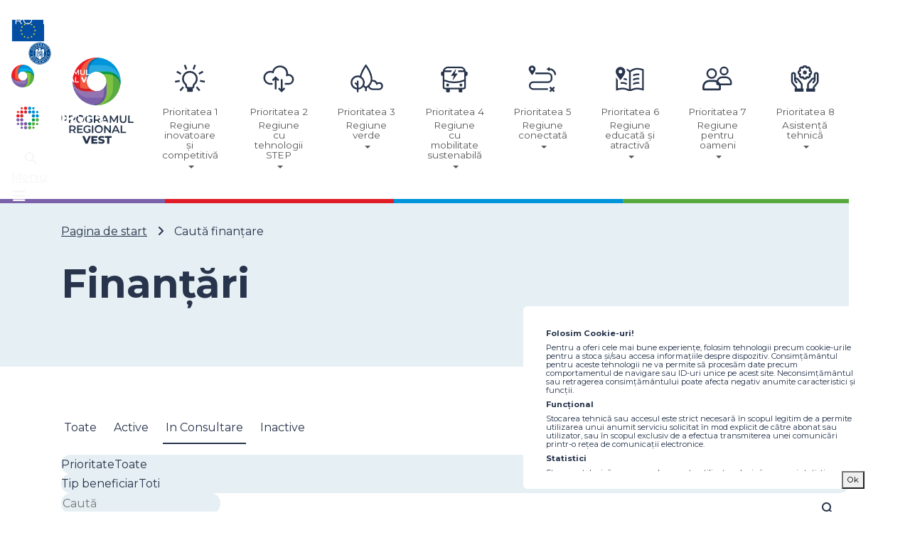

--- FILE ---
content_type: text/html; charset=UTF-8
request_url: https://www.vest.ro/finantari?tab=consultare
body_size: 1663
content:
<!DOCTYPE html>
<html lang="en">
	<head>
		<title>Programul Regional Vest</title>
		<meta charset="utf-8">
		<meta name="description" content="">
		<meta name="keywords" content="prv, programul regional vest">

		<meta http-equiv="X-UA-Compatible" content="IE=edge">
		<meta name="viewport" content="width=device-width, initial-scale=1.0,user-scalable=0">

		<meta http-equiv="cache-control" content="max-age=0" />
		<meta http-equiv="cache-control" content="no-cache" />
		<meta http-equiv="expires" content="0" />
		<meta http-equiv="expires" content="Tue, 01 Jan 1980 1:00:00 GMT" />
		<meta http-equiv="pragma" content="no-cache" />
		
		<link rel="icon" href="favicon.png?v1">
		
		<link rel="apple-touch-icon" href="favicon.png?v2">
		<meta name="apple-mobile-web-app-capable" content="yes">
		<meta name="apple-mobile-web-app-title" content="">

		<!-- FACEBOOK RELATED -->
		<meta name="og_url" property="og:url" content="https://www.vest.ro/finantari?tab=consultare">
		<meta name="og_type" property="og:type" content="website" />
		<meta name="og_title" property="og:title" content="Programul Regional Vest">
		<meta name="og_description" property="og:description" content="">
		<meta name="og_image" property="og:image" content="">

		<!-- Google Tag Manager -->
		<script>(function(w,d,s,l,i){w[l]=w[l]||[];w[l].push({'gtm.start': new Date().getTime(),event:'gtm.js'});var f=d.getElementsByTagName(s)[0], j=d.createElement(s),dl=l!='dataLayer'?'&l='+l:'';j.async=true;j.src='https://www.googletagmanager.com/gtm.js?id='+i+dl;f.parentNode.insertBefore(j,f); })(window,document,'script','dataLayer','GTM-K4ZCHNFC');</script> <!-- End Google Tag Manager -->

		<script type="module" crossorigin src="/app-0-0-226/index-51fdcc34.js"></script>
		<link rel="stylesheet" href="/app-0-0-226/index-31cbb5c8.css">
	</head>
	<body>
		<div id="application"></div>
		
		<script id="scriptholder" async defer></script>

		 <div class="gtranslate_wrapper"></div>
		 <script>window.gtranslateSettings = {"default_language":"ro","native_language_names":true,"languages":["ro","en"],"wrapper_selector":".gtranslate_wrapper","horizontal_position":"left","vertical_position":"top"}</script>
		 <script src="https://cdn.gtranslate.net/widgets/latest/lc.js" defer></script>

		 <!-- Google Tag Manager (noscript) -->
		<noscript><iframe src="https://www.googletagmanager.com/ns.html?id=GTM-K4ZCHNFC" height="0" width="0" style="display:none;visibility:hidden"></iframe></noscript>
		<!-- <script async src="https://www.googletagmanager.com/gtag/js?id=GTM-K4ZCHNFC"> </script> -->
		<script async src="https://www.googletagmanager.com/gtag/js?id=G-X51SYMVW1F"></script>
		<!-- End Google Tag Manager (noscript) -->

		<script>
			window.dataLayer = window.dataLayer || [];
			function gtag() { dataLayer.push(arguments); }
			gtag('consent', 'default', {
			  'ad_user_data': 'denied',
			  'ad_personalization': 'denied',
			  'ad_storage': 'denied',
			  'analytics_storage': 'denied',
			  'wait_for_update': 500,
			});
			gtag('js', new Date());
			gtag('config', 'GTM-K4ZCHNFC');
			gtag('config', 'AW-1023657576');
			gtag('config', 'G-X51SYMVW1F');

		

			function allConsentGranted() {
				gtag('consent', 'update', {
					'ad_user_data': 'granted',
					'ad_personalization': 'granted',
					'ad_storage': 'granted',
					'analytics_storage': 'granted'
				});
			}

			setTimeout(function(){
				allConsentGranted();
				console.log('gtag granted?');
			}.bind(this), 1500);
		</script>


		<!-- /* ---------------------------------------------------------------------------------------------------------- */ -->
			<!-- Google tag (gtag.js) -->
			<!-- <script async src="https://www.googletagmanager.com/gtag/js?id=AW-1023657576"> </script>
			<script>
			window.dataLayer = window.dataLayer || []; function gtag(){dataLayer.push(arguments);} gtag('js', new Date());
			gtag('config', 'AW-1023657576'); </script> -->




		<!-- Google tag (gtag.js)  --------------------------------------------------- ---------------------------------------------------- -->
		<!-- <script async src="https://www.googletagmanager.com/gtag/js?id=G-X51SYMVW1F"></script>
		<script>
			window.dataLayer = window.dataLayer || [];
			function gtag(){dataLayer.push(arguments);}
			
			gtag('js', new Date());
			gtag('config', 'G-X51SYMVW1F');
		</script> -->
		
		


		<!-- /* ---------------------------------------------------------------------------------------------------------- */ -->
		<script type='text/javascript'>
			window.smartlook||(function(d) {
				var o=smartlook=function(){ o.api.push(arguments)},h=d.getElementsByTagName('head')[0];
				var c=d.createElement('script');o.api=new Array();c.async=true;c.type='text/javascript';
				c.charset='utf-8';c.src='https://web-sdk.smartlook.com/recorder.js';h.appendChild(c);
			})(document);
			smartlook('init', '954d679eaf96e7fd5bedc327b4421286e69305f8', { region: 'eu' });
		</script>

	</body>
</html>


--- FILE ---
content_type: text/html; charset=utf-8
request_url: https://www.google.com/recaptcha/api2/anchor?ar=1&k=6LeH4mglAAAAAMe29SWvyEkwEmroCe-42_YaPVt6&co=aHR0cHM6Ly93d3cudmVzdC5ybzo0NDM.&hl=en&v=PoyoqOPhxBO7pBk68S4YbpHZ&size=invisible&anchor-ms=20000&execute-ms=30000&cb=ba1rhqyzj83l
body_size: 48819
content:
<!DOCTYPE HTML><html dir="ltr" lang="en"><head><meta http-equiv="Content-Type" content="text/html; charset=UTF-8">
<meta http-equiv="X-UA-Compatible" content="IE=edge">
<title>reCAPTCHA</title>
<style type="text/css">
/* cyrillic-ext */
@font-face {
  font-family: 'Roboto';
  font-style: normal;
  font-weight: 400;
  font-stretch: 100%;
  src: url(//fonts.gstatic.com/s/roboto/v48/KFO7CnqEu92Fr1ME7kSn66aGLdTylUAMa3GUBHMdazTgWw.woff2) format('woff2');
  unicode-range: U+0460-052F, U+1C80-1C8A, U+20B4, U+2DE0-2DFF, U+A640-A69F, U+FE2E-FE2F;
}
/* cyrillic */
@font-face {
  font-family: 'Roboto';
  font-style: normal;
  font-weight: 400;
  font-stretch: 100%;
  src: url(//fonts.gstatic.com/s/roboto/v48/KFO7CnqEu92Fr1ME7kSn66aGLdTylUAMa3iUBHMdazTgWw.woff2) format('woff2');
  unicode-range: U+0301, U+0400-045F, U+0490-0491, U+04B0-04B1, U+2116;
}
/* greek-ext */
@font-face {
  font-family: 'Roboto';
  font-style: normal;
  font-weight: 400;
  font-stretch: 100%;
  src: url(//fonts.gstatic.com/s/roboto/v48/KFO7CnqEu92Fr1ME7kSn66aGLdTylUAMa3CUBHMdazTgWw.woff2) format('woff2');
  unicode-range: U+1F00-1FFF;
}
/* greek */
@font-face {
  font-family: 'Roboto';
  font-style: normal;
  font-weight: 400;
  font-stretch: 100%;
  src: url(//fonts.gstatic.com/s/roboto/v48/KFO7CnqEu92Fr1ME7kSn66aGLdTylUAMa3-UBHMdazTgWw.woff2) format('woff2');
  unicode-range: U+0370-0377, U+037A-037F, U+0384-038A, U+038C, U+038E-03A1, U+03A3-03FF;
}
/* math */
@font-face {
  font-family: 'Roboto';
  font-style: normal;
  font-weight: 400;
  font-stretch: 100%;
  src: url(//fonts.gstatic.com/s/roboto/v48/KFO7CnqEu92Fr1ME7kSn66aGLdTylUAMawCUBHMdazTgWw.woff2) format('woff2');
  unicode-range: U+0302-0303, U+0305, U+0307-0308, U+0310, U+0312, U+0315, U+031A, U+0326-0327, U+032C, U+032F-0330, U+0332-0333, U+0338, U+033A, U+0346, U+034D, U+0391-03A1, U+03A3-03A9, U+03B1-03C9, U+03D1, U+03D5-03D6, U+03F0-03F1, U+03F4-03F5, U+2016-2017, U+2034-2038, U+203C, U+2040, U+2043, U+2047, U+2050, U+2057, U+205F, U+2070-2071, U+2074-208E, U+2090-209C, U+20D0-20DC, U+20E1, U+20E5-20EF, U+2100-2112, U+2114-2115, U+2117-2121, U+2123-214F, U+2190, U+2192, U+2194-21AE, U+21B0-21E5, U+21F1-21F2, U+21F4-2211, U+2213-2214, U+2216-22FF, U+2308-230B, U+2310, U+2319, U+231C-2321, U+2336-237A, U+237C, U+2395, U+239B-23B7, U+23D0, U+23DC-23E1, U+2474-2475, U+25AF, U+25B3, U+25B7, U+25BD, U+25C1, U+25CA, U+25CC, U+25FB, U+266D-266F, U+27C0-27FF, U+2900-2AFF, U+2B0E-2B11, U+2B30-2B4C, U+2BFE, U+3030, U+FF5B, U+FF5D, U+1D400-1D7FF, U+1EE00-1EEFF;
}
/* symbols */
@font-face {
  font-family: 'Roboto';
  font-style: normal;
  font-weight: 400;
  font-stretch: 100%;
  src: url(//fonts.gstatic.com/s/roboto/v48/KFO7CnqEu92Fr1ME7kSn66aGLdTylUAMaxKUBHMdazTgWw.woff2) format('woff2');
  unicode-range: U+0001-000C, U+000E-001F, U+007F-009F, U+20DD-20E0, U+20E2-20E4, U+2150-218F, U+2190, U+2192, U+2194-2199, U+21AF, U+21E6-21F0, U+21F3, U+2218-2219, U+2299, U+22C4-22C6, U+2300-243F, U+2440-244A, U+2460-24FF, U+25A0-27BF, U+2800-28FF, U+2921-2922, U+2981, U+29BF, U+29EB, U+2B00-2BFF, U+4DC0-4DFF, U+FFF9-FFFB, U+10140-1018E, U+10190-1019C, U+101A0, U+101D0-101FD, U+102E0-102FB, U+10E60-10E7E, U+1D2C0-1D2D3, U+1D2E0-1D37F, U+1F000-1F0FF, U+1F100-1F1AD, U+1F1E6-1F1FF, U+1F30D-1F30F, U+1F315, U+1F31C, U+1F31E, U+1F320-1F32C, U+1F336, U+1F378, U+1F37D, U+1F382, U+1F393-1F39F, U+1F3A7-1F3A8, U+1F3AC-1F3AF, U+1F3C2, U+1F3C4-1F3C6, U+1F3CA-1F3CE, U+1F3D4-1F3E0, U+1F3ED, U+1F3F1-1F3F3, U+1F3F5-1F3F7, U+1F408, U+1F415, U+1F41F, U+1F426, U+1F43F, U+1F441-1F442, U+1F444, U+1F446-1F449, U+1F44C-1F44E, U+1F453, U+1F46A, U+1F47D, U+1F4A3, U+1F4B0, U+1F4B3, U+1F4B9, U+1F4BB, U+1F4BF, U+1F4C8-1F4CB, U+1F4D6, U+1F4DA, U+1F4DF, U+1F4E3-1F4E6, U+1F4EA-1F4ED, U+1F4F7, U+1F4F9-1F4FB, U+1F4FD-1F4FE, U+1F503, U+1F507-1F50B, U+1F50D, U+1F512-1F513, U+1F53E-1F54A, U+1F54F-1F5FA, U+1F610, U+1F650-1F67F, U+1F687, U+1F68D, U+1F691, U+1F694, U+1F698, U+1F6AD, U+1F6B2, U+1F6B9-1F6BA, U+1F6BC, U+1F6C6-1F6CF, U+1F6D3-1F6D7, U+1F6E0-1F6EA, U+1F6F0-1F6F3, U+1F6F7-1F6FC, U+1F700-1F7FF, U+1F800-1F80B, U+1F810-1F847, U+1F850-1F859, U+1F860-1F887, U+1F890-1F8AD, U+1F8B0-1F8BB, U+1F8C0-1F8C1, U+1F900-1F90B, U+1F93B, U+1F946, U+1F984, U+1F996, U+1F9E9, U+1FA00-1FA6F, U+1FA70-1FA7C, U+1FA80-1FA89, U+1FA8F-1FAC6, U+1FACE-1FADC, U+1FADF-1FAE9, U+1FAF0-1FAF8, U+1FB00-1FBFF;
}
/* vietnamese */
@font-face {
  font-family: 'Roboto';
  font-style: normal;
  font-weight: 400;
  font-stretch: 100%;
  src: url(//fonts.gstatic.com/s/roboto/v48/KFO7CnqEu92Fr1ME7kSn66aGLdTylUAMa3OUBHMdazTgWw.woff2) format('woff2');
  unicode-range: U+0102-0103, U+0110-0111, U+0128-0129, U+0168-0169, U+01A0-01A1, U+01AF-01B0, U+0300-0301, U+0303-0304, U+0308-0309, U+0323, U+0329, U+1EA0-1EF9, U+20AB;
}
/* latin-ext */
@font-face {
  font-family: 'Roboto';
  font-style: normal;
  font-weight: 400;
  font-stretch: 100%;
  src: url(//fonts.gstatic.com/s/roboto/v48/KFO7CnqEu92Fr1ME7kSn66aGLdTylUAMa3KUBHMdazTgWw.woff2) format('woff2');
  unicode-range: U+0100-02BA, U+02BD-02C5, U+02C7-02CC, U+02CE-02D7, U+02DD-02FF, U+0304, U+0308, U+0329, U+1D00-1DBF, U+1E00-1E9F, U+1EF2-1EFF, U+2020, U+20A0-20AB, U+20AD-20C0, U+2113, U+2C60-2C7F, U+A720-A7FF;
}
/* latin */
@font-face {
  font-family: 'Roboto';
  font-style: normal;
  font-weight: 400;
  font-stretch: 100%;
  src: url(//fonts.gstatic.com/s/roboto/v48/KFO7CnqEu92Fr1ME7kSn66aGLdTylUAMa3yUBHMdazQ.woff2) format('woff2');
  unicode-range: U+0000-00FF, U+0131, U+0152-0153, U+02BB-02BC, U+02C6, U+02DA, U+02DC, U+0304, U+0308, U+0329, U+2000-206F, U+20AC, U+2122, U+2191, U+2193, U+2212, U+2215, U+FEFF, U+FFFD;
}
/* cyrillic-ext */
@font-face {
  font-family: 'Roboto';
  font-style: normal;
  font-weight: 500;
  font-stretch: 100%;
  src: url(//fonts.gstatic.com/s/roboto/v48/KFO7CnqEu92Fr1ME7kSn66aGLdTylUAMa3GUBHMdazTgWw.woff2) format('woff2');
  unicode-range: U+0460-052F, U+1C80-1C8A, U+20B4, U+2DE0-2DFF, U+A640-A69F, U+FE2E-FE2F;
}
/* cyrillic */
@font-face {
  font-family: 'Roboto';
  font-style: normal;
  font-weight: 500;
  font-stretch: 100%;
  src: url(//fonts.gstatic.com/s/roboto/v48/KFO7CnqEu92Fr1ME7kSn66aGLdTylUAMa3iUBHMdazTgWw.woff2) format('woff2');
  unicode-range: U+0301, U+0400-045F, U+0490-0491, U+04B0-04B1, U+2116;
}
/* greek-ext */
@font-face {
  font-family: 'Roboto';
  font-style: normal;
  font-weight: 500;
  font-stretch: 100%;
  src: url(//fonts.gstatic.com/s/roboto/v48/KFO7CnqEu92Fr1ME7kSn66aGLdTylUAMa3CUBHMdazTgWw.woff2) format('woff2');
  unicode-range: U+1F00-1FFF;
}
/* greek */
@font-face {
  font-family: 'Roboto';
  font-style: normal;
  font-weight: 500;
  font-stretch: 100%;
  src: url(//fonts.gstatic.com/s/roboto/v48/KFO7CnqEu92Fr1ME7kSn66aGLdTylUAMa3-UBHMdazTgWw.woff2) format('woff2');
  unicode-range: U+0370-0377, U+037A-037F, U+0384-038A, U+038C, U+038E-03A1, U+03A3-03FF;
}
/* math */
@font-face {
  font-family: 'Roboto';
  font-style: normal;
  font-weight: 500;
  font-stretch: 100%;
  src: url(//fonts.gstatic.com/s/roboto/v48/KFO7CnqEu92Fr1ME7kSn66aGLdTylUAMawCUBHMdazTgWw.woff2) format('woff2');
  unicode-range: U+0302-0303, U+0305, U+0307-0308, U+0310, U+0312, U+0315, U+031A, U+0326-0327, U+032C, U+032F-0330, U+0332-0333, U+0338, U+033A, U+0346, U+034D, U+0391-03A1, U+03A3-03A9, U+03B1-03C9, U+03D1, U+03D5-03D6, U+03F0-03F1, U+03F4-03F5, U+2016-2017, U+2034-2038, U+203C, U+2040, U+2043, U+2047, U+2050, U+2057, U+205F, U+2070-2071, U+2074-208E, U+2090-209C, U+20D0-20DC, U+20E1, U+20E5-20EF, U+2100-2112, U+2114-2115, U+2117-2121, U+2123-214F, U+2190, U+2192, U+2194-21AE, U+21B0-21E5, U+21F1-21F2, U+21F4-2211, U+2213-2214, U+2216-22FF, U+2308-230B, U+2310, U+2319, U+231C-2321, U+2336-237A, U+237C, U+2395, U+239B-23B7, U+23D0, U+23DC-23E1, U+2474-2475, U+25AF, U+25B3, U+25B7, U+25BD, U+25C1, U+25CA, U+25CC, U+25FB, U+266D-266F, U+27C0-27FF, U+2900-2AFF, U+2B0E-2B11, U+2B30-2B4C, U+2BFE, U+3030, U+FF5B, U+FF5D, U+1D400-1D7FF, U+1EE00-1EEFF;
}
/* symbols */
@font-face {
  font-family: 'Roboto';
  font-style: normal;
  font-weight: 500;
  font-stretch: 100%;
  src: url(//fonts.gstatic.com/s/roboto/v48/KFO7CnqEu92Fr1ME7kSn66aGLdTylUAMaxKUBHMdazTgWw.woff2) format('woff2');
  unicode-range: U+0001-000C, U+000E-001F, U+007F-009F, U+20DD-20E0, U+20E2-20E4, U+2150-218F, U+2190, U+2192, U+2194-2199, U+21AF, U+21E6-21F0, U+21F3, U+2218-2219, U+2299, U+22C4-22C6, U+2300-243F, U+2440-244A, U+2460-24FF, U+25A0-27BF, U+2800-28FF, U+2921-2922, U+2981, U+29BF, U+29EB, U+2B00-2BFF, U+4DC0-4DFF, U+FFF9-FFFB, U+10140-1018E, U+10190-1019C, U+101A0, U+101D0-101FD, U+102E0-102FB, U+10E60-10E7E, U+1D2C0-1D2D3, U+1D2E0-1D37F, U+1F000-1F0FF, U+1F100-1F1AD, U+1F1E6-1F1FF, U+1F30D-1F30F, U+1F315, U+1F31C, U+1F31E, U+1F320-1F32C, U+1F336, U+1F378, U+1F37D, U+1F382, U+1F393-1F39F, U+1F3A7-1F3A8, U+1F3AC-1F3AF, U+1F3C2, U+1F3C4-1F3C6, U+1F3CA-1F3CE, U+1F3D4-1F3E0, U+1F3ED, U+1F3F1-1F3F3, U+1F3F5-1F3F7, U+1F408, U+1F415, U+1F41F, U+1F426, U+1F43F, U+1F441-1F442, U+1F444, U+1F446-1F449, U+1F44C-1F44E, U+1F453, U+1F46A, U+1F47D, U+1F4A3, U+1F4B0, U+1F4B3, U+1F4B9, U+1F4BB, U+1F4BF, U+1F4C8-1F4CB, U+1F4D6, U+1F4DA, U+1F4DF, U+1F4E3-1F4E6, U+1F4EA-1F4ED, U+1F4F7, U+1F4F9-1F4FB, U+1F4FD-1F4FE, U+1F503, U+1F507-1F50B, U+1F50D, U+1F512-1F513, U+1F53E-1F54A, U+1F54F-1F5FA, U+1F610, U+1F650-1F67F, U+1F687, U+1F68D, U+1F691, U+1F694, U+1F698, U+1F6AD, U+1F6B2, U+1F6B9-1F6BA, U+1F6BC, U+1F6C6-1F6CF, U+1F6D3-1F6D7, U+1F6E0-1F6EA, U+1F6F0-1F6F3, U+1F6F7-1F6FC, U+1F700-1F7FF, U+1F800-1F80B, U+1F810-1F847, U+1F850-1F859, U+1F860-1F887, U+1F890-1F8AD, U+1F8B0-1F8BB, U+1F8C0-1F8C1, U+1F900-1F90B, U+1F93B, U+1F946, U+1F984, U+1F996, U+1F9E9, U+1FA00-1FA6F, U+1FA70-1FA7C, U+1FA80-1FA89, U+1FA8F-1FAC6, U+1FACE-1FADC, U+1FADF-1FAE9, U+1FAF0-1FAF8, U+1FB00-1FBFF;
}
/* vietnamese */
@font-face {
  font-family: 'Roboto';
  font-style: normal;
  font-weight: 500;
  font-stretch: 100%;
  src: url(//fonts.gstatic.com/s/roboto/v48/KFO7CnqEu92Fr1ME7kSn66aGLdTylUAMa3OUBHMdazTgWw.woff2) format('woff2');
  unicode-range: U+0102-0103, U+0110-0111, U+0128-0129, U+0168-0169, U+01A0-01A1, U+01AF-01B0, U+0300-0301, U+0303-0304, U+0308-0309, U+0323, U+0329, U+1EA0-1EF9, U+20AB;
}
/* latin-ext */
@font-face {
  font-family: 'Roboto';
  font-style: normal;
  font-weight: 500;
  font-stretch: 100%;
  src: url(//fonts.gstatic.com/s/roboto/v48/KFO7CnqEu92Fr1ME7kSn66aGLdTylUAMa3KUBHMdazTgWw.woff2) format('woff2');
  unicode-range: U+0100-02BA, U+02BD-02C5, U+02C7-02CC, U+02CE-02D7, U+02DD-02FF, U+0304, U+0308, U+0329, U+1D00-1DBF, U+1E00-1E9F, U+1EF2-1EFF, U+2020, U+20A0-20AB, U+20AD-20C0, U+2113, U+2C60-2C7F, U+A720-A7FF;
}
/* latin */
@font-face {
  font-family: 'Roboto';
  font-style: normal;
  font-weight: 500;
  font-stretch: 100%;
  src: url(//fonts.gstatic.com/s/roboto/v48/KFO7CnqEu92Fr1ME7kSn66aGLdTylUAMa3yUBHMdazQ.woff2) format('woff2');
  unicode-range: U+0000-00FF, U+0131, U+0152-0153, U+02BB-02BC, U+02C6, U+02DA, U+02DC, U+0304, U+0308, U+0329, U+2000-206F, U+20AC, U+2122, U+2191, U+2193, U+2212, U+2215, U+FEFF, U+FFFD;
}
/* cyrillic-ext */
@font-face {
  font-family: 'Roboto';
  font-style: normal;
  font-weight: 900;
  font-stretch: 100%;
  src: url(//fonts.gstatic.com/s/roboto/v48/KFO7CnqEu92Fr1ME7kSn66aGLdTylUAMa3GUBHMdazTgWw.woff2) format('woff2');
  unicode-range: U+0460-052F, U+1C80-1C8A, U+20B4, U+2DE0-2DFF, U+A640-A69F, U+FE2E-FE2F;
}
/* cyrillic */
@font-face {
  font-family: 'Roboto';
  font-style: normal;
  font-weight: 900;
  font-stretch: 100%;
  src: url(//fonts.gstatic.com/s/roboto/v48/KFO7CnqEu92Fr1ME7kSn66aGLdTylUAMa3iUBHMdazTgWw.woff2) format('woff2');
  unicode-range: U+0301, U+0400-045F, U+0490-0491, U+04B0-04B1, U+2116;
}
/* greek-ext */
@font-face {
  font-family: 'Roboto';
  font-style: normal;
  font-weight: 900;
  font-stretch: 100%;
  src: url(//fonts.gstatic.com/s/roboto/v48/KFO7CnqEu92Fr1ME7kSn66aGLdTylUAMa3CUBHMdazTgWw.woff2) format('woff2');
  unicode-range: U+1F00-1FFF;
}
/* greek */
@font-face {
  font-family: 'Roboto';
  font-style: normal;
  font-weight: 900;
  font-stretch: 100%;
  src: url(//fonts.gstatic.com/s/roboto/v48/KFO7CnqEu92Fr1ME7kSn66aGLdTylUAMa3-UBHMdazTgWw.woff2) format('woff2');
  unicode-range: U+0370-0377, U+037A-037F, U+0384-038A, U+038C, U+038E-03A1, U+03A3-03FF;
}
/* math */
@font-face {
  font-family: 'Roboto';
  font-style: normal;
  font-weight: 900;
  font-stretch: 100%;
  src: url(//fonts.gstatic.com/s/roboto/v48/KFO7CnqEu92Fr1ME7kSn66aGLdTylUAMawCUBHMdazTgWw.woff2) format('woff2');
  unicode-range: U+0302-0303, U+0305, U+0307-0308, U+0310, U+0312, U+0315, U+031A, U+0326-0327, U+032C, U+032F-0330, U+0332-0333, U+0338, U+033A, U+0346, U+034D, U+0391-03A1, U+03A3-03A9, U+03B1-03C9, U+03D1, U+03D5-03D6, U+03F0-03F1, U+03F4-03F5, U+2016-2017, U+2034-2038, U+203C, U+2040, U+2043, U+2047, U+2050, U+2057, U+205F, U+2070-2071, U+2074-208E, U+2090-209C, U+20D0-20DC, U+20E1, U+20E5-20EF, U+2100-2112, U+2114-2115, U+2117-2121, U+2123-214F, U+2190, U+2192, U+2194-21AE, U+21B0-21E5, U+21F1-21F2, U+21F4-2211, U+2213-2214, U+2216-22FF, U+2308-230B, U+2310, U+2319, U+231C-2321, U+2336-237A, U+237C, U+2395, U+239B-23B7, U+23D0, U+23DC-23E1, U+2474-2475, U+25AF, U+25B3, U+25B7, U+25BD, U+25C1, U+25CA, U+25CC, U+25FB, U+266D-266F, U+27C0-27FF, U+2900-2AFF, U+2B0E-2B11, U+2B30-2B4C, U+2BFE, U+3030, U+FF5B, U+FF5D, U+1D400-1D7FF, U+1EE00-1EEFF;
}
/* symbols */
@font-face {
  font-family: 'Roboto';
  font-style: normal;
  font-weight: 900;
  font-stretch: 100%;
  src: url(//fonts.gstatic.com/s/roboto/v48/KFO7CnqEu92Fr1ME7kSn66aGLdTylUAMaxKUBHMdazTgWw.woff2) format('woff2');
  unicode-range: U+0001-000C, U+000E-001F, U+007F-009F, U+20DD-20E0, U+20E2-20E4, U+2150-218F, U+2190, U+2192, U+2194-2199, U+21AF, U+21E6-21F0, U+21F3, U+2218-2219, U+2299, U+22C4-22C6, U+2300-243F, U+2440-244A, U+2460-24FF, U+25A0-27BF, U+2800-28FF, U+2921-2922, U+2981, U+29BF, U+29EB, U+2B00-2BFF, U+4DC0-4DFF, U+FFF9-FFFB, U+10140-1018E, U+10190-1019C, U+101A0, U+101D0-101FD, U+102E0-102FB, U+10E60-10E7E, U+1D2C0-1D2D3, U+1D2E0-1D37F, U+1F000-1F0FF, U+1F100-1F1AD, U+1F1E6-1F1FF, U+1F30D-1F30F, U+1F315, U+1F31C, U+1F31E, U+1F320-1F32C, U+1F336, U+1F378, U+1F37D, U+1F382, U+1F393-1F39F, U+1F3A7-1F3A8, U+1F3AC-1F3AF, U+1F3C2, U+1F3C4-1F3C6, U+1F3CA-1F3CE, U+1F3D4-1F3E0, U+1F3ED, U+1F3F1-1F3F3, U+1F3F5-1F3F7, U+1F408, U+1F415, U+1F41F, U+1F426, U+1F43F, U+1F441-1F442, U+1F444, U+1F446-1F449, U+1F44C-1F44E, U+1F453, U+1F46A, U+1F47D, U+1F4A3, U+1F4B0, U+1F4B3, U+1F4B9, U+1F4BB, U+1F4BF, U+1F4C8-1F4CB, U+1F4D6, U+1F4DA, U+1F4DF, U+1F4E3-1F4E6, U+1F4EA-1F4ED, U+1F4F7, U+1F4F9-1F4FB, U+1F4FD-1F4FE, U+1F503, U+1F507-1F50B, U+1F50D, U+1F512-1F513, U+1F53E-1F54A, U+1F54F-1F5FA, U+1F610, U+1F650-1F67F, U+1F687, U+1F68D, U+1F691, U+1F694, U+1F698, U+1F6AD, U+1F6B2, U+1F6B9-1F6BA, U+1F6BC, U+1F6C6-1F6CF, U+1F6D3-1F6D7, U+1F6E0-1F6EA, U+1F6F0-1F6F3, U+1F6F7-1F6FC, U+1F700-1F7FF, U+1F800-1F80B, U+1F810-1F847, U+1F850-1F859, U+1F860-1F887, U+1F890-1F8AD, U+1F8B0-1F8BB, U+1F8C0-1F8C1, U+1F900-1F90B, U+1F93B, U+1F946, U+1F984, U+1F996, U+1F9E9, U+1FA00-1FA6F, U+1FA70-1FA7C, U+1FA80-1FA89, U+1FA8F-1FAC6, U+1FACE-1FADC, U+1FADF-1FAE9, U+1FAF0-1FAF8, U+1FB00-1FBFF;
}
/* vietnamese */
@font-face {
  font-family: 'Roboto';
  font-style: normal;
  font-weight: 900;
  font-stretch: 100%;
  src: url(//fonts.gstatic.com/s/roboto/v48/KFO7CnqEu92Fr1ME7kSn66aGLdTylUAMa3OUBHMdazTgWw.woff2) format('woff2');
  unicode-range: U+0102-0103, U+0110-0111, U+0128-0129, U+0168-0169, U+01A0-01A1, U+01AF-01B0, U+0300-0301, U+0303-0304, U+0308-0309, U+0323, U+0329, U+1EA0-1EF9, U+20AB;
}
/* latin-ext */
@font-face {
  font-family: 'Roboto';
  font-style: normal;
  font-weight: 900;
  font-stretch: 100%;
  src: url(//fonts.gstatic.com/s/roboto/v48/KFO7CnqEu92Fr1ME7kSn66aGLdTylUAMa3KUBHMdazTgWw.woff2) format('woff2');
  unicode-range: U+0100-02BA, U+02BD-02C5, U+02C7-02CC, U+02CE-02D7, U+02DD-02FF, U+0304, U+0308, U+0329, U+1D00-1DBF, U+1E00-1E9F, U+1EF2-1EFF, U+2020, U+20A0-20AB, U+20AD-20C0, U+2113, U+2C60-2C7F, U+A720-A7FF;
}
/* latin */
@font-face {
  font-family: 'Roboto';
  font-style: normal;
  font-weight: 900;
  font-stretch: 100%;
  src: url(//fonts.gstatic.com/s/roboto/v48/KFO7CnqEu92Fr1ME7kSn66aGLdTylUAMa3yUBHMdazQ.woff2) format('woff2');
  unicode-range: U+0000-00FF, U+0131, U+0152-0153, U+02BB-02BC, U+02C6, U+02DA, U+02DC, U+0304, U+0308, U+0329, U+2000-206F, U+20AC, U+2122, U+2191, U+2193, U+2212, U+2215, U+FEFF, U+FFFD;
}

</style>
<link rel="stylesheet" type="text/css" href="https://www.gstatic.com/recaptcha/releases/PoyoqOPhxBO7pBk68S4YbpHZ/styles__ltr.css">
<script nonce="zrYBY_7mY964Cmyw0jtA5Q" type="text/javascript">window['__recaptcha_api'] = 'https://www.google.com/recaptcha/api2/';</script>
<script type="text/javascript" src="https://www.gstatic.com/recaptcha/releases/PoyoqOPhxBO7pBk68S4YbpHZ/recaptcha__en.js" nonce="zrYBY_7mY964Cmyw0jtA5Q">
      
    </script></head>
<body><div id="rc-anchor-alert" class="rc-anchor-alert"></div>
<input type="hidden" id="recaptcha-token" value="[base64]">
<script type="text/javascript" nonce="zrYBY_7mY964Cmyw0jtA5Q">
      recaptcha.anchor.Main.init("[\x22ainput\x22,[\x22bgdata\x22,\x22\x22,\[base64]/[base64]/[base64]/KE4oMTI0LHYsdi5HKSxMWihsLHYpKTpOKDEyNCx2LGwpLFYpLHYpLFQpKSxGKDE3MSx2KX0scjc9ZnVuY3Rpb24obCl7cmV0dXJuIGx9LEM9ZnVuY3Rpb24obCxWLHYpe04odixsLFYpLFZbYWtdPTI3OTZ9LG49ZnVuY3Rpb24obCxWKXtWLlg9KChWLlg/[base64]/[base64]/[base64]/[base64]/[base64]/[base64]/[base64]/[base64]/[base64]/[base64]/[base64]\\u003d\x22,\[base64]\\u003d\x22,\x22M3RqD8KUw4XDv8KWw4Afw77DocKkQMO8w7tRwoIGfyzDi8K1w5gCezNjwpB2KRbCiiDCugnCqT1Kw7QqasKxwq3DhC5Wwq9IN2DDoSjCicK/E2xHw6ADQcKVwp06a8KPw5AcOlPCoUTDkh5jwrnDjcKmw7csw79zNwvDuMOdw4HDvS0MwpTCngPDpcOwLkp2w4N7DMOew7F9NMO2d8KlU8KLwqnCt8KqwrMQMMKzw587Bz/ClTwDAHXDoQlvdcKfEMOVODE7w7RzwpXDoMOhRcOpw5zDoMOKRsOhQcOyRsK1wpDDrHDDrD4pWh8bwr/Cl8K/[base64]/wp/CpBTDpD7Ch8OCeUNowqQNwpZRd8KsegHCmMOOw77CvBHCp0pcw5nDjknDsDTCgRVDwovDr8OowoIWw6kFVMKyKGrCjMKAAMOhwqrDkwkQwrDDisKBAQ4MRMOhAmYNQMOJdXXDl8Kgw6HDrGtwJQoOw6DCqsOZw4RlwonDnlrCjwJ/w7zChAlQwrgCXCUlZm/Ck8K/w5nChcKuw7INNjHCpx5AwolhP8Khc8K1wp7CkBQFUCrCi27Dk10Jw6kJw6PDqCtCYntROMKaw4pMw7BowrIYw7HDlyDCrQTChsKKwq/DvgI/ZsKqwoHDjxkebMO7w47DksKXw6vDokLCgVNUZ8OfFcKnNsKbw4fDn8KNDxl4wonCtsO/dlktKcKRKwHCvWgqwr5CUWt4aMOhSmnDk03CqcOSFsOVezLClFIeecKscsKpw4LCrlZOVcOSwpLCp8Kew6fDnjdJw6JwPMO8w44XIE3Dox10GXJLw6M2wpQVQcOuKjd/V8KqfXDDn0g1X8OYw6Mkw7PCocOdZsK6w5TDgMKywpU7BTvCj8KmwrDCqm7ClmgIwocsw7diw7LDpGrCpMOeN8Krw6IsBMKpZcKDwrl4FcOTw4dbw77DtsKdw7DCvxXCoURueMOpw780Hz/Di8K8IsKLc8O9fTAVBX/CncKpfBQWSMKPYMOfw4JdHVvDlFc7MDRKwpVTw5o1c8Kof8OAw7HDiRzDgmxBaELDkArCs8KTK8KLTSQGw4Q9dxTCpE0kwpQow4/DtMKeDWDCi1LDicOYQMK5V8Oow58pQsOMCcKHT2HDnDZjLcOEwrnCgi8Lw7jDhcO4XcKac8K6OF9Tw6dCw7Bvw7A6OyMlUGbChgDCjMOBHSs+w7zCksOqwqHDhjZiwp4Bwr/DmCTDpyIiwqzCisO4JcOkF8KAw5xPJ8KUwpxDwrvCpMKrMiwvTcOCGMKiw6HDpFQDw7ggwp/CoGnDrH9PdcKKwqdvwo8HKWDDlsOYTErCp3J5Z8KDTkjDuH/CjFDDhydnFsKsccKjw57DucK5w4XDvMKkbMKaw4fCnG/DukvDrQ9YwpJpw75TwoRwJMKiwpHDuMOvKsKewp7CrjbDpsKTdsOgwr7Cm8Kow4DCssKDw69iwqYcw6lPcjTCsCfDsk8mYsKhecKARMKPw4fDuywyw79UPiLCuSw3w78AIi/DrsK8wq3DucK1wpPDhVxrw53CncKTLsOCw7dzw60XHcKjw5d9FMKowoHDgXjCsMKVwpXCslUuMsK7w4JTGRjDtMKOAGzDmsOOAnVtaDjDrWPCvFZIw7oHM8KpVMOFwr3CucOxGA/DmMOYwpfDoMKew7V2w7N9asKQw5DCuMKXw5vDlGTCv8KEOSgqSlXDusOMwr1mJWsXwoHDkF5xS8KMwrEWBMKAGlHCsxPDmGDCmGk1CxbDj8K0wr0IG8O9CQzCjMK/E1BPwpPDu8KewoLDoH3DiVpLw4ckU8KcJcKIawMJwqfCj1/Dm8O9CkXDryljw7XDucK8wqBTIMO+UWLCi8OvGW3CsUlhV8O6e8KCwoLDgsKua8KzPsKPI0B0wrDCtsKcwpvDq8KiMSjCpMOWw5BtY8K3wqHDrsKgw7hqF0/CosKNFhIZUhfDkMOrw4/ClcO2Zmc3UMOpKsOOw5kvwqceYlXDsMO0wp8Mwr/DiEXCsGjCrsKWCMOuPEAFXMKDw513wrfCgyjCkcOaVsOldS/[base64]/cnPCqDRdw5Mua8O0X3TClQDChhzCp2NpM8KbDcKLXMOLKsO2esO3w7UhHzFoMTTCjcOgRh/DmsKmw7XDlT/CoMK5w4NQSifDrEbChn1VwqcfUMK8aMOlwrlJcUIzXcOkwoFSGsKGay3DiQ/DtDsNKwkST8KWwodSVcKdwrpTwrVFw7HCrFEqwplZfQ3DicOkcMOXCQvDvBBSDUjDrV3CgcOhUcKIIjgVa27DusO8woXDsQrCsQMbwovClgrClMKWw4jDtcOhFsOGw6TDr8KqVSxqP8Ksw6/DqkJvw7PDj2LDo8O7BFzDsRdjfWEQw6fCkFLCgsKbwpbDi0Zfw54+w5lZwoEkVGfDrgrDucK+w6rDmcKPGcKIbGhaYB7CgMKxBBfDv3kmwqnCji1ow7g3NVpHGgVBwqbCgsKsHhcBwp/CqCB0w648w4PCvcOZZHHDocK8wpHDl0vDgBtDw6nCo8KeBMOewrLCk8OUw5ZtwpJIGsOnIMKoBsOjwrjCscKswq7Dh2nCqRLDosOqCsKUw6/Cr8KjfsO+wrs5Zh3CnhnDpmtRwrvCljlmwrPCrsOwd8OUZcOlaxTClnfDjcK/[base64]/J8KTw6ZbwpnDtsOFw4TCusOFTSzDmFjClMKIw54wwq7Ci8KHNBwKInNlw7PCgX1ZJQzDm15PwrfDn8Knw6k3McOKw41+wqhAwoQ1YALCrcOwwpxadMKzwo0IWMKEwpI8wrbCrCY7GcK6w7vDlcKPwpp1w6zDhBjDtyIlLBA/[base64]/CtMKDeF4QwoDDs8OBw7nDj8O1wqbDlgrDhzTCnFbDqWbDosKcQ2LCilkzGsKTw5Vvw5DCtUnDicOqEibDoAXDhcOVWsK3FMK9wpvCmXQPw6d8wrc9CsO6wpx4w63DnW/DvMOoGmjCqi8QS8OoFWTDugIHImMZGMKowqHDsMK6w5VEPwTDgMKWdSxRw5IfHXjDgnDCiMKXbcK6XcOcc8K8w7DDilDDtkvDo8KVw6VDw6VxO8KhwoPCjQ/DmnjDtlrDvWvDmivDg0/DpHs8b3jDqT4eaBdaOsKOZzLDucKJwrjDvcK8wqhJw58Xw5zDhmfCvUl1QcKiPh8SdRrCiMO/[base64]/DvUQGw63Dlj9Ew6LDkTUaX8OSKUkKbcKEBsK+FHPCrMK1DMOlw4nCiMKAPE1vwrZQRS9cw4B5w4/Cj8O3w73DghjDoMK0w6AMTcOSRmDCg8OOa358wr/Cm33CpMKrAsK7cXNJEyHDlcOsw4bDoUjCt3rDlsOZw6gZKMOswpnCsQXClTU4w5B1AMKUw4DCocKSw7nCi8ONQBbDl8OsHzTCviRSNsKiw6kPNmwFExIkwptTw5o9N1xmwonCp8OKLG/DqHpaYcKSWgPDhsOyYMO5wodwAHfDtMKHJVnCu8K/JVZgfcO1TsKDGsK9w6zCp8OWwolMfsOEXcO7w4YBalbDlsKHQmrCkyEMwp4/w6sAOGLCggdWw4oMTDvCmj7Cn8OtwrQdw4BbIcK7TsK1SsOqTMO9w7LDpcO9w7HCo2MYw68hKkQ8UBIEDMKQQMKBDsKzXsOfRCpdwpowwo/Dt8KcQsK8VMOxwrF8BcOwwpMrw6jClMOkwpoJw5RMwoDCngMzbHDClsOuX8OrwqLDosK6G8KAVMOzNX7DscK9w5jCjjdew5PDi8K7LMKZw5F0X8Kpw4nCnDwHJl8VwoYFYVjDv0Rkw77CrsKiwrsswoDDncO/wqbCrMKQMGPCiS3Cuh/[base64]/CgMKpwqUwD38Pw4gEeTbColXDsUo9w7rDuMKfIyrCin8oXMOsJsKPw57DkS4Yw4BQwp/[base64]/CgMK/wroUXMKHeFVSwrjDicOqw7vDn1/[base64]/DtsK+woRPJyZ6S19RwoRuwoBbw4LDmMKVw43DiSvCoVBAUsKtw4gidBvCvMO0wq0SKjMbwo8Pc8KGawnCrBwTw57DsCjCoEQnPkEdGBrDhBYjwp/DlMOxIQ1QCcKcwoJofcK7w7bDuRA5UEUZScOARsKew4rDpsOVwpVUw67DrwjDoMKTw48gw5JSw68DXnbDvnEpw6HClm/DmMKUd8K+wp0lwrvDvMKaesOYOcKkwp1AXkzCoDpYPsKTFMOFQ8KUwrYDFXHCv8K+TMKVw7fCp8OawpoPL1J+w73CtcOcKsONwrFyOwfDhF/CpsObccKtJEsmwrrDhcKSw7FkGsKBwp1DL8OOw4NVe8KXw4ldTMKEZDRuwrRHw4LClMKtwoLCncKvasOZwp/CmGxbw6bCrCrCucKTW8KQL8OZwrQUBsKhJMK7w7I3V8Oxw7/DscKiTkU4w659DsOMwpR6w5N6wqrCix7CkVLCrMKQwr/CncK0wpfCg3zCucKXw6/CksOfasO0fDYMOBNfNF/[base64]/[base64]/DscOVw5PCrArCu0zDjhDCrzs6wp/Cl8Kxw5jDtho1C2kOwpF2ZMKLw6INwq/[base64]/wqXDtQXDgsKzJ2vDo8K/UsOlbMOqw4jDmcKUZybDtsK4w4PDssOlL8KZw7TCs8Kfw7JRwpVgFDc2wph2SENoAgDDgWfDoMO9HMKaZ8Oaw749P8OKHMK9w68Owp/CssK5w5LDrhHDicOpV8K2QGtJfj3DmsOKBcOqw47Dl8K0wqsow7DDvxY0LWTCoAMRa1syOHtPw44cAMObwohpEgTClRDDm8Ohw4lSwr0wZsKIM3zDkAkvVcKcVTVjw7/CqcOgasKkWVx8w5tyD23Cq8OWZSTDtw9Qw7bChMOFw6Rgw7vDo8KeXsOXXl7Dq03CksOKw7nCkWMZwo7DuMKewpPCiBgOwrJYw5MwUcO6FcOwwpvCuk90w5N3wp3DtCs3wqjDoMKXfTbDrMKLJ8O/GwlKcH7CuBBJwr7DlcOJUsOYwobCicKIBgQ2w4JDwqc0d8O4OMKMOzUAPcKFUX9sw6kNFsOUw4HCklQzZ8KAfcOrJ8Kaw6g8woEIwoXDiMOfw7PCig03YEXCsMOuw4UGwr8MJTvDtDPCsMOXFiDDg8Kawp3ChsK+w6vDszIJX3U/w6FXwpTDsMKHwpAHPMKbwoDDnC9awoLCi3fDnRfDtcKZw7sBwrcPY0dqwo5YHsK3wrYxe2fCjDbCu2ZWw6lewpN9GWLDgTLDmsKgwo9gAsO6wr/Cg8Opbj0Fw6xIVTA7w7s/[base64]/[base64]/Ct09Bw40PLsKzIn3CncKkwrzDj8OtQ8KlcsKIC20tw7dAwoIkEMOTw63Drm7DrghBKMK2AsKVwqjCqsKMwpfCv8O+wr/CksKBUsOsHBtvD8KDNE/Do8ORw6wSQT0SEFPDrMK1w53DuzIewqoYwrIkWDbCt8Kpw6rCvsKZwodBFsObw7XCn1PDocOwRBpQw4fDg1YqRMKuw6w2wqIlR8ObOAFCTRc6w4Blw5jCugYKwovDi8KMDmPDtsKWw5rDpcOFw57CscKswo1jwphEw6LDqXFGwqDDs1IBw57DlMKhwrE/w5TCjgF8wpHClm/CnMKrwo0Sw5EmcsOdOAY/wrLDhBXCoFvDl3HDp0/DtMKBLQNowqY6w4DCoTXDicOsw4kmw4hvPMOHwrbDi8KEwovCiiEmwqvDlsO8HCwwwq/CiXd+RE97w5jCrkA3EHDCiwDCuHHDh8OMwpjDj2XDiU3DkMOeBnxLwrbCv8OKw5bDmsO/[base64]/CrsKmwqwzDcKcGl7DocKlwo3CqsOGwpfCkiDDnFrCh8Oew4LDssO+wosbwrIeP8OQwqo2wo1QXMOTwpU4ZcK+w6tvUcKYwqdAw6d5w4zCkVvDuxXCojTCqMOgMMK6w6pawrPDv8OUB8ObIhg4C8KrcSpwf8OCB8KMb8O+IsKBw4DDg0/DsMKww7bCvi/[base64]/DssOgwpNlwo7CusKzT8KiwoZXdcO/w4DCshESEcKhwoIGwqwPw53Dn8KgwrtsN8KMUcO8wqPDvD/CiE/DkH9YZzo6B17CscK+PcKtLkpAOk7DoTFRHj85w4EXf1nDhAE8AirCgwF0wplwwqpYGcOsYMOywqvDqcOsW8KZw5MlMgotfsKNwpvDo8O2wqplw446w57DjMKzRcOowrQPUMKewo4qw5/ChsOgw7RsA8KqK8OSX8OIw6Jbw5JCw5dYw4zCpzUKwq3Ch8Kgw619B8KRKXDDssKpDCrCrnzDu8ObwrLDlDMHwrHCl8KCUsOQYMKDwqQJRX1Zw4bDs8Ouwr49L07DkMKnwo/[base64]/ClzfDlMK1w6s/OsK8woBXQMOldMK7w5hUw5nDkMOUByfChMObwq7Dn8KDwprDpsKPfjwew5t8dW3DrMKUwpHCo8OLw6bCusOywq/[base64]/[base64]/CiFd2wo7DiCN5csKqw6LDksKow4Uyw4JDwqHCtsKMwr3CmMODFMKdw7rDuMOvwpoZQw3ClsKsw5PCocOhK33CqMOSwpjDh8KIHg7DpjwbwqhQOsKpwrnDmgBGw6U/BMOtcnkGWXZmw5fDq0IpUsOaaMKEBmEwTn1YOsOfw6jCiMKUWcKzDT1DOnnCkwIXQzLCo8OCwqrCpkTDrk7Dt8OVwpjCjifDmT7Cu8ODDsOrE8KBwp/DtsOBPsKMOMOcw7DCtRbCq1bCtGIww4vCs8OvGQtZw7DDkR9qwr0Fw5VvwoFcJ2g9wodaw4F1cWBOa2vDvW7CgcOiKyAvwosUQQTDuEFlUcKPNMOAw4zCihTCpMK8wpDCicORRsOGfWbClwdbwq7Dsk/DgcKHwp4XwpfCpsOiPBjCrDY8wq3DhxhKRg7DlMOIwo8vw4PDuj4dO8Knwr01wobDhsK7wrjCqXdZwpTCnsKcw7NdwoJwOsO5w6/DsMKsE8OTNMKOw7nDvMK7w7Jaw5zDjcKEw5ZCdMK4eMOPOMOEw7DCh33CnMOUIRPDnEnCh1w6wqrCqcKAUMOSwrA7woQUPH0SwogDAMKTw5Y1HUsnw5sAwpHDlErCu8OMC24yw5/[base64]/Co8K/YF/DpnDDjHzCgHfDoMOWZcO4PFLDjsOYNMOcw6hsMX3DmAPDpkTCsAwDwr3DriQfwq/Cr8KTwq9bwpRKIEbDqMKiwpU+LGgpWcKdwpjDrMKoHcONIcKTwp8fPMOLwonDmMKIFgZZw4LCoC9nKRdiw4/DgcOPNMOPcgjChHlNwq5rMmbCi8O8w7VJWzJhBMOywrI1csKXIMKkw4R3w5Z9ZznDhHp3woDDr8KVGnstw5oZwrd0ZMKaw7/DkFnClsOFdcOGwqHCrxVWKwbDg8OEwp/Ci0jDk0IWw5kWO0LCpsOvwpE5Z8OeccKgRHMQw5bCnHhJw7lmUFzDv8OlWUdkwrVZw4bCmsOEw5Axw63CtcOYY8O/wpoYcVtXGzYJd8KGBMK0w5sWwrldw69BQsOrfwpKV2QYw7/CqT3CrcOvVSoKXDpIw5XCpx5yQRpnFE7DrwzChgEkXnMswrTCmGPCgQ8cJ0gMC0cgH8Ouw50pRlDCgsKUwqh0wptTSsKbWMKuFQRPNMOnwpl8wqJRw4PCqMOMTsOMJn/DmcO1LcKCwrzCtAlqw5nDqEfChjbCoMO1w7rDkcOXwqkVw4QfLF4ywqEgUgVKwqTDgMO7b8KNw6/DpcONw7FMPMOrIxBawrwqI8Klw40Gw6d4IMK0w5RTw7cXwqTCgsK/HRPDtGjCg8OUw7nDj1FuJcKBw6nDvgNIEG7DtjYVw5QEV8OUw4F/[base64]/DnjAow5dhw6gIw7PCkcOZXMKCLMOfwrnCnMKjwq3CvVRZw7DCvcOzWA0DK8KONTvDvBXCgB3ChsKQcsKMw4PDn8OWC1HDoMKJwqc7LcK3w4fDkB7CmsKGKF7DuULCvjjDhETDv8OAw4pQw4jDphrCiV0XwpZcw4VLL8ObJcOIw5Z9w7trwrXCnQ7Cr382wrjCpAXCvw/[base64]/[base64]/CqEV3wrrCp8Kbwrw9woA0IcK8VW9McsKPwqYJQcOcScO8w7jCnMOow6nDt09LIMKvZMK+WTzCkGVNwrQKwq0DZsObwqzCgQjCjk96V8KDEsKjwr4/DHABLgwGc8KiwqPCoCnDisKuwrnCngwcIgsfXxU5w5kgw4TCmnVcwqLDnDzChmDDpsOBNcOaFcK9wqBfeynDhsKtIknDnsOHw4DDsx7DtW8Fwq3CrC8pwpnDvkXDqcOGw5d2worDoMO2w7NuwrMkwqRTw6QXKMKrBMOeGVDDtcKnFXoBesK/w6Zxw7XDljrCiEMpw63Cq8KqwppnA8K3dmjDs8OuacOtWjXCs1TDk8K9agpNLDnDmcOSZU7Cm8OUwrvDmjHCvhXCksKrwrdqdBIHFcOJU3Rcw4Mcw7wwZ8K0w7QfUlbDl8KDwozDlcK3UcOjwqt3XirCr1nCs8KIasOMwqHDhMO/wofDpcOCwq3CtjFjwro+IVLCmhpeWkLDtDzCvMKEw4nDsHEnwq5vw4MuwrM/acKJZ8O/[base64]/[base64]/CsVYeEhAdIsKafsO9w7EoQcOfZinCkcOXNMONTMOPwp1VEcOtSsO2wpl6YR/[base64]/DgsKKRcOxbRnCtjRtw6rCgcO1wp3ClcKpw7hWZ8OEHWLDgcOVwqV2w7LDrwjCqcOHR8OvfMOmZ8KfAlxYw7dWHMKZLnbDt8OHfzjCuFTDhClteMOQw6xSwrhdwpxzw65iwotPw5deLwwGwqt9w5VldmXDt8KCM8KodsK7PsKQRcOUY2bDmjU/w5FuYAjChcODEX4NGcKVai3DrMO6c8OTwqvDjMKOai7DlcKDLhvDnsKhw4PCpMOOwqkxd8K8wowwGiPCqiTCs2HCmcOSesKeCsOrXFRzwovDlwdzwqLCpARURcOKw64CHWQIwqbDjsOoLcOlMB0kVHLDrMKYw619woTDrFLCimDCtC7DlUEpwojDgMO3w60sG8Ogw4/[base64]/Ch8KJw5VHw4MiBTsgP8KTwogCw7ATwoA1V8KnwrICwpNdbMOEC8KzwrwWwq7DsCjChsKNw6PCt8O1MD8hb8OeaTnCu8OuwqF3wr/CvMOmEcKdwq7DpMOIwq0nY8OSw5MuH2DDnDcBIcKlw6vDosK2wok/[base64]/[base64]/DlcKfw6E3AsKew683QcOqw4PDvcKaWMKkwpVTwoR2wpPCjEHCknTDksO1K8K0csKqwobDmVNQdlIMworChsKBX8OSwqoibcO8eADCk8K/w5/DlxnCuMKmwpDChMOOEcOlezRMPcK3MAs0wqMIw7fDvBB3wq5Gw7YTRnrDnsKQw7h9GcKHw4/CnDFAWcOBw4LDuGXCoysnw7cpwrIUUcKRX3tqwqTDhsOxE2B+w7QBw7LDjBFEw4vClAoBNC3CiT5aQMKxw4HDh29HVcKFYWt5McOBA1gEw4zDlcOiUT/[base64]/DiXjCmsOzw5fDp3HCq0HDogXDisKYAQzDu0bDgcO9wpDCh8KYK8KIWcKHKMOREcO8w6bCrMO6wq/CtGoNIDwDZkpEKsOYJMOrw7jCsMOFwoRrwoXDi0APJcKOeyRrH8OlVxVQw5Yqw7I6MsOJJ8OGMMKzKcODXcKrwoxWeGrCrsKyw7U6PMKJwqtvwo7CsVnCtMKIw5XDiMK4wo3Dg8O/w5RLwqR8fsKtwpFzbE7DlMOnLcKgwpskwoDCu3PCvsKjw6nDkgLCp8OVMikEwprDhD8cAmBbbkpvVTNCw4rDgltxHMOwQcKqV2AZZ8KDw7/DiU96bEfCpTxpbFYuDUDDgnnDtwnCjAzCjcK7C8OBasK7CsKjMsORT340OQBlXsK/DWIww53CvcOPXsKrwotzw505w7rDmsOJwqQ0wp7DhlbCmsO8A8OmwoJbEDMKIn/CgWkIXBzCh1vCgUlfwqAPw7HDsmYuFMKbNcOwXsK9wprDk1R6DHPCjcOwwqsnw7khw4vCu8Kdwp9qUlYmHMOiUcKgwoRtw65twq4MS8KMwqR8w5NVwosjwr/DpMOBB8OgRAFGw6TCtsKQN8OtOjbCi8OYw6nDoMKUwpctUMOdw5DDvXzDosOqwozDuMOIcMKNwoDCrsONNMKTwpnDgcOsbMOCwr9GA8KKwrfDksOsf8KGVsO9IDXCtEs6w75Yw5XChcK+CcKlw6/[base64]/woApGsOfKHoGRcK3UsOmw5skdsOeFAjCgcKyw6fCkcKkB8KqFBTDhcO1w7HCnyrCosKbw4NOwpkWwr/Dq8OMw7QpCWxSUsOdwooAw7zChAt9wp8lTcO+w4YGwrsfJ8OKTMKuw73Dv8KEd8KPwq0Bw6XDocKIFCwkFMKfLy7CocOSwoZuw45RwqQRwrDDucOJXsKJw4PCm8K8wpBia3TDo8OewpPCgcKRRwxaw6jCssKkSF/CisOfwqrDm8O0w4XCiMO4wpkMw6nCi8OWT8OLb8ODAgbDlkrCgMK2QC3DhsO1wozDqcOZT0wZM18Aw6xpwpdIw49Cwr1bFUvCkW7DkTvCo2A0TcOsEjkmwogrwobCjgTCqMO4w7B1TMKhVhPDnADCuMKfVVHCmGrCtBwqYsOxW2I6TA/DpsOfw5JJwogpesKpwoHCgEvCncO/[base64]/CncOfYhjDu8O5BQE/[base64]/ChsK3cTrChAjCtSzDp8OzwoTDpsOpDMKkZcOiw6UObMKXIcKPwpArYnXCsGzDl8O3wo7DoWIaZMKaw7ghZUE/eWUhw5HCvXXCpEIsbVHDgwfDnMKow5PDlMKVw4XCuVg2w5jDhlLCssK7w7zDuSZ0w5dLccOlw5DCtxoawpvDucOZw79JwrTCvVPDlHTCqzLCvMOrw5zCuSTDrcKiR8O8fn3DsMOUS8KZBkFlMcKddMOFw4vCicK4V8KfwrHDrcKBQsKaw4FKw4jDt8K4wrNiMULCn8O/w61wdcOfW1jDsMO8JCrChSEMdcOeNmTDuRA1B8KgF8OoZsKIencwfUMew4DDvU1fwo0pdMK6w7jCm8OswqgcwqlMw5rCssKcBMKewp5VN1/DqcObIsKFwrcWw6pHw7vDqMO1w5omwozDusK1w5tDw7HCvMK/wrDCgsKXw6V9DwPDksO6AsKmwrHDgl02wp/DgVFWw4gtw6VFMsKUw6Qkw5hTw5/DjU1Pw5PDhMO9cl7DjzJXImJWw5ZNa8K5WQZEw5t8w4zCsMO7GMKdTsOfbB3DncKUPTPCusKDDVohSMOyw5rCuiLCkmNkIsK1axrCnsK4ZGJKesO7wp/CoMO5ME87wr3DmgXDvcKAwrnCjsOmw7B7wqjCtDoOw61fwqxuw4QxWinCqsK9woVrwqBBNWogw5cEFcOnw6/[base64]/ClsK1eTLDpMKVwoZZw48Bw7zCvgx3OsOCNCVLTUbChMKqMRwiwrvDtMKvEMO1w7TCrhwQBcKIQcKEw4TCnnYAfHHCkHppSMKgDcKSw7pQYTzCh8O/MAlvWApVGDxtPsOAE0XDlR/[base64]/DhcKuwpzDlcOjEw3CkT/ClcOaw5LDqhfDnMOMwo1CehrCukxpM1rCrsKKbGJTw73Cs8KFa0F3EMKOTmHDl8OSQmbDssKgw7J+DnhYC8KSPsKTFkh6MEfDrULCtwwrw6jDlcKkwqxARiDChndnEMKzw5zCjW/Cp1bDnMOaUsKCwr5CB8KXJi9lw6JHWcKZCD19wq7CoDdtIkBEwqzDu0gsw58Zw40DJ3lIY8O8w4snw5AxSsOpw7hCacK5GMOgLybDhcKBVFJvw4/[base64]/[base64]/W2xhI8OQwrTDsnt5w60pWMK8IMO7wovDjEDCi3PCo8OgSMOjEDbCpsOpwp7Cp0dTwrFdw7EZM8KrwpkcVxbCplEgfxV3Y8OcwpDCqiFaclsawqLCtsKodcOrwpzDhVnDtlvCtsOowoQfYRtew6gAOsK4MsKYw7LCrF4pY8KwwrVxQ8Oew7/[base64]/w7zCoWZUwpbCksKeDUdfd8OpS8ONw4vCiG7ClcO4w4LDtMOWFMOTbcKDIsOyw4nCkVHDrEBawrXClBlML3ctwqc+QTc8wqnCjFXCqMO4MsOUacOwLsOXwoPCv8KLSMORworCncO8Z8Olw7DDscKJATvDi2/[base64]/[base64]/wowETDsxwoDDjsO5dV3CicOrw5zCtsOSwpYiMsKOOFcrOElNDcOHbcKYaMOXXmbCqBTDlcOKw4hufA3DicOow4TDvz1/V8O6wrlNwrJuw7MDwrLCnl8OTxXCgE/DocOoe8O5w4NYwqrDvMOowrDDvMOWAl9ERTXDp188w5fDi3c7K8OVS8Kqw6fDt8ORwqXDocKzwpIbWcOLwp3Ck8KcYMK/w6pCWMKcw6fCg8OiecK5MjPCtjPDiMOPw4hgXGkgY8Kcw7LCpMKew7Z5w6VVw6UIwpJmw4E4wplKCsKSCVl7woHCn8ODw5rCjsKKP0M/wpfDh8OIw4FcDHnDk8OkwpcGcsKFbwl2JMKfOgpow5tVEsO0EBxdfcKCwrhjP8KvYzHCoWwWw4EnwprDj8OZw6fChTHClcK/PMKjwpfDjMKoXgXDjMKnwpvCrQHDrV4Bw4HClRoZw7MVaTnCs8OEw4bDqEvDkmDCjMK9w55aw4M6wrUSwrcBw4DDnzJoU8OpQsOJwr/Ctyl/wrxdwqUmIMOCwoXCkTDCu8KwGsO6ZsKXwprDjQvDoQlawprCgcOQw4EawqBPw7PDqMO1RQLDjm1ZBkbClhPChBLClxlSBj7ClMKcDDBnwoTCoWHDgMOXQcKXK2lTW8OJXsKyw7fCuWrCrMKWDcKsw5jCmcK1wo5kIFTDs8Khw7NNwprCmsO/L8KVaMKiwpDDjMKvwrY3Y8OocsKbVcOnwoMdw4dkR0d5BBDCiMK4VXjDo8Oyw4pGw6HDmMOpQmPDvU5CwrrCrCInMlNfM8KmfMK4HWNZw4DDjXlOwqjCti9fIMK+QxfCisOOw5c8w4NzwrcuwqnCusKiwqbCoWzDg09/w5trTMOtYUHDkcOBP8OVIwjDiAc/w7/Cvz/[base64]/Dh8OjND/DlMOIwqVtNsKOwoLDoUPCscKJwqErw45FWcK5e8KCPMK4fsKkEMOka0PCulPDn8Oew4XDoAbChX04w6ArLUbDocKBw7jDusOiTnfDmDnDqMKqw6HCklNnBsKpwrkIwoPDhz7CtsOWwpcYw6tsKSPDi04Hbx/CmcOPScOqR8OQw6zDm20KJsOGw5sMw6LCgy0xWsO6wqAewrTDncK5w5VlwqcbMSJnw5k3dlfDrMK5w5IrwrTDlBo4w6kGUQYXRl7CiB1Gw77Cv8ONNMKCOsK7YhjCgsOmw7HDosKowqlJwqxoYn/CgBTCkE4gwqzDvV0KEXHDm3lrew0Qw6vCjsKTw5VRwo3Dl8OwV8KDK8K6P8KgA2Juwp/DtyHCkj7DqiTCkR3Cr8K5E8KRWm0hWBNLNcObw69kw4J5AsKWwpPDtUoBHTgsw7nCszU3VgnCphZqwqHCoBkkD8OlcsKRwpfCmVVxwp5vw4fCosK7w5/[base64]/G2Yyw6LCryjChgTCq8K4w57DvyZsw792w4AxNMOww5bDslx/wrISBTpsw78kcsOMKCfCulgpw7RCw5nClEk5aDFcw4lZDsOMQkldDcOKUMKraDBQw7/DscKVw5NUKW3DjR/CulXDo3tMDBvCjyHCjcKiAMO6wqwxZHIWwogcCDLCkg9yZy0oLQRnJygVw71vw4ttw4gmLMKjBsOMT0bCpiwFMnrDtcKtw5bDmMONwrlyJsOoER/CqmXDsxNIwpwITsOrQyN1w7AJwpPDssO6woFaa20Mw7YeeFTDgMKbSDc1RlZwTlJBThJ2wqNSwrDCtC4Vw6MLwoUwwrUCwrwzwpomwocaw77DtCzCuQBKw7nDrl0WFiRHdEIRwqN+GW0FBEHCrsOXwr/Dt0fDjn3DhRXCiX0FAnFpYsOBwpfDtBtnasOPw6RQwqDDocOuwqxAwqNxFMOSW8K/[base64]/Dr8KAw4XDk1k5QMKwwo/[base64]/Z8OUwqg5wo/CicK3AVNvw43DvCo/w6vDmRloD23CsH3DnsOSUgF8w5zDssOWw5kowqjDuULCmXPCmVLDlVAMPTHCp8KrwqxVCMKlOBtPwqM+w69tw7vDqAtXB8OPw7bCmcOswqfDqMKgCMKtO8OeIsOMb8KgAcKxw5LCl8Opf8KZfGZxwr7CgMKEMsO8b8OqQCDDjhXDpcOlwozDv8OQODYIw7/DnsOYw7dlw43DmsOmwoLDkMOEOVvDlBbCiEfDqAHCtcOzCzPCjzEVA8OSw4grLcKbT8Ozw5M+w7XDi1/Dpzk4w7XCo8Orw4gResOoOSktL8OnMGfClHjDqMONbgYgcMKcSCYIw71NZjDDilAVbXPChMOMwqIoYE7Ch2zCqmLDpSY5w4ZPw4HDl8OfwqXDr8K/wqDDp2fCisO9XHDCisKtfsKhwoF+MMKvaMOvw7gjw6wlNhvDoSLDsXwGRcKcAl3CphzDkXkcVQ9ww6AFw6VEwoQzw7LDonfDnsKlw6oWesOcCGrCsyIqwonDn8OcGkVWfMO9BcKbc23DusKALy11w4wfOcKbX8KLO1JSbcOkw4vDl2B/wq8hwpnCjX7CmijCiyYrSHPCoMOpwoLCqMKTTVjCjcKuVh85Ak8qw5vCkMKKSMKvMm/CgcOqGSpUVDwiw6AWdcKIwq/CnsOAwo45X8OmDmw9wr/Cugh9X8KkwqrCoHcoRDF5wqnDlcOeJsObwqnCkiJANsKjbkPDq2zCmkEpw6gtF8OlXcOxw4LCsTfDnQtDN8OqwohJWMOxw4LDosK8wohfB1tVwqbDv8OATx5Wd2LDkxQkMMKaNcKvelVtw6/[base64]/K0MnwrzCvMK+w5N0PMKXw7zDh8ODNMKDw5DCkMKiwovCnEw2LMKawr1Ew55yMMKlwpvCs8ORKQrCt8OIVwTCmMO0XwDChcKuw7bCn0zCvkbCncOvwoEZw6rCv8KsdHzDvzPConrDs8O0wqTDiwzDr3Uqwr4wOMK6dcO8w6HDtxnDoRjCswbDm0xqCnFQwocEwrjDgVs/[base64]/dj3DsjbCusOqw4F9w4A2QcKww5nChGXDncOSw5x8w5vDiMK9w6jCjSDDscKLw7waSMK0QAbChcOyw6p0R3Jqw4olSMOiwoPCqGTDncOTw57Dji/[base64]/[base64]/IQt7wobDjcKkwo05w5DCnG3CnR11HG/CrMKmcx/DlMKCAHrDlcKVH1XDhWvDmcOIDwHCnAfDpMKmwoBwaMO2O2tgw6dhwr7Cr8KXw7RRKwNnw7/DgcK+fcOFwozDtcOTw6Vlw64aMBpBKQDDn8K/[base64]/wrkKTHhVOCFUwqvDtMKkNsOGXsKwZhDDmALDtcK4w4ADwoRYBMOzU0lqw6nCk8KtY3ZBK3nCi8KOD1TDmFNUZMO/GMKYIQQgw5nDosOPwqvDogECW8OOw7nCgMKQw7oXw5Nqw4FywrzDlMOIe8OiIcOPw6wWwoBuWcKyKTclw5fCrTsow73CpWw4woHDkxTCsA4Pw7zCiMO4wp5aJSfCp8KVwpsvasORfcKpwpM8FcO5b1EFSy7DvsKxU8KDMcOVBlAEScKwbcKRBns7Kg/DoMOCw6JMeMKYeHMePWxVw57DsMO2UHrCgC/Dmz/Cgj7CmsKVw5QELcOVw4LCpTDCg8K2EDPDvUg/WCVlc8KJc8KRSyPDiQlaw5AMEQjCv8Kww4/[base64]/CiEYkD8KIwrlGKcOGwpt0wqbCnVzDpWA3wq/DnMK2w7DCrcOUC8OWwoPDjcK8wpRxYsK3fjx1w5LCssONwrLCmn4aBiMnMcK5P1PDk8KNWwLDjMKFw7LCuMKew77Cr8O9a8OIw6LDosOCXsKvUsKowqcKKn3CumALTMKiw7/[base64]/w7zClCx8XxNxOQLDqxJ9LcOSXgnDtMOkwpFwRCVwwr8pwqcRLnvCjsKmTllHCnM1w5bCqMO+MhDCqF/DlHodbMOmecKxw50ewrDCg8O7w7fCr8ODw5saNMKYwo5lGcKtw67Cs0LCpMOcwp/ChGdQw4PDklPCqwTCq8OLcwXDrnRcw4XDggUww6/DuMK0w7/DhATDvMO0wpdfwoXCmkzCiMKTFi49w7bDnzDDkMKIesKCXMOxOzjCrU1JWMONbcO3JBDCvsOmw61KHTjDnmwwYcK/w57Dn8OdPcO5IcO8H8Kbw4fCmG/[base64]/Di8OBwo/[base64]/NcOFBcOHQybDo8O2wok/Dz3DlB4mw5nClig5w5VqYmNOw7R0woRFw7PCkMKnYcKWSRYnw7U+MMKCwr/[base64]/DvRFtw7EWw50+w7B+DWbDl0HCv1fDlcOPOsO8EsK7w4nCuMKvwrEHwr/Dr8K7SsO6w4ZYw5JrTjITDxAgw5vCocKNBxvDmcKjTMKIK8KeB1fCm8K1wp7Dj0AycC/DrMKzXMOOwqcmRTzDhUt8w5vDlw7CsVnDssOOVMKKbkXDmiHCkxDDhcKFw6rCt8OIw4TDgDc0woDDgMK+P8OYw6lqRsKnVMKVw6ATKsKLwqU0ccOTwq7CtjsCeR7Cv8OSMzN5wrQKw4TCh8K0YMKfwrh4wrHCs8OkCyQeFcKaWMOWw5rCkQHCg8KWw7PDocOUGMObw5/Dg8KvJXTCq8KUN8KQwpA5D04MMsOqwo9hO8Oqw5DCihDClMONTwrDky/DkMK8FcOhw4jDgMKjwpYVw5sAwrAiw75Qw4bCmX1OwqzCmcO9RThZw6gNw546w7NvwpAmJ8Kow6XCmn99RcKEe8OqwpbDi8OLOBfCgHDChMOdHsK8e1rCisOMwpDDssO7bnbDqFolwrorw4vCi1VPwoshRQHDjMK3A8OSwp/Ckjorw7kGJTTCgw3CtBZaO8O/IxbDgTrDjxXDlMKvbsK/YkXDkMO6CCQVKsKWdE7CssKZSMO9McK9wrsbW1jDl8OeMMOQLMK8wojDmcKcw4XDrU/ChgEoJMOwPj/DmsKRw7A5wrDCi8ODwr7CuQpcw6Qawp7DtU/DiTwIAjF8SsKMw4rDucKgN8KLesKsasO9bTtFXBtuB8K0wpxsZAjDssKjwrrClnMrw7XCjl9NbsKEZjfDi8K4w7zDpMKmdRtgN8KoWXXCvUlowp/Dg8KdE8KNw6LDlSLDpwrDrULCjwvCi8OzwqDCpMKaw6Rww7/DhUjClMKjAiQsw7suwrLCocOhw7jDm8KBwrh6wofCqcKSKkzCplHDj1B6IsOwXcOUOVN5NVfDtF85w5sswqzDtnsfwo4xw6Z/BQvDg8KowoTDmsKQe8OiFcOne1HDtw/Cl0jCpMKWIXvCmsKDFjEewr7CsmrClsKJwrDDjCnCv3wgwqwAd8OEaWRlwoQxJCfCg8K4w4Raw5wrdzzDt1k5wq8rwoXDiE7Dv8Kww6tUJQfDiWbCpMK7PsKvw7pvw6E2A8Oxwr/CrkPDoRHDo8KGOcOlSmvChSoOLMKMPwYQwpvCrcORbULDkcKqwoUdcjTDsMOuw43DmcOkwp1hH1fCkBDCu8KrJzRBFsOcBcOgw4vCtcKCRmQ8wo8pw5bChMOrU8KwXcKBwo4LTBnDlVMRSsOVw7cJw6XDqcOqF8Kgwp/DrD9YXGXDh8Kbw4HCjiXDh8OZYsObEcO1aBvDkcOTwqHDv8OKw4HDrsKCCC7Doy16wrYMacKjGsOCThnCqiglZzZQwqrDk2srTwJDWsKoJcKgwrU7woBCRsKvIhnDn0XCrsK/HlLDljJLRMK1w4fCiyvDmcKDw5g+QRHClcOEwrzDnGYew6bDvlbDtMOmw7LCljjDnGnDnMKDw5pKAcOTQcKpwrQ\\u003d\x22],null,[\x22conf\x22,null,\x226LeH4mglAAAAAMe29SWvyEkwEmroCe-42_YaPVt6\x22,0,null,null,null,1,[21,125,63,73,95,87,41,43,42,83,102,105,109,121],[1017145,159],0,null,null,null,null,0,null,0,null,700,1,null,0,\[base64]/76lBhnEnQkZnOKMAhk\\u003d\x22,0,0,null,null,1,null,0,0,null,null,null,0],\x22https://www.vest.ro:443\x22,null,[3,1,1],null,null,null,1,3600,[\x22https://www.google.com/intl/en/policies/privacy/\x22,\x22https://www.google.com/intl/en/policies/terms/\x22],\x226zzxvMpVgXmR/Mo9XYukRuzgDJAgbOOwkxwRgdO2ZV8\\u003d\x22,1,0,null,1,1768776403130,0,0,[63,218],null,[243,1,103,79,202],\x22RC-nY21Eku7oaaE2Q\x22,null,null,null,null,null,\x220dAFcWeA4oQBQRbXllyNEohgYNEZIJM62gFPugfifXKFWtdMemywV3sNsRCrqP1hloTNfGADRzkr-AJPaLniyQzSAWpBqOOWYARw\x22,1768859202915]");
    </script></body></html>

--- FILE ---
content_type: application/javascript
request_url: https://www.vest.ro/app-0-0-226/p3-b87e4981.js
body_size: 954
content:
import{_ as a,o as t,c as r,a as l}from"./index-51fdcc34.js";const s={},e={xmlns:"http://www.w3.org/2000/svg",width:"120",height:"120",viewBox:"0 0 120 120"},n=[l("g",{id:"Group_666","data-name":"Group 666",transform:"translate(16223.5 17436.666)"},[l("circle",{class:"bg",id:"Ellipse_41","data-name":"Ellipse 41",cx:"60",cy:"60",r:"60",transform:"translate(-16223.5 -17436.666)",fill:"#58aa40"}),l("path",{id:"Path_3373","data-name":"Path 3373",d:"M207.332,50.941a9.533,9.533,0,0,0-9.418-7.973,9.8,9.8,0,0,0-1.606.135,9.62,9.62,0,0,0-2.659.863A12.318,12.318,0,0,0,182.814,37.5c-.312,0-.62.014-.927.038.05-.616.083-1.245.083-1.892C181.97,21.12,169.4,3.67,166.886.319a.785.785,0,0,0-1.1-.167.935.935,0,0,0-.167.165c-2.545,3.388-11.043,15.338-14.044,27.481a16.953,16.953,0,1,0-7.252,32.954v5.553a.8.8,0,0,0,.8.8h2.487a.8.8,0,0,0,.792-.8V60.753a16.991,16.991,0,0,0,11.344-6.44,31.12,31.12,0,0,0,4.477,3.072v6.433a.8.8,0,0,0,.8.795h2.48a.8.8,0,0,0,.795-.795V57.388a30.507,30.507,0,0,0,3.437-2.25,12.359,12.359,0,0,0,11.088,6.987h15.076a9.588,9.588,0,0,0,9.439-11.184m-51.988-21.38c1.988-8.9,7.62-18.184,10.911-23.072,4.416,6.56,11.642,18.867,11.642,29.156,0,10.71-8.2,16.346-11.555,18.271a26.435,26.435,0,0,1-4.491-3.121,16.918,16.918,0,0,0-6.508-21.234m-6.95,27.068V40.193a.8.8,0,0,0-.793-.795h-2.486a.8.8,0,0,0-.8.795v5.654L142.083,43.6a.793.793,0,0,0-.562-.233.8.8,0,0,0-.564.233l-1.755,1.76a.8.8,0,0,0,0,1.127l5.124,5.048v5.091a12.884,12.884,0,0,1,2.022-25.6,13.046,13.046,0,0,1,1.856.134,12.883,12.883,0,0,1,10.911,14.591,12.956,12.956,0,0,1-10.72,10.882m26.572-4.313a23.869,23.869,0,0,0,6.2-10.575,8.13,8.13,0,0,1,1.626-.165,8.043,8.043,0,0,1,1.89.224,8.715,8.715,0,0,1,6.176,6.244l.174.66a1.369,1.369,0,0,0,1.318,1.005,1.437,1.437,0,0,0,.363-.049,1.349,1.349,0,0,0,.576-.326l.644-.608a5.854,5.854,0,0,1,2.819-1.56,5.5,5.5,0,0,1,6.607,5.8l0,.115a5.664,5.664,0,0,1-5.7,4.966H182.814a8.21,8.21,0,0,1-7.848-5.735",transform:"translate(-16330.271 -17411.777)",fill:"currentColor"})],-1)];const o=a(s,[["render",function(a,l){return t(),r("svg",e,n)}]]);export{o as default};


--- FILE ---
content_type: image/svg+xml
request_url: https://www.vest.ro/app-0-0-226/logo_desktop_top-6f5b5b8e.svg
body_size: 10740
content:
<svg xmlns="http://www.w3.org/2000/svg" width="101.672" height="122.138" viewBox="0 0 101.672 122.138">
  <g id="Group_360" data-name="Group 360" transform="translate(-107.935 -108.284)">
    <g id="Group_370" data-name="Group 370" transform="translate(123.751 108.284)">
      <g id="Group_369" data-name="Group 369">
        <g id="Group_368" data-name="Group 368">
          <path id="Path_604" data-name="Path 604" d="M161.343,106.079a18.285,18.285,0,0,1,16.39-18.2q-.954-.073-1.923-.093c-.223,0-.447-.007-.672-.007a33.708,33.708,0,0,0-33.607,31.11,18.285,18.285,0,0,0,18.2,16.391h15.408a13.8,13.8,0,0,1-13.8-13.8h0Z" transform="translate(-141.433 -87.781)" fill="#ed1c24"/>
          <path id="Path_605" data-name="Path 605" d="M246.164,315.486h0Z" transform="translate(-215.136 -248.177)" fill="#00a758"/>
          <path id="Path_606" data-name="Path 606" d="M246.225,315.489h0Z" transform="translate(-215.177 -248.18)" fill="#00a758"/>
          <path id="Path_607" data-name="Path 607" d="M271.781,156.755a18.228,18.228,0,0,0-7.544-1.624H248.829a13.8,13.8,0,0,1,13.8,13.8h0v15.406a18.284,18.284,0,0,1-16.39,18.2q.955.073,1.923.093.335.007.672.007a33.708,33.708,0,0,0,33.607-31.11A18.31,18.31,0,0,0,271.781,156.755Z" transform="translate(-215.186 -135.223)" fill="#58ab40"/>
          <path id="Path_608" data-name="Path 608" d="M368.7,210.581h0v0Z" transform="translate(-301.452 -174.281)" fill="#2b91cf"/>
          <path id="Path_609" data-name="Path 609" d="M368.7,210.613c0-.005,0-.011,0-.016v.014Z" transform="translate(-301.449 -174.293)" fill="#2b91cf"/>
          <path id="Path_610" data-name="Path 610" d="M255.843,121.717a33.708,33.708,0,0,0-31.11-33.607,18.285,18.285,0,0,0-16.391,18.2v15.409a13.8,13.8,0,0,1,13.8-13.8h15.407a18.285,18.285,0,0,1,18.2,16.39q.073-.955.093-1.923-.014-.614-.059-1.22.044.606.059,1.22Q255.842,122.053,255.843,121.717Zm-.985-5.591c.144.49.279.985.392,1.487C255.137,117.11,255,116.616,254.858,116.125Zm-1.077-2.954c.212.48.4.972.586,1.468C254.186,114.143,253.994,113.652,253.781,113.171Z" transform="translate(-188.494 -88.013)" fill="#0095da"/>
          <path id="Path_611" data-name="Path 611" d="M174.9,209.419H159.495a18.285,18.285,0,0,1-18.2-16.391q-.073.955-.093,1.923c.01.45.036.9.07,1.338-.035-.443-.06-.889-.07-1.338q-.007.335-.007.672a33.708,33.708,0,0,0,31.11,33.607,18.285,18.285,0,0,0,16.391-18.2V195.623A13.8,13.8,0,0,1,174.9,209.419Z" transform="translate(-141.197 -161.918)" fill="#7a61aa"/>
          <path id="Path_612" data-name="Path 612" d="M141.535,193.02h0v0Z" transform="translate(-141.435 -161.91)" fill="#7d519f"/>
          <path id="Path_613" data-name="Path 613" d="M141.536,192.959c0,.006,0,.011,0,.017v-.016Z" transform="translate(-141.435 -161.869)" fill="#7d519f"/>
          <path id="Path_614" data-name="Path 614" d="M255.742,149.719h0q.074-.964.094-1.944a24.193,24.193,0,0,0-24.186-23.624H209.966a18.228,18.228,0,0,0-1.624,7.544v15.409a13.8,13.8,0,0,1,13.8-13.8h15.407a18.285,18.285,0,0,1,18.2,16.391Z" transform="translate(-188.494 -113.402)" fill="#28aae1"/>
          <g id="Group_360-2" data-name="Group 360" transform="translate(19.848 10.751)">
            <path id="Path_615" data-name="Path 615" d="M211.792,131.7a18.228,18.228,0,0,1,1.624-7.544h-3.45a18.228,18.228,0,0,0-1.624,7.544v15.409a13.743,13.743,0,0,1,3.45-9.125Z" transform="translate(-208.342 -124.153)" fill="#0e7dc1"/>
          </g>
          <g id="Group_361" data-name="Group 361" transform="translate(21.471 0.097)">
            <path id="Path_616" data-name="Path 616" d="M230.593,88.321q-.987-.134-1.991-.211a18.311,18.311,0,0,0-14.768,10.654h3.45A18.324,18.324,0,0,1,230.593,88.321Z" transform="translate(-213.835 -88.11)" fill="#006eac"/>
          </g>
          <path id="Path_617" data-name="Path 617" d="M246.166,202.531h0q.964.074,1.943.094a24.193,24.193,0,0,0,23.624-24.186V156.755a18.228,18.228,0,0,0-7.544-1.624H248.78a13.8,13.8,0,0,1,13.8,13.8h0v15.406a18.284,18.284,0,0,1-16.391,18.2Z" transform="translate(-215.137 -135.223)" fill="#7fc142"/>
          <g id="Group_362" data-name="Group 362" transform="translate(33.643 19.908)">
            <path id="Path_618" data-name="Path 618" d="M270.42,158.581a18.228,18.228,0,0,1,7.544,1.624v-3.45a18.228,18.228,0,0,0-7.544-1.624H255.012a13.742,13.742,0,0,1,9.125,3.45Z" transform="translate(-255.012 -155.131)" fill="#049b49"/>
          </g>
          <g id="Group_363" data-name="Group 363" transform="translate(56.595 21.532)">
            <path id="Path_619" data-name="Path 619" d="M343.1,177.382q.134-.987.211-1.991a18.31,18.31,0,0,0-10.654-14.768v3.45A18.324,18.324,0,0,1,343.1,177.382Z" transform="translate(-332.661 -160.624)" fill="#008e46"/>
          </g>
          <path id="Path_620" data-name="Path 620" d="M141.315,192.96h0q-.074.964-.094,1.943a24.193,24.193,0,0,0,24.186,23.624h21.684a18.228,18.228,0,0,0,1.624-7.544V195.574a13.8,13.8,0,0,1-13.8,13.8H159.512a18.285,18.285,0,0,1-18.2-16.391Z" transform="translate(-141.214 -161.869)" fill="#9274b3"/>
          <g id="Group_364" data-name="Group 364" transform="translate(42.427 33.705)">
            <path id="Path_621" data-name="Path 621" d="M286.353,217.215a18.228,18.228,0,0,1-1.624,7.544h3.45a18.228,18.228,0,0,0,1.624-7.544V201.806a13.741,13.741,0,0,1-3.45,9.125Z" transform="translate(-284.729 -201.806)" fill="#7158a4"/>
          </g>
          <g id="Group_365" data-name="Group 365" transform="translate(29.119 56.658)">
            <path id="Path_622" data-name="Path 622" d="M239.707,289.9q.987.134,1.991.211a18.311,18.311,0,0,0,14.768-10.654h-3.45A18.325,18.325,0,0,1,239.707,289.9Z" transform="translate(-239.707 -279.456)" fill="#685096"/>
          </g>
          <path id="Path_623" data-name="Path 623" d="M203.141,87.9h0q-.965-.074-1.944-.094a24.193,24.193,0,0,0-23.624,24.186v21.684a18.228,18.228,0,0,0,7.544,1.624h15.408a13.8,13.8,0,0,1-13.8-13.8h0V106.1a18.285,18.285,0,0,1,16.391-18.2Z" transform="translate(-166.822 -87.798)" fill="#f05b41"/>
          <g id="Group_366" data-name="Group 366" transform="translate(10.753 42.427)">
            <path id="Path_624" data-name="Path 624" d="M185.119,232.937a18.229,18.229,0,0,1-7.544-1.624v3.45a18.228,18.228,0,0,0,7.544,1.624h15.408a13.741,13.741,0,0,1-9.125-3.45Z" transform="translate(-177.575 -231.313)" fill="#d0232a"/>
          </g>
          <g id="Group_367" data-name="Group 367" transform="translate(0.099 29.119)">
            <path id="Path_625" data-name="Path 625" d="M141.743,186.291q-.134.987-.211,1.991a18.31,18.31,0,0,0,10.654,14.768V199.6A18.324,18.324,0,0,1,141.743,186.291Z" transform="translate(-141.532 -186.291)" fill="#bd2226"/>
          </g>
          <path id="Path_626" data-name="Path 626" d="M264,88.119h0Z" transform="translate(-227.702 -88.019)" fill="#e0202b"/>
          <path id="Path_627" data-name="Path 627" d="M264.031,88.121h0Z" transform="translate(-227.71 -88.02)" fill="#e0202b"/>
        </g>
      </g>
    </g>
    <g id="Group_373" data-name="Group 373" transform="translate(96.435 189.733)">
      <g id="Group_371" data-name="Group 371" transform="translate(11.996)">
        <path id="Union_70" data-name="Union 70" d="M23786.8,20408.547v-5.986h1.973v5.91c0,2.18.984,3.117,2.693,3.117s2.684-.937,2.684-3.117v-5.91h1.941v5.986c0,3.09-1.744,4.775-4.637,4.775C23788.545,20413.322,23786.8,20411.637,23786.8,20408.547Zm-48.436-.686a5.422,5.422,0,0,1,5.742-5.455,5.485,5.485,0,0,1,4.26,1.727l-1.242,1.213a3.945,3.945,0,0,0-2.922-1.213,3.729,3.729,0,1,0-.018,7.455,4.267,4.267,0,0,0,2.18-.543v-1.625h-1.373v-1.68h3.238v4.23a6.731,6.731,0,0,1-4.152,1.352A5.42,5.42,0,0,1,23738.365,20407.861Zm-12.541,0a5.721,5.721,0,1,1,5.713,5.461A5.432,5.432,0,0,1,23725.824,20407.861Zm1.99,0a3.726,3.726,0,1,0,3.723-3.729A3.611,3.611,0,0,0,23727.814,20407.861Zm70.691,5.3v-10.605h1.971v8.939h5.545v1.666Zm-15.977,0-.018-7.031-3.484,5.818h-.877l-3.484-5.73v6.943h-1.881v-10.605h1.625l4.211,7.027,4.135-7.027h1.619l.018,10.605Zm-12.881,0-1.059-2.455h-5.3l-1.045,2.455h-2.031l4.773-10.605h1.941l4.785,10.605Zm-5.7-4h3.984l-2-4.635Zm-6.537,4-2.162-3.107a3.248,3.248,0,0,1-.412.018h-2.391v3.09h-1.971v-10.605h4.361c2.789,0,4.516,1.422,4.516,3.771a3.4,3.4,0,0,1-2.258,3.352l2.438,3.482Zm-4.965-4.715h2.3c1.727,0,2.623-.787,2.623-2.119s-.9-2.1-2.623-2.1h-2.3Zm-29.67,4.715-2.168-3.107a3.142,3.142,0,0,1-.406.018h-2.4v3.09h-1.971v-10.605h4.367c2.789,0,4.518,1.422,4.518,3.771a3.4,3.4,0,0,1-2.26,3.352l2.438,3.482Zm-4.971-4.715h2.307c1.727,0,2.617-.787,2.617-2.119s-.891-2.1-2.617-2.1h-2.307Zm-12.457,4.715v-10.605h4.361c2.791,0,4.518,1.422,4.518,3.771s-1.727,3.775-4.518,3.775h-2.395v3.059Zm1.967-4.727h2.3c1.734,0,2.623-.775,2.623-2.107s-.889-2.1-2.623-2.1h-2.3Z" transform="translate(-23705.346 -20402.408)" fill="#26344b" stroke="rgba(0,0,0,0)" stroke-miterlimit="10" stroke-width="1"/>
      </g>
      <g id="Group_372" data-name="Group 372" transform="translate(1.998 15.157)">
        <path id="Union_69" data-name="Union 69" d="M23752.336,20392.707a5.718,5.718,0,1,1,5.709,5.451A5.433,5.433,0,0,1,23752.336,20392.707Zm1.982,0a3.727,3.727,0,1,0,3.727-3.727A3.611,3.611,0,0,0,23754.318,20392.707Zm-17.678,0a5.854,5.854,0,0,1,10-3.727l-1.242,1.211a3.926,3.926,0,0,0-2.926-1.211,3.728,3.728,0,1,0-.012,7.453,4.269,4.269,0,0,0,2.18-.545v-1.623h-1.375v-1.68h3.238v4.229a6.733,6.733,0,0,1-4.152,1.344A5.409,5.409,0,0,1,23736.641,20392.707Zm51.994,5.3V20387.4h1.971v8.941h5.547v1.666Zm-3.137,0-1.057-2.455h-5.309l-1.045,2.455h-2.031l4.777-10.607h1.936l4.789,10.607Zm-5.7-4h3.984l-2-4.635Zm-6.443,4-5.846-7.18v7.18h-1.959V20387.4h1.623l5.848,7.186v-7.186h1.953v10.607Zm-24.789,0V20387.4h1.971v10.607Zm-20.795,0V20387.4h7.744v1.654h-5.773v2.754h5.123v1.625h-5.123v2.926h5.984v1.648Zm-3.834,0-2.168-3.105c-.133.012-.27.012-.406.012h-2.395v3.094H23717V20387.4h4.365c2.789,0,4.514,1.428,4.514,3.775a3.394,3.394,0,0,1-2.256,3.35l2.436,3.482Zm-4.969-4.713h2.3c1.732,0,2.627-.787,2.627-2.119s-.895-2.109-2.627-2.109h-2.3Z" transform="translate(-23695.998 -20388.191)" fill="#26344b" stroke="rgba(0,0,0,0)" stroke-miterlimit="10" stroke-width="1"/>
      </g>
      <path id="Union_71" data-name="Union 71" d="M23739.131,20397.113l.982-2.213a6.7,6.7,0,0,0,3.5,1.049c1.246,0,1.73-.352,1.73-.869,0-1.682-6.029-.453-6.029-4.389,0-1.9,1.545-3.441,4.693-3.441a7.917,7.917,0,0,1,3.852.926l-.924,2.223a6.308,6.308,0,0,0-2.939-.816c-1.258,0-1.717.424-1.717.953,0,1.623,6.016.412,6.016,4.318,0,1.854-1.545,3.428-4.693,3.428A8.35,8.35,0,0,1,23739.131,20397.113Zm12.652.953v-8.223h-3.262v-2.379h9.5v2.379h-3.244v8.223Zm-22.062,0v-10.6h8.318v2.314h-5.348v1.789h4.709v2.246h-4.709v1.939h5.545v2.313Zm-8.191,0-4.531-10.6h3.242l2.881,6.91,2.939-6.91h2.969l-4.543,10.6Z" transform="translate(-23675.998 -20358.092)" fill="#26344b" stroke="rgba(0,0,0,0)" stroke-miterlimit="10" stroke-width="1"/>
    </g>
  </g>
</svg>


--- FILE ---
content_type: image/svg+xml
request_url: https://www.vest.ro/app-0-0-226/gov_ro-580b36e3.svg
body_size: 29062
content:
<svg xmlns="http://www.w3.org/2000/svg" xmlns:xlink="http://www.w3.org/1999/xlink" width="31.999" height="32" viewBox="0 0 31.999 32">
  <defs>
    <clipPath id="clip-path">
      <rect id="Rectangle_4" data-name="Rectangle 4" width="31.999" height="32" fill="none"/>
    </clipPath>
  </defs>
  <g id="Group_4" data-name="Group 4" clip-path="url(#clip-path)">
    <path id="Path_40" data-name="Path 40" d="M29.3,7.1A16.008,16.008,0,1,1,7.1,2.693,16.043,16.043,0,0,1,29.3,7.1" transform="translate(0 0)" fill="#fff" fill-rule="evenodd"/>
    <path id="Path_41" data-name="Path 41" d="M30.066,8.471a15.631,15.631,0,1,1-21.684-4.3,15.661,15.661,0,0,1,21.684,4.3" transform="translate(-1.039 -1.102)" fill="#004990" fill-rule="evenodd"/>
    <path id="Path_42" data-name="Path 42" d="M30.648,9.545a15.213,15.213,0,1,0-4.184,21.1,15.243,15.243,0,0,0,4.184-21.1M26.231,30.306A14.8,14.8,0,1,1,30.306,9.773a14.8,14.8,0,0,1-4.074,20.532" transform="translate(-2.004 -2.003)" fill="#fff" fill-rule="evenodd"/>
    <path id="Path_43" data-name="Path 43" d="M40.09,26.769a9.6,9.6,0,1,0-2.641,13.319A9.6,9.6,0,0,0,40.09,26.769M37.213,39.736A9.178,9.178,0,1,1,39.739,27a9.181,9.181,0,0,1-2.527,12.732" transform="translate(-16.109 -16.108)" fill="#fff" fill-rule="evenodd"/>
    <path id="Path_44" data-name="Path 44" d="M11.843,54.225a.586.586,0,1,1-.587.586.585.585,0,0,1,.587-.586" transform="translate(-8.056 -38.811)" fill="#fff" fill-rule="evenodd"/>
    <path id="Path_45" data-name="Path 45" d="M97.948,54.225a.586.586,0,1,1-.586.586.584.584,0,0,1,.586-.586" transform="translate(-69.686 -38.811)" fill="#fff" fill-rule="evenodd"/>
    <path id="Path_46" data-name="Path 46" d="M15.6,32.512a2.138,2.138,0,0,0,.22-.684l-.567-.294c-.105-.056-.153-.055-.222.038l-.167.223-.25-.13.521-1,.25.13-.054.182c-.035.119,0,.144.1.2l.745.387a2.855,2.855,0,0,1-.286,1.186c-.47.9-1.228.989-2.208.481A1.56,1.56,0,0,1,12.8,31a2.17,2.17,0,0,1,.765-.878l.657.428-.159.3-.517-.153a1.561,1.561,0,0,0-.494.591.836.836,0,0,0-.086.729,2.309,2.309,0,0,0,.906.772c.7.365,1.385.379,1.73-.285" transform="translate(-9.016 -21.562)" fill="#fff"/>
    <path id="Path_47" data-name="Path 47" d="M22.2,19.211a1.138,1.138,0,0,1-.1,1.708,1.04,1.04,0,0,1-1.64-.033L19.2,19.566c-.082-.085-.128-.1-.228-.033l-.212.144-.195-.2.862-.831.2.2-.154.207c-.073.1-.057.141.028.227l1.218,1.263a.783.783,0,0,0,1.235,0,.8.8,0,0,0,.261-.5c.007-.153-.086-.348-.367-.639l-1.191-1.236c-.085-.086-.127-.1-.227-.033l-.212.145-.2-.2.849-.818.2.2-.152.208c-.075.1-.059.138.025.227Z" transform="translate(-13.286 -12.349)" fill="#fff"/>
    <path id="Path_48" data-name="Path 48" d="M33.26,13.6l-.317.152L30.7,11.564a.277.277,0,0,0-.343-.063l-.159.055-.124-.256,1.161-.559.121.25-.215.135c-.086.054-.114.088-.086.143a.391.391,0,0,0,.07.091l1.729,1.751-.378-2.4a.5.5,0,0,0-.027-.1c-.028-.061-.079-.063-.178-.025l-.24.083-.121-.249,1.075-.52.121.254-.151.1c-.1.064-.138.109-.116.283Z" transform="translate(-21.527 -7.083)" fill="#fff"/>
    <path id="Path_49" data-name="Path 49" d="M45.224,11.25l-.042-.284.243-.083c.116-.037.13-.082.112-.2l-.373-2.42c-.018-.119-.045-.173-.167-.168l-.255.009L44.7,7.836l2.437-.372.1.819-.3.048L46.852,8c-.026-.117-.088-.128-.2-.111l-1.1.169.17,1.113,1.111-.168.053.345-1.11.17.2,1.261,1.1-.169c.115-.019.167-.045.159-.166l-.026-.359.317-.049.157.834Z" transform="translate(-31.995 -5.342)" fill="#fff"/>
    <path id="Path_50" data-name="Path 50" d="M57.822,10.458c-.017.12,0,.169.116.2l.3.08-.04.286-1.25-.171.04-.282.259-.007c.119,0,.144-.043.161-.162l.331-2.414c.02-.119.008-.163-.111-.2l-.246-.077.039-.279,1.25.173c.655.09,1.058.347.971,1a.936.936,0,0,1-.989.8.652.652,0,0,1,.268.337l.41.89a.458.458,0,0,0,.341.3.864.864,0,0,0,.173-.008l-.062.256a.667.667,0,0,1-.389.047c-.256-.034-.4-.252-.5-.476l-.5-1.1a.35.35,0,0,0-.265-.231l-.171-.023Zm.19-1.382.422.059a.675.675,0,0,0,.482-.055.583.583,0,0,0,.261-.486c.058-.427-.217-.611-.645-.669l-.354-.05Z" transform="translate(-40.764 -5.319)" fill="#fff"/>
    <path id="Path_51" data-name="Path 51" d="M69.637,13.653c-.058.105-.065.153.033.227l.2.159-.137.248-1.05-.574.134-.247.244.083c.115.041.151.012.209-.093l1.169-2.143c.058-.105.069-.164-.031-.235l-.2-.144.135-.249.708.386.218,3.191,1.049-1.922c.059-.107.072-.163-.025-.235l-.206-.144.136-.248,1.038.567-.134.248-.235-.094c-.111-.045-.154,0-.211.1l-1.415,2.587-.37-.2-.214-3.185Z" transform="translate(-49.161 -7.648)" fill="#fff"/>
    <path id="Path_52" data-name="Path 52" d="M83.217,22.142a1.137,1.137,0,0,1-1.707-.1,1.038,1.038,0,0,1,.04-1.638l1.322-1.266c.087-.083.106-.127.036-.226l-.146-.214.206-.2.831.866-.206.2-.208-.153c-.095-.075-.14-.058-.227.025l-1.267,1.214a.782.782,0,0,0,0,1.234.811.811,0,0,0,.5.266c.152.007.348-.088.64-.367l1.239-1.187c.086-.082.105-.126.035-.224l-.142-.214.2-.2.816.852-.2.2-.207-.153c-.1-.073-.141-.057-.227.026Z" transform="translate(-58.067 -13.24)" fill="#fff"/>
    <path id="Path_53" data-name="Path 53" d="M87.216,32.448l.25-.125.157.207c.07.1.117.1.224.041l2.171-1.1c.107-.054.136-.09.1-.207l-.077-.244.252-.13.555,1.1-.25.128-.167-.234c-.071-.1-.119-.1-.225-.041l-2.314,1.172.432.852c.052.1.094.144.208.1l.334-.138.144.287-.744.408Z" transform="translate(-62.424 -22.108)" fill="#fff"/>
    <path id="Path_54" data-name="Path 54" d="M10.913,69.958c-.112.051-.145.1-.108.212l.105.308-.267.128-.561-1.171.261-.126.156.217c.072.1.12.1.231.047l2.26-1.084c.112-.051.143-.09.108-.21l-.071-.255.262-.126.56,1.172c.294.614.3,1.108-.314,1.4a.956.956,0,0,1-1.25-.393.678.678,0,0,1-.137.424l-.529.856a.471.471,0,0,0-.067.464.651.651,0,0,0,.1.142l-.256.093a.7.7,0,0,1-.262-.306.719.719,0,0,1,.125-.7L11.926,70a.355.355,0,0,0,.046-.359l-.076-.159Zm1.294-.623.191.4a.7.7,0,0,0,.32.384.6.6,0,0,0,.567-.052c.4-.192.4-.532.208-.934l-.159-.332Z" transform="translate(-7.216 -48.598)" fill="#fff"/>
    <path id="Path_55" data-name="Path 55" d="M20.227,83.458c-.743-.738-.489-1.561.259-2.317a1.629,1.629,0,0,1,2.478-.114c.74.736.487,1.563-.261,2.314a1.629,1.629,0,0,1-2.476.116m1.635-2.625A2.348,2.348,0,0,0,20.8,81.5c-.625.632-.719,1.3-.192,1.822a.915.915,0,0,0,.717.329,2.334,2.334,0,0,0,1.057-.667c.625-.632.719-1.3.194-1.823a.92.92,0,0,0-.717-.328" transform="translate(-14.158 -57.621)" fill="#fff"/>
    <path id="Path_56" data-name="Path 56" d="M31.263,90.893l.109-.272.258.055c.123.028.146,0,.2-.118l1.108-2.32c.032-.087.012-.138-.084-.192l-.227-.123.107-.269.917.365-.159,3.046,1.88-2.366.973.387-.109.272-.266-.075c-.113-.028-.161-.011-.2.09l-.758,2.448c-.036.12-.041.159.066.225l.254.145-.109.272L34.048,92l.107-.273.258.07a.138.138,0,0,0,.192-.094l.767-2.424-1.989,2.455-.325-.13.139-3.187-1.044,2.305a.148.148,0,0,0,.079.211l.23.123-.109.27Z" transform="translate(-22.376 -62.738)" fill="#fff"/>
    <path id="Path_57" data-name="Path 57" d="M51.71,91.311l.46,0L53.25,94.3c.06.174.112.2.239.226l.191.031,0,.292-1.267.009v-.28l.27-.047c.088-.016.128-.055.128-.121a.247.247,0,0,0-.022-.1l-.221-.627-1.31.01-.2.615a.293.293,0,0,0-.018.1c0,.075.045.113.134.127l.268.043,0,.281-1.184.008,0-.291.189-.036c.123-.023.17-.054.229-.229Zm.408-.583.568.552-.187.133-.567-.434-.553.441-.194-.132.564-.557ZM51.9,91.735l-.052.221-.47,1.4,1.068-.009-.489-1.388Z" transform="translate(-35.969 -64.938)" fill="#fff"/>
    <path id="Path_58" data-name="Path 58" d="M66.195,91.754c.047.115.08.148.2.123l.258-.054.109.272-1.148.447-.107-.27.227-.137c.108-.065.111-.112.065-.227l-.915-2.339c-.046-.115-.086-.163-.207-.131l-.25.065-.106-.269.771-.3,2.662,1.935-.822-2.1c-.045-.116-.081-.165-.2-.134l-.25.067-.107-.271,1.136-.445.105.271-.229.12c-.108.059-.1.122-.061.237l1.107,2.824-.4.159-2.66-1.936Z" transform="translate(-46.037 -62.974)" fill="#fff"/>
    <path id="Path_59" data-name="Path 59" d="M80.6,86.282l-.968.767-.18-.228.18-.2c.083-.092.071-.14-.007-.236l-1.556-1.962c-.079-.1-.122-.119-.229-.061l-.234.13-.18-.228L78.4,83.5l.178.228-.176.2c-.087.091-.073.138,0,.233l1.559,1.966c.077.1.119.119.227.058l.235-.128Z" transform="translate(-55.419 -59.763)" fill="#fff"/>
    <path id="Path_60" data-name="Path 60" d="M85.946,78.566l-.239-.177.119-.236c.059-.111.036-.153-.064-.227l-2.023-1.5c-.1-.074-.158-.094-.245,0l-.179.192-.223-.164,1.513-2.037.664.531-.19.253-.293-.181c-.105-.067-.157-.032-.227.063l-.682.92.929.69.689-.926.289.214L85.1,76.9l1.052.783.688-.923c.07-.095.089-.154,0-.234l-.28-.246.2-.267.718.5Z" transform="translate(-59.473 -53.259)" fill="#fff"/>
    <path id="Path_61" data-name="Path 61" d="M93.269,69.1l-.461,1.148-.269-.108.056-.26c.027-.123-.006-.158-.121-.2l-2.328-.93c-.113-.044-.162-.044-.227.063l-.138.227-.271-.108.459-1.145.269.107-.055.259c-.028.121.006.157.121.2l2.328.93c.114.047.163.044.227-.064L93,69Z" transform="translate(-64.066 -48.518)" fill="#fff"/>
    <path id="Path_62" data-name="Path 62" d="M46.257,51.865c.792.256,1.579.526,2.366.793.884-.266,2.93-.788,3.055-1.513v0a1.175,1.175,0,0,0,.011-.182l0-4.979-6.085,0v5.179c0,.013,0,.022,0,.033.036.342.35.532.655.669m.381-.4h0a.209.209,0,0,1-.282-.052.2.2,0,0,1-.279.042h0V51l.122-.15.169-.045.181.061.095.141Zm.557-.01h0l0-.447.1-.125.172-.077.173.07.1.132.037.153c-.071.129-.138.249-.21.359a.3.3,0,0,1-.106-.065.17.17,0,0,1-.261,0m1.2.608c.091.062,0,.1-.078.03h0l-.009,0a.464.464,0,0,1-.413-.107.534.534,0,0,1-.377.1.117.117,0,0,1,.1-.087.143.143,0,0,0-.115-.071.38.38,0,0,1,.129-.051.159.159,0,0,1,0-.092c.069.047.119.051.211.1a.6.6,0,0,1-.022-.49,2.3,2.3,0,0,1,.248-.34l-.039.047a.8.8,0,0,0,0-.213.089.089,0,0,1,.07.029c.032,0,.046.007.06.027.2-.244.379-.474.246-.47s0,.177-.243.26c.092-.138-.123-.4.2-.449-.113-.184.169-.256.1-.375.111.056.147.107.119.231-.024.1-.1.039-.014.392a.561.561,0,0,1-.1.46,1.667,1.667,0,0,0-.207.354c.132,0,.2.075.15.154-.032-.038-.07-.089-.121-.05-.1.07.329.224.162.393.028.048.013.032.064.062l0,0c.033-.034.071-.032.089,0,0,.1-.128.132-.219.15m1.334-.011a.42.42,0,0,1-.342-.07.429.429,0,0,1-.392.111H48.99c-.082.073-.185.039-.08-.03-.086-.017-.206-.054-.206-.15.013-.033.051-.036.083,0l.005,0c.046-.031.032-.014.059-.062-.162-.169.256-.323.157-.393-.048-.039-.089.012-.116.05-.046-.08.018-.154.144-.154a1.673,1.673,0,0,0-.2-.354.581.581,0,0,1-.094-.46c.079-.352.012-.29-.013-.392-.03-.124.008-.176.115-.231-.071.12.2.192.095.375.314.052.105.311.2.449-.231-.083-.094-.257-.232-.26-.082,0,.233.439.234.47.013-.02.027-.025.058-.027a.089.089,0,0,1,.068-.029.885.885,0,0,0,0,.213,1.847,1.847,0,0,1,.2.294.615.615,0,0,1-.021.49,2.241,2.241,0,0,0,.2-.1.143.143,0,0,1,.011.087.169.169,0,0,1,.119.048.192.192,0,0,0-.123.061.094.094,0,0,1,.083.071M47.6,46.3c0-.091.353-.129.361.1-.014.227-.361.193-.361.086a.118.118,0,0,0,.187-.086.139.139,0,0,0-.187-.1m-1.364.036.037-.024v-.041l.041,0,.011-.041.048.017.029-.034.029.034.044-.017.012.041.04,0v.039l.047.013-.01.045.035.024-.032.03.013.032-.032.019.013.039-.043,0-.012.045-.044-.022-.041.032-.032-.027-.042.02-.014-.04h-.042l.005-.04-.043-.009.008-.041-.039-.03.036-.022Zm-.282,2.019v-1.33a.335.335,0,0,1,.392-.352c.186.04.273.129.186.311a.909.909,0,0,0,.368.131.835.835,0,0,1,.1-.15c-.023.006-.034.006-.057.01.053-.052.115-.066.127-.117a.141.141,0,0,0-.054-.107.3.3,0,0,1-.073,0v.118h-.071v-.147a.1.1,0,0,0-.045.05c-.054-.088-.015-.138.047-.164,0-.057,0-.1,0-.153a.537.537,0,0,0-.106.013c0-.027,0-.059,0-.083a.556.556,0,0,0,.11.006.686.686,0,0,0-.018-.11c.037,0,.07,0,.106,0a.764.764,0,0,0-.017.11.391.391,0,0,0,.108-.01c0,.033,0,.055,0,.079-.03,0-.078,0-.108-.007,0,.036,0,.108,0,.14a.141.141,0,0,1,.038-.007h0c.041-.086.189-.108.283-.087.129.03.115.178.23.242-.037.01-.041.019-.067,0,.013.065.046.078.062.131l-.056-.01A.438.438,0,0,1,47.5,47a.386.386,0,0,0-.061-.007.436.436,0,0,1,.053.132.648.648,0,0,0,.343-.086c-.064-.173-.074-.278.154-.351.173-.031.411.01.411.383v1.253a.264.264,0,0,0,.072.208c-.086-.021-.153-.053-.237-.21-.051,0-.1-.037-.177-.174-.152-.047-.165-.051-.165-.538-.015.043-.031.043-.079.062a.126.126,0,0,1-.1-.068.069.069,0,0,1-.07.055.2.2,0,0,1-.06-.046c.046.076.152.242.226.356-.05-.014-.064-.017-.115-.029.086.152.1.184.212.359.008.017.015.011.032.011.063.007.08-.033.118,0v0h0c.037-.013.082.005.07.07a.052.052,0,0,0-.058-.027.072.072,0,0,1,0,.009c-.055.018-.046-.017-.111,0,.046.055.1.039.1.1,0,.008,0,.013-.007.015l0,.011a.069.069,0,0,1,0,.1c-.014-.073-.038-.06-.044-.074l0,0s-.011,0-.022,0c-.077-.061-.024-.076-.059-.124-.013-.005-.015-.007-.023,0-.025.08.039.089-.025.147a.056.056,0,0,1-.021,0c.01.028-.041,0-.043.073-.059-.044-.044-.078-.016-.088l0,0s-.011,0-.015-.007c0-.034.058-.067.084-.123,0-.01,0-.01-.015-.015-.071.025-.033.05-.116.06a.021.021,0,0,1-.009-.008c-.011.023-.045,0-.047.053-.036-.03-.018-.1.022-.1.006,0-.009-.008,0-.018.023-.027.058-.005.118-.035.013-.007.007-.012.007-.012A3.851,3.851,0,0,1,47.6,48a.191.191,0,0,1-.038.121,2.516,2.516,0,0,0-.15-.255c-.013.021-.007.014-.027.027s-.028-.016-.04-.018a1.333,1.333,0,0,0,.227.576c-.034.027-.14.059-.184.085a.876.876,0,0,0,.058.089,1.088,1.088,0,0,1-.256.115,1.714,1.714,0,0,1-.284-.115.531.531,0,0,0,.055-.1c-.085-.042-.128-.061-.224-.1a1.433,1.433,0,0,0,.315-.54l-.039.017a.26.26,0,0,0-.028-.044.786.786,0,0,1-.157.207.093.093,0,0,1-.027-.068c-.022.022-.119.113-.3.293a.012.012,0,0,0,.008.015c.056.03.1.01.116.032,0,.009,0,.014,0,.016h-.007c.034.017.063.071.031.1,0-.055-.038-.032-.047-.051h0s0,0-.01.006c-.028,0-.134-.077-.134-.039.026.053.082.083.086.115,0,.007-.033,0-.019.01s.043.046-.014.083c0-.06-.041-.048-.046-.061s0,0-.006,0c-.048-.008-.014-.072-.039-.147-.007-.012-.009-.011-.022-.005-.04.044.017.062-.061.117a.028.028,0,0,1-.025,0c0,.022-.029,0-.042.076-.028-.033-.039-.069-.005-.1.007-.007,0-.006-.009-.021.01-.053.061-.041.1-.094-.061-.012-.052.016-.1,0a.05.05,0,0,0-.063.027c-.015-.064.032-.083.069-.07h0l0,0c.04-.038.055,0,.12,0,.018,0,.022,0,.034-.012.048-.049.248-.287.3-.344a.148.148,0,0,1-.107,0c.046-.066.116-.21.178-.323,0,0-.022.043-.058.054a.092.092,0,0,1-.069-.06c-.026.042-.04.04-.083.069a.14.14,0,0,1-.087-.063c-.021.191-.042.37-.168.445a.285.285,0,0,1-.2.223.337.337,0,0,1-.22.236.586.586,0,0,0,.051-.143m-.19.486h2.86l.006-.01-.006-2.669h2.916l0,2.672-2.819,0v0c.155.545.3,1,.447,1.389h.921v-.147c-.045.065-.113.052-.148-.018-.056.055-.118.043-.14-.029A.081.081,0,0,1,49.654,50a.167.167,0,0,1-.189.144c-.11.032-.141.028-.169,0-.086.029-.111.029-.144.014l.206-.684c.038-.126.12-.187.289-.159.149.026.142.173.109.271a1.837,1.837,0,0,0,.306.03.027.027,0,0,0,.013,0,.065.065,0,0,0-.017,0,.268.268,0,0,0,.085-.113h-.054a.249.249,0,0,0,.089-.108c-.042.027-.173.108-.223.026,0-.012.142-.023.154-.053-.006-.005,0-.012-.006-.018a.215.215,0,0,0-.163.01c-.019-.081.026-.113.176-.111.316-.094.243.017.34.173l-.061,0a.379.379,0,0,0,.072.1.277.277,0,0,0-.067-.012.417.417,0,0,0,.056.1.039.039,0,0,0-.016,0l.013,0a1.451,1.451,0,0,0,.2-.051c-.045-.1-.053-.216.11-.258a.212.212,0,0,1,.245.1l.372.739c-.012.026-.047.026-.164,0-.04.02-.063.024-.154-.013-.082.015-.133,0-.2-.148-.011.073-.058.09-.128.034-.016.078-.077.09-.129.022-.015.074-.07.091-.132.039l.015.147h1.049v.217h0v.521c-.011.611-.927.877-1.414,1.065a7.13,7.13,0,0,1-1.5-3.182c-.173.607-.336,1.1-.495,1.512L48,50.379v-.131h-.082a.793.793,0,0,0,.056-.25c.012-.057.069-.051.074-.013.045-.054-.021-.122-.087-.062a.088.088,0,0,1-.007-.1c.026-.023.081-.021.083.026.06-.038-.022-.195-.13-.067a.114.114,0,0,1-.032-.076c.036-.042.07-.035.075,0,.061-.047-.039-.147-.111-.065-.067-.12-.116-.407.053-.446a.176.176,0,0,1,.2.083c.006.027.033.076-.018.1a.068.068,0,0,0,.047.036c-.073.05.036.171.036.231.026-.035.036-.056.026-.088.013.014.012.022.017.043.033-.043.005-.075-.006-.1a.386.386,0,0,1,.034.04c.018-.083.006-.1-.017-.126.025,0,.029-.022.043-.041-.08-.007-.123-.183-.227-.223-.3-.089-.378.189-.294.437.034.105.108.269.137.372a.439.439,0,0,1-.039.29h-.1v.131H47.6a3.516,3.516,0,0,1-.388-.489.346.346,0,0,0,.171.072c-.029-.046-.061-.064-.061-.12a.21.21,0,0,0,.213.053.233.233,0,0,1-.119-.213.813.813,0,0,1,.119.116.2.2,0,0,0-.03-.25c.049.036.04.016.095.028-.019-.05-.008-.056-.056-.1.048.019.028,0,.067,0-.016-.034,0-.056-.065-.092.042,0,.042-.02.061-.04-.141-.043-.057-.095-.212-.148.047-.071-.058-.118-.094-.047-.026-.012-.026-.021-.055-.025.013-.1-.119-.091-.1,0a.624.624,0,0,0-.148.053.11.11,0,0,0-.007.053.7.7,0,0,1-.162.07c-.03,0-.036.027,0,.027a.86.86,0,0,0,.016.109c0,.021.014.018.017,0a.165.165,0,0,1,.075-.051c0-.022.011-.022.013,0,.017.007.03.024.029.087-.228-.02-.259-.02-.276-.063s-.047-.041-.02.014c.009.029.02.049.285.07a.142.142,0,0,1-.1.031c0-.024-.012-.024-.013,0-.006,0-.012.009-.012.027a.145.145,0,0,0-.018.026.494.494,0,0,0-.176-.026c-.1-.129-.229-.057-.358-.275l0,0h0l.039-.02.046.084.048-.024-.048-.084a1.192,1.192,0,0,1,.5-.114c.066-.069.1-.1.164-.167a1,1,0,0,0-.689.227h0l-.052-.091-.047.023.03.051a.091.091,0,0,0-.115-.03c-.055,0-.083.008-.1.049-.068.008-.07.13-.017.152l0,0v0l-.029.016.028.045.065-.032a.065.065,0,0,0,.031.062c.013-.01.028-.021.044-.034a.392.392,0,0,0,.032.123c.016-.015.026-.023.039-.036a.416.416,0,0,0,.018.122.54.54,0,0,1,.052-.045c-.007.058-.007.1.026.125a.226.226,0,0,0,.019-.059.343.343,0,0,0,.105.08c0,.01.02.026.026.036a.132.132,0,0,1-.09.04.115.115,0,0,0,.125.017c-.024.026-.036.052-.069.065a.405.405,0,0,0,.1.009.364.364,0,0,0-.259.1c.011-.043.035-.1-.007-.084a.049.049,0,0,1-.057-.013c-.024,0-.021.03-.021.064,0-.051-.015-.1-.052-.082-.011.023-.026.035-.066.03-.01.01,0,.026.01.038a.247.247,0,0,1,.02.019.067.067,0,0,1-.02-.019c-.02-.017-.038-.022-.052,0a.06.06,0,0,1-.016.061c.007.028.011.022.068.024-.048,0-.061.007-.074.03a.084.084,0,0,1,.028.078c.039.022.125-.021.159-.056a.076.076,0,0,1,0,.057.272.272,0,0,0,.138-.073c.007.021-.007.036,0,.067a.159.159,0,0,0,.092-.049c-.007.023-.01.034-.017.061.053-.013.067-.016.1-.061a.158.158,0,0,0,0,.055c.061-.029.071-.026.108-.073a.147.147,0,0,0-.006.072c.056-.03.074-.043.092-.09a.426.426,0,0,1,.011.062.219.219,0,0,0,.079-.074c0,.016-.013.038-.013.061a.123.123,0,0,0,.086-.053c.05.169.271.169.306.265v.093h-.274v-.128h-.284v.131h-.276v-.131H46.07v.131h-.314Zm5.07.319c.011.112-.265.12-.278-.067.007-.19.275-.193.275-.086-.081-.013-.128.024-.128.086s.048.083.131.067m-.986-.018-.029.016.013.031-.04,0-.011.042-.042-.019-.036.028-.031-.026-.039.017-.011-.034-.042,0,.006-.035-.04-.007.01-.033-.036-.024.03-.022-.014-.033.032-.019v-.033l.039-.005.009-.035.042.013.026-.029.028.029.039-.013.011.035H49.8l0,.036.041.011-.007.035.032.024-.032.023Z" transform="translate(-32.638 -32.911)" fill="#fff" fill-rule="evenodd"/>
    <path id="Path_63" data-name="Path 63" d="M59.865,62.362h.066v.094h.127v-.168H60V62.2h.063v-.129H60v.072h-.065v-.072h-.066v.072H59.8v-.072h-.069V62.2H59.8v.083h-.069v.168h.136Z" transform="translate(-42.751 -44.43)" fill="#fff" fill-rule="evenodd"/>
    <path id="Path_64" data-name="Path 64" d="M46.516,35.574c.028,0,.188.1.216.1a7.868,7.868,0,0,1-.13-2.287c.06.024.178.12.237.145a7,7,0,0,1-.035-.915c0-1.792-.933-2.272-1.664-2.471a1.486,1.486,0,0,0-1.9,1.827,1.013,1.013,0,0,1-.585.748c-.263.092-.633.114-.787-.187a.349.349,0,0,0,.206.07.8.8,0,0,1-.162-.341,2.855,2.855,0,0,0-.248-.771.9.9,0,0,1,.251.374,1.244,1.244,0,0,0-.183-.933c.125.063.129.048.22.144a.573.573,0,0,0-.064-.384.669.669,0,0,0-.156-.511.331.331,0,0,0,.337-.018.771.771,0,0,1-.414-.349c-.159-.237-.181-.659-.71-.651a4.2,4.2,0,0,0-.925.039,3.192,3.192,0,0,1-.692.1l.022.146-.144.036-.038.01v-.14h0v-.312a5.15,5.15,0,0,1,.545.042l-.009-.371c-.192.028-.373.044-.57.058.022-.18.041-.347.074-.522a2.776,2.776,0,0,1-.377,0,4.886,4.886,0,0,1,.067.517c-.182-.01-.355-.023-.536-.046l.011.355c.078-.012.412-.019.528-.021v.5c-.192.066-.358.2-.2.571.053-.127.095-.208.207-.245a7.17,7.17,0,0,1-.1,1.781.585.585,0,0,1,.484-.007,5.039,5.039,0,0,1-.115-1.521.382.382,0,0,1,.061.007.72.72,0,0,1,.69.492c.08.315-.166.485-.3.734-.256.515-.16.94-.4,1.192a.808.808,0,0,0,.165-.005.743.743,0,0,1-.825.178,1.032,1.032,0,0,1-.54-.656A1.542,1.542,0,0,0,36.077,30.2c-.527.154-1.551.49-1.591,2.5a3.848,3.848,0,0,1-.059.769,1.03,1.03,0,0,0,.212-.085,8.637,8.637,0,0,1-.173,2.318.511.511,0,0,0,.213-.111c.072,3.443.115,5.966-.131,6.565a1.3,1.3,0,0,0,.753-.433,2.709,2.709,0,0,0,.291-.054V37.445c-.163-.623-.321-1.248-.47-1.873a1.14,1.14,0,0,1,0-.647l.071-.249.2.17a1.286,1.286,0,0,1,.2.2v-2.62a.094.094,0,0,1,.094-.093.093.093,0,0,1,.093.093v2.994c.428,1.226.749,2.486,1.077,3.744V31.894a.093.093,0,0,1,.093-.1.1.1,0,0,1,.1.1v7.983c.019.081.042.159.061.239a1.933,1.933,0,0,0,.361-.9,1.418,1.418,0,0,0,.606.423c-.233.4-.266.519-.642.717a.813.813,0,0,0,.784-.015.233.233,0,0,1-.013.045c-.074.136-.128.26-.194.374a1.9,1.9,0,0,1-.251.319c-.2.066-.3-.037-.523.014a.02.02,0,0,1-.012.006c-.016-.039-.028-.075-.019-.078a.091.091,0,0,0,.063-.049.145.145,0,0,0,.09-.05.072.072,0,0,0,.081-.047l.318-.093c.036.017.083.031.1,0a.2.2,0,0,0,.14-.148.2.2,0,0,0-.215-.041c-.033-.021-.061.033-.066.055l-.32.1a.1.1,0,0,0-.1,0,.082.082,0,0,0-.1.019.151.151,0,0,0-.08-.019c-.483-1.706-.911-3.615-1.5-5.295a1,1,0,0,0-.327-.485.969.969,0,0,0,0,.564c.4,1.695.948,3.637,1.387,5.339,0,0-.065.021-.08.052-.023-.011-.076.015-.1.04a.077.077,0,0,0-.077.048l-.306.094c-.042-.014-.07-.023-.1.007a.214.214,0,0,0-.158.139.211.211,0,0,0,.211.038.092.092,0,0,0,.094-.058l.3-.09c.023.029.072.018.1,0a.1.1,0,0,0,.1-.012.1.1,0,0,0,.093.015.085.085,0,0,1,.027,0l.035.117c-.206.09-.227.179-.183.28a.335.335,0,0,0,.013.051.2.2,0,0,0-.135.268.158.158,0,0,0,.069.126h.01c-.075.09-.125.246.1.283-.032.19.082.183.169.213a.357.357,0,0,0,.164.079.626.626,0,0,1,.286.09.368.368,0,0,0,.257-.023.187.187,0,0,0,.085-.1c.128-.059.156-.085.181-.23a2.474,2.474,0,0,0,.25-.67,3.276,3.276,0,0,1,.561-1,.764.764,0,0,0,.222.731,2.243,2.243,0,0,1,.52-1.25c.072.021.233-.01.225.069A3.261,3.261,0,0,1,38,42.491c.174.158.4.307.591.482a2.532,2.532,0,0,1-.176.217c.131.079.675.416.83.514-.057.109-.121.179-.2.3.6.388.914.538,1.529.9.009,0,1.006-.483,1.641-.85-.058-.079-.12-.173-.185-.272.345-.2.631-.4.895-.567-.07-.078-.111-.126-.184-.218.33-.239.357-.26.612-.458a5.162,5.162,0,0,1-1.812-2.415c.116-.04.23-.079.335-.117a2.688,2.688,0,0,1,.608,1.235c.216-.213.165-.424.182-.718a.19.19,0,0,1,.026.026l-.006,0a.024.024,0,0,0-.01-.009s0,0,0,0l-.01-.009c.24.4.383.62.569.94a1.387,1.387,0,0,0,.067.37h.007a.8.8,0,0,0,.165.244.362.362,0,0,0,.2.29.16.16,0,0,0,.033.077.477.477,0,0,0,.373.058.383.383,0,0,1,.208-.079c.079-.012.079-.02.17-.036.073-.038.129-.056.173-.077a.125.125,0,0,0,0-.185c.112-.078.266-.167.119-.274a.112.112,0,0,1-.023-.015A.287.287,0,0,0,44.7,41.5a.5.5,0,0,0-.225-.4h-.009c.258-.873.526-1.994.791-3,.115.007.134-.055.151-.119.083-.023.1-.086.043-.155a.135.135,0,0,0,.086-.2,3.92,3.92,0,0,0,.6-.754,2.722,2.722,0,0,0-.181-.8c.011-.042.036-.141-.073-.168a.208.208,0,0,0-.022-.026.111.111,0,0,0,.057-.1.112.112,0,0,0-.223,0,.1.1,0,0,0,.012.046.309.309,0,0,0-.07.032.161.161,0,0,0-.18.122,4.448,4.448,0,0,0-.568.6,3.548,3.548,0,0,0,.074.884.131.131,0,0,0-.055.218c-.094.028-.1.095-.045.158a.139.139,0,0,0,.053.165c-.24.97-.491,1.835-.861,2.97a2.225,2.225,0,0,1-.58-.042,5.2,5.2,0,0,1-.4-.649,1.258,1.258,0,0,0,.711,0,1.65,1.65,0,0,1-.736-.677,1.727,1.727,0,0,0,.656-.445,1.2,1.2,0,0,0,.468.863c.025-.074.046-.15.07-.225V31.948a.093.093,0,1,1,.186,0v7.216q.157-.551.3-1.11a.3.3,0,0,1-.042-.171.237.237,0,0,1,.017-.253.271.271,0,0,1,.074-.233c-.026-.163-.048-.327-.059-.49a1.814,1.814,0,0,1,0-.343v-.02l.011-.02a1,1,0,0,1,.246-.3c.115-.109.227-.215.335-.33a.34.34,0,0,1,.2-.186V32.483a.094.094,0,1,1,.187,0v3.044a.289.289,0,0,1,.107-.021.277.277,0,0,1,.28.273.216.216,0,0,1-.007.056.235.235,0,0,1,.051.115.289.289,0,0,1,0,.113c.042.154.091.305.132.459a.885.885,0,0,1,.041.383l0,.006v.006a1.239,1.239,0,0,1-.224.341c-.115.139-.238.277-.358.412a.289.289,0,0,1-.016.125v3.684a.737.737,0,0,0,.376.128,1.275,1.275,0,0,0,.675.319c-.374-.442-.226-3.661-.239-6.353m-3.437,4.714c0,.01.009.022.013.032a.312.312,0,0,1-.017-.033h0m-.01,0c0,.009.005.013,0,.016l-.007-.016Zm-2.735-10.9s0,.008,0,.009a.215.215,0,0,1-.419.1s0-.008,0-.009Zm-1.161.609v-.137a3.227,3.227,0,0,1,.695.125l.08.2a2.543,2.543,0,0,0-.775-.185m4.673,8.458c.029.767-1.148.965-3.219,1.733-1.971-.675-3.142-.837-3.177-1.574v-5.46h6.4Z" transform="translate(-24.641 -20.217)" fill="#fff" fill-rule="evenodd"/>
    <path id="Path_65" data-name="Path 65" d="M39.514,65.885l.2-.064a.263.263,0,0,1,.107-.062.328.328,0,0,1,.054-.032c-.226-.875-.464-1.75-.7-2.624v2.913a.385.385,0,0,1,.165-.105.211.211,0,0,1,.167-.025" transform="translate(-28.044 -45.166)" fill="#fff" fill-rule="evenodd"/>
    <path id="Path_66" data-name="Path 66" d="M71.449,63.159c-.076.285-.148.569-.222.855-.128.509-.256,1.023-.4,1.533a1.3,1.3,0,0,0,.484.374,1.335,1.335,0,0,0,.259.334V63.06a.237.237,0,0,1-.122.1" transform="translate(-50.695 -45.135)" fill="#fff" fill-rule="evenodd"/>
    <path id="Path_67" data-name="Path 67" d="M63.284,62.362h.065v.094h.127v-.168h-.061V62.2h.061v-.129h-.061v.072h-.066v-.072h-.065v.072h-.068v-.072h-.068V62.2h.068v.083h-.068v.168h.136Z" transform="translate(-45.197 -44.43)" fill="#fff" fill-rule="evenodd"/>
    <path id="Path_68" data-name="Path 68" d="M62.361,63.739h-.068v.132h.068v.085h-.068v.166h.135v-.1h.065v.1h.127v-.166H62.56v-.085h.061v-.132H62.56v.074h-.067v-.074h-.065v.074h-.067Z" transform="translate(-44.586 -45.621)" fill="#fff" fill-rule="evenodd"/>
    <path id="Path_69" data-name="Path 69" d="M60.651,63.739h-.069v.132h.069v.085h-.069v.166h.138v-.1h.064v.1h.128v-.166h-.062v-.085h.062v-.132h-.062v.074h-.065v-.074H60.72v.074h-.069Z" transform="translate(-43.361 -45.621)" fill="#fff" fill-rule="evenodd"/>
    <path id="Path_70" data-name="Path 70" d="M61.578,62.362h.067v.094h.125v-.168h-.06V62.2h.06v-.129h-.06v.072h-.066v-.072h-.067v.072H61.51v-.072h-.067V62.2h.067v.083h-.067v.168h.134Z" transform="translate(-43.978 -44.43)" fill="#fff" fill-rule="evenodd"/>
    <path id="Path_71" data-name="Path 71" d="M64.071,63.739H64v.132h.068v.085H64v.166h.137v-.1H64.2v.1h.129v-.166h-.061v-.085h.061v-.132h-.061v.074H64.2v-.074H64.14v.074h-.069Z" transform="translate(-45.81 -45.621)" fill="#fff" fill-rule="evenodd"/>
    <path id="Path_72" data-name="Path 72" d="M64.992,62.362h.065v.094h.126v-.168h-.059V62.2h.059v-.129h-.059v.072h-.067v-.072h-.065v.072h-.068v-.072h-.068V62.2h.068v.083h-.068v.168h.136Z" transform="translate(-46.42 -44.43)" fill="#fff" fill-rule="evenodd"/>
    <path id="Path_73" data-name="Path 73" d="M57.666,48.179a.732.732,0,0,0,.255-.055.106.106,0,0,0,.011.125.172.172,0,0,0,.043.128.092.092,0,0,0,.028.086.975.975,0,0,0,.149.388.171.171,0,0,0-.13.163c0,.125.134.175.231.175a.169.169,0,0,0,.157.1.176.176,0,0,0,.163-.1c.1,0,.232-.05.232-.175a.173.173,0,0,0-.132-.163.959.959,0,0,0,.148-.388.082.082,0,0,0,.033-.086.2.2,0,0,0,.043-.128.109.109,0,0,0,.007-.125.723.723,0,0,0,.26.055.409.409,0,0,0,.406-.237c-.236.053-.3-.151-.5-.151.083,0,.162-.155.162-.373a.579.579,0,0,0-.491-.563A.46.46,0,0,1,59,47.3a.322.322,0,0,1-.183.319c-.118-.067-.178-.045-.278.067a.112.112,0,0,0-.125-.086.11.11,0,0,0-.121.086c-.1-.111-.157-.134-.28-.067a.327.327,0,0,1-.177-.319.458.458,0,0,1,.255-.45.577.577,0,0,0-.489.563c0,.217.078.37.162.373-.2,0-.262.2-.5.151a.4.4,0,0,0,.4.237" transform="translate(-40.984 -33.536)" fill="#fff" fill-rule="evenodd"/>
    <path id="Path_74" data-name="Path 74" d="M60.365,47.617l.172-.09.184.092-.024-.192.137-.144-.192-.034-.105-.2-.092.2-.211.034.16.136Z" transform="translate(-43.112 -33.679)" fill="#fff" fill-rule="evenodd"/>
    <path id="Path_75" data-name="Path 75" d="M57.319,53.394c-.18.053-.156.063-.162.1s.045.037.082.064.035.062.08.062.084-.013.086-.169c0,.168.034.15.074.168.047,0,.042-.022.092-.06s.064-.023.075-.062c-.005-.032.024-.061-.156-.11.168.048.179.026.208,0s-.032-.065-.041-.1-.005-.062-.033-.088c-.04,0-.057-.033-.169.094.117-.135.088-.138.061-.176-.042-.026-.082,0-.121,0a.158.158,0,0,0-.1.019c-.011.023-.058.041.06.162-.125-.128-.121-.088-.163-.088s-.023.05-.04.091-.046.05-.031.085c.031.034.026.061.2.013" transform="translate(-40.878 -38.009)" fill="#fff" fill-rule="evenodd"/>
    <path id="Path_76" data-name="Path 76" d="M64.14,53.283c-.008-.184-.511-.2-.511.166s.511.323.521.119a.187.187,0,0,1-.294-.119.21.21,0,0,1,.284-.166" transform="translate(-45.542 -38.046)" fill="#fff" fill-rule="evenodd"/>
    <path id="Path_77" data-name="Path 77" d="M54.7,26.41c0-.246-.081-.348-.414-.34a.479.479,0,0,0-.4-.037c-.016.005-.023,0-.02-.016a.189.189,0,0,0,.01-.045.1.1,0,0,0-.018-.056v-.172h.136v-.156h-.136V25.46H53.7v.127h-.138v.156H53.7v.165a.1.1,0,0,0-.024.063.175.175,0,0,0,.01.045c0,.012,0,.021-.02.016a.479.479,0,0,0-.4.037c-.333-.008-.419.094-.413.343l-.073-.024v.156l.072.024a.633.633,0,0,1,.172.285c.011.05-.046.172.076.215l.041.182c-.06.007-.044.078,0,.07.073-.011.159-.017.234-.023l.086,0c.073,0,.148,0,.221,0h.168c.074,0,.148,0,.221,0l.086,0c.075.006.161.012.234.023.048.008.065-.062,0-.07l.041-.182c.122-.043.065-.165.076-.215a.636.636,0,0,1,.176-.289l.061-.02v-.156Zm-1,.039c-.1.055-.113.323-.113.343a.1.1,0,1,1-.114.1v-.007l-.045.01,0,0s0,.009,0,.013a.084.084,0,1,1-.164,0,.107.107,0,0,1,.055-.1h0s-.1-.245-.11-.3c-.018-.077.107-.207.195-.239a.721.721,0,0,1,.285.016c.054.129.015.172.013.172m.665.051c-.014.06-.109.3-.109.3h0a.106.106,0,0,1,.055.1.082.082,0,1,1-.163-.013l0,0-.045-.01v.007a.112.112,0,1,1-.114-.1c0-.02-.015-.289-.114-.343,0,0-.04-.043.014-.172a.72.72,0,0,1,.285-.016c.088.032.212.162.195.239" transform="translate(-37.782 -18.223)" fill="#fff"/>
  </g>
</svg>


--- FILE ---
content_type: application/javascript
request_url: https://www.vest.ro/app-0-0-226/pagination-0327ce92.js
body_size: 2976
content:
import{_ as e,B as t,C as s,D as l,o as i,c as a,F as r,j as n,e as o,n as c,a as d,t as u,w as p,b as h,f,g}from"./index-51fdcc34.js";const m={key:0,class:"page-filter"},_=["onClick"],y={class:"label"},b={class:"text"},v={key:0,class:"fw-bold"},k={key:1,class:"fw-bold"},x={class:"page-filter-options show"},S=["onClick"],C={class:"page-filter-options-item-name"},O={class:"page-filter-options-item-label d-flex align-items-center"},j=["name","value","checked","onChange"],A=["value","checked","onChange"],$={class:"page-filter-options-item-name"},q={class:"page-filter-reset"},I={class:"page-filter-search me-2"},D={key:0,class:"fas fa-search"};const w=e({emits:["change","trigger"],props:{options:{default:[]},noSearch:{default:!1},onDemand:{default:!1}},data(){var e,t;return{search:(null==(t=null==(e=this.$route)?void 0:e.query)?void 0:t.search)||"",cleartimeout:!1,options_local:[],trigger_filter:!1,filter_state:{},formatted_options:[]}},watch:{options:{immediate:!0,deep:!0,handler:function(e,t){this.handleOptionsUpdate(e,t)}}},computed:{isDirty:function(){var e;return!!(null==(e=this.formatted_options)?void 0:e.length)&&this.formatted_options.some((e=>e.required&&!e.selected))}},mounted(){this.onDemand?this.trigger_filter=!0:this.select_from_hash()},methods:{generateUUID:t,handleOptionsUpdate:function(e=[],t){const l=this.options_local.slice();let i=Object.values(e).map((e=>{var t;if(!e||!e.id)return e;if(!(null==(t=this.options_local)?void 0:t.length))return e;const i=l.find((t=>t.id==e.id));let a=e;if("_open"in i&&(a._open=i._open),"selected"in i&&(a.selected=i.selected),a._open=a._open||0,a.multiple){const t=Array.isArray(a.default)?e.default:[];Array.isArray(a.selected)&&a.selected.length||(a.selected=Object.assign([],t))}else a.selected=a.selected||a.default;return s(a)}));Object.assign(this.options_local,i)},handleSelection:function(e,t,s){e.multiple?s.target.checked?(Array.isArray(e.selected)||(e.selected=[]),e.selected.includes(t)||e.selected.push(t)):Array.isArray(e.selected)&&(e.selected=e.selected.filter((e=>e!==t))):(e.selected=t,e._open=0),this.updateState(e)},clearSelection:function(e){"string"==typeof e&&(e=this.options_local.find((t=>t.id===e))),e.multiple?e.selected=[]:e.selected=null,e._open=0,this.updateState(e)},updateState:function(e){let t={};this.onDemand?Object.assign(t,this.filter_state):Object.assign(t,this.$route.query),e.multiple?Array.isArray(e.selected)&&e.selected.length>0?t[e.id]=e.selected.join(","):delete t[e.id]:e.selected&&e.selected!==e.default?t[e.id]=e.selected:delete t[e.id],this.onDemand?(this.filter_state=t,this.trigger_filter=!0,this.$emit("change",this.filter_state)):this.$router.replace({query:t})},isSelected:function(e,t){return e.multiple?Array.isArray(e.selected)&&e.selected.includes(t):e.selected==t},getSelectedText:function(e){if(e.multiple){if(Array.isArray(e.selected)&&e.selected.length>0){const t=e.selected.map((t=>{const s=Object.values(e.options).find((e=>e.id==t));return s?s.name:""})).filter(Boolean);if(1===t.length)return t[0];if(t.length>1)return`${t.length} selectate`}}else if(e.selected){const t=Object.values(e.options).find((t=>t.id==e.selected));return t?t.name:""}return""},select_from_hash:function(){let e=Object.assign({},this.$route.query);delete e.tab;for(const t in e){let s=this.options_local.length&&this.options_local.find((e=>e.id==t));s&&(s.multiple?s.selected=e[t]?e[t].split(","):[]:s.selected=e[t])}},reset_filter:function(){if(Object.assign([],this.options_local).forEach((e=>{e.multiple?e.selected=Array.isArray(e.default)?[...e.default]:[]:e.selected=e.default})),this.search="",this.onDemand)return void this.triggerFilter(null);const e=this.$route.query.tab?this.$route.query.tab:null,t={};e&&(t.tab=e),this.$router.replace({query:t})},search_do:function(){this.cleartimeout&&clearTimeout(this.cleartimeout);let e=Object.assign({},this.$route.query),t=500;""==this.search&&(t=5),this.cleartimeout=setTimeout(function(){""!=this.search?(e.search=this.search,delete e.page):delete e.search,this.$router.replace({query:e})}.bind(this),t)},closeItems:function(e=null){e._open=!e._open,this.options_local.filter((t=>t!==e)).forEach(this.closeItem)},closeItem:function(e){try{e._open&&(e._open=!1)}catch(t){console.error(t)}},orderItemsByOrder:function(e=[]){return(e=Object.values(e).filter(Boolean))[0]&&e[0].order&&(e=e.sort(((e,t)=>e.order-t.order))),e},triggerFilter:function(e){this.$emit("trigger",e),e&&Object.keys(e).length?this.trigger_filter=!1:this.trigger_filter=!0}}},[["render",function(e,t,s,g,w,B){var T;const U=l("click-away");return(null==(T=Object.keys(s.options))?void 0:T.length)?(i(),a("div",m,[(i(!0),a(r,null,n(w.options_local,((e,s)=>o((i(),a("div",{class:c(["page-filter-item",{open:e._open}]),key:s,onClick:t=>B.closeItems(e)},[d("a",{href:"#",class:"page-filter-select te",onClick:t[0]||(t[0]=p((()=>{}),["prevent"]))},[d("div",y,u(e.name),1),d("div",b,[B.getSelectedText(e)?(i(),a("span",v,u(B.getSelectedText(e)),1)):(i(),a("span",k,u(e.default_text?e.default_text:"Selectează"),1))]),d("i",{class:c(["fas",{"fa-chevron-down":!e._open,"fa-chevron-up":e._open}])},null,2)]),d("div",x,[null==e.default||""==e.default?(i(),a("a",{key:0,href:"#",class:"page-filter-options-item border-bottom",onClick:p((t=>B.clearSelection(e)),["prevent"])},[d("div",C,u(e.default_text?e.default_text:"Selectează"),1)],8,S)):h("",!0),(i(!0),a(r,null,n(B.orderItemsByOrder(e.options),((t,s)=>(i(),a("div",{class:"page-filter-options-item",key:s},[d("label",O,[e.multiple?h("",!0):(i(),a("input",{key:0,type:"radio",name:"filter_"+e.id,value:t.id,checked:B.isSelected(e,t.id),onChange:s=>B.handleSelection(e,t.id,s),class:"me-2 d-none"},null,40,j)),e.multiple?(i(),a("input",{key:1,type:"checkbox",value:t.id,checked:B.isSelected(e,t.id),onChange:s=>B.handleSelection(e,t.id,s),class:"me-2"},null,40,A)):h("",!0),d("div",$,u(t.name),1)])])))),128))])],10,_)),[[U,()=>B.closeItem(e)]]))),128)),d("div",q,[d("div",I,[""!=w.search||s.noSearch?s.noSearch?h("",!0):(i(),a("a",{key:1,class:"fas fa-xmark pointer",onClick:t[1]||(t[1]=p((e=>{w.search="",B.search_do()}),["prevent"]))})):(i(),a("i",D)),s.noSearch?h("",!0):o((i(),a("input",{key:2,type:"text",class:"page-filter-item border-none",id:"cautare",name:"cautare",placeholder:"Caută","onUpdate:modelValue":t[2]||(t[2]=e=>w.search=e),onInput:t[3]||(t[3]=(...e)=>B.search_do&&B.search_do(...e))},null,544)),[[f,w.search]])]),w.trigger_filter?(i(),a("button",{key:1,type:"button",class:c(["btn btn-primary btn-sm rounded-pill px-4",{disabled:B.isDirty}]),onClick:t[5]||(t[5]=e=>B.triggerFilter(w.filter_state))},"Afișează",2)):(i(),a("button",{key:0,type:"button",class:"btn btn-outline-primary btn-sm rounded-pill px-4",onClick:t[4]||(t[4]=e=>B.reset_filter())},"Reset"))])])):h("",!0)}]]),B={props:["list","pagination","nofilter","noinfo","total_entries","onDemand"],data:()=>({}),computed:{computed_total_entries:function(){return this.total_entries?this.total_entries:!this.total_entries&&this.list&&this.list.total_entries?this.list.total_entries:0},total:function(){let e=1;return this.list&&this.list.per_page_entries&&(e=this.list.per_page_entries),Math.ceil(parseInt(this.computed_total_entries)/parseInt(e))},current:function(){return this.list&&this.list.current_page?parseInt(this.list.current_page):1}},methods:{go_to_page:function(e,t=!1){if(e&&!t)if(this.onDemand)this.$emit("trigger",{page:e});else{let t=Object.assign({},this.$route.query);t.page=e,this.$router.replace({query:t})}}}},T={class:"pagination"},U={key:0,class:"text-muted me-3"},F={key:1,class:"text-muted me-auto"},z={class:""},P={class:"pages"},E=["diabled"],N=[d("i",{class:"fas fa-angles-left me-0"},null,-1)],M=["disabled"],R=[d("i",{class:"fas fa-angle-left me-0"},null,-1)],V=[d("i",{class:"fas fa-angle-right me-0"},null,-1)],G=[d("i",{class:"fas fa-angles-right me-0"},null,-1)];const H=e(B,[["render",function(e,t,s,l,r,n){return i(),a("nav",T,[s.noinfo?h("",!0):(i(),a("span",U,[d("strong",null,u(n.computed_total_entries),1),g(" total entries")])),e.$filter.nr_filters>0&&!s.nofilter?(i(),a("span",F,[d("strong",z,u(e.$filter.nr_filters),1),g(" filters applied ")])):h("",!0),d("div",P,[d("a",{class:c({disabled:1==n.current}),diabled:1==n.current,href:"#","aria-label":"Previous item",onClick:t[0]||(t[0]=p((e=>n.go_to_page(1,1==n.current)),["stop","prevent"]))},N,10,E),d("a",{class:c({disabled:1==n.current}),disabled:1==n.current,href:"#","aria-label":"Previous double items",onClick:t[1]||(t[1]=p((e=>n.go_to_page(n.current-1>=1?n.current-1:1,1==n.current)),["stop","prevent"]))},R,10,M),d("span",null,u(n.current)+"/"+u(n.total),1),d("a",{class:c({disabled:n.current>=n.total}),href:"#","aria-label":"Next item",onClick:t[2]||(t[2]=p((e=>n.go_to_page(n.current+1<=n.total?n.current+1:n.total,n.current>=n.total)),["stop","prevent"]))},V,2),d("a",{class:c({disabled:n.current>=n.total}),href:"#","aria-label":"Next double items",onClick:t[3]||(t[3]=p((e=>n.go_to_page(n.total,n.current>=n.total)),["stop","prevent"]))},G,2)])])}]]);export{w as P,H as a};


--- FILE ---
content_type: image/svg+xml
request_url: https://www.vest.ro/app-0-0-226/top_bar_UE_desktop-6dce3af6.svg
body_size: 18163
content:
<svg xmlns="http://www.w3.org/2000/svg" width="149.324" height="32" viewBox="0 0 149.324 32">
  <g id="Group_358" data-name="Group 358" transform="translate(0 -3.726)">
    <rect id="Rectangle_164" data-name="Rectangle 164" width="47.124" height="32" transform="translate(0 3.726)" fill="#fff"/>
    <path id="Path_563" data-name="Path 563" d="M71.613,53.273" transform="translate(-48.051 -33.245)" fill="#fff"/>
    <rect id="Rectangle_165" data-name="Rectangle 165" width="45.312" height="30.208" transform="translate(0.906 4.604)" fill="#034ea2"/>
    <path id="Path_564" data-name="Path 564" d="M71.613,52.3" transform="translate(-48.051 -32.593)" fill="#034ea2"/>
    <path id="Path_565" data-name="Path 565" d="M67.441,20.345l.956-.7.956.7-.364-1.128.971-.7h-1.2L68.4,17.377l-.366,1.143h-1.2l.97.7-.364,1.128" transform="translate(-44.845 -9.159)" fill="#fbed21"/>
    <path id="Path_566" data-name="Path 566" d="M52.4,24.382l.956-.7.956.7-.363-1.128.971-.7h-1.2l-.366-1.143-.366,1.145h-1.2l.97.7L52.4,24.382" transform="translate(-34.753 -11.867)" fill="#fbed21"/>
    <path id="Path_567" data-name="Path 567" d="M42.355,32.441l-.366,1.145h-1.2l.97.7L41.4,35.411l.956-.7.956.7-.364-1.128.97-.7h-1.2l-.366-1.143" transform="translate(-27.371 -19.267)" fill="#fbed21"/>
    <path id="Path_568" data-name="Path 568" d="M38.318,49.733l.956.7L38.91,49.3l.97-.7h-1.2l-.366-1.143-.366,1.146-1.2,0,.971.7-.364,1.128.956-.7" transform="translate(-24.661 -29.345)" fill="#fbed21"/>
    <path id="Path_569" data-name="Path 569" d="M42.721,63.669l-.366-1.143-.366,1.145h-1.2l.97.7L41.4,65.5l.956-.7.956.7-.364-1.128.97-.7h-1.2" transform="translate(-27.371 -39.453)" fill="#fbed21"/>
    <path id="Path_570" data-name="Path 570" d="M53.746,74.7l-.366-1.142L53.014,74.7h-1.2l.97.7-.363,1.128.956-.7.955.7-.363-1.128.97-.7h-1.2" transform="translate(-34.768 -46.853)" fill="#fbed21"/>
    <path id="Path_571" data-name="Path 571" d="M68.766,78.689,68.4,77.545l-.366,1.145h-1.2l.97.7-.363,1.128.956-.7.955.7-.364-1.128.971-.7h-1.2" transform="translate(-44.846 -49.531)" fill="#fbed21"/>
    <path id="Path_572" data-name="Path 572" d="M83.787,74.7l-.366-1.142L83.054,74.7h-1.2l.97.7-.363,1.128.956-.7.956.7-.364-1.128.971-.7h-1.2" transform="translate(-54.925 -46.853)" fill="#fbed21"/>
    <path id="Path_573" data-name="Path 573" d="M94.812,63.669l-.367-1.143-.367,1.145h-1.2l.971.7L93.489,65.5l.956-.7.956.7-.364-1.128.971-.7h-1.2" transform="translate(-62.322 -39.453)" fill="#fbed21"/>
    <path id="Path_574" data-name="Path 574" d="M100,48.563H98.8l-.367-1.143-.366,1.145h-1.2l.971.7-.363,1.128.955-.7.956.7L99.03,49.26l.971-.7" transform="translate(-65 -29.317)" fill="#fbed21"/>
    <path id="Path_575" data-name="Path 575" d="M93.489,35.368l.956-.7.956.7-.364-1.128.971-.7h-1.2L94.445,32.4l-.367,1.145h-1.2l.971.7-.364,1.128" transform="translate(-62.322 -19.239)" fill="#fbed21"/>
    <path id="Path_576" data-name="Path 576" d="M83.463,21.417,83.1,22.561l-1.2,0,.97.7-.363,1.128.957-.7.955.7-.363-1.128.971-.7h-1.2l-.366-1.142" transform="translate(-54.953 -11.87)" fill="#fbed21"/>
    <g id="Group_358-2" data-name="Group 358" transform="translate(52.642 8.68)">
      <path id="Path_577" data-name="Path 577" d="M165.015,23.61l1.455.462a3.264,3.264,0,0,1-1.113,1.808,3.5,3.5,0,0,1-4.409-.421,3.87,3.87,0,0,1-.954-2.766,4.063,4.063,0,0,1,.959-2.883,3.285,3.285,0,0,1,2.52-1.027,3.092,3.092,0,0,1,2.216.806,2.933,2.933,0,0,1,.761,1.369l-1.486.355a1.535,1.535,0,0,0-1.567-1.248,1.69,1.69,0,0,0-1.341.594,2.907,2.907,0,0,0-.515,1.922,3.117,3.117,0,0,0,.507,2.008,1.647,1.647,0,0,0,1.318.6,1.5,1.5,0,0,0,1.029-.38A2.206,2.206,0,0,0,165.015,23.61Z" transform="translate(-159.994 -18.783)" fill="#fff"/>
      <path id="Path_578" data-name="Path 578" d="M182.558,27.763a2.909,2.909,0,0,1,.35-1.374,2.4,2.4,0,0,1,.991-1.014,2.937,2.937,0,0,1,1.432-.35,2.688,2.688,0,0,1,2,.794,2.742,2.742,0,0,1,.781,2.005,2.775,2.775,0,0,1-.789,2.026,2.665,2.665,0,0,1-1.985.8,3.128,3.128,0,0,1-1.412-.335,2.294,2.294,0,0,1-1.022-.981A3.265,3.265,0,0,1,182.558,27.763Zm1.461.076a1.785,1.785,0,0,0,.38,1.228,1.244,1.244,0,0,0,1.874,0,1.81,1.81,0,0,0,.378-1.237,1.776,1.776,0,0,0-.378-1.217,1.243,1.243,0,0,0-1.874,0A1.783,1.783,0,0,0,184.019,27.839Z" transform="translate(-175.134 -22.971)" fill="#fff"/>
      <path id="Path_579" data-name="Path 579" d="M201.053,20.958h.791v-.406a2.7,2.7,0,0,1,.144-1.014,1.143,1.143,0,0,1,.532-.545,2.046,2.046,0,0,1,.981-.21,3.962,3.962,0,0,1,1.191.183l-.192.994a2.822,2.822,0,0,0-.654-.081.583.583,0,0,0-.444.144.838.838,0,0,0-.134.555v.38h1.065v1.121h-1.065v4.264h-1.425V22.079h-.791Zm4-.73V18.91h1.425v1.318Zm0,6.116V20.958h1.425v5.385Z" transform="translate(-187.544 -18.783)" fill="#fff"/>
      <path id="Path_580" data-name="Path 580" d="M227,30.532h-1.425V27.784a4.25,4.25,0,0,0-.091-1.128.792.792,0,0,0-.3-.4.847.847,0,0,0-.495-.142,1.141,1.141,0,0,0-.664.2,1.021,1.021,0,0,0-.4.538,4.644,4.644,0,0,0-.109,1.237v2.439H222.09V25.147h1.323v.791a2.208,2.208,0,0,1,2.637-.743,1.448,1.448,0,0,1,.591.434,1.569,1.569,0,0,1,.279.6,4.454,4.454,0,0,1,.079.958Z" transform="translate(-201.659 -22.971)" fill="#fff"/>
      <path id="Path_581" data-name="Path 581" d="M241.7,26.79l-1.293-.233a2.014,2.014,0,0,1,.751-1.156,2.748,2.748,0,0,1,1.582-.375,3.406,3.406,0,0,1,1.42.226,1.419,1.419,0,0,1,.657.573,2.941,2.941,0,0,1,.19,1.276l-.015,1.663a5.764,5.764,0,0,0,.068,1.047,3.04,3.04,0,0,0,.256.723h-1.41q-.056-.142-.137-.421-.036-.127-.051-.167a2.568,2.568,0,0,1-.781.532,2.233,2.233,0,0,1-.887.177,1.834,1.834,0,0,1-1.311-.451,1.5,1.5,0,0,1-.479-1.141,1.532,1.532,0,0,1,.218-.814,1.423,1.423,0,0,1,.611-.547,4.766,4.766,0,0,1,1.133-.332,7.76,7.76,0,0,0,1.385-.35v-.142a.738.738,0,0,0-.2-.586,1.215,1.215,0,0,0-.766-.175,1.02,1.02,0,0,0-.593.15A1.04,1.04,0,0,0,241.7,26.79Zm1.907,1.156a8.911,8.911,0,0,1-.867.218,2.62,2.62,0,0,0-.776.248.594.594,0,0,0-.279.5.7.7,0,0,0,.223.517.779.779,0,0,0,.568.218,1.234,1.234,0,0,0,.735-.254.891.891,0,0,0,.34-.471,2.813,2.813,0,0,0,.056-.695Z" transform="translate(-213.851 -22.971)" fill="#fff"/>
      <path id="Path_582" data-name="Path 582" d="M263.834,30.532h-1.425V27.784a4.247,4.247,0,0,0-.091-1.128.793.793,0,0,0-.3-.4.849.849,0,0,0-.495-.142,1.143,1.143,0,0,0-.664.2,1.02,1.02,0,0,0-.4.538,4.64,4.64,0,0,0-.109,1.237v2.439h-1.425V25.147h1.324v.791a2.207,2.207,0,0,1,2.637-.743,1.449,1.449,0,0,1,.591.434,1.57,1.57,0,0,1,.279.6,4.453,4.453,0,0,1,.079.958Z" transform="translate(-226.375 -22.971)" fill="#fff"/>
      <path id="Path_583" data-name="Path 583" d="M279.507,21.517v1.136h-.974v2.17a5.365,5.365,0,0,0,.028.769.311.311,0,0,0,.127.18.4.4,0,0,0,.241.071,1.841,1.841,0,0,0,.573-.137l.121,1.106a2.828,2.828,0,0,1-1.126.213,1.784,1.784,0,0,1-.695-.129,1.015,1.015,0,0,1-.454-.335,1.33,1.33,0,0,1-.2-.555,6.951,6.951,0,0,1-.045-1V22.653h-.654V21.517h.654v-1.07l1.43-.832v1.9Zm-1.892,5.958h1.512v.456a2.928,2.928,0,0,1-.107.9,1.226,1.226,0,0,1-.408.553,2.238,2.238,0,0,1-.824.386L277.6,29.1q.685-.188.685-.695h-.67Z" transform="translate(-238.133 -19.341)" fill="#fff"/>
      <path id="Path_584" data-name="Path 584" d="M289.047,26.79l-1.293-.233A2.014,2.014,0,0,1,288.5,25.4a2.748,2.748,0,0,1,1.582-.375,3.406,3.406,0,0,1,1.42.226,1.419,1.419,0,0,1,.657.573,2.941,2.941,0,0,1,.19,1.276l-.015,1.663a5.767,5.767,0,0,0,.068,1.047,3.04,3.04,0,0,0,.256.723h-1.41q-.056-.142-.137-.421-.035-.127-.051-.167a2.568,2.568,0,0,1-.781.532,2.233,2.233,0,0,1-.887.177,1.835,1.835,0,0,1-1.311-.451,1.5,1.5,0,0,1-.479-1.141,1.532,1.532,0,0,1,.218-.814,1.423,1.423,0,0,1,.611-.547,4.764,4.764,0,0,1,1.133-.332,7.756,7.756,0,0,0,1.384-.35v-.142a.739.739,0,0,0-.2-.586,1.215,1.215,0,0,0-.766-.175,1.02,1.02,0,0,0-.593.15A1.04,1.04,0,0,0,289.047,26.79Zm1.907,1.156a8.912,8.912,0,0,1-.867.218,2.62,2.62,0,0,0-.776.248.594.594,0,0,0-.279.5.7.7,0,0,0,.223.517.778.778,0,0,0,.568.218,1.234,1.234,0,0,0,.735-.254.893.893,0,0,0,.34-.471,2.836,2.836,0,0,0,.056-.695Z" transform="translate(-245.62 -22.971)" fill="#fff"/>
      <path id="Path_585" data-name="Path 585" d="M307.573,21.517v1.136H306.6v2.17a5.38,5.38,0,0,0,.028.769.311.311,0,0,0,.127.18.4.4,0,0,0,.241.071,1.838,1.838,0,0,0,.573-.137l.122,1.106a2.829,2.829,0,0,1-1.126.213,1.787,1.787,0,0,1-.695-.129,1.015,1.015,0,0,1-.454-.335,1.32,1.32,0,0,1-.2-.555,6.947,6.947,0,0,1-.045-1V22.653h-.654V21.517h.654v-1.07l1.43-.832v1.9Z" transform="translate(-256.964 -19.341)" fill="#fff"/>
      <path id="Path_586" data-name="Path 586" d="M329.87,26.6h-1.324v-.791a2.141,2.141,0,0,1-.778.687,2,2,0,0,1-.9.225,2.051,2.051,0,0,1-1.59-.748,3.043,3.043,0,0,1-.662-2.087,3.007,3.007,0,0,1,.644-2.082,2.1,2.1,0,0,1,1.628-.712,2.017,2.017,0,0,1,1.562.75V19.168h1.425Zm-3.8-2.809a2.466,2.466,0,0,0,.238,1.248,1.077,1.077,0,0,0,.964.558,1.048,1.048,0,0,0,.836-.419,1.93,1.93,0,0,0,.345-1.25,2.114,2.114,0,0,0-.334-1.336,1.06,1.06,0,0,0-.857-.408,1.071,1.071,0,0,0-.85.4A1.823,1.823,0,0,0,326.067,23.793Z" transform="translate(-270.449 -19.041)" fill="#fff"/>
      <path id="Path_587" data-name="Path 587" d="M347.133,28.818l1.42.238a2.329,2.329,0,0,1-.865,1.189,2.541,2.541,0,0,1-1.478.408,2.41,2.41,0,0,1-2.079-.918,3.083,3.083,0,0,1-.532-1.856,2.973,2.973,0,0,1,.7-2.1,2.3,2.3,0,0,1,1.77-.758,2.39,2.39,0,0,1,1.9.794,3.513,3.513,0,0,1,.664,2.431h-3.57a1.442,1.442,0,0,0,.345.986,1.079,1.079,0,0,0,.822.352.872.872,0,0,0,.563-.183A1.126,1.126,0,0,0,347.133,28.818Zm.081-1.44a1.372,1.372,0,0,0-.319-.941,1.028,1.028,0,0,0-1.511.018,1.314,1.314,0,0,0-.3.923Z" transform="translate(-283.189 -22.971)" fill="#fff"/>
      <path id="Path_588" data-name="Path 588" d="M160.766,57.045h1.5v4.026a8.314,8.314,0,0,0,.056,1.242,1.2,1.2,0,0,0,.459.733,1.6,1.6,0,0,0,.992.276,1.513,1.513,0,0,0,.963-.261,1.033,1.033,0,0,0,.391-.641,8.4,8.4,0,0,0,.066-1.263V57.045h1.5v3.9a10.022,10.022,0,0,1-.122,1.892,2.091,2.091,0,0,1-.449.933,2.264,2.264,0,0,1-.875.606,3.8,3.8,0,0,1-1.43.226,4.12,4.12,0,0,1-1.615-.246,2.309,2.309,0,0,1-.869-.639,2.046,2.046,0,0,1-.421-.824,9.028,9.028,0,0,1-.147-1.886Z" transform="translate(-160.512 -44.456)" fill="#fff"/>
      <path id="Path_589" data-name="Path 589" d="M188.438,68.408h-1.425V65.66a4.249,4.249,0,0,0-.091-1.128.793.793,0,0,0-.3-.4.849.849,0,0,0-.494-.142,1.144,1.144,0,0,0-.664.2,1.021,1.021,0,0,0-.4.538,4.644,4.644,0,0,0-.109,1.237v2.439h-1.425V63.023h1.324v.791a2.206,2.206,0,0,1,2.637-.743,1.442,1.442,0,0,1,.591.433,1.571,1.571,0,0,1,.279.6,4.456,4.456,0,0,1,.079.958Z" transform="translate(-175.785 -48.385)" fill="#fff"/>
      <path id="Path_590" data-name="Path 590" d="M202.841,58.363V57.045h1.425v1.318Zm0,6.116V59.093h1.425v5.385Z" transform="translate(-188.743 -44.456)" fill="#fff"/>
      <path id="Path_591" data-name="Path 591" d="M215.092,68.656V67.85a2.076,2.076,0,0,1-.773.68,2.17,2.17,0,0,1-1.012.248,1.973,1.973,0,0,1-.974-.239,1.4,1.4,0,0,1-.623-.669,2.981,2.981,0,0,1-.193-1.192V63.271h1.425v2.475a6.868,6.868,0,0,0,.079,1.392.759.759,0,0,0,.287.406.881.881,0,0,0,.527.15,1.121,1.121,0,0,0,.654-.2,1.016,1.016,0,0,0,.4-.5,5.758,5.758,0,0,0,.107-1.453V63.271h1.425v5.385Z" transform="translate(-194.565 -48.633)" fill="#fff"/>
      <path id="Path_592" data-name="Path 592" d="M235.768,68.408h-1.425V65.66a4.243,4.243,0,0,0-.091-1.128.792.792,0,0,0-.3-.4.85.85,0,0,0-.494-.142,1.145,1.145,0,0,0-.664.2,1.021,1.021,0,0,0-.4.538,4.646,4.646,0,0,0-.109,1.237v2.439h-1.425V63.023h1.324v.791a2.206,2.206,0,0,1,2.637-.743,1.445,1.445,0,0,1,.591.433,1.576,1.576,0,0,1,.279.6,4.463,4.463,0,0,1,.078.958Z" transform="translate(-207.543 -48.385)" fill="#fff"/>
      <path id="Path_593" data-name="Path 593" d="M252.441,66.694l1.42.238A2.33,2.33,0,0,1,253,68.122a2.541,2.541,0,0,1-1.478.408,2.41,2.41,0,0,1-2.079-.918,3.084,3.084,0,0,1-.532-1.856,2.973,2.973,0,0,1,.7-2.1,2.305,2.305,0,0,1,1.77-.758,2.392,2.392,0,0,1,1.9.794,3.514,3.514,0,0,1,.664,2.432h-3.57a1.445,1.445,0,0,0,.345.986,1.08,1.08,0,0,0,.822.352.873.873,0,0,0,.563-.182A1.126,1.126,0,0,0,252.441,66.694Zm.081-1.44a1.371,1.371,0,0,0-.319-.941,1.028,1.028,0,0,0-1.511.018,1.312,1.312,0,0,0-.3.923Z" transform="translate(-219.653 -48.385)" fill="#fff"/>
      <path id="Path_594" data-name="Path 594" d="M268.025,64.666l-1.293-.233a2.014,2.014,0,0,1,.75-1.156,2.747,2.747,0,0,1,1.582-.375,3.412,3.412,0,0,1,1.42.226,1.419,1.419,0,0,1,.657.573,2.942,2.942,0,0,1,.19,1.275l-.015,1.663a5.764,5.764,0,0,0,.069,1.047,3.036,3.036,0,0,0,.256.723h-1.41q-.056-.142-.137-.421c-.024-.085-.04-.14-.051-.167a2.561,2.561,0,0,1-.781.532,2.233,2.233,0,0,1-.887.178,1.834,1.834,0,0,1-1.311-.451,1.5,1.5,0,0,1-.479-1.141,1.531,1.531,0,0,1,.218-.814,1.423,1.423,0,0,1,.611-.548,4.784,4.784,0,0,1,1.133-.332,7.79,7.79,0,0,0,1.384-.35v-.142a.737.737,0,0,0-.2-.586,1.213,1.213,0,0,0-.766-.175,1.02,1.02,0,0,0-.593.15A1.038,1.038,0,0,0,268.025,64.666Zm1.907,1.156a8.82,8.82,0,0,1-.867.218,2.608,2.608,0,0,0-.776.249.594.594,0,0,0-.279.5.7.7,0,0,0,.223.518.78.78,0,0,0,.568.218,1.233,1.233,0,0,0,.735-.253.893.893,0,0,0,.34-.471,2.812,2.812,0,0,0,.056-.695Z" transform="translate(-231.514 -48.385)" fill="#fff"/>
      <path id="Path_595" data-name="Path 595" d="M294.08,64.479V57.045h5.512V58.3h-4.011v1.648h3.732V61.2h-3.732v2.023h4.153v1.253Z" transform="translate(-249.963 -44.456)" fill="#fff"/>
      <path id="Path_596" data-name="Path 596" d="M318.585,68.656V67.85a2.076,2.076,0,0,1-.773.68,2.17,2.17,0,0,1-1.012.248,1.974,1.974,0,0,1-.974-.239,1.405,1.405,0,0,1-.623-.669,2.982,2.982,0,0,1-.193-1.192V63.271h1.425v2.475a6.846,6.846,0,0,0,.079,1.392.757.757,0,0,0,.286.406.881.881,0,0,0,.527.15,1.123,1.123,0,0,0,.654-.2,1.017,1.017,0,0,0,.4-.5,5.757,5.757,0,0,0,.107-1.453V63.271h1.425v5.385Z" transform="translate(-264.006 -48.633)" fill="#fff"/>
      <path id="Path_597" data-name="Path 597" d="M335.623,68.408H334.2V63.023h1.323v.766a2.306,2.306,0,0,1,.611-.715,1.125,1.125,0,0,1,.616-.172,1.807,1.807,0,0,1,.938.269l-.441,1.242a1.252,1.252,0,0,0-.669-.233.79.79,0,0,0-.507.165,1.124,1.124,0,0,0-.327.6,8.451,8.451,0,0,0-.119,1.805Z" transform="translate(-276.881 -48.385)" fill="#fff"/>
      <path id="Path_598" data-name="Path 598" d="M345.665,65.639a2.911,2.911,0,0,1,.35-1.374,2.4,2.4,0,0,1,.991-1.014,2.942,2.942,0,0,1,1.433-.35,2.69,2.69,0,0,1,2,.794,2.742,2.742,0,0,1,.781,2.006,2.774,2.774,0,0,1-.789,2.026,2.664,2.664,0,0,1-1.985.8,3.13,3.13,0,0,1-1.412-.335,2.3,2.3,0,0,1-1.022-.981A3.268,3.268,0,0,1,345.665,65.639Zm1.46.076a1.785,1.785,0,0,0,.38,1.227,1.243,1.243,0,0,0,1.874,0,1.809,1.809,0,0,0,.378-1.237,1.776,1.776,0,0,0-.378-1.217,1.243,1.243,0,0,0-1.874,0A1.785,1.785,0,0,0,347.125,65.715Z" transform="translate(-284.575 -48.385)" fill="#fff"/>
      <path id="Path_599" data-name="Path 599" d="M365.824,63.023h1.328v.791a1.991,1.991,0,0,1,.7-.659,1.932,1.932,0,0,1,.979-.254,2.053,2.053,0,0,1,1.592.735,2.976,2.976,0,0,1,.654,2.049,3.066,3.066,0,0,1-.66,2.1,2.053,2.053,0,0,1-1.6.748,1.813,1.813,0,0,1-.809-.178,2.723,2.723,0,0,1-.763-.608v2.713h-1.425Zm1.41,2.6a2.073,2.073,0,0,0,.36,1.341,1.1,1.1,0,0,0,.877.434,1.03,1.03,0,0,0,.827-.4,2.052,2.052,0,0,0,.329-1.306,1.948,1.948,0,0,0-.34-1.258,1.051,1.051,0,0,0-.842-.411,1.093,1.093,0,0,0-.867.4A1.794,1.794,0,0,0,367.233,65.624Z" transform="translate(-298.101 -48.385)" fill="#fff"/>
      <path id="Path_600" data-name="Path 600" d="M387.5,66.694l1.42.238a2.329,2.329,0,0,1-.864,1.189,2.541,2.541,0,0,1-1.478.408,2.41,2.41,0,0,1-2.079-.918,3.085,3.085,0,0,1-.533-1.856,2.973,2.973,0,0,1,.7-2.1,2.3,2.3,0,0,1,1.77-.758,2.391,2.391,0,0,1,1.9.794,3.511,3.511,0,0,1,.664,2.432h-3.57a1.441,1.441,0,0,0,.345.986,1.079,1.079,0,0,0,.822.352.875.875,0,0,0,.563-.182A1.13,1.13,0,0,0,387.5,66.694Zm.081-1.44a1.371,1.371,0,0,0-.319-.941,1.028,1.028,0,0,0-1.512.018,1.315,1.315,0,0,0-.3.923Z" transform="translate(-310.272 -48.385)" fill="#fff"/>
      <path id="Path_601" data-name="Path 601" d="M403.081,64.666l-1.293-.233a2.014,2.014,0,0,1,.751-1.156,2.746,2.746,0,0,1,1.582-.375,3.412,3.412,0,0,1,1.42.226,1.417,1.417,0,0,1,.656.573,2.935,2.935,0,0,1,.19,1.275l-.015,1.663a5.764,5.764,0,0,0,.068,1.047,3.066,3.066,0,0,0,.256.723h-1.41q-.056-.142-.137-.421c-.024-.085-.041-.14-.051-.167a2.56,2.56,0,0,1-.781.532,2.234,2.234,0,0,1-.887.178,1.834,1.834,0,0,1-1.311-.451,1.5,1.5,0,0,1-.479-1.141,1.531,1.531,0,0,1,.218-.814,1.426,1.426,0,0,1,.611-.548,4.792,4.792,0,0,1,1.133-.332,7.775,7.775,0,0,0,1.384-.35v-.142a.737.737,0,0,0-.2-.586,1.214,1.214,0,0,0-.766-.175,1.021,1.021,0,0,0-.594.15A1.042,1.042,0,0,0,403.081,64.666Zm1.907,1.156a8.807,8.807,0,0,1-.867.218,2.609,2.609,0,0,0-.776.249.594.594,0,0,0-.279.5.7.7,0,0,0,.223.518.779.779,0,0,0,.568.218,1.235,1.235,0,0,0,.735-.253.9.9,0,0,0,.34-.471,2.819,2.819,0,0,0,.056-.695Z" transform="translate(-322.134 -48.385)" fill="#fff"/>
      <path id="Path_602" data-name="Path 602" d="M425.214,68.408h-1.425V65.66a4.243,4.243,0,0,0-.091-1.128.793.793,0,0,0-.3-.4.85.85,0,0,0-.494-.142,1.145,1.145,0,0,0-.664.2,1.021,1.021,0,0,0-.4.538,4.646,4.646,0,0,0-.109,1.237v2.439H420.3V63.023h1.324v.791a2.206,2.206,0,0,1,2.637-.743,1.446,1.446,0,0,1,.591.433,1.576,1.576,0,0,1,.279.6,4.482,4.482,0,0,1,.078.958Z" transform="translate(-334.657 -48.385)" fill="#fff"/>
      <path id="Path_603" data-name="Path 603" d="M439.916,60.478l-1.293-.233a2.015,2.015,0,0,1,.751-1.156,2.748,2.748,0,0,1,1.582-.375,3.411,3.411,0,0,1,1.42.226,1.419,1.419,0,0,1,.657.573,2.94,2.94,0,0,1,.19,1.275l-.015,1.663a5.765,5.765,0,0,0,.068,1.047,3.047,3.047,0,0,0,.256.723h-1.41q-.056-.142-.137-.421c-.024-.085-.04-.14-.051-.167a2.557,2.557,0,0,1-.781.532,2.233,2.233,0,0,1-.887.178,1.833,1.833,0,0,1-1.311-.451,1.5,1.5,0,0,1-.479-1.141,1.531,1.531,0,0,1,.218-.814,1.424,1.424,0,0,1,.611-.548,4.782,4.782,0,0,1,1.133-.332,7.785,7.785,0,0,0,1.384-.35v-.142a.736.736,0,0,0-.2-.586,1.213,1.213,0,0,0-.766-.175,1.02,1.02,0,0,0-.593.15A1.038,1.038,0,0,0,439.916,60.478Zm1.957-3.819h.695a1.609,1.609,0,0,1-.484,1.083,1.731,1.731,0,0,1-2.2,0,1.609,1.609,0,0,1-.484-1.083h.695a.781.781,0,0,0,.254.545,1.177,1.177,0,0,0,1.267,0A.781.781,0,0,0,441.873,56.659Zm-.051,4.975a8.842,8.842,0,0,1-.867.218,2.607,2.607,0,0,0-.776.249.594.594,0,0,0-.279.5.7.7,0,0,0,.223.518.78.78,0,0,0,.568.218,1.233,1.233,0,0,0,.735-.253.9.9,0,0,0,.34-.471,2.836,2.836,0,0,0,.056-.695Z" transform="translate(-346.849 -44.197)" fill="#fff"/>
    </g>
  </g>
</svg>


--- FILE ---
content_type: application/javascript
request_url: https://www.vest.ro/app-0-0-226/page-finantari-f3f6f8d0.js
body_size: 2284
content:
import{P as t}from"./page-title-c59becdf.js";import{_ as i,I as e,s as a,r as n,o as s,i as l,h as r,a as o,b as c,g as d,t as u,c as m,m as p,d as f,T as g,F as _,j as h}from"./index-51fdcc34.js";import{C as v}from"./card-715c92da.js";import{P as b}from"./page-tabs-962be7f0.js";import{P as y,a as k}from"./pagination-0327ce92.js";const T={components:{Icon:e,Card:v},props:["picture","title","description","postat","date","item","link"],methods:{shorter:a}},$={class:"event-type-label"},x={class:"title"},L={key:0,class:"fw-normal text-muted"},O=o("span",{class:"text-muted"},"Stadiu:",-1),F={class:"postat text-body"},j={key:0,class:"d-flex align-items-start"},P=o("i",{class:"far fa-calendar-check fa-lg mt-2 pt-1 icon me-2"},null,-1),I={key:0},E=o("span",{class:"text-muted"},"Perioada de depunere:",-1),w=o("br",null,null,-1),D={class:"fw-bold"},A={key:1},R=o("span",{class:"text-muted"},"Perioada de consultare:",-1),q=o("br",null,null,-1),S={class:"fw-bold"},C={class:"mt-3 align-self-end"},B=["href"];const z={components:{PageTitle:t,FinantareCard:i(T,[["render",function(t,i,e,a,g,_){const h=n("icon"),v=n("card");return s(),l(v,{class:"blog",picture:e.picture?e.picture:null,title:e.title?e.title:null,style:p("border-top: 6px "+e.item._prioritate.meta.accent+" solid !important;"),alt:e.item._interventie.name,link:e.link?e.link:null},{default:r((()=>{var i,a;return[o("div",$,[e.item._prioritate.meta.icon?(s(),l(h,{key:0,class:"icon img-fluid nav-link-icon",image:e.item._prioritate.meta.icon},null,8,["image"])):c("",!0)]),o("div",x,[d(u(e.item._interventie.name)+" ",1),e.item.name?(s(),m("span",L,"("+u(e.item.name)+")",1)):c("",!0)]),o("span",{class:"text-white px-3 py-1 mb-3 d-inline-block",style:p("background-color:"+e.item._prioritate.meta.accent+" !important;")},u(e.item._prioritate.name),5),o("div",null,[f(h,{image:"icons/icon_small_stadiu_"+e.item.stadiu,class:"me-2"},null,8,["image"]),O,d("  "),o("strong",null,u(t.$defines.stadiu_finantare[e.item.stadiu].name),1)]),o("div",F,["inactiv"!=e.item.stadiu?(s(),m("div",j,[P,"activ"==e.item.stadiu?(s(),m("div",I,[E,w,o("div",D,u(t.$date(e.item.active_date_start,t.$defines.DateFormatDateOnly))+" - "+u(t.$date(e.item.active_date_end,t.$defines.DateFormatDateOnly)),1)])):c("",!0),"consultare"==e.item.stadiu?(s(),m("div",A,[R,q,o("div",S,u(t.$date(e.item.consultare_date_start,t.$defines.DateFormatDateOnly))+" - "+u(t.$date(e.item.consultare_date_end,t.$defines.DateFormatDateOnly)),1)])):c("",!0)])):c("",!0)]),o("div",C,[o("div",{href:null==(a=null==(i=e.item)?void 0:i._ghid)?void 0:a.link,target:"_blank",class:"ghid fw-bold"}," Vezi detalii ",8,B)])]})),_:1},8,["picture","title","style","alt","link"])}]]),PageTabs:b,PageFilter:y,Pagination:k},data(){return{loading:!0,URL:"lista-finantari",List:null,TABS:{taote:{id:"toate",name:"Toate"},activ:{id:"activ",name:"Active"},consultare:{id:"consultare",name:"In Consultare"},inactiv:{id:"inactiv",name:"Inactive"}},FILTER_TOATE:[{id:"prioritate_id",name:"Prioritate",default:null,default_text:"Toate",options:this.computed_priorities},{id:"beneficiar",name:"Tip beneficiar",default:null,default_text:"Toti",options:this.$defines.tip_beneficiar}]}},computed:{current_tab:function(){return void 0!==this.$route.query.tab?this.$route.query.tab:Object.values(this.TABS)[0].id},FILTER_OPTIONS:function(){return this.FILTER_TOATE},computed_priorities:function(){if(this.$auth.init.prioritati){let t=Object.assign([],this.$auth.init.prioritati),i={};return t.forEach((t=>{i[t.id]=t})),i}},computed_beneficiari:function(){}},watch:{"$route.query":function(){this.load()}},mounted(){this.load(),this.FILTER_TOATE[0].options=this.computed_priorities},methods:{load:function(t=!1){this.loading=!t;let i=Object.assign({},this.$filter.params);"toate"==this.current_tab?i.stadiu=["activ","consultare","inactiv"]:i.stadiu=this.current_tab;let e=Object.assign({},this.$route.query);for(const n in e)"tab"!=n&&(i[n]=e[n].indexOf(",")>-1?e[n].split(","):e[n]);let a=0;this.$route.query.page&&(a=this.$route.query.page),i.page=a,this.$http.get(this.URL,{params:{filter:i}}).then(function(t){this.List=Object.assign({},t.data),this.$nextTick((function(){this.loading=!1}))}.bind(this)).catch(function(t){this.$nextTick((function(){this.loading=!1}))}.bind(this))}}},N={class:"app-page prioritate",id:"page-prioritate"},U={class:"pt-0 cards-listing mt-n7"},V={key:0,class:"loading py-7 text-center"},G=[o("div",{class:"spinner-border text-primary",role:"status"},[o("span",{class:"visually-hidden"},"Loading...")],-1)],H={key:1,class:""},J={key:0,class:"page-list row"},K={class:"d-flex flex-column align-items-center mt-5"},M={key:1,class:"px-3"},Q=[o("div",{class:"alert alert-secondary"}," Fara rezultate. ",-1)];const W=i(z,[["render",function(t,i,e,a,d,u){const p=n("page-title"),v=n("page-tabs"),b=n("page-filter"),y=n("finantare-card"),k=n("pagination");return s(),m("article",N,[f(p,{class:"border-gradient long",type:"blue",show_svg:!1,title:"Finanțări"}),o("section",U,[f(v,{class:"",tabs:d.TABS},null,8,["tabs"]),f(g,{name:"in"},{default:r((()=>[(s(),l(b,{class:"mb-5 mt-4",options:u.FILTER_OPTIONS,key:u.current_tab},null,8,["options"]))])),_:1}),f(g,{name:"in"},{default:r((()=>[d.loading?(s(),m("div",V,G)):(s(),m("div",H,[d.List&&d.List.entries&&d.List.entries.length?(s(),m("div",J,[(s(!0),m(_,null,h(d.List.entries,((t,i)=>(s(),m("div",{class:"i-col-3",key:i},[f(y,{picture:t._file?t._file.link+"/medium":t._interventie._file&&t._interventie._file.link?t._interventie._file.link+"/medium":this.$images+"/no-image.jpg",item:t,link:t._interventie.path},null,8,["picture","item","link"])])))),128)),o("div",K,[f(k,{class:"px-3",noinfo:!0,nofilter:!0,list:d.List},null,8,["list"])])])):d.List&&d.List.entries&&!d.List.entries.length?(s(),m("div",M,Q)):c("",!0)]))])),_:1})])])}]]);export{W as default};


--- FILE ---
content_type: application/javascript
request_url: https://www.vest.ro/app-0-0-226/p7-ed0a9053.js
body_size: 692
content:
import{_ as a,o as t,c as r,a as s}from"./index-51fdcc34.js";const e={},n={xmlns:"http://www.w3.org/2000/svg",width:"120",height:"120",viewBox:"0 0 120 120"},o=[s("g",{id:"Group_666","data-name":"Group 666",transform:"translate(16223.5 17436.666)"},[s("circle",{class:"bg",id:"Ellipse_41","data-name":"Ellipse 41",cx:"60",cy:"60",r:"60",transform:"translate(-16223.5 -17436.666)",fill:"#3bb8ed"}),s("path",{id:"Union_83","data-name":"Union 83",d:"M3.4,57.523a3.4,3.4,0,0,1-3.4-3.4V48.8A16.465,16.465,0,0,1,16.449,32.35H28.307a16.336,16.336,0,0,1,6.1,1.174,14.733,14.733,0,0,1,13.814-9.686h8.162A14.734,14.734,0,0,1,71.1,38.555V41.6a3.41,3.41,0,0,1-3.406,3.406H44.3a16.268,16.268,0,0,1,.453,3.795v5.318a3.4,3.4,0,0,1-3.4,3.4ZM4.713,48.8v4H40.045v-4a11.674,11.674,0,0,0-.648-3.789H36.9a3.406,3.406,0,0,1-3.4-3.4V38.563l.006-.2a10.777,10.777,0,0,0-5.207-1.3H16.449A11.751,11.751,0,0,0,4.713,48.8ZM38.074,35.584a16.647,16.647,0,0,1,4.652,5.287H66.959V38.549A10.613,10.613,0,0,0,56.381,27.975H48.219A10.634,10.634,0,0,0,38.074,35.584ZM9.7,16.9a12.681,12.681,0,1,1,12.68,12.682A12.7,12.7,0,0,1,9.7,16.9Zm4.131,0a8.549,8.549,0,1,0,8.549-8.547A8.555,8.555,0,0,0,13.828,16.9Zm27.809-6.24A10.664,10.664,0,1,1,52.3,21.326,10.673,10.673,0,0,1,41.637,10.662Zm4.131,0A6.532,6.532,0,1,0,52.3,4.131,6.542,6.542,0,0,0,45.768,10.662Z",transform:"translate(-16199.5 -17406.447)",fill:"currentColor",stroke:"rgba(0,0,0,0)","stroke-miterlimit":"10","stroke-width":"1"})],-1)];const i=a(e,[["render",function(a,s){return t(),r("svg",n,o)}]]);export{i as default};


--- FILE ---
content_type: application/javascript
request_url: https://www.vest.ro/app-0-0-226/index-51fdcc34.js
body_size: 121212
content:
/**
* @vue/shared v3.4.34
* (c) 2018-present Yuxi (Evan) You and Vue contributors
* @license MIT
**/
/*! #__NO_SIDE_EFFECTS__ */
function e(e,t){const n=new Set(e.split(","));return t?e=>n.has(e.toLowerCase()):e=>n.has(e)}!function(){const e=document.createElement("link").relList;if(!(e&&e.supports&&e.supports("modulepreload"))){for(const e of document.querySelectorAll('link[rel="modulepreload"]'))t(e);new MutationObserver((e=>{for(const n of e)if("childList"===n.type)for(const e of n.addedNodes)"LINK"===e.tagName&&"modulepreload"===e.rel&&t(e)})).observe(document,{childList:!0,subtree:!0})}function t(e){if(e.ep)return;e.ep=!0;const t=function(e){const t={};return e.integrity&&(t.integrity=e.integrity),e.referrerPolicy&&(t.referrerPolicy=e.referrerPolicy),"use-credentials"===e.crossOrigin?t.credentials="include":"anonymous"===e.crossOrigin?t.credentials="omit":t.credentials="same-origin",t}(e);fetch(e.href,t)}}();const t={},n=[],r=()=>{},o=()=>!1,i=e=>111===e.charCodeAt(0)&&110===e.charCodeAt(1)&&(e.charCodeAt(2)>122||e.charCodeAt(2)<97),s=e=>e.startsWith("onUpdate:"),a=Object.assign,l=(e,t)=>{const n=e.indexOf(t);n>-1&&e.splice(n,1)},c=Object.prototype.hasOwnProperty,u=(e,t)=>c.call(e,t),d=Array.isArray,f=e=>"[object Map]"===w(e),p=e=>"[object Set]"===w(e),h=e=>"[object Date]"===w(e),m=e=>"function"==typeof e,g=e=>"string"==typeof e,v=e=>"symbol"==typeof e,_=e=>null!==e&&"object"==typeof e,b=e=>(_(e)||m(e))&&m(e.then)&&m(e.catch),y=Object.prototype.toString,w=e=>y.call(e),E=e=>w(e).slice(8,-1),k=e=>"[object Object]"===w(e),T=e=>g(e)&&"NaN"!==e&&"-"!==e[0]&&""+parseInt(e,10)===e,x=e(",key,ref,ref_for,ref_key,onVnodeBeforeMount,onVnodeMounted,onVnodeBeforeUpdate,onVnodeUpdated,onVnodeBeforeUnmount,onVnodeUnmounted"),O=e=>{const t=Object.create(null);return n=>t[n]||(t[n]=e(n))},S=/-(\w)/g,C=O((e=>e.replace(S,((e,t)=>t?t.toUpperCase():"")))),A=/\B([A-Z])/g,P=O((e=>e.replace(A,"-$1").toLowerCase())),D=O((e=>e.charAt(0).toUpperCase()+e.slice(1))),M=O((e=>e?`on${D(e)}`:"")),j=(e,t)=>!Object.is(e,t),L=(e,...t)=>{for(let n=0;n<e.length;n++)e[n](...t)},R=(e,t,n,r=!1)=>{Object.defineProperty(e,t,{configurable:!0,enumerable:!1,writable:r,value:n})},N=e=>{const t=parseFloat(e);return isNaN(t)?e:t},I=e=>{const t=g(e)?Number(e):NaN;return isNaN(t)?e:t};let $;const F=()=>$||($="undefined"!=typeof globalThis?globalThis:"undefined"!=typeof self?self:"undefined"!=typeof window?window:"undefined"!=typeof global?global:{}),U=e("Infinity,undefined,NaN,isFinite,isNaN,parseFloat,parseInt,decodeURI,decodeURIComponent,encodeURI,encodeURIComponent,Math,Number,Date,Array,Object,Boolean,String,RegExp,Map,Set,JSON,Intl,BigInt,console,Error");function H(e){if(d(e)){const t={};for(let n=0;n<e.length;n++){const r=e[n],o=g(r)?z(r):H(r);if(o)for(const e in o)t[e]=o[e]}return t}if(g(e)||_(e))return e}const V=/;(?![^(]*\))/g,W=/:([^]+)/,B=/\/\*[^]*?\*\//g;function z(e){const t={};return e.replace(B,"").split(V).forEach((e=>{if(e){const n=e.split(W);n.length>1&&(t[n[0].trim()]=n[1].trim())}})),t}function q(e){let t="";if(g(e))t=e;else if(d(e))for(let n=0;n<e.length;n++){const r=q(e[n]);r&&(t+=r+" ")}else if(_(e))for(const n in e)e[n]&&(t+=n+" ");return t.trim()}const Y=e("itemscope,allowfullscreen,formnovalidate,ismap,nomodule,novalidate,readonly");function K(e){return!!e||""===e}function J(e,t){if(e===t)return!0;let n=h(e),r=h(t);if(n||r)return!(!n||!r)&&e.getTime()===t.getTime();if(n=v(e),r=v(t),n||r)return e===t;if(n=d(e),r=d(t),n||r)return!(!n||!r)&&function(e,t){if(e.length!==t.length)return!1;let n=!0;for(let r=0;n&&r<e.length;r++)n=J(e[r],t[r]);return n}(e,t);if(n=_(e),r=_(t),n||r){if(!n||!r)return!1;if(Object.keys(e).length!==Object.keys(t).length)return!1;for(const n in e){const r=e.hasOwnProperty(n),o=t.hasOwnProperty(n);if(r&&!o||!r&&o||!J(e[n],t[n]))return!1}}return String(e)===String(t)}function X(e,t){return e.findIndex((e=>J(e,t)))}const G=e=>!(!e||!0!==e.__v_isRef),Q=e=>g(e)?e:null==e?"":d(e)||_(e)&&(e.toString===y||!m(e.toString))?G(e)?Q(e.value):JSON.stringify(e,Z,2):String(e),Z=(e,t)=>G(t)?Z(e,t.value):f(t)?{[`Map(${t.size})`]:[...t.entries()].reduce(((e,[t,n],r)=>(e[ee(t,r)+" =>"]=n,e)),{})}:p(t)?{[`Set(${t.size})`]:[...t.values()].map((e=>ee(e)))}:v(t)?ee(t):!_(t)||d(t)||k(t)?t:String(t),ee=(e,t="")=>{var n;return v(e)?`Symbol(${null!=(n=e.description)?n:t})`:e};
/**
* @vue/reactivity v3.4.34
* (c) 2018-present Yuxi (Evan) You and Vue contributors
* @license MIT
**/
let te,ne;class re{constructor(e=!1){this.detached=e,this._active=!0,this.effects=[],this.cleanups=[],this.parent=te,!e&&te&&(this.index=(te.scopes||(te.scopes=[])).push(this)-1)}get active(){return this._active}run(e){if(this._active){const t=te;try{return te=this,e()}finally{te=t}}}on(){te=this}off(){te=this.parent}stop(e){if(this._active){let t,n;for(t=0,n=this.effects.length;t<n;t++)this.effects[t].stop();for(t=0,n=this.cleanups.length;t<n;t++)this.cleanups[t]();if(this.scopes)for(t=0,n=this.scopes.length;t<n;t++)this.scopes[t].stop(!0);if(!this.detached&&this.parent&&!e){const e=this.parent.scopes.pop();e&&e!==this&&(this.parent.scopes[this.index]=e,e.index=this.index)}this.parent=void 0,this._active=!1}}}function oe(e){return new re(e)}function ie(e,t=te){t&&t.active&&t.effects.push(e)}function se(){return te}function ae(e){te&&te.cleanups.push(e)}class le{constructor(e,t,n,r){this.fn=e,this.trigger=t,this.scheduler=n,this.active=!0,this.deps=[],this._dirtyLevel=4,this._trackId=0,this._runnings=0,this._shouldSchedule=!1,this._depsLength=0,ie(this,r)}get dirty(){if(2===this._dirtyLevel||3===this._dirtyLevel){this._dirtyLevel=1,me();for(let e=0;e<this._depsLength;e++){const t=this.deps[e];if(t.computed&&(t.computed.value,this._dirtyLevel>=4))break}1===this._dirtyLevel&&(this._dirtyLevel=0),ge()}return this._dirtyLevel>=4}set dirty(e){this._dirtyLevel=e?4:0}run(){if(this._dirtyLevel=0,!this.active)return this.fn();let e=fe,t=ne;try{return fe=!0,ne=this,this._runnings++,ce(this),this.fn()}finally{ue(this),this._runnings--,ne=t,fe=e}}stop(){this.active&&(ce(this),ue(this),this.onStop&&this.onStop(),this.active=!1)}}function ce(e){e._trackId++,e._depsLength=0}function ue(e){if(e.deps.length>e._depsLength){for(let t=e._depsLength;t<e.deps.length;t++)de(e.deps[t],e);e.deps.length=e._depsLength}}function de(e,t){const n=e.get(t);void 0!==n&&t._trackId!==n&&(e.delete(t),0===e.size&&e.cleanup())}let fe=!0,pe=0;const he=[];function me(){he.push(fe),fe=!1}function ge(){const e=he.pop();fe=void 0===e||e}function ve(){pe++}function _e(){for(pe--;!pe&&ye.length;)ye.shift()()}function be(e,t,n){if(t.get(e)!==e._trackId){t.set(e,e._trackId);const n=e.deps[e._depsLength];n!==t?(n&&de(n,e),e.deps[e._depsLength++]=t):e._depsLength++}}const ye=[];function we(e,t,n){ve();for(const r of e.keys()){let n;r._dirtyLevel<t&&(null!=n?n:n=e.get(r)===r._trackId)&&(r._shouldSchedule||(r._shouldSchedule=0===r._dirtyLevel),r._dirtyLevel=t),r._shouldSchedule&&(null!=n?n:n=e.get(r)===r._trackId)&&(r.trigger(),r._runnings&&!r.allowRecurse||2===r._dirtyLevel||(r._shouldSchedule=!1,r.scheduler&&ye.push(r.scheduler)))}_e()}const Ee=(e,t)=>{const n=new Map;return n.cleanup=e,n.computed=t,n},ke=new WeakMap,Te=Symbol(""),xe=Symbol("");function Oe(e,t,n){if(fe&&ne){let t=ke.get(e);t||ke.set(e,t=new Map);let r=t.get(n);r||t.set(n,r=Ee((()=>t.delete(n)))),be(ne,r)}}function Se(e,t,n,r,o,i){const s=ke.get(e);if(!s)return;let a=[];if("clear"===t)a=[...s.values()];else if("length"===n&&d(e)){const e=Number(r);s.forEach(((t,n)=>{("length"===n||!v(n)&&n>=e)&&a.push(t)}))}else switch(void 0!==n&&a.push(s.get(n)),t){case"add":d(e)?T(n)&&a.push(s.get("length")):(a.push(s.get(Te)),f(e)&&a.push(s.get(xe)));break;case"delete":d(e)||(a.push(s.get(Te)),f(e)&&a.push(s.get(xe)));break;case"set":f(e)&&a.push(s.get(Te))}ve();for(const l of a)l&&we(l,4);_e()}const Ce=e("__proto__,__v_isRef,__isVue"),Ae=new Set(Object.getOwnPropertyNames(Symbol).filter((e=>"arguments"!==e&&"caller"!==e)).map((e=>Symbol[e])).filter(v)),Pe=De();function De(){const e={};return["includes","indexOf","lastIndexOf"].forEach((t=>{e[t]=function(...e){const n=wt(this);for(let t=0,o=this.length;t<o;t++)Oe(n,0,t+"");const r=n[t](...e);return-1===r||!1===r?n[t](...e.map(wt)):r}})),["push","pop","shift","unshift","splice"].forEach((t=>{e[t]=function(...e){me(),ve();const n=wt(this)[t].apply(this,e);return _e(),ge(),n}})),e}function Me(e){v(e)||(e=String(e));const t=wt(this);return Oe(t,0,e),t.hasOwnProperty(e)}class je{constructor(e=!1,t=!1){this._isReadonly=e,this._isShallow=t}get(e,t,n){const r=this._isReadonly,o=this._isShallow;if("__v_isReactive"===t)return!r;if("__v_isReadonly"===t)return r;if("__v_isShallow"===t)return o;if("__v_raw"===t)return n===(r?o?dt:ut:o?ct:lt).get(e)||Object.getPrototypeOf(e)===Object.getPrototypeOf(n)?e:void 0;const i=d(e);if(!r){if(i&&u(Pe,t))return Reflect.get(Pe,t,n);if("hasOwnProperty"===t)return Me}const s=Reflect.get(e,t,n);return(v(t)?Ae.has(t):Ce(t))?s:(r||Oe(e,0,t),o?s:Ct(s)?i&&T(t)?s:s.value:_(s)?r?ht(s):ft(s):s)}}class Le extends je{constructor(e=!1){super(!1,e)}set(e,t,n,r){let o=e[t];if(!this._isShallow){const t=_t(o);if(bt(n)||_t(n)||(o=wt(o),n=wt(n)),!d(e)&&Ct(o)&&!Ct(n))return!t&&(o.value=n,!0)}const i=d(e)&&T(t)?Number(t)<e.length:u(e,t),s=Reflect.set(e,t,n,r);return e===wt(r)&&(i?j(n,o)&&Se(e,"set",t,n):Se(e,"add",t,n)),s}deleteProperty(e,t){const n=u(e,t);e[t];const r=Reflect.deleteProperty(e,t);return r&&n&&Se(e,"delete",t,void 0),r}has(e,t){const n=Reflect.has(e,t);return v(t)&&Ae.has(t)||Oe(e,0,t),n}ownKeys(e){return Oe(e,0,d(e)?"length":Te),Reflect.ownKeys(e)}}class Re extends je{constructor(e=!1){super(!0,e)}set(e,t){return!0}deleteProperty(e,t){return!0}}const Ne=new Le,Ie=new Re,$e=new Le(!0),Fe=new Re(!0),Ue=e=>e,He=e=>Reflect.getPrototypeOf(e);function Ve(e,t,n=!1,r=!1){const o=wt(e=e.__v_raw),i=wt(t);n||(j(t,i)&&Oe(o,0,t),Oe(o,0,i));const{has:s}=He(o),a=r?Ue:n?Tt:kt;return s.call(o,t)?a(e.get(t)):s.call(o,i)?a(e.get(i)):void(e!==o&&e.get(t))}function We(e,t=!1){const n=this.__v_raw,r=wt(n),o=wt(e);return t||(j(e,o)&&Oe(r,0,e),Oe(r,0,o)),e===o?n.has(e):n.has(e)||n.has(o)}function Be(e,t=!1){return e=e.__v_raw,!t&&Oe(wt(e),0,Te),Reflect.get(e,"size",e)}function ze(e,t=!1){t||bt(e)||_t(e)||(e=wt(e));const n=wt(this);return He(n).has.call(n,e)||(n.add(e),Se(n,"add",e,e)),this}function qe(e,t,n=!1){n||bt(t)||_t(t)||(t=wt(t));const r=wt(this),{has:o,get:i}=He(r);let s=o.call(r,e);s||(e=wt(e),s=o.call(r,e));const a=i.call(r,e);return r.set(e,t),s?j(t,a)&&Se(r,"set",e,t):Se(r,"add",e,t),this}function Ye(e){const t=wt(this),{has:n,get:r}=He(t);let o=n.call(t,e);o||(e=wt(e),o=n.call(t,e)),r&&r.call(t,e);const i=t.delete(e);return o&&Se(t,"delete",e,void 0),i}function Ke(){const e=wt(this),t=0!==e.size,n=e.clear();return t&&Se(e,"clear",void 0,void 0),n}function Je(e,t){return function(n,r){const o=this,i=o.__v_raw,s=wt(i),a=t?Ue:e?Tt:kt;return!e&&Oe(s,0,Te),i.forEach(((e,t)=>n.call(r,a(e),a(t),o)))}}function Xe(e,t,n){return function(...r){const o=this.__v_raw,i=wt(o),s=f(i),a="entries"===e||e===Symbol.iterator&&s,l="keys"===e&&s,c=o[e](...r),u=n?Ue:t?Tt:kt;return!t&&Oe(i,0,l?xe:Te),{next(){const{value:e,done:t}=c.next();return t?{value:e,done:t}:{value:a?[u(e[0]),u(e[1])]:u(e),done:t}},[Symbol.iterator](){return this}}}}function Ge(e){return function(...t){return"delete"!==e&&("clear"===e?void 0:this)}}function Qe(){const e={get(e){return Ve(this,e)},get size(){return Be(this)},has:We,add:ze,set:qe,delete:Ye,clear:Ke,forEach:Je(!1,!1)},t={get(e){return Ve(this,e,!1,!0)},get size(){return Be(this)},has:We,add(e){return ze.call(this,e,!0)},set(e,t){return qe.call(this,e,t,!0)},delete:Ye,clear:Ke,forEach:Je(!1,!0)},n={get(e){return Ve(this,e,!0)},get size(){return Be(this,!0)},has(e){return We.call(this,e,!0)},add:Ge("add"),set:Ge("set"),delete:Ge("delete"),clear:Ge("clear"),forEach:Je(!0,!1)},r={get(e){return Ve(this,e,!0,!0)},get size(){return Be(this,!0)},has(e){return We.call(this,e,!0)},add:Ge("add"),set:Ge("set"),delete:Ge("delete"),clear:Ge("clear"),forEach:Je(!0,!0)};return["keys","values","entries",Symbol.iterator].forEach((o=>{e[o]=Xe(o,!1,!1),n[o]=Xe(o,!0,!1),t[o]=Xe(o,!1,!0),r[o]=Xe(o,!0,!0)})),[e,n,t,r]}const[Ze,et,tt,nt]=Qe();function rt(e,t){const n=t?e?nt:tt:e?et:Ze;return(t,r,o)=>"__v_isReactive"===r?!e:"__v_isReadonly"===r?e:"__v_raw"===r?t:Reflect.get(u(n,r)&&r in t?n:t,r,o)}const ot={get:rt(!1,!1)},it={get:rt(!1,!0)},st={get:rt(!0,!1)},at={get:rt(!0,!0)},lt=new WeakMap,ct=new WeakMap,ut=new WeakMap,dt=new WeakMap;function ft(e){return _t(e)?e:gt(e,!1,Ne,ot,lt)}function pt(e){return gt(e,!1,$e,it,ct)}function ht(e){return gt(e,!0,Ie,st,ut)}function mt(e){return gt(e,!0,Fe,at,dt)}function gt(e,t,n,r,o){if(!_(e))return e;if(e.__v_raw&&(!t||!e.__v_isReactive))return e;const i=o.get(e);if(i)return i;const s=(a=e).__v_skip||!Object.isExtensible(a)?0:function(e){switch(e){case"Object":case"Array":return 1;case"Map":case"Set":case"WeakMap":case"WeakSet":return 2;default:return 0}}(E(a));var a;if(0===s)return e;const l=new Proxy(e,2===s?r:n);return o.set(e,l),l}function vt(e){return _t(e)?vt(e.__v_raw):!(!e||!e.__v_isReactive)}function _t(e){return!(!e||!e.__v_isReadonly)}function bt(e){return!(!e||!e.__v_isShallow)}function yt(e){return!!e&&!!e.__v_raw}function wt(e){const t=e&&e.__v_raw;return t?wt(t):e}function Et(e){return Object.isExtensible(e)&&R(e,"__v_skip",!0),e}const kt=e=>_(e)?ft(e):e,Tt=e=>_(e)?ht(e):e;class xt{constructor(e,t,n,r){this.getter=e,this._setter=t,this.dep=void 0,this.__v_isRef=!0,this.__v_isReadonly=!1,this.effect=new le((()=>e(this._value)),(()=>St(this,2===this.effect._dirtyLevel?2:3))),this.effect.computed=this,this.effect.active=this._cacheable=!r,this.__v_isReadonly=n}get value(){const e=wt(this);return e._cacheable&&!e.effect.dirty||!j(e._value,e._value=e.effect.run())||St(e,4),Ot(e),e.effect._dirtyLevel>=2&&St(e,2),e._value}set value(e){this._setter(e)}get _dirty(){return this.effect.dirty}set _dirty(e){this.effect.dirty=e}}function Ot(e){var t;fe&&ne&&(e=wt(e),be(ne,null!=(t=e.dep)?t:e.dep=Ee((()=>e.dep=void 0),e instanceof xt?e:void 0)))}function St(e,t=4,n,r){const o=(e=wt(e)).dep;o&&we(o,t)}function Ct(e){return!(!e||!0!==e.__v_isRef)}function At(e){return Dt(e,!1)}function Pt(e){return Dt(e,!0)}function Dt(e,t){return Ct(e)?e:new Mt(e,t)}class Mt{constructor(e,t){this.__v_isShallow=t,this.dep=void 0,this.__v_isRef=!0,this._rawValue=t?e:wt(e),this._value=t?e:kt(e)}get value(){return Ot(this),this._value}set value(e){const t=this.__v_isShallow||bt(e)||_t(e);e=t?e:wt(e),j(e,this._rawValue)&&(this._rawValue,this._rawValue=e,this._value=t?e:kt(e),St(this,4))}}function jt(e){return Ct(e)?e.value:e}const Lt={get:(e,t,n)=>jt(Reflect.get(e,t,n)),set:(e,t,n,r)=>{const o=e[t];return Ct(o)&&!Ct(n)?(o.value=n,!0):Reflect.set(e,t,n,r)}};function Rt(e){return vt(e)?e:new Proxy(e,Lt)}class Nt{constructor(e){this.dep=void 0,this.__v_isRef=!0;const{get:t,set:n}=e((()=>Ot(this)),(()=>St(this)));this._get=t,this._set=n}get value(){return this._get()}set value(e){this._set(e)}}function It(e){return new Nt(e)}function $t(e){const t=d(e)?new Array(e.length):{};for(const n in e)t[n]=Ht(e,n);return t}class Ft{constructor(e,t,n){this._object=e,this._key=t,this._defaultValue=n,this.__v_isRef=!0}get value(){const e=this._object[this._key];return void 0===e?this._defaultValue:e}set value(e){this._object[this._key]=e}get dep(){return function(e,t){const n=ke.get(e);return n&&n.get(t)}(wt(this._object),this._key)}}class Ut{constructor(e){this._getter=e,this.__v_isRef=!0,this.__v_isReadonly=!0}get value(){return this._getter()}}function Ht(e,t,n){const r=e[t];return Ct(r)?r:new Ft(e,t,n)}const Vt={sp:"serverPrefetch hook",bc:"beforeCreate hook",c:"created hook",bm:"beforeMount hook",m:"mounted hook",bu:"beforeUpdate hook",u:"updated",bum:"beforeUnmount hook",um:"unmounted hook",a:"activated hook",da:"deactivated hook",ec:"errorCaptured hook",rtc:"renderTracked hook",rtg:"renderTriggered hook",0:"setup function",1:"render function",2:"watcher getter",3:"watcher callback",4:"watcher cleanup function",5:"native event handler",6:"component event handler",7:"vnode hook",8:"directive hook",9:"transition hook",10:"app errorHandler",11:"app warnHandler",12:"ref function",13:"async component loader",14:"scheduler flush",15:"component update"};function Wt(e,t,n,r){try{return r?e(...r):e()}catch(o){zt(o,t,n)}}function Bt(e,t,n,r){if(m(e)){const o=Wt(e,t,n,r);return o&&b(o)&&o.catch((e=>{zt(e,t,n)})),o}if(d(e)){const o=[];for(let i=0;i<e.length;i++)o.push(Bt(e[i],t,n,r));return o}}function zt(e,t,n,r=!0){t&&t.vnode;if(t){let r=t.parent;const o=t.proxy,i=`https://vuejs.org/error-reference/#runtime-${n}`;for(;r;){const t=r.ec;if(t)for(let n=0;n<t.length;n++)if(!1===t[n](e,o,i))return;r=r.parent}const s=t.appContext.config.errorHandler;if(s)return me(),Wt(s,null,10,[e,o,i]),void ge()}!function(e){console.error(e)}(e,0,0,r)}let qt=!1,Yt=!1;const Kt=[];let Jt=0;const Xt=[];let Gt=null,Qt=0;const Zt=Promise.resolve();let en=null;function tn(e){const t=en||Zt;return e?t.then(this?e.bind(this):e):t}function nn(e){Kt.length&&Kt.includes(e,qt&&e.allowRecurse?Jt+1:Jt)||(null==e.id?Kt.push(e):Kt.splice(function(e){let t=Jt+1,n=Kt.length;for(;t<n;){const r=t+n>>>1,o=Kt[r],i=ln(o);i<e||i===e&&o.pre?t=r+1:n=r}return t}(e.id),0,e),rn())}function rn(){qt||Yt||(Yt=!0,en=Zt.then(un))}function on(e){d(e)?Xt.push(...e):Gt&&Gt.includes(e,e.allowRecurse?Qt+1:Qt)||Xt.push(e),rn()}function sn(e,t,n=(qt?Jt+1:0)){for(;n<Kt.length;n++){const t=Kt[n];if(t&&t.pre){if(e&&t.id!==e.uid)continue;Kt.splice(n,1),n--,t()}}}function an(e){if(Xt.length){const e=[...new Set(Xt)].sort(((e,t)=>ln(e)-ln(t)));if(Xt.length=0,Gt)return void Gt.push(...e);for(Gt=e,Qt=0;Qt<Gt.length;Qt++){const e=Gt[Qt];!1!==e.active&&e()}Gt=null,Qt=0}}const ln=e=>null==e.id?1/0:e.id,cn=(e,t)=>{const n=ln(e)-ln(t);if(0===n){if(e.pre&&!t.pre)return-1;if(t.pre&&!e.pre)return 1}return n};function un(e){Yt=!1,qt=!0,Kt.sort(cn);try{for(Jt=0;Jt<Kt.length;Jt++){const e=Kt[Jt];e&&!1!==e.active&&Wt(e,e.i,e.i?15:14)}}finally{Jt=0,Kt.length=0,an(),qt=!1,en=null,(Kt.length||Xt.length)&&un()}}let dn,fn=[];let pn=null,hn=null;function mn(e){const t=pn;return pn=e,hn=e&&e.type.__scopeId||null,t}function gn(e,t=pn,n){if(!t)return e;if(e._n)return e;const r=(...n)=>{r._d&&pi(-1);const o=mn(t);let i;try{i=e(...n)}finally{mn(o),r._d&&pi(1)}return i};return r._n=!0,r._c=!0,r._d=!0,r}function vn(e,n){if(null===pn)return e;const r=Gi(pn),o=e.dirs||(e.dirs=[]);for(let i=0;i<n.length;i++){let[e,s,a,l=t]=n[i];e&&(m(e)&&(e={mounted:e,updated:e}),e.deep&&Uo(s),o.push({dir:e,instance:r,value:s,oldValue:void 0,arg:a,modifiers:l}))}return e}function _n(e,t,n,r){const o=e.dirs,i=t&&t.dirs;for(let s=0;s<o.length;s++){const a=o[s];i&&(a.oldValue=i[s].value);let l=a.dir[r];l&&(me(),Bt(l,n,8,[e.el,a,e,t]),ge())}}const bn=Symbol("_leaveCb"),yn=Symbol("_enterCb");function wn(){const e={isMounted:!1,isLeaving:!1,isUnmounting:!1,leavingVNodes:new Map};return Jn((()=>{e.isMounted=!0})),Qn((()=>{e.isUnmounting=!0})),e}const En=[Function,Array],kn={mode:String,appear:Boolean,persisted:Boolean,onBeforeEnter:En,onEnter:En,onAfterEnter:En,onEnterCancelled:En,onBeforeLeave:En,onLeave:En,onAfterLeave:En,onLeaveCancelled:En,onBeforeAppear:En,onAppear:En,onAfterAppear:En,onAppearCancelled:En},Tn=e=>{const t=e.subTree;return t.component?Tn(t.component):t},xn={name:"BaseTransition",props:kn,setup(e,{slots:t}){const n=Ii(),r=wn();return()=>{const o=t.default&&Dn(t.default(),!0);if(!o||!o.length)return;let i=o[0];if(o.length>1)for(const e of o)if(e.type!==si){i=e;break}const s=wt(e),{mode:a}=s;if(r.isLeaving)return Cn(i);const l=An(i);if(!l)return Cn(i);let c=Sn(l,s,r,n,(e=>c=e));Pn(l,c);const u=n.subTree,d=u&&An(u);if(d&&d.type!==si&&!_i(l,d)&&Tn(n).type!==si){const e=Sn(d,s,r,n);if(Pn(d,e),"out-in"===a&&l.type!==si)return r.isLeaving=!0,e.afterLeave=()=>{r.isLeaving=!1,!1!==n.update.active&&(n.effect.dirty=!0,n.update())},Cn(i);"in-out"===a&&l.type!==si&&(e.delayLeave=(e,t,n)=>{On(r,d)[String(d.key)]=d,e[bn]=()=>{t(),e[bn]=void 0,delete c.delayedLeave},c.delayedLeave=n})}return i}}};function On(e,t){const{leavingVNodes:n}=e;let r=n.get(t.type);return r||(r=Object.create(null),n.set(t.type,r)),r}function Sn(e,t,n,r,o){const{appear:i,mode:s,persisted:a=!1,onBeforeEnter:l,onEnter:c,onAfterEnter:u,onEnterCancelled:f,onBeforeLeave:p,onLeave:h,onAfterLeave:m,onLeaveCancelled:g,onBeforeAppear:v,onAppear:_,onAfterAppear:b,onAppearCancelled:y}=t,w=String(e.key),E=On(n,e),k=(e,t)=>{e&&Bt(e,r,9,t)},T=(e,t)=>{const n=t[1];k(e,t),d(e)?e.every((e=>e.length<=1))&&n():e.length<=1&&n()},x={mode:s,persisted:a,beforeEnter(t){let r=l;if(!n.isMounted){if(!i)return;r=v||l}t[bn]&&t[bn](!0);const o=E[w];o&&_i(e,o)&&o.el[bn]&&o.el[bn](),k(r,[t])},enter(e){let t=c,r=u,o=f;if(!n.isMounted){if(!i)return;t=_||c,r=b||u,o=y||f}let s=!1;const a=e[yn]=t=>{s||(s=!0,k(t?o:r,[e]),x.delayedLeave&&x.delayedLeave(),e[yn]=void 0)};t?T(t,[e,a]):a()},leave(t,r){const o=String(e.key);if(t[yn]&&t[yn](!0),n.isUnmounting)return r();k(p,[t]);let i=!1;const s=t[bn]=n=>{i||(i=!0,r(),k(n?g:m,[t]),t[bn]=void 0,E[o]===e&&delete E[o])};E[o]=e,h?T(h,[t,s]):s()},clone(e){const i=Sn(e,t,n,r,o);return o&&o(i),i}};return x}function Cn(e){if(Nn(e))return(e=Ti(e)).children=null,e}function An(e){if(!Nn(e))return e;const{shapeFlag:t,children:n}=e;if(n){if(16&t)return n[0];if(32&t&&m(n.default))return n.default()}}function Pn(e,t){6&e.shapeFlag&&e.component?Pn(e.component.subTree,t):128&e.shapeFlag?(e.ssContent.transition=t.clone(e.ssContent),e.ssFallback.transition=t.clone(e.ssFallback)):e.transition=t}function Dn(e,t=!1,n){let r=[],o=0;for(let i=0;i<e.length;i++){let s=e[i];const a=null==n?s.key:String(n)+String(null!=s.key?s.key:i);s.type===oi?(128&s.patchFlag&&o++,r=r.concat(Dn(s.children,t,a))):(t||s.type!==si)&&r.push(null!=a?Ti(s,{key:a}):s)}if(o>1)for(let i=0;i<r.length;i++)r[i].patchFlag=-2;return r}
/*! #__NO_SIDE_EFFECTS__ */function Mn(e,t){return m(e)?(()=>a({name:e.name},t,{setup:e}))():e}const jn=e=>!!e.type.__asyncLoader
/*! #__NO_SIDE_EFFECTS__ */;function Ln(e){m(e)&&(e={loader:e});const{loader:t,loadingComponent:n,errorComponent:r,delay:o=200,timeout:i,suspensible:s=!0,onError:a}=e;let l,c=null,u=0;const d=()=>{let e;return c||(e=c=t().catch((e=>{if(e=e instanceof Error?e:new Error(String(e)),a)return new Promise(((t,n)=>{a(e,(()=>t((u++,c=null,d()))),(()=>n(e)),u+1)}));throw e})).then((t=>e!==c&&c?c:(t&&(t.__esModule||"Module"===t[Symbol.toStringTag])&&(t=t.default),l=t,t))))};return Mn({name:"AsyncComponentWrapper",__asyncLoader:d,get __asyncResolved(){return l},setup(){const e=Ni;if(l)return()=>Rn(l,e);const t=t=>{c=null,zt(t,e,13,!r)};if(s&&e.suspense||zi)return d().then((t=>()=>Rn(t,e))).catch((e=>(t(e),()=>r?Ei(r,{error:e}):null)));const a=At(!1),u=At(),f=At(!!o);return o&&setTimeout((()=>{f.value=!1}),o),null!=i&&setTimeout((()=>{if(!a.value&&!u.value){const e=new Error(`Async component timed out after ${i}ms.`);t(e),u.value=e}}),i),d().then((()=>{a.value=!0,e.parent&&Nn(e.parent.vnode)&&(e.parent.effect.dirty=!0,nn(e.parent.update))})).catch((e=>{t(e),u.value=e})),()=>a.value&&l?Rn(l,e):u.value&&r?Ei(r,{error:u.value}):n&&!f.value?Ei(n):void 0}})}function Rn(e,t){const{ref:n,props:r,children:o,ce:i}=t.vnode,s=Ei(e,r,o);return s.ref=n,s.ce=i,delete t.vnode.ce,s}const Nn=e=>e.type.__isKeepAlive,In={name:"KeepAlive",__isKeepAlive:!0,props:{include:[String,RegExp,Array],exclude:[String,RegExp,Array],max:[String,Number]},setup(e,{slots:t}){const n=Ii(),r=n.ctx;if(!r.renderer)return()=>{const e=t.default&&t.default();return e&&1===e.length?e[0]:e};const o=new Map,i=new Set;let s=null;const a=n.suspense,{renderer:{p:l,m:c,um:u,o:{createElement:d}}}=r,f=d("div");function p(e){Bn(e),u(e,n,a,!0)}function h(e){o.forEach(((t,n)=>{const r=Qi(t.type);!r||e&&e(r)||m(n)}))}function m(e){const t=o.get(e);s&&_i(t,s)?s&&Bn(s):p(t),o.delete(e),i.delete(e)}r.activate=(e,t,n,r,o)=>{const i=e.component;c(e,t,n,0,a),l(i.vnode,e,t,n,i,a,r,e.slotScopeIds,o),wo((()=>{i.isDeactivated=!1,i.a&&L(i.a);const t=e.props&&e.props.onVnodeMounted;t&&Mi(t,i.parent,e)}),a)},r.deactivate=e=>{const t=e.component;Po(t.m),Po(t.a),c(e,f,null,1,a),wo((()=>{t.da&&L(t.da);const n=e.props&&e.props.onVnodeUnmounted;n&&Mi(n,t.parent,e),t.isDeactivated=!0}),a)},No((()=>[e.include,e.exclude]),(([e,t])=>{e&&h((t=>Fn(e,t))),t&&h((e=>!Fn(t,e)))}),{flush:"post",deep:!0});let g=null;const v=()=>{null!=g&&(Xo(n.subTree.type)?wo((()=>{o.set(g,zn(n.subTree))}),n.subTree.suspense):o.set(g,zn(n.subTree)))};return Jn(v),Gn(v),Qn((()=>{o.forEach((e=>{const{subTree:t,suspense:r}=n,o=zn(t);if(e.type!==o.type||e.key!==o.key)p(e);else{Bn(o);const e=o.component.da;e&&wo(e,r)}}))})),()=>{if(g=null,!t.default)return null;const n=t.default(),r=n[0];if(n.length>1)return s=null,n;if(!(vi(r)&&(4&r.shapeFlag||128&r.shapeFlag)))return s=null,r;let a=zn(r);const l=a.type,c=Qi(jn(a)?a.type.__asyncResolved||{}:l),{include:u,exclude:d,max:f}=e;if(u&&(!c||!Fn(u,c))||d&&c&&Fn(d,c))return s=a,r;const p=null==a.key?l:a.key,h=o.get(p);return a.el&&(a=Ti(a),128&r.shapeFlag&&(r.ssContent=a)),g=p,h?(a.el=h.el,a.component=h.component,a.transition&&Pn(a,a.transition),a.shapeFlag|=512,i.delete(p),i.add(p)):(i.add(p),f&&i.size>parseInt(f,10)&&m(i.values().next().value)),a.shapeFlag|=256,s=a,Xo(r.type)?r:a}}},$n=In;function Fn(e,t){return d(e)?e.some((e=>Fn(e,t))):g(e)?e.split(",").includes(t):"[object RegExp]"===w(e)&&e.test(t)}function Un(e,t){Vn(e,"a",t)}function Hn(e,t){Vn(e,"da",t)}function Vn(e,t,n=Ni){const r=e.__wdc||(e.__wdc=()=>{let t=n;for(;t;){if(t.isDeactivated)return;t=t.parent}return e()});if(qn(t,r,n),n){let e=n.parent;for(;e&&e.parent;)Nn(e.parent.vnode)&&Wn(r,t,n,e),e=e.parent}}function Wn(e,t,n,r){const o=qn(t,e,r,!0);Zn((()=>{l(r[t],o)}),n)}function Bn(e){e.shapeFlag&=-257,e.shapeFlag&=-513}function zn(e){return 128&e.shapeFlag?e.ssContent:e}function qn(e,t,n=Ni,r=!1){if(n){const o=n[e]||(n[e]=[]),i=t.__weh||(t.__weh=(...r)=>{me();const o=Ui(n),i=Bt(t,n,e,r);return o(),ge(),i});return r?o.unshift(i):o.push(i),i}}const Yn=e=>(t,n=Ni)=>{zi&&"sp"!==e||qn(e,((...e)=>t(...e)),n)},Kn=Yn("bm"),Jn=Yn("m"),Xn=Yn("bu"),Gn=Yn("u"),Qn=Yn("bum"),Zn=Yn("um"),er=Yn("sp"),tr=Yn("rtg"),nr=Yn("rtc");function rr(e,t=Ni){qn("ec",e,t)}const or="components",ir="directives";function sr(e,t){return ur(or,e,!0,t)||e}const ar=Symbol.for("v-ndc");function lr(e){return g(e)?ur(or,e,!1)||e:e||ar}function cr(e){return ur(ir,e)}function ur(e,t,n=!0,r=!1){const o=pn||Ni;if(o){const n=o.type;if(e===or){const e=Qi(n,!1);if(e&&(e===t||e===C(t)||e===D(C(t))))return n}const i=dr(o[e]||n[e],t)||dr(o.appContext[e],t);return!i&&r?n:i}}function dr(e,t){return e&&(e[t]||e[C(t)]||e[D(C(t))])}function fr(e,t,n,r){let o;const i=n&&n[r];if(d(e)||g(e)){o=new Array(e.length);for(let n=0,r=e.length;n<r;n++)o[n]=t(e[n],n,void 0,i&&i[n])}else if("number"==typeof e){o=new Array(e);for(let n=0;n<e;n++)o[n]=t(n+1,n,void 0,i&&i[n])}else if(_(e))if(e[Symbol.iterator])o=Array.from(e,((e,n)=>t(e,n,void 0,i&&i[n])));else{const n=Object.keys(e);o=new Array(n.length);for(let r=0,s=n.length;r<s;r++){const s=n[r];o[r]=t(e[s],s,r,i&&i[r])}}else o=[];return n&&(n[r]=o),o}function pr(e,t,n={},r,o){if(pn.isCE||pn.parent&&jn(pn.parent)&&pn.parent.isCE)return"default"!==t&&(n.name=t),Ei("slot",n,r&&r());let i=e[t];i&&i._c&&(i._d=!1),ui();const s=i&&hr(i(n)),a=gi(oi,{key:(n.key||s&&s.key||`_${t}`)+(!s&&r?"_fb":"")},s||(r?r():[]),s&&1===e._?64:-2);return!o&&a.scopeId&&(a.slotScopeIds=[a.scopeId+"-s"]),i&&i._c&&(i._d=!0),a}function hr(e){return e.some((e=>!vi(e)||e.type!==si&&!(e.type===oi&&!hr(e.children))))?e:null}const mr=e=>e?Vi(e)?Gi(e):mr(e.parent):null,gr=a(Object.create(null),{$:e=>e,$el:e=>e.vnode.el,$data:e=>e.data,$props:e=>e.props,$attrs:e=>e.attrs,$slots:e=>e.slots,$refs:e=>e.refs,$parent:e=>mr(e.parent),$root:e=>mr(e.root),$emit:e=>e.emit,$options:e=>Or(e),$forceUpdate:e=>e.f||(e.f=()=>{e.effect.dirty=!0,nn(e.update)}),$nextTick:e=>e.n||(e.n=tn.bind(e.proxy)),$watch:e=>$o.bind(e)}),vr=(e,n)=>e!==t&&!e.__isScriptSetup&&u(e,n),_r={get({_:e},n){if("__v_skip"===n)return!0;const{ctx:r,setupState:o,data:i,props:s,accessCache:a,type:l,appContext:c}=e;let d;if("$"!==n[0]){const l=a[n];if(void 0!==l)switch(l){case 1:return o[n];case 2:return i[n];case 4:return r[n];case 3:return s[n]}else{if(vr(o,n))return a[n]=1,o[n];if(i!==t&&u(i,n))return a[n]=2,i[n];if((d=e.propsOptions[0])&&u(d,n))return a[n]=3,s[n];if(r!==t&&u(r,n))return a[n]=4,r[n];Er&&(a[n]=0)}}const f=gr[n];let p,h;return f?("$attrs"===n&&Oe(e.attrs,0,""),f(e)):(p=l.__cssModules)&&(p=p[n])?p:r!==t&&u(r,n)?(a[n]=4,r[n]):(h=c.config.globalProperties,u(h,n)?h[n]:void 0)},set({_:e},n,r){const{data:o,setupState:i,ctx:s}=e;return vr(i,n)?(i[n]=r,!0):o!==t&&u(o,n)?(o[n]=r,!0):!u(e.props,n)&&(("$"!==n[0]||!(n.slice(1)in e))&&(s[n]=r,!0))},has({_:{data:e,setupState:n,accessCache:r,ctx:o,appContext:i,propsOptions:s}},a){let l;return!!r[a]||e!==t&&u(e,a)||vr(n,a)||(l=s[0])&&u(l,a)||u(o,a)||u(gr,a)||u(i.config.globalProperties,a)},defineProperty(e,t,n){return null!=n.get?e._.accessCache[t]=0:u(n,"value")&&this.set(e,t,n.value,null),Reflect.defineProperty(e,t,n)}},br=a({},_r,{get(e,t){if(t!==Symbol.unscopables)return _r.get(e,t,e)},has:(e,t)=>"_"!==t[0]&&!U(t)});function yr(){const e=Ii();return e.setupContext||(e.setupContext=Xi(e))}function wr(e){return d(e)?e.reduce(((e,t)=>(e[t]=null,e)),{}):e}let Er=!0;function kr(e){const t=Or(e),n=e.proxy,o=e.ctx;Er=!1,t.beforeCreate&&Tr(t.beforeCreate,e,"bc");const{data:i,computed:s,methods:a,watch:l,provide:c,inject:u,created:f,beforeMount:p,mounted:h,beforeUpdate:g,updated:v,activated:b,deactivated:y,beforeDestroy:w,beforeUnmount:E,destroyed:k,unmounted:T,render:x,renderTracked:O,renderTriggered:S,errorCaptured:C,serverPrefetch:A,expose:P,inheritAttrs:D,components:M,directives:j,filters:L}=t;if(u&&function(e,t){d(e)&&(e=Pr(e));for(const n in e){const r=e[n];let o;o=_(r)?"default"in r?Fr(r.from||n,r.default,!0):Fr(r.from||n):Fr(r),Ct(o)?Object.defineProperty(t,n,{enumerable:!0,configurable:!0,get:()=>o.value,set:e=>o.value=e}):t[n]=o}}(u,o,null),a)for(const r in a){const e=a[r];m(e)&&(o[r]=e.bind(n))}if(i){const t=i.call(n,n);_(t)&&(e.data=ft(t))}if(Er=!0,s)for(const d in s){const e=s[d],t=m(e)?e.bind(n,n):m(e.get)?e.get.bind(n,n):r,i=!m(e)&&m(e.set)?e.set.bind(n):r,a=Zi({get:t,set:i});Object.defineProperty(o,d,{enumerable:!0,configurable:!0,get:()=>a.value,set:e=>a.value=e})}if(l)for(const r in l)xr(l[r],o,n,r);if(c){const e=m(c)?c.call(n):c;Reflect.ownKeys(e).forEach((t=>{$r(t,e[t])}))}function R(e,t){d(t)?t.forEach((t=>e(t.bind(n)))):t&&e(t.bind(n))}if(f&&Tr(f,e,"c"),R(Kn,p),R(Jn,h),R(Xn,g),R(Gn,v),R(Un,b),R(Hn,y),R(rr,C),R(nr,O),R(tr,S),R(Qn,E),R(Zn,T),R(er,A),d(P))if(P.length){const t=e.exposed||(e.exposed={});P.forEach((e=>{Object.defineProperty(t,e,{get:()=>n[e],set:t=>n[e]=t})}))}else e.exposed||(e.exposed={});x&&e.render===r&&(e.render=x),null!=D&&(e.inheritAttrs=D),M&&(e.components=M),j&&(e.directives=j)}function Tr(e,t,n){Bt(d(e)?e.map((e=>e.bind(t.proxy))):e.bind(t.proxy),t,n)}function xr(e,t,n,r){const o=r.includes(".")?Fo(n,r):()=>n[r];if(g(e)){const n=t[e];m(n)&&No(o,n)}else if(m(e))No(o,e.bind(n));else if(_(e))if(d(e))e.forEach((e=>xr(e,t,n,r)));else{const r=m(e.handler)?e.handler.bind(n):t[e.handler];m(r)&&No(o,r,e)}}function Or(e){const t=e.type,{mixins:n,extends:r}=t,{mixins:o,optionsCache:i,config:{optionMergeStrategies:s}}=e.appContext,a=i.get(t);let l;return a?l=a:o.length||n||r?(l={},o.length&&o.forEach((e=>Sr(l,e,s,!0))),Sr(l,t,s)):l=t,_(t)&&i.set(t,l),l}function Sr(e,t,n,r=!1){const{mixins:o,extends:i}=t;i&&Sr(e,i,n,!0),o&&o.forEach((t=>Sr(e,t,n,!0)));for(const s in t)if(r&&"expose"===s);else{const r=Cr[s]||n&&n[s];e[s]=r?r(e[s],t[s]):t[s]}return e}const Cr={data:Ar,props:jr,emits:jr,methods:Mr,computed:Mr,beforeCreate:Dr,created:Dr,beforeMount:Dr,mounted:Dr,beforeUpdate:Dr,updated:Dr,beforeDestroy:Dr,beforeUnmount:Dr,destroyed:Dr,unmounted:Dr,activated:Dr,deactivated:Dr,errorCaptured:Dr,serverPrefetch:Dr,components:Mr,directives:Mr,watch:function(e,t){if(!e)return t;if(!t)return e;const n=a(Object.create(null),e);for(const r in t)n[r]=Dr(e[r],t[r]);return n},provide:Ar,inject:function(e,t){return Mr(Pr(e),Pr(t))}};function Ar(e,t){return t?e?function(){return a(m(e)?e.call(this,this):e,m(t)?t.call(this,this):t)}:t:e}function Pr(e){if(d(e)){const t={};for(let n=0;n<e.length;n++)t[e[n]]=e[n];return t}return e}function Dr(e,t){return e?[...new Set([].concat(e,t))]:t}function Mr(e,t){return e?a(Object.create(null),e,t):t}function jr(e,t){return e?d(e)&&d(t)?[...new Set([...e,...t])]:a(Object.create(null),wr(e),wr(null!=t?t:{})):t}function Lr(){return{app:null,config:{isNativeTag:o,performance:!1,globalProperties:{},optionMergeStrategies:{},errorHandler:void 0,warnHandler:void 0,compilerOptions:{}},mixins:[],components:{},directives:{},provides:Object.create(null),optionsCache:new WeakMap,propsCache:new WeakMap,emitsCache:new WeakMap}}let Rr=0;function Nr(e,t){return function(n,r=null){m(n)||(n=a({},n)),null==r||_(r)||(r=null);const o=Lr(),i=new WeakSet;let s=!1;const l=o.app={_uid:Rr++,_component:n,_props:r,_container:null,_context:o,_instance:null,version:ns,get config(){return o.config},set config(e){},use:(e,...t)=>(i.has(e)||(e&&m(e.install)?(i.add(e),e.install(l,...t)):m(e)&&(i.add(e),e(l,...t))),l),mixin:e=>(o.mixins.includes(e)||o.mixins.push(e),l),component:(e,t)=>t?(o.components[e]=t,l):o.components[e],directive:(e,t)=>t?(o.directives[e]=t,l):o.directives[e],mount(i,a,c){if(!s){const u=Ei(n,r);return u.appContext=o,!0===c?c="svg":!1===c&&(c=void 0),a&&t?t(u,i):e(u,i,c),s=!0,l._container=i,i.__vue_app__=l,Gi(u.component)}},unmount(){s&&(e(null,l._container),delete l._container.__vue_app__)},provide:(e,t)=>(o.provides[e]=t,l),runWithContext(e){const t=Ir;Ir=l;try{return e()}finally{Ir=t}}};return l}}let Ir=null;function $r(e,t){if(Ni){let n=Ni.provides;const r=Ni.parent&&Ni.parent.provides;r===n&&(n=Ni.provides=Object.create(r)),n[e]=t}else;}function Fr(e,t,n=!1){const r=Ni||pn;if(r||Ir){const o=r?null==r.parent?r.vnode.appContext&&r.vnode.appContext.provides:r.parent.provides:Ir._context.provides;if(o&&e in o)return o[e];if(arguments.length>1)return n&&m(t)?t.call(r&&r.proxy):t}}function Ur(){return!!(Ni||pn||Ir)}const Hr={},Vr=()=>Object.create(Hr),Wr=e=>Object.getPrototypeOf(e)===Hr;function Br(e,n,r,o){const[i,s]=e.propsOptions;let a,l=!1;if(n)for(let t in n){if(x(t))continue;const c=n[t];let d;i&&u(i,d=C(t))?s&&s.includes(d)?(a||(a={}))[d]=c:r[d]=c:Bo(e.emitsOptions,t)||t in o&&c===o[t]||(o[t]=c,l=!0)}if(s){const n=wt(r),o=a||t;for(let t=0;t<s.length;t++){const a=s[t];r[a]=zr(i,n,a,o[a],e,!u(o,a))}}return l}function zr(e,t,n,r,o,i){const s=e[n];if(null!=s){const e=u(s,"default");if(e&&void 0===r){const e=s.default;if(s.type!==Function&&!s.skipFactory&&m(e)){const{propsDefaults:i}=o;if(n in i)r=i[n];else{const s=Ui(o);r=i[n]=e.call(null,t),s()}}else r=e}s[0]&&(i&&!e?r=!1:!s[1]||""!==r&&r!==P(n)||(r=!0))}return r}const qr=new WeakMap;function Yr(e,r,o=!1){const i=o?qr:r.propsCache,s=i.get(e);if(s)return s;const l=e.props,c={},f=[];let p=!1;if(!m(e)){const t=e=>{p=!0;const[t,n]=Yr(e,r,!0);a(c,t),n&&f.push(...n)};!o&&r.mixins.length&&r.mixins.forEach(t),e.extends&&t(e.extends),e.mixins&&e.mixins.forEach(t)}if(!l&&!p)return _(e)&&i.set(e,n),n;if(d(l))for(let n=0;n<l.length;n++){const e=C(l[n]);Kr(e)&&(c[e]=t)}else if(l)for(const t in l){const e=C(t);if(Kr(e)){const n=l[t],r=c[e]=d(n)||m(n)?{type:n}:a({},n);if(r){const t=Gr(Boolean,r.type),n=Gr(String,r.type);r[0]=t>-1,r[1]=n<0||t<n,(t>-1||u(r,"default"))&&f.push(e)}}}const h=[c,f];return _(e)&&i.set(e,h),h}function Kr(e){return"$"!==e[0]&&!x(e)}function Jr(e){if(null===e)return"null";if("function"==typeof e)return e.name||"";if("object"==typeof e){return e.constructor&&e.constructor.name||""}return""}function Xr(e,t){return Jr(e)===Jr(t)}function Gr(e,t){return d(t)?t.findIndex((t=>Xr(t,e))):m(t)&&Xr(t,e)?0:-1}const Qr=e=>"_"===e[0]||"$stable"===e,Zr=e=>d(e)?e.map(Ci):[Ci(e)],eo=(e,t,n)=>{if(t._n)return t;const r=gn(((...e)=>Zr(t(...e))),n);return r._c=!1,r},to=(e,t,n)=>{const r=e._ctx;for(const o in e){if(Qr(o))continue;const n=e[o];if(m(n))t[o]=eo(0,n,r);else if(null!=n){const e=Zr(n);t[o]=()=>e}}},no=(e,t)=>{const n=Zr(t);e.slots.default=()=>n},ro=(e,t,n)=>{for(const r in t)(n||"_"!==r)&&(e[r]=t[r])},oo=(e,t,n)=>{const r=e.slots=Vr();if(32&e.vnode.shapeFlag){const e=t._;e?(ro(r,t,n),n&&R(r,"_",e,!0)):to(t,r)}else t&&no(e,t)},io=(e,n,r)=>{const{vnode:o,slots:i}=e;let s=!0,a=t;if(32&o.shapeFlag){const e=n._;e?r&&1===e?s=!1:ro(i,n,r):(s=!n.$stable,to(n,i)),a=n}else n&&(no(e,n),a={default:1});if(s)for(const t in i)Qr(t)||null!=a[t]||delete i[t]};function so(e,n,r,o,i=!1){if(d(e))return void e.forEach(((e,t)=>so(e,n&&(d(n)?n[t]:n),r,o,i)));if(jn(o)&&!i)return;const s=4&o.shapeFlag?Gi(o.component):o.el,a=i?null:s,{i:c,r:f}=e,p=n&&n.r,h=c.refs===t?c.refs={}:c.refs,v=c.setupState;if(null!=p&&p!==f&&(g(p)?(h[p]=null,u(v,p)&&(v[p]=null)):Ct(p)&&(p.value=null)),m(f))Wt(f,c,12,[a,h]);else{const t=g(f),n=Ct(f);if(t||n){const o=()=>{if(e.f){const n=t?u(v,f)?v[f]:h[f]:f.value;i?d(n)&&l(n,s):d(n)?n.includes(s)||n.push(s):t?(h[f]=[s],u(v,f)&&(v[f]=h[f])):(f.value=[s],e.k&&(h[e.k]=f.value))}else t?(h[f]=a,u(v,f)&&(v[f]=a)):n&&(f.value=a,e.k&&(h[e.k]=a))};a?(o.id=-1,wo(o,r)):o()}}}const ao=Symbol("_vte"),lo=e=>e&&(e.disabled||""===e.disabled),co=e=>"undefined"!=typeof SVGElement&&e instanceof SVGElement,uo=e=>"function"==typeof MathMLElement&&e instanceof MathMLElement,fo=(e,t)=>{const n=e&&e.to;if(g(n)){if(t){return t(n)}return null}return n};function po(e,t,n,{o:{insert:r},m:o},i=2){0===i&&r(e.targetAnchor,t,n);const{el:s,anchor:a,shapeFlag:l,children:c,props:u}=e,d=2===i;if(d&&r(s,t,n),(!d||lo(u))&&16&l)for(let f=0;f<c.length;f++)o(c[f],t,n,2);d&&r(a,t,n)}const ho={name:"Teleport",__isTeleport:!0,process(e,t,n,r,o,i,s,a,l,c){const{mc:u,pc:d,pbc:f,o:{insert:p,querySelector:h,createText:m,createComment:g}}=c,v=lo(t.props);let{shapeFlag:_,children:b,dynamicChildren:y}=t;if(null==e){const e=t.el=m(""),c=t.anchor=m(""),d=t.target=fo(t.props,h),f=t.targetStart=m(""),g=t.targetAnchor=m("");p(e,n,r),p(c,n,r),f[ao]=g,d&&(p(f,d),p(g,d),"svg"===s||co(d)?s="svg":("mathml"===s||uo(d))&&(s="mathml"));const y=(e,t)=>{16&_&&u(b,e,t,o,i,s,a,l)};v?y(n,c):d&&y(d,g)}else{t.el=e.el,t.targetStart=e.targetStart;const r=t.anchor=e.anchor,u=t.target=e.target,p=t.targetAnchor=e.targetAnchor,m=lo(e.props),g=m?n:u,_=m?r:p;if("svg"===s||co(u)?s="svg":("mathml"===s||uo(u))&&(s="mathml"),y?(f(e.dynamicChildren,y,g,o,i,s,a),Co(e,t,!0)):l||d(e,t,g,_,o,i,s,a,!1),v)m?t.props&&e.props&&t.props.to!==e.props.to&&(t.props.to=e.props.to):po(t,n,r,c,1);else if((t.props&&t.props.to)!==(e.props&&e.props.to)){const e=t.target=fo(t.props,h);e&&po(t,e,null,c,0)}else m&&po(t,u,p,c,1)}mo(t)},remove(e,t,n,{um:r,o:{remove:o}},i){const{shapeFlag:s,children:a,anchor:l,targetStart:c,targetAnchor:u,target:d,props:f}=e;if(d&&(o(c),o(u)),i&&o(l),16&s){const e=i||!lo(f);for(let o=0;o<a.length;o++){const i=a[o];r(i,t,n,e,!!i.dynamicChildren)}}},move:po,hydrate:function(e,t,n,r,o,i,{o:{nextSibling:s,parentNode:a,querySelector:l}},c){const u=t.target=fo(t.props,l);if(u){const l=u._lpa||u.firstChild;if(16&t.shapeFlag)if(lo(t.props))t.anchor=c(s(e),t,a(e),n,r,o,i),t.targetAnchor=l;else{t.anchor=s(e);let a=l;for(;a;)if(a=s(a),a&&8===a.nodeType&&"teleport anchor"===a.data){t.targetAnchor=a,u._lpa=t.targetAnchor&&s(t.targetAnchor);break}c(l,t,u,n,r,o,i)}mo(t)}return t.anchor&&s(t.anchor)}};function mo(e){const t=e.ctx;if(t&&t.ut){let n=e.children[0].el;for(;n&&n!==e.targetAnchor;)1===n.nodeType&&n.setAttribute("data-v-owner",t.uid),n=n.nextSibling;t.ut()}}let go=!1;const vo=()=>{go||(console.error("Hydration completed but contains mismatches."),go=!0)},_o=e=>(e=>e.namespaceURI.includes("svg")&&"foreignObject"!==e.tagName)(e)?"svg":(e=>e.namespaceURI.includes("MathML"))(e)?"mathml":void 0,bo=e=>8===e.nodeType;function yo(e){const{mt:t,p:n,o:{patchProp:r,createText:o,nextSibling:s,parentNode:a,remove:l,insert:c,createComment:u}}=e,d=(n,r,i,l,u,b=!1)=>{b=b||!!r.dynamicChildren;const y=bo(n)&&"["===n.data,w=()=>m(n,r,i,l,u,y),{type:E,ref:k,shapeFlag:T,patchFlag:x}=r;let O=n.nodeType;r.el=n,-2===x&&(b=!1,r.dynamicChildren=null);let S=null;switch(E){case ii:3!==O?""===r.children?(c(r.el=o(""),a(n),n),S=n):S=w():(n.data!==r.children&&(vo(),n.data=r.children),S=s(n));break;case si:_(n)?(S=s(n),v(r.el=n.content.firstChild,n,i)):S=8!==O||y?w():s(n);break;case ai:if(y&&(O=(n=s(n)).nodeType),1===O||3===O){S=n;const e=!r.children.length;for(let t=0;t<r.staticCount;t++)e&&(r.children+=1===S.nodeType?S.outerHTML:S.data),t===r.staticCount-1&&(r.anchor=S),S=s(S);return y?s(S):S}w();break;case oi:S=y?h(n,r,i,l,u,b):w();break;default:if(1&T)S=1===O&&r.type.toLowerCase()===n.tagName.toLowerCase()||_(n)?f(n,r,i,l,u,b):w();else if(6&T){r.slotScopeIds=u;const e=a(n);if(S=y?g(n):bo(n)&&"teleport start"===n.data?g(n,n.data,"teleport end"):s(n),t(r,e,null,i,l,_o(e),b),jn(r)){let t;y?(t=Ei(oi),t.anchor=S?S.previousSibling:e.lastChild):t=3===n.nodeType?xi(""):Ei("div"),t.el=n,r.component.subTree=t}}else 64&T?S=8!==O?w():r.type.hydrate(n,r,i,l,u,b,e,p):128&T&&(S=r.type.hydrate(n,r,i,l,_o(a(n)),u,b,e,d))}return null!=k&&so(k,null,l,r),S},f=(e,t,n,o,s,a)=>{a=a||!!t.dynamicChildren;const{type:c,props:u,patchFlag:d,shapeFlag:f,dirs:h,transition:m}=t,g="input"===c||"option"===c;if(g||-1!==d){h&&_n(t,null,n,"created");let c,b=!1;if(_(e)){b=So(o,m)&&n&&n.vnode.props&&n.vnode.props.appear;const r=e.content.firstChild;b&&m.beforeEnter(r),v(r,e,n),t.el=e=r}if(16&f&&(!u||!u.innerHTML&&!u.textContent)){let r=p(e.firstChild,t,e,n,o,s,a);for(;r;){vo();const e=r;r=r.nextSibling,l(e)}}else 8&f&&e.textContent!==t.children&&(vo(),e.textContent=t.children);if(u)if(g||!a||48&d)for(const t in u)(g&&(t.endsWith("value")||"indeterminate"===t)||i(t)&&!x(t)||"."===t[0])&&r(e,t,null,u[t],void 0,n);else if(u.onClick)r(e,"onClick",null,u.onClick,void 0,n);else if(4&d&&vt(u.style))for(const e in u.style)u.style[e];(c=u&&u.onVnodeBeforeMount)&&Mi(c,n,t),h&&_n(t,null,n,"beforeMount"),((c=u&&u.onVnodeMounted)||h||b)&&ni((()=>{c&&Mi(c,n,t),b&&m.enter(e),h&&_n(t,null,n,"mounted")}),o)}return e.nextSibling},p=(e,t,r,i,a,l,u)=>{u=u||!!t.dynamicChildren;const f=t.children,p=f.length;for(let h=0;h<p;h++){const t=u?f[h]:f[h]=Ci(f[h]),p=t.type===ii;if(e){if(p&&!u){let n=f[h+1];n&&(n=Ci(n)).type===ii&&(c(o(e.data.slice(t.children.length)),r,s(e)),e.data=t.children)}e=d(e,t,i,a,l,u)}else p&&!t.children?c(t.el=o(""),r):(vo(),n(null,t,r,null,i,a,_o(r),l))}return e},h=(e,t,n,r,o,i)=>{const{slotScopeIds:l}=t;l&&(o=o?o.concat(l):l);const d=a(e),f=p(s(e),t,d,n,r,o,i);return f&&bo(f)&&"]"===f.data?s(t.anchor=f):(vo(),c(t.anchor=u("]"),d,f),f)},m=(e,t,r,o,i,c)=>{if(vo(),t.el=null,c){const t=g(e);for(;;){const n=s(e);if(!n||n===t)break;l(n)}}const u=s(e),d=a(e);return l(e),n(null,t,d,u,r,o,_o(d),i),u},g=(e,t="[",n="]")=>{let r=0;for(;e;)if((e=s(e))&&bo(e)&&(e.data===t&&r++,e.data===n)){if(0===r)return s(e);r--}return e},v=(e,t,n)=>{const r=t.parentNode;r&&r.replaceChild(e,t);let o=n;for(;o;)o.vnode.el===t&&(o.vnode.el=o.subTree.el=e),o=o.parent},_=e=>1===e.nodeType&&"template"===e.tagName.toLowerCase();return[(e,t)=>{if(!t.hasChildNodes())return n(null,e,t),an(),void(t._vnode=e);d(t.firstChild,e,null,null,null),an(),t._vnode=e},d]}const wo=ni;function Eo(e){return To(e)}function ko(e){return To(e,yo)}function To(e,o){F().__VUE__=!0;const{insert:i,remove:s,patchProp:a,createElement:l,createText:c,createComment:d,setText:f,setElementText:p,parentNode:h,nextSibling:m,setScopeId:g=r,insertStaticContent:v}=e,_=(e,t,n,r=null,o=null,i=null,s=void 0,a=null,l=!!t.dynamicChildren)=>{if(e===t)return;e&&!_i(e,t)&&(r=J(e),B(e,o,i,!0),e=null),-2===t.patchFlag&&(l=!1,t.dynamicChildren=null);const{type:c,ref:u,shapeFlag:d}=t;switch(c){case ii:b(e,t,n,r);break;case si:y(e,t,n,r);break;case ai:null==e&&w(t,n,r,s);break;case oi:M(e,t,n,r,o,i,s,a,l);break;default:1&d?E(e,t,n,r,o,i,s,a,l):6&d?j(e,t,n,r,o,i,s,a,l):(64&d||128&d)&&c.process(e,t,n,r,o,i,s,a,l,Q)}null!=u&&o&&so(u,e&&e.ref,i,t||e,!t)},b=(e,t,n,r)=>{if(null==e)i(t.el=c(t.children),n,r);else{const n=t.el=e.el;t.children!==e.children&&f(n,t.children)}},y=(e,t,n,r)=>{null==e?i(t.el=d(t.children||""),n,r):t.el=e.el},w=(e,t,n,r)=>{[e.el,e.anchor]=v(e.children,t,n,r,e.el,e.anchor)},E=(e,t,n,r,o,i,s,a,l)=>{"svg"===t.type?s="svg":"math"===t.type&&(s="mathml"),null==e?k(t,n,r,o,i,s,a,l):S(e,t,o,i,s,a,l)},k=(e,t,n,r,o,s,c,u)=>{let d,f;const{props:h,shapeFlag:m,transition:g,dirs:v}=e;if(d=e.el=l(e.type,s,h&&h.is,h),8&m?p(d,e.children):16&m&&O(e.children,d,null,r,o,xo(e,s),c,u),v&&_n(e,null,r,"created"),T(d,e,e.scopeId,c,r),h){for(const e in h)"value"===e||x(e)||a(d,e,null,h[e],s,r);"value"in h&&a(d,"value",null,h.value,s),(f=h.onVnodeBeforeMount)&&Mi(f,r,e)}v&&_n(e,null,r,"beforeMount");const _=So(o,g);_&&g.beforeEnter(d),i(d,t,n),((f=h&&h.onVnodeMounted)||_||v)&&wo((()=>{f&&Mi(f,r,e),_&&g.enter(d),v&&_n(e,null,r,"mounted")}),o)},T=(e,t,n,r,o)=>{if(n&&g(e,n),r)for(let i=0;i<r.length;i++)g(e,r[i]);if(o){if(t===o.subTree){const t=o.vnode;T(e,t,t.scopeId,t.slotScopeIds,o.parent)}}},O=(e,t,n,r,o,i,s,a,l=0)=>{for(let c=l;c<e.length;c++){const l=e[c]=a?Ai(e[c]):Ci(e[c]);_(null,l,t,n,r,o,i,s,a)}},S=(e,n,r,o,i,s,l)=>{const c=n.el=e.el;let{patchFlag:u,dynamicChildren:d,dirs:f}=n;u|=16&e.patchFlag;const h=e.props||t,m=n.props||t;let g;if(r&&Oo(r,!1),(g=m.onVnodeBeforeUpdate)&&Mi(g,r,n,e),f&&_n(n,e,r,"beforeUpdate"),r&&Oo(r,!0),(h.innerHTML&&null==m.innerHTML||h.textContent&&null==m.textContent)&&p(c,""),d?A(e.dynamicChildren,d,c,r,o,xo(n,i),s):l||U(e,n,c,null,r,o,xo(n,i),s,!1),u>0){if(16&u)D(c,h,m,r,i);else if(2&u&&h.class!==m.class&&a(c,"class",null,m.class,i),4&u&&a(c,"style",h.style,m.style,i),8&u){const e=n.dynamicProps;for(let t=0;t<e.length;t++){const n=e[t],o=h[n],s=m[n];s===o&&"value"!==n||a(c,n,o,s,i,r)}}1&u&&e.children!==n.children&&p(c,n.children)}else l||null!=d||D(c,h,m,r,i);((g=m.onVnodeUpdated)||f)&&wo((()=>{g&&Mi(g,r,n,e),f&&_n(n,e,r,"updated")}),o)},A=(e,t,n,r,o,i,s)=>{for(let a=0;a<t.length;a++){const l=e[a],c=t[a],u=l.el&&(l.type===oi||!_i(l,c)||70&l.shapeFlag)?h(l.el):n;_(l,c,u,null,r,o,i,s,!0)}},D=(e,n,r,o,i)=>{if(n!==r){if(n!==t)for(const t in n)x(t)||t in r||a(e,t,n[t],null,i,o);for(const t in r){if(x(t))continue;const s=r[t],l=n[t];s!==l&&"value"!==t&&a(e,t,l,s,i,o)}"value"in r&&a(e,"value",n.value,r.value,i)}},M=(e,t,n,r,o,s,a,l,u)=>{const d=t.el=e?e.el:c(""),f=t.anchor=e?e.anchor:c("");let{patchFlag:p,dynamicChildren:h,slotScopeIds:m}=t;m&&(l=l?l.concat(m):m),null==e?(i(d,n,r),i(f,n,r),O(t.children||[],n,f,o,s,a,l,u)):p>0&&64&p&&h&&e.dynamicChildren?(A(e.dynamicChildren,h,n,o,s,a,l),(null!=t.key||o&&t===o.subTree)&&Co(e,t,!0)):U(e,t,n,f,o,s,a,l,u)},j=(e,t,n,r,o,i,s,a,l)=>{t.slotScopeIds=a,null==e?512&t.shapeFlag?o.ctx.activate(t,n,r,s,l):R(t,n,r,o,i,s,l):N(e,t,l)},R=(e,t,n,r,o,i,s)=>{const a=e.component=Ri(e,r,o);if(Nn(e)&&(a.ctx.renderer=Q),qi(a,!1,s),a.asyncDep){if(o&&o.registerDep(a,I,s),!e.el){const e=a.subTree=Ei(si);y(null,e,t,n)}}else I(a,e,t,n,o,i,s)},N=(e,t,n)=>{const r=t.component=e.component;if(function(e,t,n){const{props:r,children:o,component:i}=e,{props:s,children:a,patchFlag:l}=t,c=i.emitsOptions;if(t.dirs||t.transition)return!0;if(!(n&&l>=0))return!(!o&&!a||a&&a.$stable)||r!==s&&(r?!s||Ko(r,s,c):!!s);if(1024&l)return!0;if(16&l)return r?Ko(r,s,c):!!s;if(8&l){const e=t.dynamicProps;for(let t=0;t<e.length;t++){const n=e[t];if(s[n]!==r[n]&&!Bo(c,n))return!0}}return!1}(e,t,n)){if(r.asyncDep&&!r.asyncResolved)return void $(r,t,n);r.next=t,function(e){const t=Kt.indexOf(e);t>Jt&&Kt.splice(t,1)}(r.update),r.effect.dirty=!0,r.update()}else t.el=e.el,r.vnode=t},I=(e,t,n,o,i,s,a)=>{const l=()=>{if(e.isMounted){let{next:t,bu:n,u:r,parent:o,vnode:c}=e;{const n=Ao(e);if(n)return t&&(t.el=c.el,$(e,t,a)),void n.asyncDep.then((()=>{e.isUnmounted||l()}))}let u,d=t;Oo(e,!1),t?(t.el=c.el,$(e,t,a)):t=c,n&&L(n),(u=t.props&&t.props.onVnodeBeforeUpdate)&&Mi(u,o,t,c),Oo(e,!0);const f=zo(e),p=e.subTree;e.subTree=f,_(p,f,h(p.el),J(p),e,i,s),t.el=f.el,null===d&&Jo(e,f.el),r&&wo(r,i),(u=t.props&&t.props.onVnodeUpdated)&&wo((()=>Mi(u,o,t,c)),i)}else{let r;const{el:a,props:l}=t,{bm:c,m:u,parent:d}=e,f=jn(t);if(Oo(e,!1),c&&L(c),!f&&(r=l&&l.onVnodeBeforeMount)&&Mi(r,d,t),Oo(e,!0),a&&ee){const n=()=>{e.subTree=zo(e),ee(a,e.subTree,e,i,null)};f?t.type.__asyncLoader().then((()=>!e.isUnmounted&&n())):n()}else{const r=e.subTree=zo(e);_(null,r,n,o,e,i,s),t.el=r.el}if(u&&wo(u,i),!f&&(r=l&&l.onVnodeMounted)){const e=t;wo((()=>Mi(r,d,e)),i)}(256&t.shapeFlag||d&&jn(d.vnode)&&256&d.vnode.shapeFlag)&&e.a&&wo(e.a,i),e.isMounted=!0,t=n=o=null}},c=e.effect=new le(l,r,(()=>nn(u)),e.scope),u=e.update=()=>{c.dirty&&c.run()};u.i=e,u.id=e.uid,Oo(e,!0),u()},$=(e,t,n)=>{t.component=e;const r=e.vnode.props;e.vnode=t,e.next=null,function(e,t,n,r){const{props:o,attrs:i,vnode:{patchFlag:s}}=e,a=wt(o),[l]=e.propsOptions;let c=!1;if(!(r||s>0)||16&s){let r;Br(e,t,o,i)&&(c=!0);for(const i in a)t&&(u(t,i)||(r=P(i))!==i&&u(t,r))||(l?!n||void 0===n[i]&&void 0===n[r]||(o[i]=zr(l,a,i,void 0,e,!0)):delete o[i]);if(i!==a)for(const e in i)t&&u(t,e)||(delete i[e],c=!0)}else if(8&s){const n=e.vnode.dynamicProps;for(let r=0;r<n.length;r++){let s=n[r];if(Bo(e.emitsOptions,s))continue;const d=t[s];if(l)if(u(i,s))d!==i[s]&&(i[s]=d,c=!0);else{const t=C(s);o[t]=zr(l,a,t,d,e,!1)}else d!==i[s]&&(i[s]=d,c=!0)}}c&&Se(e.attrs,"set","")}(e,t.props,r,n),io(e,t.children,n),me(),sn(e),ge()},U=(e,t,n,r,o,i,s,a,l=!1)=>{const c=e&&e.children,u=e?e.shapeFlag:0,d=t.children,{patchFlag:f,shapeFlag:h}=t;if(f>0){if(128&f)return void V(c,d,n,r,o,i,s,a,l);if(256&f)return void H(c,d,n,r,o,i,s,a,l)}8&h?(16&u&&K(c,o,i),d!==c&&p(n,d)):16&u?16&h?V(c,d,n,r,o,i,s,a,l):K(c,o,i,!0):(8&u&&p(n,""),16&h&&O(d,n,r,o,i,s,a,l))},H=(e,t,r,o,i,s,a,l,c)=>{t=t||n;const u=(e=e||n).length,d=t.length,f=Math.min(u,d);let p;for(p=0;p<f;p++){const n=t[p]=c?Ai(t[p]):Ci(t[p]);_(e[p],n,r,null,i,s,a,l,c)}u>d?K(e,i,s,!0,!1,f):O(t,r,o,i,s,a,l,c,f)},V=(e,t,r,o,i,s,a,l,c)=>{let u=0;const d=t.length;let f=e.length-1,p=d-1;for(;u<=f&&u<=p;){const n=e[u],o=t[u]=c?Ai(t[u]):Ci(t[u]);if(!_i(n,o))break;_(n,o,r,null,i,s,a,l,c),u++}for(;u<=f&&u<=p;){const n=e[f],o=t[p]=c?Ai(t[p]):Ci(t[p]);if(!_i(n,o))break;_(n,o,r,null,i,s,a,l,c),f--,p--}if(u>f){if(u<=p){const e=p+1,n=e<d?t[e].el:o;for(;u<=p;)_(null,t[u]=c?Ai(t[u]):Ci(t[u]),r,n,i,s,a,l,c),u++}}else if(u>p)for(;u<=f;)B(e[u],i,s,!0),u++;else{const h=u,m=u,g=new Map;for(u=m;u<=p;u++){const e=t[u]=c?Ai(t[u]):Ci(t[u]);null!=e.key&&g.set(e.key,u)}let v,b=0;const y=p-m+1;let w=!1,E=0;const k=new Array(y);for(u=0;u<y;u++)k[u]=0;for(u=h;u<=f;u++){const n=e[u];if(b>=y){B(n,i,s,!0);continue}let o;if(null!=n.key)o=g.get(n.key);else for(v=m;v<=p;v++)if(0===k[v-m]&&_i(n,t[v])){o=v;break}void 0===o?B(n,i,s,!0):(k[o-m]=u+1,o>=E?E=o:w=!0,_(n,t[o],r,null,i,s,a,l,c),b++)}const T=w?function(e){const t=e.slice(),n=[0];let r,o,i,s,a;const l=e.length;for(r=0;r<l;r++){const l=e[r];if(0!==l){if(o=n[n.length-1],e[o]<l){t[r]=o,n.push(r);continue}for(i=0,s=n.length-1;i<s;)a=i+s>>1,e[n[a]]<l?i=a+1:s=a;l<e[n[i]]&&(i>0&&(t[r]=n[i-1]),n[i]=r)}}i=n.length,s=n[i-1];for(;i-- >0;)n[i]=s,s=t[s];return n}(k):n;for(v=T.length-1,u=y-1;u>=0;u--){const e=m+u,n=t[e],f=e+1<d?t[e+1].el:o;0===k[u]?_(null,n,r,f,i,s,a,l,c):w&&(v<0||u!==T[v]?W(n,r,f,2):v--)}}},W=(e,t,n,r,o=null)=>{const{el:s,type:a,transition:l,children:c,shapeFlag:u}=e;if(6&u)return void W(e.component.subTree,t,n,r);if(128&u)return void e.suspense.move(t,n,r);if(64&u)return void a.move(e,t,n,Q);if(a===oi){i(s,t,n);for(let e=0;e<c.length;e++)W(c[e],t,n,r);return void i(e.anchor,t,n)}if(a===ai)return void(({el:e,anchor:t},n,r)=>{let o;for(;e&&e!==t;)o=m(e),i(e,n,r),e=o;i(t,n,r)})(e,t,n);if(2!==r&&1&u&&l)if(0===r)l.beforeEnter(s),i(s,t,n),wo((()=>l.enter(s)),o);else{const{leave:e,delayLeave:r,afterLeave:o}=l,a=()=>i(s,t,n),c=()=>{e(s,(()=>{a(),o&&o()}))};r?r(s,a,c):c()}else i(s,t,n)},B=(e,t,n,r=!1,o=!1)=>{const{type:i,props:s,ref:a,children:l,dynamicChildren:c,shapeFlag:u,patchFlag:d,dirs:f,cacheIndex:p}=e;if(-2===d&&(o=!1),null!=a&&so(a,null,n,e,!0),null!=p&&(t.renderCache[p]=void 0),256&u)return void t.ctx.deactivate(e);const h=1&u&&f,m=!jn(e);let g;if(m&&(g=s&&s.onVnodeBeforeUnmount)&&Mi(g,t,e),6&u)Y(e.component,n,r);else{if(128&u)return void e.suspense.unmount(n,r);h&&_n(e,null,t,"beforeUnmount"),64&u?e.type.remove(e,t,n,Q,r):c&&!c.hasOnce&&(i!==oi||d>0&&64&d)?K(c,t,n,!1,!0):(i===oi&&384&d||!o&&16&u)&&K(l,t,n),r&&z(e)}(m&&(g=s&&s.onVnodeUnmounted)||h)&&wo((()=>{g&&Mi(g,t,e),h&&_n(e,null,t,"unmounted")}),n)},z=e=>{const{type:t,el:n,anchor:r,transition:o}=e;if(t===oi)return void q(n,r);if(t===ai)return void(({el:e,anchor:t})=>{let n;for(;e&&e!==t;)n=m(e),s(e),e=n;s(t)})(e);const i=()=>{s(n),o&&!o.persisted&&o.afterLeave&&o.afterLeave()};if(1&e.shapeFlag&&o&&!o.persisted){const{leave:t,delayLeave:r}=o,s=()=>t(n,i);r?r(e.el,i,s):s()}else i()},q=(e,t)=>{let n;for(;e!==t;)n=m(e),s(e),e=n;s(t)},Y=(e,t,n)=>{const{bum:r,scope:o,update:i,subTree:s,um:a,m:l,a:c}=e;Po(l),Po(c),r&&L(r),o.stop(),i&&(i.active=!1,B(s,e,t,n)),a&&wo(a,t),wo((()=>{e.isUnmounted=!0}),t),t&&t.pendingBranch&&!t.isUnmounted&&e.asyncDep&&!e.asyncResolved&&e.suspenseId===t.pendingId&&(t.deps--,0===t.deps&&t.resolve())},K=(e,t,n,r=!1,o=!1,i=0)=>{for(let s=i;s<e.length;s++)B(e[s],t,n,r,o)},J=e=>{if(6&e.shapeFlag)return J(e.component.subTree);if(128&e.shapeFlag)return e.suspense.next();const t=m(e.anchor||e.el),n=t&&t[ao];return n?m(n):t};let X=!1;const G=(e,t,n)=>{null==e?t._vnode&&B(t._vnode,null,null,!0):_(t._vnode||null,e,t,null,null,null,n),X||(X=!0,sn(),an(),X=!1),t._vnode=e},Q={p:_,um:B,m:W,r:z,mt:R,mc:O,pc:U,pbc:A,n:J,o:e};let Z,ee;return o&&([Z,ee]=o(Q)),{render:G,hydrate:Z,createApp:Nr(G,Z)}}function xo({type:e,props:t},n){return"svg"===n&&"foreignObject"===e||"mathml"===n&&"annotation-xml"===e&&t&&t.encoding&&t.encoding.includes("html")?void 0:n}function Oo({effect:e,update:t},n){e.allowRecurse=t.allowRecurse=n}function So(e,t){return(!e||e&&!e.pendingBranch)&&t&&!t.persisted}function Co(e,t,n=!1){const r=e.children,o=t.children;if(d(r)&&d(o))for(let i=0;i<r.length;i++){const e=r[i];let t=o[i];1&t.shapeFlag&&!t.dynamicChildren&&((t.patchFlag<=0||32===t.patchFlag)&&(t=o[i]=Ai(o[i]),t.el=e.el),n||-2===t.patchFlag||Co(e,t)),t.type===ii&&(t.el=e.el)}}function Ao(e){const t=e.subTree.component;if(t)return t.asyncDep&&!t.asyncResolved?t:Ao(t)}function Po(e){if(e)for(let t=0;t<e.length;t++)e[t].active=!1}const Do=Symbol.for("v-scx"),Mo=()=>Fr(Do);function jo(e,t){return Io(e,null,{flush:"post"})}function Lo(e,t){return Io(e,null,{flush:"sync"})}const Ro={};function No(e,t,n){return Io(e,t,n)}function Io(e,n,{immediate:o,deep:i,flush:s,once:a,onTrack:c,onTrigger:u}=t){if(n&&a){const e=n;n=(...t)=>{e(...t),O()}}const f=Ni,p=e=>!0===i?e:Uo(e,!1===i?1:void 0);let h,g,v=!1,_=!1;if(Ct(e)?(h=()=>e.value,v=bt(e)):vt(e)?(h=()=>p(e),v=!0):d(e)?(_=!0,v=e.some((e=>vt(e)||bt(e))),h=()=>e.map((e=>Ct(e)?e.value:vt(e)?p(e):m(e)?Wt(e,f,2):void 0))):h=m(e)?n?()=>Wt(e,f,2):()=>(g&&g(),Bt(e,f,3,[y])):r,n&&i){const e=h;h=()=>Uo(e())}let b,y=e=>{g=T.onStop=()=>{Wt(e,f,4),g=T.onStop=void 0}};if(zi){if(y=r,n?o&&Bt(n,f,3,[h(),_?[]:void 0,y]):h(),"sync"!==s)return r;{const e=Mo();b=e.__watcherHandles||(e.__watcherHandles=[])}}let w=_?new Array(e.length).fill(Ro):Ro;const E=()=>{if(T.active&&T.dirty)if(n){const e=T.run();(i||v||(_?e.some(((e,t)=>j(e,w[t]))):j(e,w)))&&(g&&g(),Bt(n,f,3,[e,w===Ro?void 0:_&&w[0]===Ro?[]:w,y]),w=e)}else T.run()};let k;E.allowRecurse=!!n,"sync"===s?k=E:"post"===s?k=()=>wo(E,f&&f.suspense):(E.pre=!0,f&&(E.id=f.uid),k=()=>nn(E));const T=new le(h,r,k),x=se(),O=()=>{T.stop(),x&&l(x.effects,T)};return n?o?E():w=T.run():"post"===s?wo(T.run.bind(T),f&&f.suspense):T.run(),b&&b.push(O),O}function $o(e,t,n){const r=this.proxy,o=g(e)?e.includes(".")?Fo(r,e):()=>r[e]:e.bind(r,r);let i;m(t)?i=t:(i=t.handler,n=t);const s=Ui(this),a=Io(o,i.bind(r),n);return s(),a}function Fo(e,t){const n=t.split(".");return()=>{let t=e;for(let e=0;e<n.length&&t;e++)t=t[n[e]];return t}}function Uo(e,t=1/0,n){if(t<=0||!_(e)||e.__v_skip)return e;if((n=n||new Set).has(e))return e;if(n.add(e),t--,Ct(e))Uo(e.value,t,n);else if(d(e))for(let r=0;r<e.length;r++)Uo(e[r],t,n);else if(p(e)||f(e))e.forEach((e=>{Uo(e,t,n)}));else if(k(e)){for(const r in e)Uo(e[r],t,n);for(const r of Object.getOwnPropertySymbols(e))Object.prototype.propertyIsEnumerable.call(e,r)&&Uo(e[r],t,n)}return e}const Ho=(e,t)=>"modelValue"===t||"model-value"===t?e.modelModifiers:e[`${t}Modifiers`]||e[`${C(t)}Modifiers`]||e[`${P(t)}Modifiers`];function Vo(e,n,...r){if(e.isUnmounted)return;const o=e.vnode.props||t;let i=r;const s=n.startsWith("update:"),a=s&&Ho(o,n.slice(7));let l;a&&(a.trim&&(i=r.map((e=>g(e)?e.trim():e))),a.number&&(i=r.map(N)));let c=o[l=M(n)]||o[l=M(C(n))];!c&&s&&(c=o[l=M(P(n))]),c&&Bt(c,e,6,i);const u=o[l+"Once"];if(u){if(e.emitted){if(e.emitted[l])return}else e.emitted={};e.emitted[l]=!0,Bt(u,e,6,i)}}function Wo(e,t,n=!1){const r=t.emitsCache,o=r.get(e);if(void 0!==o)return o;const i=e.emits;let s={},l=!1;if(!m(e)){const r=e=>{const n=Wo(e,t,!0);n&&(l=!0,a(s,n))};!n&&t.mixins.length&&t.mixins.forEach(r),e.extends&&r(e.extends),e.mixins&&e.mixins.forEach(r)}return i||l?(d(i)?i.forEach((e=>s[e]=null)):a(s,i),_(e)&&r.set(e,s),s):(_(e)&&r.set(e,null),null)}function Bo(e,t){return!(!e||!i(t))&&(t=t.slice(2).replace(/Once$/,""),u(e,t[0].toLowerCase()+t.slice(1))||u(e,P(t))||u(e,t))}function zo(e){const{type:t,vnode:n,proxy:r,withProxy:o,propsOptions:[i],slots:a,attrs:l,emit:c,render:u,renderCache:d,props:f,data:p,setupState:h,ctx:m,inheritAttrs:g}=e,v=mn(e);let _,b;try{if(4&n.shapeFlag){const e=o||r,t=e;_=Ci(u.call(t,e,d,f,h,p,m)),b=l}else{const e=t;0,_=Ci(e.length>1?e(f,{attrs:l,slots:a,emit:c}):e(f,null)),b=t.props?l:qo(l)}}catch(w){li.length=0,zt(w,e,1),_=Ei(si)}let y=_;if(b&&!1!==g){const e=Object.keys(b),{shapeFlag:t}=y;e.length&&7&t&&(i&&e.some(s)&&(b=Yo(b,i)),y=Ti(y,b,!1,!0))}return n.dirs&&(y=Ti(y,null,!1,!0),y.dirs=y.dirs?y.dirs.concat(n.dirs):n.dirs),n.transition&&(y.transition=n.transition),_=y,mn(v),_}const qo=e=>{let t;for(const n in e)("class"===n||"style"===n||i(n))&&((t||(t={}))[n]=e[n]);return t},Yo=(e,t)=>{const n={};for(const r in e)s(r)&&r.slice(9)in t||(n[r]=e[r]);return n};function Ko(e,t,n){const r=Object.keys(t);if(r.length!==Object.keys(e).length)return!0;for(let o=0;o<r.length;o++){const i=r[o];if(t[i]!==e[i]&&!Bo(n,i))return!0}return!1}function Jo({vnode:e,parent:t},n){for(;t;){const r=t.subTree;if(r.suspense&&r.suspense.activeBranch===e&&(r.el=e.el),r!==e)break;(e=t.vnode).el=n,t=t.parent}}const Xo=e=>e.__isSuspense;let Go=0;const Qo={name:"Suspense",__isSuspense:!0,process(e,t,n,r,o,i,s,a,l,c){if(null==e)!function(e,t,n,r,o,i,s,a,l){const{p:c,o:{createElement:u}}=l,d=u("div"),f=e.suspense=ei(e,o,r,t,d,n,i,s,a,l);c(null,f.pendingBranch=e.ssContent,d,null,r,f,i,s),f.deps>0?(Zo(e,"onPending"),Zo(e,"onFallback"),c(null,e.ssFallback,t,n,r,null,i,s),ri(f,e.ssFallback)):f.resolve(!1,!0)}(t,n,r,o,i,s,a,l,c);else{if(i&&i.deps>0&&!e.suspense.isInFallback)return t.suspense=e.suspense,t.suspense.vnode=t,void(t.el=e.el);!function(e,t,n,r,o,i,s,a,{p:l,um:c,o:{createElement:u}}){const d=t.suspense=e.suspense;d.vnode=t,t.el=e.el;const f=t.ssContent,p=t.ssFallback,{activeBranch:h,pendingBranch:m,isInFallback:g,isHydrating:v}=d;if(m)d.pendingBranch=f,_i(f,m)?(l(m,f,d.hiddenContainer,null,o,d,i,s,a),d.deps<=0?d.resolve():g&&(v||(l(h,p,n,r,o,null,i,s,a),ri(d,p)))):(d.pendingId=Go++,v?(d.isHydrating=!1,d.activeBranch=m):c(m,o,d),d.deps=0,d.effects.length=0,d.hiddenContainer=u("div"),g?(l(null,f,d.hiddenContainer,null,o,d,i,s,a),d.deps<=0?d.resolve():(l(h,p,n,r,o,null,i,s,a),ri(d,p))):h&&_i(f,h)?(l(h,f,n,r,o,d,i,s,a),d.resolve(!0)):(l(null,f,d.hiddenContainer,null,o,d,i,s,a),d.deps<=0&&d.resolve()));else if(h&&_i(f,h))l(h,f,n,r,o,d,i,s,a),ri(d,f);else if(Zo(t,"onPending"),d.pendingBranch=f,512&f.shapeFlag?d.pendingId=f.component.suspenseId:d.pendingId=Go++,l(null,f,d.hiddenContainer,null,o,d,i,s,a),d.deps<=0)d.resolve();else{const{timeout:e,pendingId:t}=d;e>0?setTimeout((()=>{d.pendingId===t&&d.fallback(p)}),e):0===e&&d.fallback(p)}}(e,t,n,r,o,s,a,l,c)}},hydrate:function(e,t,n,r,o,i,s,a,l){const c=t.suspense=ei(t,r,n,e.parentNode,document.createElement("div"),null,o,i,s,a,!0),u=l(e,c.pendingBranch=t.ssContent,n,c,i,s);0===c.deps&&c.resolve(!1,!0);return u},normalize:function(e){const{shapeFlag:t,children:n}=e,r=32&t;e.ssContent=ti(r?n.default:n),e.ssFallback=r?ti(n.fallback):Ei(si)}};function Zo(e,t){const n=e.props&&e.props[t];m(n)&&n()}function ei(e,t,n,r,o,i,s,a,l,c,u=!1){const{p:d,m:f,um:p,n:h,o:{parentNode:m,remove:g}}=c;let v;const _=function(e){const t=e.props&&e.props.suspensible;return null!=t&&!1!==t}(e);_&&t&&t.pendingBranch&&(v=t.pendingId,t.deps++);const b=e.props?I(e.props.timeout):void 0,y=i,w={vnode:e,parent:t,parentComponent:n,namespace:s,container:r,hiddenContainer:o,deps:0,pendingId:Go++,timeout:"number"==typeof b?b:-1,activeBranch:null,pendingBranch:null,isInFallback:!u,isHydrating:u,isUnmounted:!1,effects:[],resolve(e=!1,n=!1){const{vnode:r,activeBranch:o,pendingBranch:s,pendingId:a,effects:l,parentComponent:c,container:u}=w;let d=!1;w.isHydrating?w.isHydrating=!1:e||(d=o&&s.transition&&"out-in"===s.transition.mode,d&&(o.transition.afterLeave=()=>{a===w.pendingId&&(f(s,u,i===y?h(o):i,0),on(l))}),o&&(m(o.el)!==w.hiddenContainer&&(i=h(o)),p(o,c,w,!0)),d||f(s,u,i,0)),ri(w,s),w.pendingBranch=null,w.isInFallback=!1;let g=w.parent,b=!1;for(;g;){if(g.pendingBranch){g.effects.push(...l),b=!0;break}g=g.parent}b||d||on(l),w.effects=[],_&&t&&t.pendingBranch&&v===t.pendingId&&(t.deps--,0!==t.deps||n||t.resolve()),Zo(r,"onResolve")},fallback(e){if(!w.pendingBranch)return;const{vnode:t,activeBranch:n,parentComponent:r,container:o,namespace:i}=w;Zo(t,"onFallback");const s=h(n),c=()=>{w.isInFallback&&(d(null,e,o,s,r,null,i,a,l),ri(w,e))},u=e.transition&&"out-in"===e.transition.mode;u&&(n.transition.afterLeave=c),w.isInFallback=!0,p(n,r,null,!0),u||c()},move(e,t,n){w.activeBranch&&f(w.activeBranch,e,t,n),w.container=e},next:()=>w.activeBranch&&h(w.activeBranch),registerDep(e,t,n){const r=!!w.pendingBranch;r&&w.deps++;const o=e.vnode.el;e.asyncDep.catch((t=>{zt(t,e,0)})).then((i=>{if(e.isUnmounted||w.isUnmounted||w.pendingId!==e.suspenseId)return;e.asyncResolved=!0;const{vnode:a}=e;Yi(e,i,!1),o&&(a.el=o);const l=!o&&e.subTree.el;t(e,a,m(o||e.subTree.el),o?null:h(e.subTree),w,s,n),l&&g(l),Jo(e,a.el),r&&0==--w.deps&&w.resolve()}))},unmount(e,t){w.isUnmounted=!0,w.activeBranch&&p(w.activeBranch,n,e,t),w.pendingBranch&&p(w.pendingBranch,n,e,t)}};return w}function ti(e){let t;if(m(e)){const n=fi&&e._c;n&&(e._d=!1,ui()),e=e(),n&&(e._d=!0,t=ci,di())}if(d(e)){const t=function(e){let t;for(let n=0;n<e.length;n++){const r=e[n];if(!vi(r))return;if(r.type!==si||"v-if"===r.children){if(t)return;t=r}}return t}(e);e=t}return e=Ci(e),t&&!e.dynamicChildren&&(e.dynamicChildren=t.filter((t=>t!==e))),e}function ni(e,t){t&&t.pendingBranch?d(e)?t.effects.push(...e):t.effects.push(e):on(e)}function ri(e,t){e.activeBranch=t;const{vnode:n,parentComponent:r}=e;let o=t.el;for(;!o&&t.component;)o=(t=t.component.subTree).el;n.el=o,r&&r.subTree===n&&(r.vnode.el=o,Jo(r,o))}const oi=Symbol.for("v-fgt"),ii=Symbol.for("v-txt"),si=Symbol.for("v-cmt"),ai=Symbol.for("v-stc"),li=[];let ci=null;function ui(e=!1){li.push(ci=e?null:[])}function di(){li.pop(),ci=li[li.length-1]||null}let fi=1;function pi(e){fi+=e,e<0&&ci&&(ci.hasOnce=!0)}function hi(e){return e.dynamicChildren=fi>0?ci||n:null,di(),fi>0&&ci&&ci.push(e),e}function mi(e,t,n,r,o,i){return hi(wi(e,t,n,r,o,i,!0))}function gi(e,t,n,r,o){return hi(Ei(e,t,n,r,o,!0))}function vi(e){return!!e&&!0===e.__v_isVNode}function _i(e,t){return e.type===t.type&&e.key===t.key}const bi=({key:e})=>null!=e?e:null,yi=({ref:e,ref_key:t,ref_for:n})=>("number"==typeof e&&(e=""+e),null!=e?g(e)||Ct(e)||m(e)?{i:pn,r:e,k:t,f:!!n}:e:null);function wi(e,t=null,n=null,r=0,o=null,i=(e===oi?0:1),s=!1,a=!1){const l={__v_isVNode:!0,__v_skip:!0,type:e,props:t,key:t&&bi(t),ref:t&&yi(t),scopeId:hn,slotScopeIds:null,children:n,component:null,suspense:null,ssContent:null,ssFallback:null,dirs:null,transition:null,el:null,anchor:null,target:null,targetStart:null,targetAnchor:null,staticCount:0,shapeFlag:i,patchFlag:r,dynamicProps:o,dynamicChildren:null,appContext:null,ctx:pn};return a?(Pi(l,n),128&i&&e.normalize(l)):n&&(l.shapeFlag|=g(n)?8:16),fi>0&&!s&&ci&&(l.patchFlag>0||6&i)&&32!==l.patchFlag&&ci.push(l),l}const Ei=function(e,t=null,n=null,r=0,o=null,i=!1){e&&e!==ar||(e=si);if(vi(e)){const r=Ti(e,t,!0);return n&&Pi(r,n),fi>0&&!i&&ci&&(6&r.shapeFlag?ci[ci.indexOf(e)]=r:ci.push(r)),r.patchFlag=-2,r}s=e,m(s)&&"__vccOpts"in s&&(e=e.__vccOpts);var s;if(t){t=ki(t);let{class:e,style:n}=t;e&&!g(e)&&(t.class=q(e)),_(n)&&(yt(n)&&!d(n)&&(n=a({},n)),t.style=H(n))}const l=g(e)?1:Xo(e)?128:(e=>e.__isTeleport)(e)?64:_(e)?4:m(e)?2:0;return wi(e,t,n,r,o,l,i,!0)};function ki(e){return e?yt(e)||Wr(e)?a({},e):e:null}function Ti(e,t,n=!1,r=!1){const{props:o,ref:i,patchFlag:s,children:a,transition:l}=e,c=t?Di(o||{},t):o,u={__v_isVNode:!0,__v_skip:!0,type:e.type,props:c,key:c&&bi(c),ref:t&&t.ref?n&&i?d(i)?i.concat(yi(t)):[i,yi(t)]:yi(t):i,scopeId:e.scopeId,slotScopeIds:e.slotScopeIds,children:a,target:e.target,targetStart:e.targetStart,targetAnchor:e.targetAnchor,staticCount:e.staticCount,shapeFlag:e.shapeFlag,patchFlag:t&&e.type!==oi?-1===s?16:16|s:s,dynamicProps:e.dynamicProps,dynamicChildren:e.dynamicChildren,appContext:e.appContext,dirs:e.dirs,transition:l,component:e.component,suspense:e.suspense,ssContent:e.ssContent&&Ti(e.ssContent),ssFallback:e.ssFallback&&Ti(e.ssFallback),el:e.el,anchor:e.anchor,ctx:e.ctx,ce:e.ce};return l&&r&&Pn(u,l.clone(u)),u}function xi(e=" ",t=0){return Ei(ii,null,e,t)}function Oi(e,t){const n=Ei(ai,null,e);return n.staticCount=t,n}function Si(e="",t=!1){return t?(ui(),gi(si,null,e)):Ei(si,null,e)}function Ci(e){return null==e||"boolean"==typeof e?Ei(si):d(e)?Ei(oi,null,e.slice()):"object"==typeof e?Ai(e):Ei(ii,null,String(e))}function Ai(e){return null===e.el&&-1!==e.patchFlag||e.memo?e:Ti(e)}function Pi(e,t){let n=0;const{shapeFlag:r}=e;if(null==t)t=null;else if(d(t))n=16;else if("object"==typeof t){if(65&r){const n=t.default;return void(n&&(n._c&&(n._d=!1),Pi(e,n()),n._c&&(n._d=!0)))}{n=32;const r=t._;r||Wr(t)?3===r&&pn&&(1===pn.slots._?t._=1:(t._=2,e.patchFlag|=1024)):t._ctx=pn}}else m(t)?(t={default:t,_ctx:pn},n=32):(t=String(t),64&r?(n=16,t=[xi(t)]):n=8);e.children=t,e.shapeFlag|=n}function Di(...e){const t={};for(let n=0;n<e.length;n++){const r=e[n];for(const e in r)if("class"===e)t.class!==r.class&&(t.class=q([t.class,r.class]));else if("style"===e)t.style=H([t.style,r.style]);else if(i(e)){const n=t[e],o=r[e];!o||n===o||d(n)&&n.includes(o)||(t[e]=n?[].concat(n,o):o)}else""!==e&&(t[e]=r[e])}return t}function Mi(e,t,n,r=null){Bt(e,t,7,[n,r])}const ji=Lr();let Li=0;function Ri(e,n,r){const o=e.type,i=(n?n.appContext:e.appContext)||ji,s={uid:Li++,vnode:e,type:o,parent:n,appContext:i,root:null,next:null,subTree:null,effect:null,update:null,scope:new re(!0),render:null,proxy:null,exposed:null,exposeProxy:null,withProxy:null,provides:n?n.provides:Object.create(i.provides),accessCache:null,renderCache:[],components:null,directives:null,propsOptions:Yr(o,i),emitsOptions:Wo(o,i),emit:null,emitted:null,propsDefaults:t,inheritAttrs:o.inheritAttrs,ctx:t,data:t,props:t,attrs:t,slots:t,refs:t,setupState:t,setupContext:null,suspense:r,suspenseId:r?r.pendingId:0,asyncDep:null,asyncResolved:!1,isMounted:!1,isUnmounted:!1,isDeactivated:!1,bc:null,c:null,bm:null,m:null,bu:null,u:null,um:null,bum:null,da:null,a:null,rtg:null,rtc:null,ec:null,sp:null};return s.ctx={_:s},s.root=n?n.root:s,s.emit=Vo.bind(null,s),e.ce&&e.ce(s),s}let Ni=null;const Ii=()=>Ni||pn;let $i,Fi;{const e=F(),t=(t,n)=>{let r;return(r=e[t])||(r=e[t]=[]),r.push(n),e=>{r.length>1?r.forEach((t=>t(e))):r[0](e)}};$i=t("__VUE_INSTANCE_SETTERS__",(e=>Ni=e)),Fi=t("__VUE_SSR_SETTERS__",(e=>zi=e))}const Ui=e=>{const t=Ni;return $i(e),e.scope.on(),()=>{e.scope.off(),$i(t)}},Hi=()=>{Ni&&Ni.scope.off(),$i(null)};function Vi(e){return 4&e.vnode.shapeFlag}let Wi,Bi,zi=!1;function qi(e,t=!1,n=!1){t&&Fi(t);const{props:r,children:o}=e.vnode,i=Vi(e);!function(e,t,n,r=!1){const o={},i=Vr();e.propsDefaults=Object.create(null),Br(e,t,o,i);for(const s in e.propsOptions[0])s in o||(o[s]=void 0);n?e.props=r?o:pt(o):e.type.props?e.props=o:e.props=i,e.attrs=i}(e,r,i,t),oo(e,o,n);const s=i?function(e,t){const n=e.type;e.accessCache=Object.create(null),e.proxy=new Proxy(e.ctx,_r);const{setup:r}=n;if(r){const n=e.setupContext=r.length>1?Xi(e):null,o=Ui(e);me();const i=Wt(r,e,0,[e.props,n]);if(ge(),o(),b(i)){if(i.then(Hi,Hi),t)return i.then((n=>{Yi(e,n,t)})).catch((t=>{zt(t,e,0)}));e.asyncDep=i}else Yi(e,i,t)}else Ki(e,t)}(e,t):void 0;return t&&Fi(!1),s}function Yi(e,t,n){m(t)?e.type.__ssrInlineRender?e.ssrRender=t:e.render=t:_(t)&&(e.setupState=Rt(t)),Ki(e,n)}function Ki(e,t,n){const o=e.type;if(!e.render){if(!t&&Wi&&!o.render){const t=o.template||Or(e).template;if(t){const{isCustomElement:n,compilerOptions:r}=e.appContext.config,{delimiters:i,compilerOptions:s}=o,l=a(a({isCustomElement:n,delimiters:i},r),s);o.render=Wi(t,l)}}e.render=o.render||r,Bi&&Bi(e)}{const t=Ui(e);me();try{kr(e)}finally{ge(),t()}}}const Ji={get:(e,t)=>(Oe(e,0,""),e[t])};function Xi(e){const t=t=>{e.exposed=t||{}};return{attrs:new Proxy(e.attrs,Ji),slots:e.slots,emit:e.emit,expose:t}}function Gi(e){return e.exposed?e.exposeProxy||(e.exposeProxy=new Proxy(Rt(Et(e.exposed)),{get:(t,n)=>n in t?t[n]:n in gr?gr[n](e):void 0,has:(e,t)=>t in e||t in gr})):e.proxy}function Qi(e,t=!0){return m(e)?e.displayName||e.name:e.name||t&&e.__name}const Zi=(e,t)=>{const n=function(e,t,n=!1){let o,i;const s=m(e);return s?(o=e,i=r):(o=e.get,i=e.set),new xt(o,i,s||!i,n)}(e,0,zi);return n};function es(e,t,n){const r=arguments.length;return 2===r?_(t)&&!d(t)?vi(t)?Ei(e,null,[t]):Ei(e,t):Ei(e,null,t):(r>3?n=Array.prototype.slice.call(arguments,2):3===r&&vi(n)&&(n=[n]),Ei(e,t,n))}function ts(e,t){const n=e.memo;if(n.length!=t.length)return!1;for(let r=0;r<n.length;r++)if(j(n[r],t[r]))return!1;return fi>0&&ci&&ci.push(e),!0}const ns="3.4.34",rs=r,os=Vt,is=dn,ss=function e(t,n){var r,o;if(dn=t,dn)dn.enabled=!0,fn.forEach((({event:e,args:t})=>dn.emit(e,...t))),fn=[];else if("undefined"!=typeof window&&window.HTMLElement&&!(null==(o=null==(r=window.navigator)?void 0:r.userAgent)?void 0:o.includes("jsdom"))){(n.__VUE_DEVTOOLS_HOOK_REPLAY__=n.__VUE_DEVTOOLS_HOOK_REPLAY__||[]).push((t=>{e(t,n)})),setTimeout((()=>{dn||(n.__VUE_DEVTOOLS_HOOK_REPLAY__=null,fn=[])}),3e3)}else fn=[]},as={createComponentInstance:Ri,setupComponent:qi,renderComponentRoot:zo,setCurrentRenderingInstance:mn,isVNode:vi,normalizeVNode:Ci,getComponentPublicInstance:Gi},ls="undefined"!=typeof document?document:null,cs=ls&&ls.createElement("template"),us={insert:(e,t,n)=>{t.insertBefore(e,n||null)},remove:e=>{const t=e.parentNode;t&&t.removeChild(e)},createElement:(e,t,n,r)=>{const o="svg"===t?ls.createElementNS("http://www.w3.org/2000/svg",e):"mathml"===t?ls.createElementNS("http://www.w3.org/1998/Math/MathML",e):n?ls.createElement(e,{is:n}):ls.createElement(e);return"select"===e&&r&&null!=r.multiple&&o.setAttribute("multiple",r.multiple),o},createText:e=>ls.createTextNode(e),createComment:e=>ls.createComment(e),setText:(e,t)=>{e.nodeValue=t},setElementText:(e,t)=>{e.textContent=t},parentNode:e=>e.parentNode,nextSibling:e=>e.nextSibling,querySelector:e=>ls.querySelector(e),setScopeId(e,t){e.setAttribute(t,"")},insertStaticContent(e,t,n,r,o,i){const s=n?n.previousSibling:t.lastChild;if(o&&(o===i||o.nextSibling))for(;t.insertBefore(o.cloneNode(!0),n),o!==i&&(o=o.nextSibling););else{cs.innerHTML="svg"===r?`<svg>${e}</svg>`:"mathml"===r?`<math>${e}</math>`:e;const o=cs.content;if("svg"===r||"mathml"===r){const e=o.firstChild;for(;e.firstChild;)o.appendChild(e.firstChild);o.removeChild(e)}t.insertBefore(o,n)}return[s?s.nextSibling:t.firstChild,n?n.previousSibling:t.lastChild]}},ds="transition",fs="animation",ps=Symbol("_vtc"),hs=(e,{slots:t})=>es(xn,bs(e),t);hs.displayName="Transition";const ms={name:String,type:String,css:{type:Boolean,default:!0},duration:[String,Number,Object],enterFromClass:String,enterActiveClass:String,enterToClass:String,appearFromClass:String,appearActiveClass:String,appearToClass:String,leaveFromClass:String,leaveActiveClass:String,leaveToClass:String},gs=hs.props=a({},kn,ms),vs=(e,t=[])=>{d(e)?e.forEach((e=>e(...t))):e&&e(...t)},_s=e=>!!e&&(d(e)?e.some((e=>e.length>1)):e.length>1);function bs(e){const t={};for(const a in e)a in ms||(t[a]=e[a]);if(!1===e.css)return t;const{name:n="v",type:r,duration:o,enterFromClass:i=`${n}-enter-from`,enterActiveClass:s=`${n}-enter-active`,enterToClass:l=`${n}-enter-to`,appearFromClass:c=i,appearActiveClass:u=s,appearToClass:d=l,leaveFromClass:f=`${n}-leave-from`,leaveActiveClass:p=`${n}-leave-active`,leaveToClass:h=`${n}-leave-to`}=e,m=function(e){if(null==e)return null;if(_(e))return[ys(e.enter),ys(e.leave)];{const t=ys(e);return[t,t]}}(o),g=m&&m[0],v=m&&m[1],{onBeforeEnter:b,onEnter:y,onEnterCancelled:w,onLeave:E,onLeaveCancelled:k,onBeforeAppear:T=b,onAppear:x=y,onAppearCancelled:O=w}=t,S=(e,t,n)=>{Es(e,t?d:l),Es(e,t?u:s),n&&n()},C=(e,t)=>{e._isLeaving=!1,Es(e,f),Es(e,h),Es(e,p),t&&t()},A=e=>(t,n)=>{const o=e?x:y,s=()=>S(t,e,n);vs(o,[t,s]),ks((()=>{Es(t,e?c:i),ws(t,e?d:l),_s(o)||xs(t,r,g,s)}))};return a(t,{onBeforeEnter(e){vs(b,[e]),ws(e,i),ws(e,s)},onBeforeAppear(e){vs(T,[e]),ws(e,c),ws(e,u)},onEnter:A(!1),onAppear:A(!0),onLeave(e,t){e._isLeaving=!0;const n=()=>C(e,t);ws(e,f),ws(e,p),As(),ks((()=>{e._isLeaving&&(Es(e,f),ws(e,h),_s(E)||xs(e,r,v,n))})),vs(E,[e,n])},onEnterCancelled(e){S(e,!1),vs(w,[e])},onAppearCancelled(e){S(e,!0),vs(O,[e])},onLeaveCancelled(e){C(e),vs(k,[e])}})}function ys(e){return I(e)}function ws(e,t){t.split(/\s+/).forEach((t=>t&&e.classList.add(t))),(e[ps]||(e[ps]=new Set)).add(t)}function Es(e,t){t.split(/\s+/).forEach((t=>t&&e.classList.remove(t)));const n=e[ps];n&&(n.delete(t),n.size||(e[ps]=void 0))}function ks(e){requestAnimationFrame((()=>{requestAnimationFrame(e)}))}let Ts=0;function xs(e,t,n,r){const o=e._endId=++Ts,i=()=>{o===e._endId&&r()};if(n)return setTimeout(i,n);const{type:s,timeout:a,propCount:l}=Os(e,t);if(!s)return r();const c=s+"end";let u=0;const d=()=>{e.removeEventListener(c,f),i()},f=t=>{t.target===e&&++u>=l&&d()};setTimeout((()=>{u<l&&d()}),a+1),e.addEventListener(c,f)}function Os(e,t){const n=window.getComputedStyle(e),r=e=>(n[e]||"").split(", "),o=r(`${ds}Delay`),i=r(`${ds}Duration`),s=Ss(o,i),a=r(`${fs}Delay`),l=r(`${fs}Duration`),c=Ss(a,l);let u=null,d=0,f=0;t===ds?s>0&&(u=ds,d=s,f=i.length):t===fs?c>0&&(u=fs,d=c,f=l.length):(d=Math.max(s,c),u=d>0?s>c?ds:fs:null,f=u?u===ds?i.length:l.length:0);return{type:u,timeout:d,propCount:f,hasTransform:u===ds&&/\b(transform|all)(,|$)/.test(r(`${ds}Property`).toString())}}function Ss(e,t){for(;e.length<t.length;)e=e.concat(e);return Math.max(...t.map(((t,n)=>Cs(t)+Cs(e[n]))))}function Cs(e){return"auto"===e?0:1e3*Number(e.slice(0,-1).replace(",","."))}function As(){return document.body.offsetHeight}const Ps=Symbol("_vod"),Ds=Symbol("_vsh"),Ms={beforeMount(e,{value:t},{transition:n}){e[Ps]="none"===e.style.display?"":e.style.display,n&&t?n.beforeEnter(e):js(e,t)},mounted(e,{value:t},{transition:n}){n&&t&&n.enter(e)},updated(e,{value:t,oldValue:n},{transition:r}){!t!=!n&&(r?t?(r.beforeEnter(e),js(e,!0),r.enter(e)):r.leave(e,(()=>{js(e,!1)})):js(e,t))},beforeUnmount(e,{value:t}){js(e,t)}};function js(e,t){e.style.display=t?e[Ps]:"none",e[Ds]=!t}const Ls=Symbol("");function Rs(e,t){if(128&e.shapeFlag){const n=e.suspense;e=n.activeBranch,n.pendingBranch&&!n.isHydrating&&n.effects.push((()=>{Rs(n.activeBranch,t)}))}for(;e.component;)e=e.component.subTree;if(1&e.shapeFlag&&e.el)Ns(e.el,t);else if(e.type===oi)e.children.forEach((e=>Rs(e,t)));else if(e.type===ai){let{el:n,anchor:r}=e;for(;n&&(Ns(n,t),n!==r);)n=n.nextSibling}}function Ns(e,t){if(1===e.nodeType){const n=e.style;let r="";for(const e in t)n.setProperty(`--${e}`,t[e]),r+=`--${e}: ${t[e]};`;n[Ls]=r}}const Is=/(^|;)\s*display\s*:/;const $s=/\s*!important$/;function Fs(e,t,n){if(d(n))n.forEach((n=>Fs(e,t,n)));else if(null==n&&(n=""),t.startsWith("--"))e.setProperty(t,n);else{const r=function(e,t){const n=Hs[t];if(n)return n;let r=C(t);if("filter"!==r&&r in e)return Hs[t]=r;r=D(r);for(let o=0;o<Us.length;o++){const n=Us[o]+r;if(n in e)return Hs[t]=n}return t}(e,t);$s.test(n)?e.setProperty(P(r),n.replace($s,""),"important"):e[r]=n}}const Us=["Webkit","Moz","ms"],Hs={};const Vs="http://www.w3.org/1999/xlink";function Ws(e,t,n,r,o,i=Y(t)){r&&t.startsWith("xlink:")?null==n?e.removeAttributeNS(Vs,t.slice(6,t.length)):e.setAttributeNS(Vs,t,n):null==n||i&&!K(n)?e.removeAttribute(t):e.setAttribute(t,i?"":v(n)?String(n):n)}function Bs(e,t,n,r){e.addEventListener(t,n,r)}const zs=Symbol("_vei");function qs(e,t,n,r,o=null){const i=e[zs]||(e[zs]={}),s=i[t];if(r&&s)s.value=r;else{const[n,a]=function(e){let t;if(Ys.test(e)){let n;for(t={};n=e.match(Ys);)e=e.slice(0,e.length-n[0].length),t[n[0].toLowerCase()]=!0}const n=":"===e[2]?e.slice(3):P(e.slice(2));return[n,t]}(t);if(r){const s=i[t]=function(e,t){const n=e=>{if(e._vts){if(e._vts<=n.attached)return}else e._vts=Date.now();Bt(function(e,t){if(d(t)){const n=e.stopImmediatePropagation;return e.stopImmediatePropagation=()=>{n.call(e),e._stopped=!0},t.map((e=>t=>!t._stopped&&e&&e(t)))}return t}(e,n.value),t,5,[e])};return n.value=e,n.attached=Xs(),n}(r,o);Bs(e,n,s,a)}else s&&(!function(e,t,n,r){e.removeEventListener(t,n,r)}(e,n,s,a),i[t]=void 0)}}const Ys=/(?:Once|Passive|Capture)$/;let Ks=0;const Js=Promise.resolve(),Xs=()=>Ks||(Js.then((()=>Ks=0)),Ks=Date.now());const Gs=e=>111===e.charCodeAt(0)&&110===e.charCodeAt(1)&&e.charCodeAt(2)>96&&e.charCodeAt(2)<123;
/*! #__NO_SIDE_EFFECTS__ */
function Qs(e,t,n){const r=Mn(e,t);class o extends ea{constructor(e){super(r,e,n)}}return o.def=r,o}
/*! #__NO_SIDE_EFFECTS__ */const Zs="undefined"!=typeof HTMLElement?HTMLElement:class{};class ea extends Zs{constructor(e,t={},n){super(),this._def=e,this._props=t,this._instance=null,this._connected=!1,this._resolved=!1,this._numberProps=null,this._ob=null,this.shadowRoot&&n?n(this._createVNode(),this.shadowRoot):(this.attachShadow({mode:"open"}),this._def.__asyncLoader||this._resolveProps(this._def))}connectedCallback(){this._connected=!0,this._instance||(this._resolved?this._update():this._resolveDef())}disconnectedCallback(){this._connected=!1,tn((()=>{this._connected||(this._ob&&(this._ob.disconnect(),this._ob=null),La(null,this.shadowRoot),this._instance=null)}))}_resolveDef(){this._resolved=!0;for(let n=0;n<this.attributes.length;n++)this._setAttr(this.attributes[n].name);this._ob=new MutationObserver((e=>{for(const t of e)this._setAttr(t.attributeName)})),this._ob.observe(this,{attributes:!0});const e=(e,t=!1)=>{const{props:n,styles:r}=e;let o;if(n&&!d(n))for(const i in n){const e=n[i];(e===Number||e&&e.type===Number)&&(i in this._props&&(this._props[i]=I(this._props[i])),(o||(o=Object.create(null)))[C(i)]=!0)}this._numberProps=o,t&&this._resolveProps(e),this._applyStyles(r),this._update()},t=this._def.__asyncLoader;t?t().then((t=>e(t,!0))):e(this._def)}_resolveProps(e){const{props:t}=e,n=d(t)?t:Object.keys(t||{});for(const r of Object.keys(this))"_"!==r[0]&&n.includes(r)&&this._setProp(r,this[r],!0,!1);for(const r of n.map(C))Object.defineProperty(this,r,{get(){return this._getProp(r)},set(e){this._setProp(r,e)}})}_setAttr(e){let t=this.hasAttribute(e)?this.getAttribute(e):void 0;const n=C(e);this._numberProps&&this._numberProps[n]&&(t=I(t)),this._setProp(n,t,!1)}_getProp(e){return this._props[e]}_setProp(e,t,n=!0,r=!0){t!==this._props[e]&&(this._props[e]=t,r&&this._instance&&this._update(),n&&(!0===t?this.setAttribute(P(e),""):"string"==typeof t||"number"==typeof t?this.setAttribute(P(e),t+""):t||this.removeAttribute(P(e))))}_update(){La(this._createVNode(),this.shadowRoot)}_createVNode(){const e=Ei(this._def,a({},this._props));return this._instance||(e.ce=e=>{this._instance=e,e.isCE=!0;const t=(e,t)=>{this.dispatchEvent(new CustomEvent(e,{detail:t}))};e.emit=(e,...n)=>{t(e,n),P(e)!==e&&t(P(e),n)};let n=this;for(;n=n&&(n.parentNode||n.host);)if(n instanceof ea){e.parent=n._instance,e.provides=n._instance.provides;break}}),e}_applyStyles(e){e&&e.forEach((e=>{const t=document.createElement("style");t.textContent=e,this.shadowRoot.appendChild(t)}))}}const ta=new WeakMap,na=new WeakMap,ra=Symbol("_moveCb"),oa=Symbol("_enterCb"),ia={name:"TransitionGroup",props:a({},gs,{tag:String,moveClass:String}),setup(e,{slots:t}){const n=Ii(),r=wn();let o,i;return Gn((()=>{if(!o.length)return;const t=e.moveClass||`${e.name||"v"}-move`;if(!function(e,t,n){const r=e.cloneNode(),o=e[ps];o&&o.forEach((e=>{e.split(/\s+/).forEach((e=>e&&r.classList.remove(e)))}));n.split(/\s+/).forEach((e=>e&&r.classList.add(e))),r.style.display="none";const i=1===t.nodeType?t:t.parentNode;i.appendChild(r);const{hasTransform:s}=Os(r);return i.removeChild(r),s}(o[0].el,n.vnode.el,t))return;o.forEach(aa),o.forEach(la);const r=o.filter(ca);As(),r.forEach((e=>{const n=e.el,r=n.style;ws(n,t),r.transform=r.webkitTransform=r.transitionDuration="";const o=n[ra]=e=>{e&&e.target!==n||e&&!/transform$/.test(e.propertyName)||(n.removeEventListener("transitionend",o),n[ra]=null,Es(n,t))};n.addEventListener("transitionend",o)}))})),()=>{const s=wt(e),a=bs(s);let l=s.tag||oi;if(o=[],i)for(let e=0;e<i.length;e++){const t=i[e];t.el&&t.el instanceof Element&&(o.push(t),Pn(t,Sn(t,a,r,n)),ta.set(t,t.el.getBoundingClientRect()))}i=t.default?Dn(t.default()):[];for(let e=0;e<i.length;e++){const t=i[e];null!=t.key&&Pn(t,Sn(t,a,r,n))}return Ei(l,null,i)}}},sa=ia;function aa(e){const t=e.el;t[ra]&&t[ra](),t[oa]&&t[oa]()}function la(e){na.set(e,e.el.getBoundingClientRect())}function ca(e){const t=ta.get(e),n=na.get(e),r=t.left-n.left,o=t.top-n.top;if(r||o){const t=e.el.style;return t.transform=t.webkitTransform=`translate(${r}px,${o}px)`,t.transitionDuration="0s",e}}const ua=e=>{const t=e.props["onUpdate:modelValue"]||!1;return d(t)?e=>L(t,e):t};function da(e){e.target.composing=!0}function fa(e){const t=e.target;t.composing&&(t.composing=!1,t.dispatchEvent(new Event("input")))}const pa=Symbol("_assign"),ha={created(e,{modifiers:{lazy:t,trim:n,number:r}},o){e[pa]=ua(o);const i=r||o.props&&"number"===o.props.type;Bs(e,t?"change":"input",(t=>{if(t.target.composing)return;let r=e.value;n&&(r=r.trim()),i&&(r=N(r)),e[pa](r)})),n&&Bs(e,"change",(()=>{e.value=e.value.trim()})),t||(Bs(e,"compositionstart",da),Bs(e,"compositionend",fa),Bs(e,"change",fa))},mounted(e,{value:t}){e.value=null==t?"":t},beforeUpdate(e,{value:t,oldValue:n,modifiers:{lazy:r,trim:o,number:i}},s){if(e[pa]=ua(s),e.composing)return;const a=null==t?"":t;if((!i&&"number"!==e.type||/^0\d/.test(e.value)?e.value:N(e.value))!==a){if(document.activeElement===e&&"range"!==e.type){if(r&&t===n)return;if(o&&e.value.trim()===a)return}e.value=a}}},ma={deep:!0,created(e,t,n){e[pa]=ua(n),Bs(e,"change",(()=>{const t=e._modelValue,n=ya(e),r=e.checked,o=e[pa];if(d(t)){const e=X(t,n),i=-1!==e;if(r&&!i)o(t.concat(n));else if(!r&&i){const n=[...t];n.splice(e,1),o(n)}}else if(p(t)){const e=new Set(t);r?e.add(n):e.delete(n),o(e)}else o(wa(e,r))}))},mounted:ga,beforeUpdate(e,t,n){e[pa]=ua(n),ga(e,t,n)}};function ga(e,{value:t,oldValue:n},r){e._modelValue=t,d(t)?e.checked=X(t,r.props.value)>-1:p(t)?e.checked=t.has(r.props.value):t!==n&&(e.checked=J(t,wa(e,!0)))}const va={created(e,{value:t},n){e.checked=J(t,n.props.value),e[pa]=ua(n),Bs(e,"change",(()=>{e[pa](ya(e))}))},beforeUpdate(e,{value:t,oldValue:n},r){e[pa]=ua(r),t!==n&&(e.checked=J(t,r.props.value))}},_a={deep:!0,created(e,{value:t,modifiers:{number:n}},r){const o=p(t);Bs(e,"change",(()=>{const t=Array.prototype.filter.call(e.options,(e=>e.selected)).map((e=>n?N(ya(e)):ya(e)));e[pa](e.multiple?o?new Set(t):t:t[0]),e._assigning=!0,tn((()=>{e._assigning=!1}))})),e[pa]=ua(r)},mounted(e,{value:t,modifiers:{number:n}}){ba(e,t)},beforeUpdate(e,t,n){e[pa]=ua(n)},updated(e,{value:t,modifiers:{number:n}}){e._assigning||ba(e,t)}};function ba(e,t,n){const r=e.multiple,o=d(t);if(!r||o||p(t)){for(let n=0,i=e.options.length;n<i;n++){const i=e.options[n],s=ya(i);if(r)if(o){const e=typeof s;i.selected="string"===e||"number"===e?t.some((e=>String(e)===String(s))):X(t,s)>-1}else i.selected=t.has(s);else if(J(ya(i),t))return void(e.selectedIndex!==n&&(e.selectedIndex=n))}r||-1===e.selectedIndex||(e.selectedIndex=-1)}}function ya(e){return"_value"in e?e._value:e.value}function wa(e,t){const n=t?"_trueValue":"_falseValue";return n in e?e[n]:t}const Ea={created(e,t,n){Ta(e,t,n,null,"created")},mounted(e,t,n){Ta(e,t,n,null,"mounted")},beforeUpdate(e,t,n,r){Ta(e,t,n,r,"beforeUpdate")},updated(e,t,n,r){Ta(e,t,n,r,"updated")}};function ka(e,t){switch(e){case"SELECT":return _a;case"TEXTAREA":return ha;default:switch(t){case"checkbox":return ma;case"radio":return va;default:return ha}}}function Ta(e,t,n,r,o){const i=ka(e.tagName,n.props&&n.props.type)[o];i&&i(e,t,n,r)}const xa=["ctrl","shift","alt","meta"],Oa={stop:e=>e.stopPropagation(),prevent:e=>e.preventDefault(),self:e=>e.target!==e.currentTarget,ctrl:e=>!e.ctrlKey,shift:e=>!e.shiftKey,alt:e=>!e.altKey,meta:e=>!e.metaKey,left:e=>"button"in e&&0!==e.button,middle:e=>"button"in e&&1!==e.button,right:e=>"button"in e&&2!==e.button,exact:(e,t)=>xa.some((n=>e[`${n}Key`]&&!t.includes(n)))},Sa=(e,t)=>{const n=e._withMods||(e._withMods={}),r=t.join(".");return n[r]||(n[r]=(n,...r)=>{for(let e=0;e<t.length;e++){const r=Oa[t[e]];if(r&&r(n,t))return}return e(n,...r)})},Ca={esc:"escape",space:" ",up:"arrow-up",left:"arrow-left",right:"arrow-right",down:"arrow-down",delete:"backspace"},Aa=a({patchProp:(e,t,n,r,o,a)=>{const l="svg"===o;"class"===t?function(e,t,n){const r=e[ps];r&&(t=(t?[t,...r]:[...r]).join(" ")),null==t?e.removeAttribute("class"):n?e.setAttribute("class",t):e.className=t}(e,r,l):"style"===t?function(e,t,n){const r=e.style,o=g(n);let i=!1;if(n&&!o){if(t)if(g(t))for(const e of t.split(";")){const t=e.slice(0,e.indexOf(":")).trim();null==n[t]&&Fs(r,t,"")}else for(const e in t)null==n[e]&&Fs(r,e,"");for(const e in n)"display"===e&&(i=!0),Fs(r,e,n[e])}else if(o){if(t!==n){const e=r[Ls];e&&(n+=";"+e),r.cssText=n,i=Is.test(n)}}else t&&e.removeAttribute("style");Ps in e&&(e[Ps]=i?r.display:"",e[Ds]&&(r.display="none"))}(e,n,r):i(t)?s(t)||qs(e,t,0,r,a):("."===t[0]?(t=t.slice(1),1):"^"===t[0]?(t=t.slice(1),0):function(e,t,n,r){if(r)return"innerHTML"===t||"textContent"===t||!!(t in e&&Gs(t)&&m(n));if("spellcheck"===t||"draggable"===t||"translate"===t)return!1;if("form"===t)return!1;if("list"===t&&"INPUT"===e.tagName)return!1;if("type"===t&&"TEXTAREA"===e.tagName)return!1;if("width"===t||"height"===t){const t=e.tagName;if("IMG"===t||"VIDEO"===t||"CANVAS"===t||"SOURCE"===t)return!1}if(Gs(t)&&g(n))return!1;return t in e}(e,t,r,l))?(!function(e,t,n){if("innerHTML"===t||"textContent"===t){if(null==n)return;return void(e[t]=n)}const r=e.tagName;if("value"===t&&"PROGRESS"!==r&&!r.includes("-")){const o="OPTION"===r?e.getAttribute("value")||"":e.value,i=null==n?"":String(n);return o===i&&"_value"in e||(e.value=i),null==n&&e.removeAttribute(t),void(e._value=n)}let o=!1;if(""===n||null==n){const r=typeof e[t];"boolean"===r?n=K(n):null==n&&"string"===r?(n="",o=!0):"number"===r&&(n=0,o=!0)}try{e[t]=n}catch(i){}o&&e.removeAttribute(t)}(e,t,r),e.tagName.includes("-")||"value"!==t&&"checked"!==t&&"selected"!==t||Ws(e,t,r,l,0,"value"!==t)):("true-value"===t?e._trueValue=r:"false-value"===t&&(e._falseValue=r),Ws(e,t,r,l))}},us);let Pa,Da=!1;function Ma(){return Pa||(Pa=Eo(Aa))}function ja(){return Pa=Da?Pa:ko(Aa),Da=!0,Pa}const La=(...e)=>{Ma().render(...e)},Ra=(...e)=>{ja().hydrate(...e)},Na=(...e)=>{const t=Ma().createApp(...e),{mount:n}=t;return t.mount=e=>{const r=$a(e);if(!r)return;const o=t._component;m(o)||o.render||o.template||(o.template=r.innerHTML),r.innerHTML="";const i=n(r,!1,Ia(r));return r instanceof Element&&(r.removeAttribute("v-cloak"),r.setAttribute("data-v-app","")),i},t};function Ia(e){return e instanceof SVGElement?"svg":"function"==typeof MathMLElement&&e instanceof MathMLElement?"mathml":void 0}function $a(e){if(g(e)){return document.querySelector(e)}return e}let Fa=!1;const Ua=Object.freeze(Object.defineProperty({__proto__:null,BaseTransition:xn,BaseTransitionPropsValidators:kn,Comment:si,DeprecationTypes:null,EffectScope:re,ErrorCodes:{SETUP_FUNCTION:0,0:"SETUP_FUNCTION",RENDER_FUNCTION:1,1:"RENDER_FUNCTION",WATCH_GETTER:2,2:"WATCH_GETTER",WATCH_CALLBACK:3,3:"WATCH_CALLBACK",WATCH_CLEANUP:4,4:"WATCH_CLEANUP",NATIVE_EVENT_HANDLER:5,5:"NATIVE_EVENT_HANDLER",COMPONENT_EVENT_HANDLER:6,6:"COMPONENT_EVENT_HANDLER",VNODE_HOOK:7,7:"VNODE_HOOK",DIRECTIVE_HOOK:8,8:"DIRECTIVE_HOOK",TRANSITION_HOOK:9,9:"TRANSITION_HOOK",APP_ERROR_HANDLER:10,10:"APP_ERROR_HANDLER",APP_WARN_HANDLER:11,11:"APP_WARN_HANDLER",FUNCTION_REF:12,12:"FUNCTION_REF",ASYNC_COMPONENT_LOADER:13,13:"ASYNC_COMPONENT_LOADER",SCHEDULER:14,14:"SCHEDULER",COMPONENT_UPDATE:15,15:"COMPONENT_UPDATE"},ErrorTypeStrings:os,Fragment:oi,KeepAlive:$n,ReactiveEffect:le,Static:ai,Suspense:Qo,Teleport:ho,Text:ii,TrackOpTypes:{GET:"get",HAS:"has",ITERATE:"iterate"},Transition:hs,TransitionGroup:sa,TriggerOpTypes:{SET:"set",ADD:"add",DELETE:"delete",CLEAR:"clear"},VueElement:ea,assertNumber:function(e,t){},callWithAsyncErrorHandling:Bt,callWithErrorHandling:Wt,camelize:C,capitalize:D,cloneVNode:Ti,compatUtils:null,compile:()=>{},computed:Zi,createApp:Na,createBlock:gi,createCommentVNode:Si,createElementBlock:mi,createElementVNode:wi,createHydrationRenderer:ko,createPropsRestProxy:function(e,t){const n={};for(const r in e)t.includes(r)||Object.defineProperty(n,r,{enumerable:!0,get:()=>e[r]});return n},createRenderer:Eo,createSSRApp:(...e)=>{const t=ja().createApp(...e),{mount:n}=t;return t.mount=e=>{const t=$a(e);if(t)return n(t,!0,Ia(t))},t},createSlots:function(e,t){for(let n=0;n<t.length;n++){const r=t[n];if(d(r))for(let t=0;t<r.length;t++)e[r[t].name]=r[t].fn;else r&&(e[r.name]=r.key?(...e)=>{const t=r.fn(...e);return t&&(t.key=r.key),t}:r.fn)}return e},createStaticVNode:Oi,createTextVNode:xi,createVNode:Ei,customRef:It,defineAsyncComponent:Ln,defineComponent:Mn,defineCustomElement:Qs,defineEmits:function(){return null},defineExpose:function(e){},defineModel:function(){},defineOptions:function(e){},defineProps:function(){return null},defineSSRCustomElement:(e,t)=>Qs(e,t,Ra),defineSlots:function(){return null},devtools:is,effect:function(e,t){e.effect instanceof le&&(e=e.effect.fn);const n=new le(e,r,(()=>{n.dirty&&n.run()}));t&&(a(n,t),t.scope&&ie(n,t.scope)),t&&t.lazy||n.run();const o=n.run.bind(n);return o.effect=n,o},effectScope:oe,getCurrentInstance:Ii,getCurrentScope:se,getTransitionRawChildren:Dn,guardReactiveProps:ki,h:es,handleError:zt,hasInjectionContext:Ur,hydrate:Ra,initCustomFormatter:function(){},initDirectivesForSSR:()=>{Fa||(Fa=!0,ha.getSSRProps=({value:e})=>({value:e}),va.getSSRProps=({value:e},t)=>{if(t.props&&J(t.props.value,e))return{checked:!0}},ma.getSSRProps=({value:e},t)=>{if(d(e)){if(t.props&&X(e,t.props.value)>-1)return{checked:!0}}else if(p(e)){if(t.props&&e.has(t.props.value))return{checked:!0}}else if(e)return{checked:!0}},Ea.getSSRProps=(e,t)=>{if("string"!=typeof t.type)return;const n=ka(t.type.toUpperCase(),t.props&&t.props.type);return n.getSSRProps?n.getSSRProps(e,t):void 0},Ms.getSSRProps=({value:e})=>{if(!e)return{style:{display:"none"}}})},inject:Fr,isMemoSame:ts,isProxy:yt,isReactive:vt,isReadonly:_t,isRef:Ct,isRuntimeOnly:()=>!Wi,isShallow:bt,isVNode:vi,markRaw:Et,mergeDefaults:function(e,t){const n=wr(e);for(const r in t){if(r.startsWith("__skip"))continue;let e=n[r];e?d(e)||m(e)?e=n[r]={type:e,default:t[r]}:e.default=t[r]:null===e&&(e=n[r]={default:t[r]}),e&&t[`__skip_${r}`]&&(e.skipFactory=!0)}return n},mergeModels:function(e,t){return e&&t?d(e)&&d(t)?e.concat(t):a({},wr(e),wr(t)):e||t},mergeProps:Di,nextTick:tn,normalizeClass:q,normalizeProps:function(e){if(!e)return null;let{class:t,style:n}=e;return t&&!g(t)&&(e.class=q(t)),n&&(e.style=H(n)),e},normalizeStyle:H,onActivated:Un,onBeforeMount:Kn,onBeforeUnmount:Qn,onBeforeUpdate:Xn,onDeactivated:Hn,onErrorCaptured:rr,onMounted:Jn,onRenderTracked:nr,onRenderTriggered:tr,onScopeDispose:ae,onServerPrefetch:er,onUnmounted:Zn,onUpdated:Gn,openBlock:ui,popScopeId:function(){hn=null},provide:$r,proxyRefs:Rt,pushScopeId:function(e){hn=e},queuePostFlushCb:on,reactive:ft,readonly:ht,ref:At,registerRuntimeCompiler:function(e){Wi=e,Bi=e=>{e.render._rc&&(e.withProxy=new Proxy(e.ctx,br))}},render:La,renderList:fr,renderSlot:pr,resolveComponent:sr,resolveDirective:cr,resolveDynamicComponent:lr,resolveFilter:null,resolveTransitionHooks:Sn,setBlockTracking:pi,setDevtoolsHook:ss,setTransitionHooks:Pn,shallowReactive:pt,shallowReadonly:mt,shallowRef:Pt,ssrContextKey:Do,ssrUtils:as,stop:function(e){e.effect.stop()},toDisplayString:Q,toHandlerKey:M,toHandlers:function(e,t){const n={};for(const r in e)n[t&&/[A-Z]/.test(r)?`on:${r}`:M(r)]=e[r];return n},toRaw:wt,toRef:function(e,t,n){return Ct(e)?e:m(e)?new Ut(e):_(e)&&arguments.length>1?Ht(e,t,n):At(e)},toRefs:$t,toValue:function(e){return m(e)?e():jt(e)},transformVNodeArgs:function(e){},triggerRef:function(e){St(e,4)},unref:jt,useAttrs:function(){return yr().attrs},useCssModule:function(e="$style"){{const n=Ii();if(!n)return t;const r=n.type.__cssModules;if(!r)return t;const o=r[e];return o||t}},useCssVars:function(e){const t=Ii();if(!t)return;const n=t.ut=(n=e(t.proxy))=>{Array.from(document.querySelectorAll(`[data-v-owner="${t.uid}"]`)).forEach((e=>Ns(e,n)))},r=()=>{const r=e(t.proxy);Rs(t.subTree,r),n(r)};Jn((()=>{jo(r);const e=new MutationObserver(r);e.observe(t.subTree.el.parentNode,{childList:!0}),Zn((()=>e.disconnect()))}))},useModel:function(e,n,r=t){const o=Ii(),i=C(n),s=P(n),a=Ho(e,n),l=It(((a,l)=>{let c,u,d=t;return Lo((()=>{const t=e[n];j(c,t)&&(c=t,l())})),{get:()=>(a(),r.get?r.get(c):c),set(e){if(!(j(e,c)||d!==t&&j(e,d)))return;const a=o.vnode.props;a&&(n in a||i in a||s in a)&&(`onUpdate:${n}`in a||`onUpdate:${i}`in a||`onUpdate:${s}`in a)||(c=e,l());const f=r.set?r.set(e):e;o.emit(`update:${n}`,f),j(e,f)&&j(e,d)&&!j(f,u)&&l(),d=e,u=f}}}));return l[Symbol.iterator]=()=>{let e=0;return{next:()=>e<2?{value:e++?a||t:l,done:!1}:{done:!0}}},l},useSSRContext:Mo,useSlots:function(){return yr().slots},useTransitionState:wn,vModelCheckbox:ma,vModelDynamic:Ea,vModelRadio:va,vModelSelect:_a,vModelText:ha,vShow:Ms,version:ns,warn:rs,watch:No,watchEffect:function(e,t){return Io(e,null,t)},watchPostEffect:jo,watchSyncEffect:Lo,withAsyncContext:function(e){const t=Ii();let n=e();return Hi(),b(n)&&(n=n.catch((e=>{throw Ui(t),e}))),[n,()=>Ui(t)]},withCtx:gn,withDefaults:function(e,t){return null},withDirectives:vn,withKeys:(e,t)=>{const n=e._withKeys||(e._withKeys={}),r=t.join(".");return n[r]||(n[r]=n=>{if(!("key"in n))return;const r=P(n.key);return t.some((e=>e===r||Ca[e]===r))?e(n):void 0})},withMemo:function(e,t,n,r){const o=n[r];if(o&&ts(o,e))return o;const i=t();return i.memo=e.slice(),i.cacheIndex=r,n[r]=i},withModifiers:Sa,withScopeId:e=>gn},Symbol.toStringTag,{value:"Module"}));
/**
* vue v3.4.34
* (c) 2018-present Yuxi (Evan) You and Vue contributors
* @license MIT
**/
/*!
 * pinia v2.2.0
 * (c) 2024 Eduardo San Martin Morote
 * @license MIT
 */
let Ha;const Va=e=>Ha=e,Wa=Symbol();function Ba(e){return e&&"object"==typeof e&&"[object Object]"===Object.prototype.toString.call(e)&&"function"!=typeof e.toJSON}var za,qa;(qa=za||(za={})).direct="direct",qa.patchObject="patch object",qa.patchFunction="patch function";const Ya=()=>{};function Ka(e,t,n,r=Ya){e.push(t);const o=()=>{const n=e.indexOf(t);n>-1&&(e.splice(n,1),r())};return!n&&se()&&ae(o),o}function Ja(e,...t){e.slice().forEach((e=>{e(...t)}))}const Xa=e=>e(),Ga=Symbol(),Qa=Symbol();function Za(e,t){e instanceof Map&&t instanceof Map?t.forEach(((t,n)=>e.set(n,t))):e instanceof Set&&t instanceof Set&&t.forEach(e.add,e);for(const n in t){if(!t.hasOwnProperty(n))continue;const r=t[n],o=e[n];Ba(o)&&Ba(r)&&e.hasOwnProperty(n)&&!Ct(r)&&!vt(r)?e[n]=Za(o,r):e[n]=r}return e}const el=Symbol();const{assign:tl}=Object;function nl(e,t,n={},r,o,i){let s;const a=tl({actions:{}},n),l={deep:!0};let c,u,d,f=[],p=[];const h=r.state.value[e];let m;function g(t){let n;c=u=!1,"function"==typeof t?(t(r.state.value[e]),n={type:za.patchFunction,storeId:e,events:d}):(Za(r.state.value[e],t),n={type:za.patchObject,payload:t,storeId:e,events:d});const o=m=Symbol();tn().then((()=>{m===o&&(c=!0)})),u=!0,Ja(f,n,r.state.value[e])}i||h||(r.state.value[e]={}),At({});const v=i?function(){const{state:e}=n,t=e?e():{};this.$patch((e=>{tl(e,t)}))}:Ya;const _=(t,n="")=>{if(Ga in t)return t[Qa]=n,t;const o=function(){Va(r);const n=Array.from(arguments),i=[],s=[];let a;Ja(p,{args:n,name:o[Qa],store:b,after:function(e){i.push(e)},onError:function(e){s.push(e)}});try{a=t.apply(this&&this.$id===e?this:b,n)}catch(l){throw Ja(s,l),l}return a instanceof Promise?a.then((e=>(Ja(i,e),e))).catch((e=>(Ja(s,e),Promise.reject(e)))):(Ja(i,a),a)};return o[Ga]=!0,o[Qa]=n,o},b=ft({_p:r,$id:e,$onAction:Ka.bind(null,p),$patch:g,$reset:v,$subscribe(t,n={}){const o=Ka(f,t,n.detached,(()=>i())),i=s.run((()=>No((()=>r.state.value[e]),(r=>{("sync"===n.flush?u:c)&&t({storeId:e,type:za.direct,events:d},r)}),tl({},l,n))));return o},$dispose:function(){s.stop(),f=[],p=[],r._s.delete(e)}});r._s.set(e,b);const y=(r._a&&r._a.runWithContext||Xa)((()=>r._e.run((()=>(s=oe()).run((()=>t({action:_})))))));for(const k in y){const t=y[k];if(Ct(t)&&(!Ct(E=t)||!E.effect)||vt(t))i||(!h||Ba(w=t)&&w.hasOwnProperty(el)||(Ct(t)?t.value=h[k]:Za(t,h[k])),r.state.value[e][k]=t);else if("function"==typeof t){const e=_(t,k);y[k]=e,a.actions[k]=t}}var w,E;return tl(b,y),tl(wt(b),y),Object.defineProperty(b,"$state",{get:()=>r.state.value[e],set:e=>{g((t=>{tl(t,e)}))}}),r._p.forEach((e=>{tl(b,s.run((()=>e({store:b,app:r._a,pinia:r,options:a}))))})),h&&i&&n.hydrate&&n.hydrate(b.$state,h),c=!0,u=!0,b}function rl(e,t,n){let r,o;const i="function"==typeof t;function s(e,n){const s=Ur();(e=e||(s?Fr(Wa,null):null))&&Va(e),(e=Ha)._s.has(r)||(i?nl(r,t,o,e):function(e,t,n){const{state:r,actions:o,getters:i}=t,s=n.state.value[e];let a;a=nl(e,(function(){s||(n.state.value[e]=r?r():{});const t=$t(n.state.value[e]);return tl(t,o,Object.keys(i||{}).reduce(((t,r)=>(t[r]=Et(Zi((()=>{Va(n);const t=n._s.get(e);return i[r].call(t,t)}))),t)),{}))}),t,n,0,!0)}(r,o,e));return e._s.get(r)}return"string"==typeof e?(r=e,o=i?n:t):(o=e,r=e.id),s.$id=r,s}const ol={},il=function(e,t,n){if(!t||0===t.length)return e();const r=document.getElementsByTagName("link");return Promise.all(t.map((e=>{if((e=function(e){return"/"+e}(e))in ol)return;ol[e]=!0;const t=e.endsWith(".css"),o=t?'[rel="stylesheet"]':"";if(!!n)for(let n=r.length-1;n>=0;n--){const o=r[n];if(o.href===e&&(!t||"stylesheet"===o.rel))return}else if(document.querySelector(`link[href="${e}"]${o}`))return;const i=document.createElement("link");return i.rel=t?"stylesheet":"modulepreload",t||(i.as="script",i.crossOrigin=""),i.href=e,document.head.appendChild(i),t?new Promise(((t,n)=>{i.addEventListener("load",t),i.addEventListener("error",(()=>n(new Error(`Unable to preload CSS for ${e}`))))})):void 0}))).then((()=>e())).catch((e=>{const t=new Event("vite:preloadError",{cancelable:!0});if(t.payload=e,window.dispatchEvent(t),!t.defaultPrevented)throw e}))},sl="undefined"!=typeof document;const al=Object.assign;function ll(e,t){const n={};for(const r in t){const o=t[r];n[r]=ul(o)?o.map(e):e(o)}return n}const cl=()=>{},ul=Array.isArray,dl=/#/g,fl=/&/g,pl=/\//g,hl=/=/g,ml=/\?/g,gl=/\+/g,vl=/%5B/g,_l=/%5D/g,bl=/%5E/g,yl=/%60/g,wl=/%7B/g,El=/%7C/g,kl=/%7D/g,Tl=/%20/g;function xl(e){return encodeURI(""+e).replace(El,"|").replace(vl,"[").replace(_l,"]")}function Ol(e){return xl(e).replace(gl,"%2B").replace(Tl,"+").replace(dl,"%23").replace(fl,"%26").replace(yl,"`").replace(wl,"{").replace(kl,"}").replace(bl,"^")}function Sl(e){return null==e?"":function(e){return xl(e).replace(dl,"%23").replace(ml,"%3F")}(e).replace(pl,"%2F")}function Cl(e){try{return decodeURIComponent(""+e)}catch(t){}return""+e}const Al=/\/$/,Pl=e=>e.replace(Al,"");function Dl(e,t,n="/"){let r,o={},i="",s="";const a=t.indexOf("#");let l=t.indexOf("?");return a<l&&a>=0&&(l=-1),l>-1&&(r=t.slice(0,l),i=t.slice(l+1,a>-1?a:t.length),o=e(i)),a>-1&&(r=r||t.slice(0,a),s=t.slice(a,t.length)),r=function(e,t){if(e.startsWith("/"))return e;if(!e)return t;const n=t.split("/"),r=e.split("/"),o=r[r.length-1];".."!==o&&"."!==o||r.push("");let i,s,a=n.length-1;for(i=0;i<r.length;i++)if(s=r[i],"."!==s){if(".."!==s)break;a>1&&a--}return n.slice(0,a).join("/")+"/"+r.slice(i).join("/")}(null!=r?r:t,n),{fullPath:r+(i&&"?")+i+s,path:r,query:o,hash:Cl(s)}}function Ml(e,t){return t&&e.toLowerCase().startsWith(t.toLowerCase())?e.slice(t.length)||"/":e}function jl(e,t){return(e.aliasOf||e)===(t.aliasOf||t)}function Ll(e,t){if(Object.keys(e).length!==Object.keys(t).length)return!1;for(const n in e)if(!Rl(e[n],t[n]))return!1;return!0}function Rl(e,t){return ul(e)?Nl(e,t):ul(t)?Nl(t,e):e===t}function Nl(e,t){return ul(t)?e.length===t.length&&e.every(((e,n)=>e===t[n])):1===e.length&&e[0]===t}const Il={path:"/",name:void 0,params:{},query:{},hash:"",fullPath:"/",matched:[],meta:{},redirectedFrom:void 0};var $l,Fl,Ul,Hl;(Fl=$l||($l={})).pop="pop",Fl.push="push",(Hl=Ul||(Ul={})).back="back",Hl.forward="forward",Hl.unknown="";const Vl=/^[^#]+#/;function Wl(e,t){return e.replace(Vl,"#")+t}const Bl=()=>({left:window.scrollX,top:window.scrollY});function zl(e){let t;if("el"in e){const n=e.el,r="string"==typeof n&&n.startsWith("#"),o="string"==typeof n?r?document.getElementById(n.slice(1)):document.querySelector(n):n;if(!o)return;t=function(e,t){const n=document.documentElement.getBoundingClientRect(),r=e.getBoundingClientRect();return{behavior:t.behavior,left:r.left-n.left-(t.left||0),top:r.top-n.top-(t.top||0)}}(o,e)}else t=e;"scrollBehavior"in document.documentElement.style?window.scrollTo(t):window.scrollTo(null!=t.left?t.left:window.scrollX,null!=t.top?t.top:window.scrollY)}function ql(e,t){return(history.state?history.state.position-t:-1)+e}const Yl=new Map;let Kl=()=>location.protocol+"//"+location.host;function Jl(e,t){const{pathname:n,search:r,hash:o}=t,i=e.indexOf("#");if(i>-1){let t=o.includes(e.slice(i))?e.slice(i).length:1,n=o.slice(t);return"/"!==n[0]&&(n="/"+n),Ml(n,"")}return Ml(n,e)+r+o}function Xl(e,t,n,r=!1,o=!1){return{back:e,current:t,forward:n,replaced:r,position:window.history.length,scroll:o?Bl():null}}function Gl(e){return"string"==typeof e||"symbol"==typeof e}const Ql=Symbol("");var Zl,ec;function tc(e,t){return al(new Error,{type:e,[Ql]:!0},t)}function nc(e,t){return e instanceof Error&&Ql in e&&(null==t||!!(e.type&t))}(ec=Zl||(Zl={}))[ec.aborted=4]="aborted",ec[ec.cancelled=8]="cancelled",ec[ec.duplicated=16]="duplicated";const rc="[^/]+?",oc={sensitive:!1,strict:!1,start:!0,end:!0},ic=/[.+*?^${}()[\]/\\]/g;function sc(e,t){let n=0;for(;n<e.length&&n<t.length;){const r=t[n]-e[n];if(r)return r;n++}return e.length<t.length?1===e.length&&80===e[0]?-1:1:e.length>t.length?1===t.length&&80===t[0]?1:-1:0}function ac(e,t){let n=0;const r=e.score,o=t.score;for(;n<r.length&&n<o.length;){const e=sc(r[n],o[n]);if(e)return e;n++}if(1===Math.abs(o.length-r.length)){if(lc(r))return 1;if(lc(o))return-1}return o.length-r.length}function lc(e){const t=e[e.length-1];return e.length>0&&t[t.length-1]<0}const cc={type:0,value:""},uc=/[a-zA-Z0-9_]/;function dc(e,t,n){const r=function(e,t){const n=al({},oc,t),r=[];let o=n.start?"^":"";const i=[];for(const l of e){const e=l.length?[]:[90];n.strict&&!l.length&&(o+="/");for(let t=0;t<l.length;t++){const r=l[t];let s=40+(n.sensitive?.25:0);if(0===r.type)t||(o+="/"),o+=r.value.replace(ic,"\\$&"),s+=40;else if(1===r.type){const{value:e,repeatable:n,optional:c,regexp:u}=r;i.push({name:e,repeatable:n,optional:c});const d=u||rc;if(d!==rc){s+=10;try{new RegExp(`(${d})`)}catch(a){throw new Error(`Invalid custom RegExp for param "${e}" (${d}): `+a.message)}}let f=n?`((?:${d})(?:/(?:${d}))*)`:`(${d})`;t||(f=c&&l.length<2?`(?:/${f})`:"/"+f),c&&(f+="?"),o+=f,s+=20,c&&(s+=-8),n&&(s+=-20),".*"===d&&(s+=-50)}e.push(s)}r.push(e)}if(n.strict&&n.end){const e=r.length-1;r[e][r[e].length-1]+=.7000000000000001}n.strict||(o+="/?"),n.end?o+="$":n.strict&&(o+="(?:/|$)");const s=new RegExp(o,n.sensitive?"":"i");return{re:s,score:r,keys:i,parse:function(e){const t=e.match(s),n={};if(!t)return null;for(let r=1;r<t.length;r++){const e=t[r]||"",o=i[r-1];n[o.name]=e&&o.repeatable?e.split("/"):e}return n},stringify:function(t){let n="",r=!1;for(const o of e){r&&n.endsWith("/")||(n+="/"),r=!1;for(const e of o)if(0===e.type)n+=e.value;else if(1===e.type){const{value:i,repeatable:s,optional:a}=e,l=i in t?t[i]:"";if(ul(l)&&!s)throw new Error(`Provided param "${i}" is an array but it is not repeatable (* or + modifiers)`);const c=ul(l)?l.join("/"):l;if(!c){if(!a)throw new Error(`Missing required param "${i}"`);o.length<2&&(n.endsWith("/")?n=n.slice(0,-1):r=!0)}n+=c}}return n||"/"}}}(function(e){if(!e)return[[]];if("/"===e)return[[cc]];if(!e.startsWith("/"))throw new Error(`Invalid path "${e}"`);function t(e){throw new Error(`ERR (${n})/"${c}": ${e}`)}let n=0,r=n;const o=[];let i;function s(){i&&o.push(i),i=[]}let a,l=0,c="",u="";function d(){c&&(0===n?i.push({type:0,value:c}):1===n||2===n||3===n?(i.length>1&&("*"===a||"+"===a)&&t(`A repeatable param (${c}) must be alone in its segment. eg: '/:ids+.`),i.push({type:1,value:c,regexp:u,repeatable:"*"===a||"+"===a,optional:"*"===a||"?"===a})):t("Invalid state to consume buffer"),c="")}function f(){c+=a}for(;l<e.length;)if(a=e[l++],"\\"!==a||2===n)switch(n){case 0:"/"===a?(c&&d(),s()):":"===a?(d(),n=1):f();break;case 4:f(),n=r;break;case 1:"("===a?n=2:uc.test(a)?f():(d(),n=0,"*"!==a&&"?"!==a&&"+"!==a&&l--);break;case 2:")"===a?"\\"==u[u.length-1]?u=u.slice(0,-1)+a:n=3:u+=a;break;case 3:d(),n=0,"*"!==a&&"?"!==a&&"+"!==a&&l--,u="";break;default:t("Unknown state")}else r=n,n=4;return 2===n&&t(`Unfinished custom RegExp for param "${c}"`),d(),s(),o}(e.path),n),o=al(r,{record:e,parent:t,children:[],alias:[]});return t&&!o.record.aliasOf==!t.record.aliasOf&&t.children.push(o),o}function fc(e,t){const n=[],r=new Map;function o(e,n,r){const a=!r,l=function(e){return{path:e.path,redirect:e.redirect,name:e.name,meta:e.meta||{},aliasOf:void 0,beforeEnter:e.beforeEnter,props:hc(e),children:e.children||[],instances:{},leaveGuards:new Set,updateGuards:new Set,enterCallbacks:{},components:"components"in e?e.components||null:e.component&&{default:e.component}}}(e);l.aliasOf=r&&r.record;const c=vc(t,e),u=[l];if("alias"in e){const t="string"==typeof e.alias?[e.alias]:e.alias;for(const e of t)u.push(al({},l,{components:r?r.record.components:l.components,path:e,aliasOf:r?r.record:l}))}let d,f;for(const t of u){const{path:u}=t;if(n&&"/"!==u[0]){const e=n.record.path,r="/"===e[e.length-1]?"":"/";t.path=n.record.path+(u&&r+u)}if(d=dc(t,n,c),r?r.alias.push(d):(f=f||d,f!==d&&f.alias.push(d),a&&e.name&&!mc(d)&&i(e.name)),_c(d)&&s(d),l.children){const e=l.children;for(let t=0;t<e.length;t++)o(e[t],d,r&&r.children[t])}r=r||d}return f?()=>{i(f)}:cl}function i(e){if(Gl(e)){const t=r.get(e);t&&(r.delete(e),n.splice(n.indexOf(t),1),t.children.forEach(i),t.alias.forEach(i))}else{const t=n.indexOf(e);t>-1&&(n.splice(t,1),e.record.name&&r.delete(e.record.name),e.children.forEach(i),e.alias.forEach(i))}}function s(e){const t=function(e,t){let n=0,r=t.length;for(;n!==r;){const o=n+r>>1;ac(e,t[o])<0?r=o:n=o+1}const o=function(e){let t=e;for(;t=t.parent;)if(_c(t)&&0===ac(e,t))return t;return}(e);o&&(r=t.lastIndexOf(o,r-1));return r}(e,n);n.splice(t,0,e),e.record.name&&!mc(e)&&r.set(e.record.name,e)}return t=vc({strict:!1,end:!0,sensitive:!1},t),e.forEach((e=>o(e))),{addRoute:o,resolve:function(e,t){let o,i,s,a={};if("name"in e&&e.name){if(o=r.get(e.name),!o)throw tc(1,{location:e});s=o.record.name,a=al(pc(t.params,o.keys.filter((e=>!e.optional)).concat(o.parent?o.parent.keys.filter((e=>e.optional)):[]).map((e=>e.name))),e.params&&pc(e.params,o.keys.map((e=>e.name)))),i=o.stringify(a)}else if(null!=e.path)i=e.path,o=n.find((e=>e.re.test(i))),o&&(a=o.parse(i),s=o.record.name);else{if(o=t.name?r.get(t.name):n.find((e=>e.re.test(t.path))),!o)throw tc(1,{location:e,currentLocation:t});s=o.record.name,a=al({},t.params,e.params),i=o.stringify(a)}const l=[];let c=o;for(;c;)l.unshift(c.record),c=c.parent;return{name:s,path:i,params:a,matched:l,meta:gc(l)}},removeRoute:i,clearRoutes:function(){n.length=0,r.clear()},getRoutes:function(){return n},getRecordMatcher:function(e){return r.get(e)}}}function pc(e,t){const n={};for(const r of t)r in e&&(n[r]=e[r]);return n}function hc(e){const t={},n=e.props||!1;if("component"in e)t.default=n;else for(const r in e.components)t[r]="object"==typeof n?n[r]:n;return t}function mc(e){for(;e;){if(e.record.aliasOf)return!0;e=e.parent}return!1}function gc(e){return e.reduce(((e,t)=>al(e,t.meta)),{})}function vc(e,t){const n={};for(const r in e)n[r]=r in t?t[r]:e[r];return n}function _c({record:e}){return!!(e.name||e.components&&Object.keys(e.components).length||e.redirect)}function bc(e){const t={};if(""===e||"?"===e)return t;const n=("?"===e[0]?e.slice(1):e).split("&");for(let r=0;r<n.length;++r){const e=n[r].replace(gl," "),o=e.indexOf("="),i=Cl(o<0?e:e.slice(0,o)),s=o<0?null:Cl(e.slice(o+1));if(i in t){let e=t[i];ul(e)||(e=t[i]=[e]),e.push(s)}else t[i]=s}return t}function yc(e){let t="";for(let n in e){const r=e[n];if(n=Ol(n).replace(hl,"%3D"),null==r){void 0!==r&&(t+=(t.length?"&":"")+n);continue}(ul(r)?r.map((e=>e&&Ol(e))):[r&&Ol(r)]).forEach((e=>{void 0!==e&&(t+=(t.length?"&":"")+n,null!=e&&(t+="="+e))}))}return t}function wc(e){const t={};for(const n in e){const r=e[n];void 0!==r&&(t[n]=ul(r)?r.map((e=>null==e?null:""+e)):null==r?r:""+r)}return t}const Ec=Symbol(""),kc=Symbol(""),Tc=Symbol(""),xc=Symbol(""),Oc=Symbol("");function Sc(){let e=[];return{add:function(t){return e.push(t),()=>{const n=e.indexOf(t);n>-1&&e.splice(n,1)}},list:()=>e.slice(),reset:function(){e=[]}}}function Cc(e,t,n,r,o,i=e=>e()){const s=r&&(r.enterCallbacks[o]=r.enterCallbacks[o]||[]);return()=>new Promise(((a,l)=>{const c=e=>{var i;!1===e?l(tc(4,{from:n,to:t})):e instanceof Error?l(e):"string"==typeof(i=e)||i&&"object"==typeof i?l(tc(2,{from:t,to:e})):(s&&r.enterCallbacks[o]===s&&"function"==typeof e&&s.push(e),a())},u=i((()=>e.call(r&&r.instances[o],t,n,c)));let d=Promise.resolve(u);e.length<3&&(d=d.then(c)),d.catch((e=>l(e)))}))}function Ac(e,t,n,r,o=e=>e()){const i=[];for(const a of e)for(const e in a.components){let l=a.components[e];if("beforeRouteEnter"===t||a.instances[e])if("object"==typeof(s=l)||"displayName"in s||"props"in s||"__vccOpts"in s){const s=(l.__vccOpts||l)[t];s&&i.push(Cc(s,n,r,a,e,o))}else{let s=l();i.push((()=>s.then((i=>{if(!i)return Promise.reject(new Error(`Couldn't resolve component "${e}" at "${a.path}"`));const s=(l=i).__esModule||"Module"===l[Symbol.toStringTag]?i.default:i;var l;a.components[e]=s;const c=(s.__vccOpts||s)[t];return c&&Cc(c,n,r,a,e,o)()}))))}}var s;return i}function Pc(e){const t=Fr(Tc),n=Fr(xc),r=Zi((()=>{const n=jt(e.to);return t.resolve(n)})),o=Zi((()=>{const{matched:e}=r.value,{length:t}=e,o=e[t-1],i=n.matched;if(!o||!i.length)return-1;const s=i.findIndex(jl.bind(null,o));if(s>-1)return s;const a=Mc(e[t-2]);return t>1&&Mc(o)===a&&i[i.length-1].path!==a?i.findIndex(jl.bind(null,e[t-2])):s})),i=Zi((()=>o.value>-1&&function(e,t){for(const n in t){const r=t[n],o=e[n];if("string"==typeof r){if(r!==o)return!1}else if(!ul(o)||o.length!==r.length||r.some(((e,t)=>e!==o[t])))return!1}return!0}(n.params,r.value.params))),s=Zi((()=>o.value>-1&&o.value===n.matched.length-1&&Ll(n.params,r.value.params)));return{route:r,href:Zi((()=>r.value.href)),isActive:i,isExactActive:s,navigate:function(n={}){return function(e){if(e.metaKey||e.altKey||e.ctrlKey||e.shiftKey)return;if(e.defaultPrevented)return;if(void 0!==e.button&&0!==e.button)return;if(e.currentTarget&&e.currentTarget.getAttribute){const t=e.currentTarget.getAttribute("target");if(/\b_blank\b/i.test(t))return}e.preventDefault&&e.preventDefault();return!0}(n)?t[jt(e.replace)?"replace":"push"](jt(e.to)).catch(cl):Promise.resolve()}}}const Dc=Mn({name:"RouterLink",compatConfig:{MODE:3},props:{to:{type:[String,Object],required:!0},replace:Boolean,activeClass:String,exactActiveClass:String,custom:Boolean,ariaCurrentValue:{type:String,default:"page"}},useLink:Pc,setup(e,{slots:t}){const n=ft(Pc(e)),{options:r}=Fr(Tc),o=Zi((()=>({[jc(e.activeClass,r.linkActiveClass,"router-link-active")]:n.isActive,[jc(e.exactActiveClass,r.linkExactActiveClass,"router-link-exact-active")]:n.isExactActive})));return()=>{const r=t.default&&t.default(n);return e.custom?r:es("a",{"aria-current":n.isExactActive?e.ariaCurrentValue:null,href:n.href,onClick:n.navigate,class:o.value},r)}}});function Mc(e){return e?e.aliasOf?e.aliasOf.path:e.path:""}const jc=(e,t,n)=>null!=e?e:null!=t?t:n;function Lc(e,t){if(!e)return null;const n=e(t);return 1===n.length?n[0]:n}const Rc=Mn({name:"RouterView",inheritAttrs:!1,props:{name:{type:String,default:"default"},route:Object},compatConfig:{MODE:3},setup(e,{attrs:t,slots:n}){const r=Fr(Oc),o=Zi((()=>e.route||r.value)),i=Fr(kc,0),s=Zi((()=>{let e=jt(i);const{matched:t}=o.value;let n;for(;(n=t[e])&&!n.components;)e++;return e})),a=Zi((()=>o.value.matched[s.value]));$r(kc,Zi((()=>s.value+1))),$r(Ec,a),$r(Oc,o);const l=At();return No((()=>[l.value,a.value,e.name]),(([e,t,n],[r,o,i])=>{t&&(t.instances[n]=e,o&&o!==t&&e&&e===r&&(t.leaveGuards.size||(t.leaveGuards=o.leaveGuards),t.updateGuards.size||(t.updateGuards=o.updateGuards))),!e||!t||o&&jl(t,o)&&r||(t.enterCallbacks[n]||[]).forEach((t=>t(e)))}),{flush:"post"}),()=>{const r=o.value,i=e.name,s=a.value,c=s&&s.components[i];if(!c)return Lc(n.default,{Component:c,route:r});const u=s.props[i],d=u?!0===u?r.params:"function"==typeof u?u(r):u:null,f=es(c,al({},d,t,{onVnodeUnmounted:e=>{e.component.isUnmounted&&(s.instances[i]=null)},ref:l}));return Lc(n.default,{Component:f,route:r})||f}}});var Nc={AppName:"prv.app",MetaTitle:"ADR PRV",MetaDescription:"prv, programul regional, etc ",Version:"0.0.226",localStoragePrefix:"iact_adrprv_",DateFormatDefault:"eee, d MMM, yyyy",DateFormatDatepicker:"dd.MM.yyyy",DateFormatDateOnly:"d MMMM yyyy",DateFormatDateTime:"eee, d MMM yyyy, HH:mm",DateFormatTimeOnly:"hh:mm",DateFormatMysql:"yyyy-MM-dd",DateFormatCurMonth:"yyyy-MM",DateFormatMysqlTime:"yyyy-MM-dd HH:mm:ss",Timezone:"Europe/Bucharest",featured_image_size:5242880,file_size:5242880,months:{1:{id:"1",name:"Ianuarie"},2:{id:"2",name:"Februarie"},3:{id:"3",name:"Martie"},4:{id:"4",name:"Aprilie"},5:{id:"5",name:"Mai"},6:{id:"6",name:"Iunie"},7:{id:"7",name:"Iulie"},8:{id:"8",name:"August"},9:{id:"9",name:"Septembrie"},10:{id:"10",name:"Octombrie"},11:{id:"11",name:"Noiembrie"},12:{id:"12",name:"Decembrie"}},days:{0:{short:"Sun",long:"Sunday"},1:{short:"Mon",long:"Monday"},2:{short:"Tue",long:"Tuesday"},3:{short:"Wed",long:"Wednesday"},4:{short:"Thu",long:"Thursday"},5:{short:"Fri",long:"Friday"},6:{short:"Sat",long:"Saturday"}},timezones:{1:"Eastern Standard Time (EST)",0:"Central Standard Time (CST)","-1":"Mountain Standard Time (MST)","-2":"Pacific Standard Time (PST)","-3":"Alaska Standard Time (AKST)","-5":"Hawaii Standard Time (HAST)"},timezones_short:{1:"EST",0:"CST","-1":"MST","-2":"PST","-3":"AKST","-5":"HAST"},cssform:{label_old:"col-md-3 col-form-label",control_old:"col-md-9 col-form-control",submit:"col-md-9 offset-md-3"},yesno:{0:{id:0,name:"No"},1:{id:1,name:"Yes"}},NAVIGATION:{about:{name:"Despre program",path:"/about",show:1}},stadiu_finantare:{draft:{id:"draft",name:"Draft (Invizibil)"},consultare:{id:"consultare",name:"In Consultare"},activ:{id:"activ",name:"Activ"},inactiv:{id:"inactiv",name:"Inactiv"}},tip_beneficiar:{"beneficiar-public":{id:"beneficiar-public",name:"Public"},"beneficiar-privat":{id:"beneficiar-privat",name:"Privat"}}};function Ic(e,t){return function(){return e.apply(t,arguments)}}const{toString:$c}=Object.prototype,{getPrototypeOf:Fc}=Object,Uc=(Hc=Object.create(null),e=>{const t=$c.call(e);return Hc[t]||(Hc[t]=t.slice(8,-1).toLowerCase())});var Hc;const Vc=e=>(e=e.toLowerCase(),t=>Uc(t)===e),Wc=e=>t=>typeof t===e,{isArray:Bc}=Array,zc=Wc("undefined");const qc=Vc("ArrayBuffer");const Yc=Wc("string"),Kc=Wc("function"),Jc=Wc("number"),Xc=e=>null!==e&&"object"==typeof e,Gc=e=>{if("object"!==Uc(e))return!1;const t=Fc(e);return!(null!==t&&t!==Object.prototype&&null!==Object.getPrototypeOf(t)||Symbol.toStringTag in e||Symbol.iterator in e)},Qc=Vc("Date"),Zc=Vc("File"),eu=Vc("Blob"),tu=Vc("FileList"),nu=Vc("URLSearchParams"),[ru,ou,iu,su]=["ReadableStream","Request","Response","Headers"].map(Vc);function au(e,t,{allOwnKeys:n=!1}={}){if(null==e)return;let r,o;if("object"!=typeof e&&(e=[e]),Bc(e))for(r=0,o=e.length;r<o;r++)t.call(null,e[r],r,e);else{const o=n?Object.getOwnPropertyNames(e):Object.keys(e),i=o.length;let s;for(r=0;r<i;r++)s=o[r],t.call(null,e[s],s,e)}}function lu(e,t){t=t.toLowerCase();const n=Object.keys(e);let r,o=n.length;for(;o-- >0;)if(r=n[o],t===r.toLowerCase())return r;return null}const cu="undefined"!=typeof globalThis?globalThis:"undefined"!=typeof self?self:"undefined"!=typeof window?window:global,uu=e=>!zc(e)&&e!==cu;const du=(fu="undefined"!=typeof Uint8Array&&Fc(Uint8Array),e=>fu&&e instanceof fu);var fu;const pu=Vc("HTMLFormElement"),hu=(({hasOwnProperty:e})=>(t,n)=>e.call(t,n))(Object.prototype),mu=Vc("RegExp"),gu=(e,t)=>{const n=Object.getOwnPropertyDescriptors(e),r={};au(n,((n,o)=>{let i;!1!==(i=t(n,o,e))&&(r[o]=i||n)})),Object.defineProperties(e,r)},vu="abcdefghijklmnopqrstuvwxyz",_u="0123456789",bu={DIGIT:_u,ALPHA:vu,ALPHA_DIGIT:vu+vu.toUpperCase()+_u};const yu=Vc("AsyncFunction"),wu={isArray:Bc,isArrayBuffer:qc,isBuffer:function(e){return null!==e&&!zc(e)&&null!==e.constructor&&!zc(e.constructor)&&Kc(e.constructor.isBuffer)&&e.constructor.isBuffer(e)},isFormData:e=>{let t;return e&&("function"==typeof FormData&&e instanceof FormData||Kc(e.append)&&("formdata"===(t=Uc(e))||"object"===t&&Kc(e.toString)&&"[object FormData]"===e.toString()))},isArrayBufferView:function(e){let t;return t="undefined"!=typeof ArrayBuffer&&ArrayBuffer.isView?ArrayBuffer.isView(e):e&&e.buffer&&qc(e.buffer),t},isString:Yc,isNumber:Jc,isBoolean:e=>!0===e||!1===e,isObject:Xc,isPlainObject:Gc,isReadableStream:ru,isRequest:ou,isResponse:iu,isHeaders:su,isUndefined:zc,isDate:Qc,isFile:Zc,isBlob:eu,isRegExp:mu,isFunction:Kc,isStream:e=>Xc(e)&&Kc(e.pipe),isURLSearchParams:nu,isTypedArray:du,isFileList:tu,forEach:au,merge:function e(){const{caseless:t}=uu(this)&&this||{},n={},r=(r,o)=>{const i=t&&lu(n,o)||o;Gc(n[i])&&Gc(r)?n[i]=e(n[i],r):Gc(r)?n[i]=e({},r):Bc(r)?n[i]=r.slice():n[i]=r};for(let o=0,i=arguments.length;o<i;o++)arguments[o]&&au(arguments[o],r);return n},extend:(e,t,n,{allOwnKeys:r}={})=>(au(t,((t,r)=>{n&&Kc(t)?e[r]=Ic(t,n):e[r]=t}),{allOwnKeys:r}),e),trim:e=>e.trim?e.trim():e.replace(/^[\s\uFEFF\xA0]+|[\s\uFEFF\xA0]+$/g,""),stripBOM:e=>(65279===e.charCodeAt(0)&&(e=e.slice(1)),e),inherits:(e,t,n,r)=>{e.prototype=Object.create(t.prototype,r),e.prototype.constructor=e,Object.defineProperty(e,"super",{value:t.prototype}),n&&Object.assign(e.prototype,n)},toFlatObject:(e,t,n,r)=>{let o,i,s;const a={};if(t=t||{},null==e)return t;do{for(o=Object.getOwnPropertyNames(e),i=o.length;i-- >0;)s=o[i],r&&!r(s,e,t)||a[s]||(t[s]=e[s],a[s]=!0);e=!1!==n&&Fc(e)}while(e&&(!n||n(e,t))&&e!==Object.prototype);return t},kindOf:Uc,kindOfTest:Vc,endsWith:(e,t,n)=>{e=String(e),(void 0===n||n>e.length)&&(n=e.length),n-=t.length;const r=e.indexOf(t,n);return-1!==r&&r===n},toArray:e=>{if(!e)return null;if(Bc(e))return e;let t=e.length;if(!Jc(t))return null;const n=new Array(t);for(;t-- >0;)n[t]=e[t];return n},forEachEntry:(e,t)=>{const n=(e&&e[Symbol.iterator]).call(e);let r;for(;(r=n.next())&&!r.done;){const n=r.value;t.call(e,n[0],n[1])}},matchAll:(e,t)=>{let n;const r=[];for(;null!==(n=e.exec(t));)r.push(n);return r},isHTMLForm:pu,hasOwnProperty:hu,hasOwnProp:hu,reduceDescriptors:gu,freezeMethods:e=>{gu(e,((t,n)=>{if(Kc(e)&&-1!==["arguments","caller","callee"].indexOf(n))return!1;const r=e[n];Kc(r)&&(t.enumerable=!1,"writable"in t?t.writable=!1:t.set||(t.set=()=>{throw Error("Can not rewrite read-only method '"+n+"'")}))}))},toObjectSet:(e,t)=>{const n={},r=e=>{e.forEach((e=>{n[e]=!0}))};return Bc(e)?r(e):r(String(e).split(t)),n},toCamelCase:e=>e.toLowerCase().replace(/[-_\s]([a-z\d])(\w*)/g,(function(e,t,n){return t.toUpperCase()+n})),noop:()=>{},toFiniteNumber:(e,t)=>null!=e&&Number.isFinite(e=+e)?e:t,findKey:lu,global:cu,isContextDefined:uu,ALPHABET:bu,generateString:(e=16,t=bu.ALPHA_DIGIT)=>{let n="";const{length:r}=t;for(;e--;)n+=t[Math.random()*r|0];return n},isSpecCompliantForm:function(e){return!!(e&&Kc(e.append)&&"FormData"===e[Symbol.toStringTag]&&e[Symbol.iterator])},toJSONObject:e=>{const t=new Array(10),n=(e,r)=>{if(Xc(e)){if(t.indexOf(e)>=0)return;if(!("toJSON"in e)){t[r]=e;const o=Bc(e)?[]:{};return au(e,((e,t)=>{const i=n(e,r+1);!zc(i)&&(o[t]=i)})),t[r]=void 0,o}}return e};return n(e,0)},isAsyncFn:yu,isThenable:e=>e&&(Xc(e)||Kc(e))&&Kc(e.then)&&Kc(e.catch)};function Eu(e,t,n,r,o){Error.call(this),Error.captureStackTrace?Error.captureStackTrace(this,this.constructor):this.stack=(new Error).stack,this.message=e,this.name="AxiosError",t&&(this.code=t),n&&(this.config=n),r&&(this.request=r),o&&(this.response=o)}wu.inherits(Eu,Error,{toJSON:function(){return{message:this.message,name:this.name,description:this.description,number:this.number,fileName:this.fileName,lineNumber:this.lineNumber,columnNumber:this.columnNumber,stack:this.stack,config:wu.toJSONObject(this.config),code:this.code,status:this.response&&this.response.status?this.response.status:null}}});const ku=Eu.prototype,Tu={};["ERR_BAD_OPTION_VALUE","ERR_BAD_OPTION","ECONNABORTED","ETIMEDOUT","ERR_NETWORK","ERR_FR_TOO_MANY_REDIRECTS","ERR_DEPRECATED","ERR_BAD_RESPONSE","ERR_BAD_REQUEST","ERR_CANCELED","ERR_NOT_SUPPORT","ERR_INVALID_URL"].forEach((e=>{Tu[e]={value:e}})),Object.defineProperties(Eu,Tu),Object.defineProperty(ku,"isAxiosError",{value:!0}),Eu.from=(e,t,n,r,o,i)=>{const s=Object.create(ku);return wu.toFlatObject(e,s,(function(e){return e!==Error.prototype}),(e=>"isAxiosError"!==e)),Eu.call(s,e.message,t,n,r,o),s.cause=e,s.name=e.name,i&&Object.assign(s,i),s};function xu(e){return wu.isPlainObject(e)||wu.isArray(e)}function Ou(e){return wu.endsWith(e,"[]")?e.slice(0,-2):e}function Su(e,t,n){return e?e.concat(t).map((function(e,t){return e=Ou(e),!n&&t?"["+e+"]":e})).join(n?".":""):t}const Cu=wu.toFlatObject(wu,{},null,(function(e){return/^is[A-Z]/.test(e)}));function Au(e,t,n){if(!wu.isObject(e))throw new TypeError("target must be an object");t=t||new FormData;const r=(n=wu.toFlatObject(n,{metaTokens:!0,dots:!1,indexes:!1},!1,(function(e,t){return!wu.isUndefined(t[e])}))).metaTokens,o=n.visitor||c,i=n.dots,s=n.indexes,a=(n.Blob||"undefined"!=typeof Blob&&Blob)&&wu.isSpecCompliantForm(t);if(!wu.isFunction(o))throw new TypeError("visitor must be a function");function l(e){if(null===e)return"";if(wu.isDate(e))return e.toISOString();if(!a&&wu.isBlob(e))throw new Eu("Blob is not supported. Use a Buffer instead.");return wu.isArrayBuffer(e)||wu.isTypedArray(e)?a&&"function"==typeof Blob?new Blob([e]):Buffer.from(e):e}function c(e,n,o){let a=e;if(e&&!o&&"object"==typeof e)if(wu.endsWith(n,"{}"))n=r?n:n.slice(0,-2),e=JSON.stringify(e);else if(wu.isArray(e)&&function(e){return wu.isArray(e)&&!e.some(xu)}(e)||(wu.isFileList(e)||wu.endsWith(n,"[]"))&&(a=wu.toArray(e)))return n=Ou(n),a.forEach((function(e,r){!wu.isUndefined(e)&&null!==e&&t.append(!0===s?Su([n],r,i):null===s?n:n+"[]",l(e))})),!1;return!!xu(e)||(t.append(Su(o,n,i),l(e)),!1)}const u=[],d=Object.assign(Cu,{defaultVisitor:c,convertValue:l,isVisitable:xu});if(!wu.isObject(e))throw new TypeError("data must be an object");return function e(n,r){if(!wu.isUndefined(n)){if(-1!==u.indexOf(n))throw Error("Circular reference detected in "+r.join("."));u.push(n),wu.forEach(n,(function(n,i){!0===(!(wu.isUndefined(n)||null===n)&&o.call(t,n,wu.isString(i)?i.trim():i,r,d))&&e(n,r?r.concat(i):[i])})),u.pop()}}(e),t}function Pu(e){const t={"!":"%21","'":"%27","(":"%28",")":"%29","~":"%7E","%20":"+","%00":"\0"};return encodeURIComponent(e).replace(/[!'()~]|%20|%00/g,(function(e){return t[e]}))}function Du(e,t){this._pairs=[],e&&Au(e,this,t)}const Mu=Du.prototype;function ju(e){return encodeURIComponent(e).replace(/%3A/gi,":").replace(/%24/g,"$").replace(/%2C/gi,",").replace(/%20/g,"+").replace(/%5B/gi,"[").replace(/%5D/gi,"]")}function Lu(e,t,n){if(!t)return e;const r=n&&n.encode||ju,o=n&&n.serialize;let i;if(i=o?o(t,n):wu.isURLSearchParams(t)?t.toString():new Du(t,n).toString(r),i){const t=e.indexOf("#");-1!==t&&(e=e.slice(0,t)),e+=(-1===e.indexOf("?")?"?":"&")+i}return e}Mu.append=function(e,t){this._pairs.push([e,t])},Mu.toString=function(e){const t=e?function(t){return e.call(this,t,Pu)}:Pu;return this._pairs.map((function(e){return t(e[0])+"="+t(e[1])}),"").join("&")};const Ru=class{constructor(){this.handlers=[]}use(e,t,n){return this.handlers.push({fulfilled:e,rejected:t,synchronous:!!n&&n.synchronous,runWhen:n?n.runWhen:null}),this.handlers.length-1}eject(e){this.handlers[e]&&(this.handlers[e]=null)}clear(){this.handlers&&(this.handlers=[])}forEach(e){wu.forEach(this.handlers,(function(t){null!==t&&e(t)}))}},Nu={silentJSONParsing:!0,forcedJSONParsing:!0,clarifyTimeoutError:!1},Iu={isBrowser:!0,classes:{URLSearchParams:"undefined"!=typeof URLSearchParams?URLSearchParams:Du,FormData:"undefined"!=typeof FormData?FormData:null,Blob:"undefined"!=typeof Blob?Blob:null},protocols:["http","https","file","blob","url","data"]},$u="undefined"!=typeof window&&"undefined"!=typeof document,Fu=(Uu="undefined"!=typeof navigator&&navigator.product,$u&&["ReactNative","NativeScript","NS"].indexOf(Uu)<0);var Uu;const Hu="undefined"!=typeof WorkerGlobalScope&&self instanceof WorkerGlobalScope&&"function"==typeof self.importScripts,Vu=$u&&window.location.href||"http://localhost",Wu={...Object.freeze(Object.defineProperty({__proto__:null,hasBrowserEnv:$u,hasStandardBrowserEnv:Fu,hasStandardBrowserWebWorkerEnv:Hu,origin:Vu},Symbol.toStringTag,{value:"Module"})),...Iu};function Bu(e){function t(e,n,r,o){let i=e[o++];if("__proto__"===i)return!0;const s=Number.isFinite(+i),a=o>=e.length;if(i=!i&&wu.isArray(r)?r.length:i,a)return wu.hasOwnProp(r,i)?r[i]=[r[i],n]:r[i]=n,!s;r[i]&&wu.isObject(r[i])||(r[i]=[]);return t(e,n,r[i],o)&&wu.isArray(r[i])&&(r[i]=function(e){const t={},n=Object.keys(e);let r;const o=n.length;let i;for(r=0;r<o;r++)i=n[r],t[i]=e[i];return t}(r[i])),!s}if(wu.isFormData(e)&&wu.isFunction(e.entries)){const n={};return wu.forEachEntry(e,((e,r)=>{t(function(e){return wu.matchAll(/\w+|\[(\w*)]/g,e).map((e=>"[]"===e[0]?"":e[1]||e[0]))}(e),r,n,0)})),n}return null}const zu={transitional:Nu,adapter:["xhr","http","fetch"],transformRequest:[function(e,t){const n=t.getContentType()||"",r=n.indexOf("application/json")>-1,o=wu.isObject(e);o&&wu.isHTMLForm(e)&&(e=new FormData(e));if(wu.isFormData(e))return r?JSON.stringify(Bu(e)):e;if(wu.isArrayBuffer(e)||wu.isBuffer(e)||wu.isStream(e)||wu.isFile(e)||wu.isBlob(e)||wu.isReadableStream(e))return e;if(wu.isArrayBufferView(e))return e.buffer;if(wu.isURLSearchParams(e))return t.setContentType("application/x-www-form-urlencoded;charset=utf-8",!1),e.toString();let i;if(o){if(n.indexOf("application/x-www-form-urlencoded")>-1)return function(e,t){return Au(e,new Wu.classes.URLSearchParams,Object.assign({visitor:function(e,t,n,r){return Wu.isNode&&wu.isBuffer(e)?(this.append(t,e.toString("base64")),!1):r.defaultVisitor.apply(this,arguments)}},t))}(e,this.formSerializer).toString();if((i=wu.isFileList(e))||n.indexOf("multipart/form-data")>-1){const t=this.env&&this.env.FormData;return Au(i?{"files[]":e}:e,t&&new t,this.formSerializer)}}return o||r?(t.setContentType("application/json",!1),function(e,t,n){if(wu.isString(e))try{return(t||JSON.parse)(e),wu.trim(e)}catch(r){if("SyntaxError"!==r.name)throw r}return(n||JSON.stringify)(e)}(e)):e}],transformResponse:[function(e){const t=this.transitional||zu.transitional,n=t&&t.forcedJSONParsing,r="json"===this.responseType;if(wu.isResponse(e)||wu.isReadableStream(e))return e;if(e&&wu.isString(e)&&(n&&!this.responseType||r)){const n=!(t&&t.silentJSONParsing)&&r;try{return JSON.parse(e)}catch(o){if(n){if("SyntaxError"===o.name)throw Eu.from(o,Eu.ERR_BAD_RESPONSE,this,null,this.response);throw o}}}return e}],timeout:0,xsrfCookieName:"XSRF-TOKEN",xsrfHeaderName:"X-XSRF-TOKEN",maxContentLength:-1,maxBodyLength:-1,env:{FormData:Wu.classes.FormData,Blob:Wu.classes.Blob},validateStatus:function(e){return e>=200&&e<300},headers:{common:{Accept:"application/json, text/plain, */*","Content-Type":void 0}}};wu.forEach(["delete","get","head","post","put","patch"],(e=>{zu.headers[e]={}}));const qu=zu,Yu=wu.toObjectSet(["age","authorization","content-length","content-type","etag","expires","from","host","if-modified-since","if-unmodified-since","last-modified","location","max-forwards","proxy-authorization","referer","retry-after","user-agent"]),Ku=Symbol("internals");function Ju(e){return e&&String(e).trim().toLowerCase()}function Xu(e){return!1===e||null==e?e:wu.isArray(e)?e.map(Xu):String(e)}function Gu(e,t,n,r,o){return wu.isFunction(r)?r.call(this,t,n):(o&&(t=n),wu.isString(t)?wu.isString(r)?-1!==t.indexOf(r):wu.isRegExp(r)?r.test(t):void 0:void 0)}class Qu{constructor(e){e&&this.set(e)}set(e,t,n){const r=this;function o(e,t,n){const o=Ju(t);if(!o)throw new Error("header name must be a non-empty string");const i=wu.findKey(r,o);(!i||void 0===r[i]||!0===n||void 0===n&&!1!==r[i])&&(r[i||t]=Xu(e))}const i=(e,t)=>wu.forEach(e,((e,n)=>o(e,n,t)));if(wu.isPlainObject(e)||e instanceof this.constructor)i(e,t);else if(wu.isString(e)&&(e=e.trim())&&!/^[-_a-zA-Z0-9^`|~,!#$%&'*+.]+$/.test(e.trim()))i((e=>{const t={};let n,r,o;return e&&e.split("\n").forEach((function(e){o=e.indexOf(":"),n=e.substring(0,o).trim().toLowerCase(),r=e.substring(o+1).trim(),!n||t[n]&&Yu[n]||("set-cookie"===n?t[n]?t[n].push(r):t[n]=[r]:t[n]=t[n]?t[n]+", "+r:r)})),t})(e),t);else if(wu.isHeaders(e))for(const[s,a]of e.entries())o(a,s,n);else null!=e&&o(t,e,n);return this}get(e,t){if(e=Ju(e)){const n=wu.findKey(this,e);if(n){const e=this[n];if(!t)return e;if(!0===t)return function(e){const t=Object.create(null),n=/([^\s,;=]+)\s*(?:=\s*([^,;]+))?/g;let r;for(;r=n.exec(e);)t[r[1]]=r[2];return t}(e);if(wu.isFunction(t))return t.call(this,e,n);if(wu.isRegExp(t))return t.exec(e);throw new TypeError("parser must be boolean|regexp|function")}}}has(e,t){if(e=Ju(e)){const n=wu.findKey(this,e);return!(!n||void 0===this[n]||t&&!Gu(0,this[n],n,t))}return!1}delete(e,t){const n=this;let r=!1;function o(e){if(e=Ju(e)){const o=wu.findKey(n,e);!o||t&&!Gu(0,n[o],o,t)||(delete n[o],r=!0)}}return wu.isArray(e)?e.forEach(o):o(e),r}clear(e){const t=Object.keys(this);let n=t.length,r=!1;for(;n--;){const o=t[n];e&&!Gu(0,this[o],o,e,!0)||(delete this[o],r=!0)}return r}normalize(e){const t=this,n={};return wu.forEach(this,((r,o)=>{const i=wu.findKey(n,o);if(i)return t[i]=Xu(r),void delete t[o];const s=e?function(e){return e.trim().toLowerCase().replace(/([a-z\d])(\w*)/g,((e,t,n)=>t.toUpperCase()+n))}(o):String(o).trim();s!==o&&delete t[o],t[s]=Xu(r),n[s]=!0})),this}concat(...e){return this.constructor.concat(this,...e)}toJSON(e){const t=Object.create(null);return wu.forEach(this,((n,r)=>{null!=n&&!1!==n&&(t[r]=e&&wu.isArray(n)?n.join(", "):n)})),t}[Symbol.iterator](){return Object.entries(this.toJSON())[Symbol.iterator]()}toString(){return Object.entries(this.toJSON()).map((([e,t])=>e+": "+t)).join("\n")}get[Symbol.toStringTag](){return"AxiosHeaders"}static from(e){return e instanceof this?e:new this(e)}static concat(e,...t){const n=new this(e);return t.forEach((e=>n.set(e))),n}static accessor(e){const t=(this[Ku]=this[Ku]={accessors:{}}).accessors,n=this.prototype;function r(e){const r=Ju(e);t[r]||(!function(e,t){const n=wu.toCamelCase(" "+t);["get","set","has"].forEach((r=>{Object.defineProperty(e,r+n,{value:function(e,n,o){return this[r].call(this,t,e,n,o)},configurable:!0})}))}(n,e),t[r]=!0)}return wu.isArray(e)?e.forEach(r):r(e),this}}Qu.accessor(["Content-Type","Content-Length","Accept","Accept-Encoding","User-Agent","Authorization"]),wu.reduceDescriptors(Qu.prototype,(({value:e},t)=>{let n=t[0].toUpperCase()+t.slice(1);return{get:()=>e,set(e){this[n]=e}}})),wu.freezeMethods(Qu);const Zu=Qu;function ed(e,t){const n=this||qu,r=t||n,o=Zu.from(r.headers);let i=r.data;return wu.forEach(e,(function(e){i=e.call(n,i,o.normalize(),t?t.status:void 0)})),o.normalize(),i}function td(e){return!(!e||!e.__CANCEL__)}function nd(e,t,n){Eu.call(this,null==e?"canceled":e,Eu.ERR_CANCELED,t,n),this.name="CanceledError"}function rd(e,t,n){const r=n.config.validateStatus;n.status&&r&&!r(n.status)?t(new Eu("Request failed with status code "+n.status,[Eu.ERR_BAD_REQUEST,Eu.ERR_BAD_RESPONSE][Math.floor(n.status/100)-4],n.config,n.request,n)):e(n)}wu.inherits(nd,Eu,{__CANCEL__:!0});const od=(e,t,n=3)=>{let r=0;const o=function(e,t){e=e||10;const n=new Array(e),r=new Array(e);let o,i=0,s=0;return t=void 0!==t?t:1e3,function(a){const l=Date.now(),c=r[s];o||(o=l),n[i]=a,r[i]=l;let u=s,d=0;for(;u!==i;)d+=n[u++],u%=e;if(i=(i+1)%e,i===s&&(s=(s+1)%e),l-o<t)return;const f=c&&l-c;return f?Math.round(1e3*d/f):void 0}}(50,250);return function(e,t){let n=0;const r=1e3/t;let o=null;return function(){const t=!0===this,i=Date.now();if(t||i-n>r)return o&&(clearTimeout(o),o=null),n=i,e.apply(null,arguments);o||(o=setTimeout((()=>(o=null,n=Date.now(),e.apply(null,arguments))),r-(i-n)))}}((n=>{const i=n.loaded,s=n.lengthComputable?n.total:void 0,a=i-r,l=o(a);r=i;const c={loaded:i,total:s,progress:s?i/s:void 0,bytes:a,rate:l||void 0,estimated:l&&s&&i<=s?(s-i)/l:void 0,event:n,lengthComputable:null!=s};c[t?"download":"upload"]=!0,e(c)}),n)},id=Wu.hasStandardBrowserEnv?function(){const e=/(msie|trident)/i.test(navigator.userAgent),t=document.createElement("a");let n;function r(n){let r=n;return e&&(t.setAttribute("href",r),r=t.href),t.setAttribute("href",r),{href:t.href,protocol:t.protocol?t.protocol.replace(/:$/,""):"",host:t.host,search:t.search?t.search.replace(/^\?/,""):"",hash:t.hash?t.hash.replace(/^#/,""):"",hostname:t.hostname,port:t.port,pathname:"/"===t.pathname.charAt(0)?t.pathname:"/"+t.pathname}}return n=r(window.location.href),function(e){const t=wu.isString(e)?r(e):e;return t.protocol===n.protocol&&t.host===n.host}}():function(){return!0},sd=Wu.hasStandardBrowserEnv?{write(e,t,n,r,o,i){const s=[e+"="+encodeURIComponent(t)];wu.isNumber(n)&&s.push("expires="+new Date(n).toGMTString()),wu.isString(r)&&s.push("path="+r),wu.isString(o)&&s.push("domain="+o),!0===i&&s.push("secure"),document.cookie=s.join("; ")},read(e){const t=document.cookie.match(new RegExp("(^|;\\s*)("+e+")=([^;]*)"));return t?decodeURIComponent(t[3]):null},remove(e){this.write(e,"",Date.now()-864e5)}}:{write(){},read:()=>null,remove(){}};function ad(e,t){return e&&!/^([a-z][a-z\d+\-.]*:)?\/\//i.test(t)?function(e,t){return t?e.replace(/\/?\/$/,"")+"/"+t.replace(/^\/+/,""):e}(e,t):t}const ld=e=>e instanceof Zu?{...e}:e;function cd(e,t){t=t||{};const n={};function r(e,t,n){return wu.isPlainObject(e)&&wu.isPlainObject(t)?wu.merge.call({caseless:n},e,t):wu.isPlainObject(t)?wu.merge({},t):wu.isArray(t)?t.slice():t}function o(e,t,n){return wu.isUndefined(t)?wu.isUndefined(e)?void 0:r(void 0,e,n):r(e,t,n)}function i(e,t){if(!wu.isUndefined(t))return r(void 0,t)}function s(e,t){return wu.isUndefined(t)?wu.isUndefined(e)?void 0:r(void 0,e):r(void 0,t)}function a(n,o,i){return i in t?r(n,o):i in e?r(void 0,n):void 0}const l={url:i,method:i,data:i,baseURL:s,transformRequest:s,transformResponse:s,paramsSerializer:s,timeout:s,timeoutMessage:s,withCredentials:s,withXSRFToken:s,adapter:s,responseType:s,xsrfCookieName:s,xsrfHeaderName:s,onUploadProgress:s,onDownloadProgress:s,decompress:s,maxContentLength:s,maxBodyLength:s,beforeRedirect:s,transport:s,httpAgent:s,httpsAgent:s,cancelToken:s,socketPath:s,responseEncoding:s,validateStatus:a,headers:(e,t)=>o(ld(e),ld(t),!0)};return wu.forEach(Object.keys(Object.assign({},e,t)),(function(r){const i=l[r]||o,s=i(e[r],t[r],r);wu.isUndefined(s)&&i!==a||(n[r]=s)})),n}const ud=e=>{const t=cd({},e);let n,{data:r,withXSRFToken:o,xsrfHeaderName:i,xsrfCookieName:s,headers:a,auth:l}=t;if(t.headers=a=Zu.from(a),t.url=Lu(ad(t.baseURL,t.url),e.params,e.paramsSerializer),l&&a.set("Authorization","Basic "+btoa((l.username||"")+":"+(l.password?unescape(encodeURIComponent(l.password)):""))),wu.isFormData(r))if(Wu.hasStandardBrowserEnv||Wu.hasStandardBrowserWebWorkerEnv)a.setContentType(void 0);else if(!1!==(n=a.getContentType())){const[e,...t]=n?n.split(";").map((e=>e.trim())).filter(Boolean):[];a.setContentType([e||"multipart/form-data",...t].join("; "))}if(Wu.hasStandardBrowserEnv&&(o&&wu.isFunction(o)&&(o=o(t)),o||!1!==o&&id(t.url))){const e=i&&s&&sd.read(s);e&&a.set(i,e)}return t},dd="undefined"!=typeof XMLHttpRequest&&function(e){return new Promise((function(t,n){const r=ud(e);let o=r.data;const i=Zu.from(r.headers).normalize();let s,{responseType:a}=r;function l(){r.cancelToken&&r.cancelToken.unsubscribe(s),r.signal&&r.signal.removeEventListener("abort",s)}let c=new XMLHttpRequest;function u(){if(!c)return;const r=Zu.from("getAllResponseHeaders"in c&&c.getAllResponseHeaders());rd((function(e){t(e),l()}),(function(e){n(e),l()}),{data:a&&"text"!==a&&"json"!==a?c.response:c.responseText,status:c.status,statusText:c.statusText,headers:r,config:e,request:c}),c=null}c.open(r.method.toUpperCase(),r.url,!0),c.timeout=r.timeout,"onloadend"in c?c.onloadend=u:c.onreadystatechange=function(){c&&4===c.readyState&&(0!==c.status||c.responseURL&&0===c.responseURL.indexOf("file:"))&&setTimeout(u)},c.onabort=function(){c&&(n(new Eu("Request aborted",Eu.ECONNABORTED,r,c)),c=null)},c.onerror=function(){n(new Eu("Network Error",Eu.ERR_NETWORK,r,c)),c=null},c.ontimeout=function(){let e=r.timeout?"timeout of "+r.timeout+"ms exceeded":"timeout exceeded";const t=r.transitional||Nu;r.timeoutErrorMessage&&(e=r.timeoutErrorMessage),n(new Eu(e,t.clarifyTimeoutError?Eu.ETIMEDOUT:Eu.ECONNABORTED,r,c)),c=null},void 0===o&&i.setContentType(null),"setRequestHeader"in c&&wu.forEach(i.toJSON(),(function(e,t){c.setRequestHeader(t,e)})),wu.isUndefined(r.withCredentials)||(c.withCredentials=!!r.withCredentials),a&&"json"!==a&&(c.responseType=r.responseType),"function"==typeof r.onDownloadProgress&&c.addEventListener("progress",od(r.onDownloadProgress,!0)),"function"==typeof r.onUploadProgress&&c.upload&&c.upload.addEventListener("progress",od(r.onUploadProgress)),(r.cancelToken||r.signal)&&(s=t=>{c&&(n(!t||t.type?new nd(null,e,c):t),c.abort(),c=null)},r.cancelToken&&r.cancelToken.subscribe(s),r.signal&&(r.signal.aborted?s():r.signal.addEventListener("abort",s)));const d=function(e){const t=/^([-+\w]{1,25})(:?\/\/|:)/.exec(e);return t&&t[1]||""}(r.url);d&&-1===Wu.protocols.indexOf(d)?n(new Eu("Unsupported protocol "+d+":",Eu.ERR_BAD_REQUEST,e)):c.send(o||null)}))},fd=(e,t)=>{let n,r=new AbortController;const o=function(e){if(!n){n=!0,s();const t=e instanceof Error?e:this.reason;r.abort(t instanceof Eu?t:new nd(t instanceof Error?t.message:t))}};let i=t&&setTimeout((()=>{o(new Eu(`timeout ${t} of ms exceeded`,Eu.ETIMEDOUT))}),t);const s=()=>{e&&(i&&clearTimeout(i),i=null,e.forEach((e=>{e&&(e.removeEventListener?e.removeEventListener("abort",o):e.unsubscribe(o))})),e=null)};e.forEach((e=>e&&e.addEventListener&&e.addEventListener("abort",o)));const{signal:a}=r;return a.unsubscribe=s,[a,()=>{i&&clearTimeout(i),i=null}]},pd=function*(e,t){let n=e.byteLength;if(!t||n<t)return void(yield e);let r,o=0;for(;o<n;)r=o+t,yield e.slice(o,r),o=r},hd=(e,t,n,r,o)=>{const i=async function*(e,t,n){for await(const r of e)yield*pd(ArrayBuffer.isView(r)?r:await n(String(r)),t)}(e,t,o);let s=0;return new ReadableStream({type:"bytes",async pull(e){const{done:t,value:o}=await i.next();if(t)return e.close(),void r();let a=o.byteLength;n&&n(s+=a),e.enqueue(new Uint8Array(o))},cancel:e=>(r(e),i.return())},{highWaterMark:2})},md=(e,t)=>{const n=null!=e;return r=>setTimeout((()=>t({lengthComputable:n,total:e,loaded:r})))},gd="function"==typeof fetch&&"function"==typeof Request&&"function"==typeof Response,vd=gd&&"function"==typeof ReadableStream,_d=gd&&("function"==typeof TextEncoder?(bd=new TextEncoder,e=>bd.encode(e)):async e=>new Uint8Array(await new Response(e).arrayBuffer()));var bd;const yd=vd&&(()=>{let e=!1;const t=new Request(Wu.origin,{body:new ReadableStream,method:"POST",get duplex(){return e=!0,"half"}}).headers.has("Content-Type");return e&&!t})(),wd=vd&&!!(()=>{try{return wu.isReadableStream(new Response("").body)}catch(e){}})(),Ed={stream:wd&&(e=>e.body)};var kd;gd&&(kd=new Response,["text","arrayBuffer","blob","formData","stream"].forEach((e=>{!Ed[e]&&(Ed[e]=wu.isFunction(kd[e])?t=>t[e]():(t,n)=>{throw new Eu(`Response type '${e}' is not supported`,Eu.ERR_NOT_SUPPORT,n)})})));const Td=async(e,t)=>{const n=wu.toFiniteNumber(e.getContentLength());return null==n?(async e=>null==e?0:wu.isBlob(e)?e.size:wu.isSpecCompliantForm(e)?(await new Request(e).arrayBuffer()).byteLength:wu.isArrayBufferView(e)?e.byteLength:(wu.isURLSearchParams(e)&&(e+=""),wu.isString(e)?(await _d(e)).byteLength:void 0))(t):n},xd={http:null,xhr:dd,fetch:gd&&(async e=>{let{url:t,method:n,data:r,signal:o,cancelToken:i,timeout:s,onDownloadProgress:a,onUploadProgress:l,responseType:c,headers:u,withCredentials:d="same-origin",fetchOptions:f}=ud(e);c=c?(c+"").toLowerCase():"text";let p,h,[m,g]=o||i||s?fd([o,i],s):[];const v=()=>{!p&&setTimeout((()=>{m&&m.unsubscribe()})),p=!0};let _;try{if(l&&yd&&"get"!==n&&"head"!==n&&0!==(_=await Td(u,r))){let e,n=new Request(t,{method:"POST",body:r,duplex:"half"});wu.isFormData(r)&&(e=n.headers.get("content-type"))&&u.setContentType(e),n.body&&(r=hd(n.body,65536,md(_,od(l)),null,_d))}wu.isString(d)||(d=d?"cors":"omit"),h=new Request(t,{...f,signal:m,method:n.toUpperCase(),headers:u.normalize().toJSON(),body:r,duplex:"half",withCredentials:d});let o=await fetch(h);const i=wd&&("stream"===c||"response"===c);if(wd&&(a||i)){const e={};["status","statusText","headers"].forEach((t=>{e[t]=o[t]}));const t=wu.toFiniteNumber(o.headers.get("content-length"));o=new Response(hd(o.body,65536,a&&md(t,od(a,!0)),i&&v,_d),e)}c=c||"text";let s=await Ed[wu.findKey(Ed,c)||"text"](o,e);return!i&&v(),g&&g(),await new Promise(((t,n)=>{rd(t,n,{data:s,headers:Zu.from(o.headers),status:o.status,statusText:o.statusText,config:e,request:h})}))}catch(b){if(v(),b&&"TypeError"===b.name&&/fetch/i.test(b.message))throw Object.assign(new Eu("Network Error",Eu.ERR_NETWORK,e,h),{cause:b.cause||b});throw Eu.from(b,b&&b.code,e,h)}})};wu.forEach(xd,((e,t)=>{if(e){try{Object.defineProperty(e,"name",{value:t})}catch(n){}Object.defineProperty(e,"adapterName",{value:t})}}));const Od=e=>`- ${e}`,Sd=e=>wu.isFunction(e)||null===e||!1===e,Cd=e=>{e=wu.isArray(e)?e:[e];const{length:t}=e;let n,r;const o={};for(let i=0;i<t;i++){let t;if(n=e[i],r=n,!Sd(n)&&(r=xd[(t=String(n)).toLowerCase()],void 0===r))throw new Eu(`Unknown adapter '${t}'`);if(r)break;o[t||"#"+i]=r}if(!r){const e=Object.entries(o).map((([e,t])=>`adapter ${e} `+(!1===t?"is not supported by the environment":"is not available in the build")));throw new Eu("There is no suitable adapter to dispatch the request "+(t?e.length>1?"since :\n"+e.map(Od).join("\n"):" "+Od(e[0]):"as no adapter specified"),"ERR_NOT_SUPPORT")}return r};function Ad(e){if(e.cancelToken&&e.cancelToken.throwIfRequested(),e.signal&&e.signal.aborted)throw new nd(null,e)}function Pd(e){Ad(e),e.headers=Zu.from(e.headers),e.data=ed.call(e,e.transformRequest),-1!==["post","put","patch"].indexOf(e.method)&&e.headers.setContentType("application/x-www-form-urlencoded",!1);return Cd(e.adapter||qu.adapter)(e).then((function(t){return Ad(e),t.data=ed.call(e,e.transformResponse,t),t.headers=Zu.from(t.headers),t}),(function(t){return td(t)||(Ad(e),t&&t.response&&(t.response.data=ed.call(e,e.transformResponse,t.response),t.response.headers=Zu.from(t.response.headers))),Promise.reject(t)}))}const Dd="1.7.2",Md={};["object","boolean","number","function","string","symbol"].forEach(((e,t)=>{Md[e]=function(n){return typeof n===e||"a"+(t<1?"n ":" ")+e}}));const jd={};Md.transitional=function(e,t,n){function r(e,t){return"[Axios v1.7.2] Transitional option '"+e+"'"+t+(n?". "+n:"")}return(n,o,i)=>{if(!1===e)throw new Eu(r(o," has been removed"+(t?" in "+t:"")),Eu.ERR_DEPRECATED);return t&&!jd[o]&&(jd[o]=!0,console.warn(r(o," has been deprecated since v"+t+" and will be removed in the near future"))),!e||e(n,o,i)}};const Ld={assertOptions:function(e,t,n){if("object"!=typeof e)throw new Eu("options must be an object",Eu.ERR_BAD_OPTION_VALUE);const r=Object.keys(e);let o=r.length;for(;o-- >0;){const i=r[o],s=t[i];if(s){const t=e[i],n=void 0===t||s(t,i,e);if(!0!==n)throw new Eu("option "+i+" must be "+n,Eu.ERR_BAD_OPTION_VALUE)}else if(!0!==n)throw new Eu("Unknown option "+i,Eu.ERR_BAD_OPTION)}},validators:Md},Rd=Ld.validators;class Nd{constructor(e){this.defaults=e,this.interceptors={request:new Ru,response:new Ru}}async request(e,t){try{return await this._request(e,t)}catch(n){if(n instanceof Error){let e;Error.captureStackTrace?Error.captureStackTrace(e={}):e=new Error;const t=e.stack?e.stack.replace(/^.+\n/,""):"";try{n.stack?t&&!String(n.stack).endsWith(t.replace(/^.+\n.+\n/,""))&&(n.stack+="\n"+t):n.stack=t}catch(r){}}throw n}}_request(e,t){"string"==typeof e?(t=t||{}).url=e:t=e||{},t=cd(this.defaults,t);const{transitional:n,paramsSerializer:r,headers:o}=t;void 0!==n&&Ld.assertOptions(n,{silentJSONParsing:Rd.transitional(Rd.boolean),forcedJSONParsing:Rd.transitional(Rd.boolean),clarifyTimeoutError:Rd.transitional(Rd.boolean)},!1),null!=r&&(wu.isFunction(r)?t.paramsSerializer={serialize:r}:Ld.assertOptions(r,{encode:Rd.function,serialize:Rd.function},!0)),t.method=(t.method||this.defaults.method||"get").toLowerCase();let i=o&&wu.merge(o.common,o[t.method]);o&&wu.forEach(["delete","get","head","post","put","patch","common"],(e=>{delete o[e]})),t.headers=Zu.concat(i,o);const s=[];let a=!0;this.interceptors.request.forEach((function(e){"function"==typeof e.runWhen&&!1===e.runWhen(t)||(a=a&&e.synchronous,s.unshift(e.fulfilled,e.rejected))}));const l=[];let c;this.interceptors.response.forEach((function(e){l.push(e.fulfilled,e.rejected)}));let u,d=0;if(!a){const e=[Pd.bind(this),void 0];for(e.unshift.apply(e,s),e.push.apply(e,l),u=e.length,c=Promise.resolve(t);d<u;)c=c.then(e[d++],e[d++]);return c}u=s.length;let f=t;for(d=0;d<u;){const e=s[d++],t=s[d++];try{f=e(f)}catch(p){t.call(this,p);break}}try{c=Pd.call(this,f)}catch(p){return Promise.reject(p)}for(d=0,u=l.length;d<u;)c=c.then(l[d++],l[d++]);return c}getUri(e){return Lu(ad((e=cd(this.defaults,e)).baseURL,e.url),e.params,e.paramsSerializer)}}wu.forEach(["delete","get","head","options"],(function(e){Nd.prototype[e]=function(t,n){return this.request(cd(n||{},{method:e,url:t,data:(n||{}).data}))}})),wu.forEach(["post","put","patch"],(function(e){function t(t){return function(n,r,o){return this.request(cd(o||{},{method:e,headers:t?{"Content-Type":"multipart/form-data"}:{},url:n,data:r}))}}Nd.prototype[e]=t(),Nd.prototype[e+"Form"]=t(!0)}));const Id=Nd;class $d{constructor(e){if("function"!=typeof e)throw new TypeError("executor must be a function.");let t;this.promise=new Promise((function(e){t=e}));const n=this;this.promise.then((e=>{if(!n._listeners)return;let t=n._listeners.length;for(;t-- >0;)n._listeners[t](e);n._listeners=null})),this.promise.then=e=>{let t;const r=new Promise((e=>{n.subscribe(e),t=e})).then(e);return r.cancel=function(){n.unsubscribe(t)},r},e((function(e,r,o){n.reason||(n.reason=new nd(e,r,o),t(n.reason))}))}throwIfRequested(){if(this.reason)throw this.reason}subscribe(e){this.reason?e(this.reason):this._listeners?this._listeners.push(e):this._listeners=[e]}unsubscribe(e){if(!this._listeners)return;const t=this._listeners.indexOf(e);-1!==t&&this._listeners.splice(t,1)}static source(){let e;return{token:new $d((function(t){e=t})),cancel:e}}}const Fd=$d;const Ud={Continue:100,SwitchingProtocols:101,Processing:102,EarlyHints:103,Ok:200,Created:201,Accepted:202,NonAuthoritativeInformation:203,NoContent:204,ResetContent:205,PartialContent:206,MultiStatus:207,AlreadyReported:208,ImUsed:226,MultipleChoices:300,MovedPermanently:301,Found:302,SeeOther:303,NotModified:304,UseProxy:305,Unused:306,TemporaryRedirect:307,PermanentRedirect:308,BadRequest:400,Unauthorized:401,PaymentRequired:402,Forbidden:403,NotFound:404,MethodNotAllowed:405,NotAcceptable:406,ProxyAuthenticationRequired:407,RequestTimeout:408,Conflict:409,Gone:410,LengthRequired:411,PreconditionFailed:412,PayloadTooLarge:413,UriTooLong:414,UnsupportedMediaType:415,RangeNotSatisfiable:416,ExpectationFailed:417,ImATeapot:418,MisdirectedRequest:421,UnprocessableEntity:422,Locked:423,FailedDependency:424,TooEarly:425,UpgradeRequired:426,PreconditionRequired:428,TooManyRequests:429,RequestHeaderFieldsTooLarge:431,UnavailableForLegalReasons:451,InternalServerError:500,NotImplemented:501,BadGateway:502,ServiceUnavailable:503,GatewayTimeout:504,HttpVersionNotSupported:505,VariantAlsoNegotiates:506,InsufficientStorage:507,LoopDetected:508,NotExtended:510,NetworkAuthenticationRequired:511};Object.entries(Ud).forEach((([e,t])=>{Ud[t]=e}));const Hd=Ud;const Vd=function e(t){const n=new Id(t),r=Ic(Id.prototype.request,n);return wu.extend(r,Id.prototype,n,{allOwnKeys:!0}),wu.extend(r,n,null,{allOwnKeys:!0}),r.create=function(n){return e(cd(t,n))},r}(qu);Vd.Axios=Id,Vd.CanceledError=nd,Vd.CancelToken=Fd,Vd.isCancel=td,Vd.VERSION=Dd,Vd.toFormData=Au,Vd.AxiosError=Eu,Vd.Cancel=Vd.CanceledError,Vd.all=function(e){return Promise.all(e)},Vd.spread=function(e){return function(t){return e.apply(null,t)}},Vd.isAxiosError=function(e){return wu.isObject(e)&&!0===e.isAxiosError},Vd.mergeConfig=cd,Vd.AxiosHeaders=Zu,Vd.formToJSON=e=>Bu(wu.isHTMLForm(e)?new FormData(e):e),Vd.getAdapter=Cd,Vd.HttpStatusCode=Hd,Vd.default=Vd;const Wd=Vd;function Bd(e){return(Bd="function"==typeof Symbol&&"symbol"==typeof Symbol.iterator?function(e){return typeof e}:function(e){return e&&"function"==typeof Symbol&&e.constructor===Symbol&&e!==Symbol.prototype?"symbol":typeof e})(e)}function zd(e){if(null===e||!0===e||!1===e)return NaN;var t=Number(e);return isNaN(t)?t:t<0?Math.ceil(t):Math.floor(t)}function qd(e,t){if(t.length<e)throw new TypeError(e+" argument"+(e>1?"s":"")+" required, but only "+t.length+" present")}function Yd(e){qd(1,arguments);var t=Object.prototype.toString.call(e);return e instanceof Date||"object"===Bd(e)&&"[object Date]"===t?new Date(e.getTime()):"number"==typeof e||"[object Number]"===t?new Date(e):("string"!=typeof e&&"[object String]"!==t||"undefined"==typeof console||(console.warn("Starting with v2.0.0-beta.1 date-fns doesn't accept strings as date arguments. Please use `parseISO` to parse strings. See: https://github.com/date-fns/date-fns/blob/master/docs/upgradeGuide.md#string-arguments"),console.warn((new Error).stack)),new Date(NaN))}var Kd={};function Jd(){return Kd}function Xd(e,t){var n,r,o,i,s,a,l,c;qd(1,arguments);var u=Jd(),d=zd(null!==(n=null!==(r=null!==(o=null!==(i=null==t?void 0:t.weekStartsOn)&&void 0!==i?i:null==t||null===(s=t.locale)||void 0===s||null===(a=s.options)||void 0===a?void 0:a.weekStartsOn)&&void 0!==o?o:u.weekStartsOn)&&void 0!==r?r:null===(l=u.locale)||void 0===l||null===(c=l.options)||void 0===c?void 0:c.weekStartsOn)&&void 0!==n?n:0);if(!(d>=0&&d<=6))throw new RangeError("weekStartsOn must be between 0 and 6 inclusively");var f=Yd(e),p=f.getDay(),h=(p<d?7:0)+p-d;return f.setDate(f.getDate()-h),f.setHours(0,0,0,0),f}function Gd(e){return qd(1,arguments),Xd(e,{weekStartsOn:1})}function Qd(e){qd(1,arguments);var t=function(e){qd(1,arguments);var t=Yd(e),n=t.getFullYear(),r=new Date(0);r.setFullYear(n+1,0,4),r.setHours(0,0,0,0);var o=Gd(r),i=new Date(0);i.setFullYear(n,0,4),i.setHours(0,0,0,0);var s=Gd(i);return t.getTime()>=o.getTime()?n+1:t.getTime()>=s.getTime()?n:n-1}(e),n=new Date(0);return n.setFullYear(t,0,4),n.setHours(0,0,0,0),Gd(n)}function Zd(e){var t=new Date(Date.UTC(e.getFullYear(),e.getMonth(),e.getDate(),e.getHours(),e.getMinutes(),e.getSeconds(),e.getMilliseconds()));return t.setUTCFullYear(e.getFullYear()),e.getTime()-t.getTime()}function ef(e){qd(1,arguments);var t=Yd(e);return t.setHours(0,0,0,0),t}function tf(e){if(qd(1,arguments),!function(e){return qd(1,arguments),e instanceof Date||"object"===Bd(e)&&"[object Date]"===Object.prototype.toString.call(e)}(e)&&"number"!=typeof e)return!1;var t=Yd(e);return!isNaN(Number(t))}var nf={lessThanXSeconds:{one:"less than a second",other:"less than {{count}} seconds"},xSeconds:{one:"1 second",other:"{{count}} seconds"},halfAMinute:"half a minute",lessThanXMinutes:{one:"less than a minute",other:"less than {{count}} minutes"},xMinutes:{one:"1 minute",other:"{{count}} minutes"},aboutXHours:{one:"about 1 hour",other:"about {{count}} hours"},xHours:{one:"1 hour",other:"{{count}} hours"},xDays:{one:"1 day",other:"{{count}} days"},aboutXWeeks:{one:"about 1 week",other:"about {{count}} weeks"},xWeeks:{one:"1 week",other:"{{count}} weeks"},aboutXMonths:{one:"about 1 month",other:"about {{count}} months"},xMonths:{one:"1 month",other:"{{count}} months"},aboutXYears:{one:"about 1 year",other:"about {{count}} years"},xYears:{one:"1 year",other:"{{count}} years"},overXYears:{one:"over 1 year",other:"over {{count}} years"},almostXYears:{one:"almost 1 year",other:"almost {{count}} years"}};const rf=function(e,t,n){var r,o=nf[e];return r="string"==typeof o?o:1===t?o.one:o.other.replace("{{count}}",t.toString()),null!=n&&n.addSuffix?n.comparison&&n.comparison>0?"in "+r:r+" ago":r};function of(e){return function(){var t=arguments.length>0&&void 0!==arguments[0]?arguments[0]:{},n=t.width?String(t.width):e.defaultWidth;return e.formats[n]||e.formats[e.defaultWidth]}}var sf={date:of({formats:{full:"EEEE, MMMM do, y",long:"MMMM do, y",medium:"MMM d, y",short:"MM/dd/yyyy"},defaultWidth:"full"}),time:of({formats:{full:"h:mm:ss a zzzz",long:"h:mm:ss a z",medium:"h:mm:ss a",short:"h:mm a"},defaultWidth:"full"}),dateTime:of({formats:{full:"{{date}} 'at' {{time}}",long:"{{date}} 'at' {{time}}",medium:"{{date}}, {{time}}",short:"{{date}}, {{time}}"},defaultWidth:"full"})};var af={lastWeek:"'last' eeee 'at' p",yesterday:"'yesterday at' p",today:"'today at' p",tomorrow:"'tomorrow at' p",nextWeek:"eeee 'at' p",other:"P"};function lf(e){return function(t,n){var r;if("formatting"===(null!=n&&n.context?String(n.context):"standalone")&&e.formattingValues){var o=e.defaultFormattingWidth||e.defaultWidth,i=null!=n&&n.width?String(n.width):o;r=e.formattingValues[i]||e.formattingValues[o]}else{var s=e.defaultWidth,a=null!=n&&n.width?String(n.width):e.defaultWidth;r=e.values[a]||e.values[s]}return r[e.argumentCallback?e.argumentCallback(t):t]}}function cf(e){return function(t){var n=arguments.length>1&&void 0!==arguments[1]?arguments[1]:{},r=n.width,o=r&&e.matchPatterns[r]||e.matchPatterns[e.defaultMatchWidth],i=t.match(o);if(!i)return null;var s,a=i[0],l=r&&e.parsePatterns[r]||e.parsePatterns[e.defaultParseWidth],c=Array.isArray(l)?function(e,t){for(var n=0;n<e.length;n++)if(t(e[n]))return n;return}(l,(function(e){return e.test(a)})):function(e,t){for(var n in e)if(e.hasOwnProperty(n)&&t(e[n]))return n;return}(l,(function(e){return e.test(a)}));return s=e.valueCallback?e.valueCallback(c):c,{value:s=n.valueCallback?n.valueCallback(s):s,rest:t.slice(a.length)}}}function uf(e){return function(t){var n=arguments.length>1&&void 0!==arguments[1]?arguments[1]:{},r=t.match(e.matchPattern);if(!r)return null;var o=r[0],i=t.match(e.parsePattern);if(!i)return null;var s=e.valueCallback?e.valueCallback(i[0]):i[0];return{value:s=n.valueCallback?n.valueCallback(s):s,rest:t.slice(o.length)}}}const df={code:"en-US",formatDistance:rf,formatLong:sf,formatRelative:function(e,t,n,r){return af[e]},localize:{ordinalNumber:function(e,t){var n=Number(e),r=n%100;if(r>20||r<10)switch(r%10){case 1:return n+"st";case 2:return n+"nd";case 3:return n+"rd"}return n+"th"},era:lf({values:{narrow:["B","A"],abbreviated:["BC","AD"],wide:["Before Christ","Anno Domini"]},defaultWidth:"wide"}),quarter:lf({values:{narrow:["1","2","3","4"],abbreviated:["Q1","Q2","Q3","Q4"],wide:["1st quarter","2nd quarter","3rd quarter","4th quarter"]},defaultWidth:"wide",argumentCallback:function(e){return e-1}}),month:lf({values:{narrow:["J","F","M","A","M","J","J","A","S","O","N","D"],abbreviated:["Jan","Feb","Mar","Apr","May","Jun","Jul","Aug","Sep","Oct","Nov","Dec"],wide:["January","February","March","April","May","June","July","August","September","October","November","December"]},defaultWidth:"wide"}),day:lf({values:{narrow:["S","M","T","W","T","F","S"],short:["Su","Mo","Tu","We","Th","Fr","Sa"],abbreviated:["Sun","Mon","Tue","Wed","Thu","Fri","Sat"],wide:["Sunday","Monday","Tuesday","Wednesday","Thursday","Friday","Saturday"]},defaultWidth:"wide"}),dayPeriod:lf({values:{narrow:{am:"a",pm:"p",midnight:"mi",noon:"n",morning:"morning",afternoon:"afternoon",evening:"evening",night:"night"},abbreviated:{am:"AM",pm:"PM",midnight:"midnight",noon:"noon",morning:"morning",afternoon:"afternoon",evening:"evening",night:"night"},wide:{am:"a.m.",pm:"p.m.",midnight:"midnight",noon:"noon",morning:"morning",afternoon:"afternoon",evening:"evening",night:"night"}},defaultWidth:"wide",formattingValues:{narrow:{am:"a",pm:"p",midnight:"mi",noon:"n",morning:"in the morning",afternoon:"in the afternoon",evening:"in the evening",night:"at night"},abbreviated:{am:"AM",pm:"PM",midnight:"midnight",noon:"noon",morning:"in the morning",afternoon:"in the afternoon",evening:"in the evening",night:"at night"},wide:{am:"a.m.",pm:"p.m.",midnight:"midnight",noon:"noon",morning:"in the morning",afternoon:"in the afternoon",evening:"in the evening",night:"at night"}},defaultFormattingWidth:"wide"})},match:{ordinalNumber:uf({matchPattern:/^(\d+)(th|st|nd|rd)?/i,parsePattern:/\d+/i,valueCallback:function(e){return parseInt(e,10)}}),era:cf({matchPatterns:{narrow:/^(b|a)/i,abbreviated:/^(b\.?\s?c\.?|b\.?\s?c\.?\s?e\.?|a\.?\s?d\.?|c\.?\s?e\.?)/i,wide:/^(before christ|before common era|anno domini|common era)/i},defaultMatchWidth:"wide",parsePatterns:{any:[/^b/i,/^(a|c)/i]},defaultParseWidth:"any"}),quarter:cf({matchPatterns:{narrow:/^[1234]/i,abbreviated:/^q[1234]/i,wide:/^[1234](th|st|nd|rd)? quarter/i},defaultMatchWidth:"wide",parsePatterns:{any:[/1/i,/2/i,/3/i,/4/i]},defaultParseWidth:"any",valueCallback:function(e){return e+1}}),month:cf({matchPatterns:{narrow:/^[jfmasond]/i,abbreviated:/^(jan|feb|mar|apr|may|jun|jul|aug|sep|oct|nov|dec)/i,wide:/^(january|february|march|april|may|june|july|august|september|october|november|december)/i},defaultMatchWidth:"wide",parsePatterns:{narrow:[/^j/i,/^f/i,/^m/i,/^a/i,/^m/i,/^j/i,/^j/i,/^a/i,/^s/i,/^o/i,/^n/i,/^d/i],any:[/^ja/i,/^f/i,/^mar/i,/^ap/i,/^may/i,/^jun/i,/^jul/i,/^au/i,/^s/i,/^o/i,/^n/i,/^d/i]},defaultParseWidth:"any"}),day:cf({matchPatterns:{narrow:/^[smtwf]/i,short:/^(su|mo|tu|we|th|fr|sa)/i,abbreviated:/^(sun|mon|tue|wed|thu|fri|sat)/i,wide:/^(sunday|monday|tuesday|wednesday|thursday|friday|saturday)/i},defaultMatchWidth:"wide",parsePatterns:{narrow:[/^s/i,/^m/i,/^t/i,/^w/i,/^t/i,/^f/i,/^s/i],any:[/^su/i,/^m/i,/^tu/i,/^w/i,/^th/i,/^f/i,/^sa/i]},defaultParseWidth:"any"}),dayPeriod:cf({matchPatterns:{narrow:/^(a|p|mi|n|(in the|at) (morning|afternoon|evening|night))/i,any:/^([ap]\.?\s?m\.?|midnight|noon|(in the|at) (morning|afternoon|evening|night))/i},defaultMatchWidth:"any",parsePatterns:{any:{am:/^a/i,pm:/^p/i,midnight:/^mi/i,noon:/^no/i,morning:/morning/i,afternoon:/afternoon/i,evening:/evening/i,night:/night/i}},defaultParseWidth:"any"})},options:{weekStartsOn:0,firstWeekContainsDate:1}};function ff(e,t){if(null==e)throw new TypeError("assign requires that input parameter not be null or undefined");for(var n in t)Object.prototype.hasOwnProperty.call(t,n)&&(e[n]=t[n]);return e}var pf=1440,hf=525600;function mf(e,t,n){var r,o,i;qd(2,arguments);var s=Jd(),a=null!==(r=null!==(o=null==n?void 0:n.locale)&&void 0!==o?o:s.locale)&&void 0!==r?r:df;if(!a.formatDistance)throw new RangeError("locale must contain localize.formatDistance property");var l=function(e,t){qd(2,arguments);var n=Yd(e),r=Yd(t),o=n.getTime()-r.getTime();return o<0?-1:o>0?1:o}(e,t);if(isNaN(l))throw new RangeError("Invalid time value");var c,u,d=ff(ff({},n),{addSuffix:Boolean(null==n?void 0:n.addSuffix),comparison:l});l>0?(c=Yd(t),u=Yd(e)):(c=Yd(e),u=Yd(t));var f,p=String(null!==(i=null==n?void 0:n.roundingMethod)&&void 0!==i?i:"round");if("floor"===p)f=Math.floor;else if("ceil"===p)f=Math.ceil;else{if("round"!==p)throw new RangeError("roundingMethod must be 'floor', 'ceil' or 'round'");f=Math.round}var h,m=u.getTime()-c.getTime(),g=m/6e4,v=(m-(Zd(u)-Zd(c)))/6e4,_=null==n?void 0:n.unit;if("second"===(h=_?String(_):g<1?"second":g<60?"minute":g<pf?"hour":v<43200?"day":v<hf?"month":"year")){var b=f(m/1e3);return a.formatDistance("xSeconds",b,d)}if("minute"===h){var y=f(g);return a.formatDistance("xMinutes",y,d)}if("hour"===h){var w=f(g/60);return a.formatDistance("xHours",w,d)}if("day"===h){var E=f(v/pf);return a.formatDistance("xDays",E,d)}if("month"===h){var k=f(v/43200);return 12===k&&"month"!==_?a.formatDistance("xYears",1,d):a.formatDistance("xMonths",k,d)}if("year"===h){var T=f(v/hf);return a.formatDistance("xYears",T,d)}throw new RangeError("unit must be 'second', 'minute', 'hour', 'day', 'month' or 'year'")}function gf(e,t){var n,r,o,i,s,a,l,c;qd(1,arguments);var u=Jd(),d=zd(null!==(n=null!==(r=null!==(o=null!==(i=null==t?void 0:t.firstWeekContainsDate)&&void 0!==i?i:null==t||null===(s=t.locale)||void 0===s||null===(a=s.options)||void 0===a?void 0:a.firstWeekContainsDate)&&void 0!==o?o:u.firstWeekContainsDate)&&void 0!==r?r:null===(l=u.locale)||void 0===l||null===(c=l.options)||void 0===c?void 0:c.firstWeekContainsDate)&&void 0!==n?n:1),f=function(e,t){var n,r,o,i,s,a,l,c;qd(1,arguments);var u=Yd(e),d=u.getFullYear(),f=Jd(),p=zd(null!==(n=null!==(r=null!==(o=null!==(i=null==t?void 0:t.firstWeekContainsDate)&&void 0!==i?i:null==t||null===(s=t.locale)||void 0===s||null===(a=s.options)||void 0===a?void 0:a.firstWeekContainsDate)&&void 0!==o?o:f.firstWeekContainsDate)&&void 0!==r?r:null===(l=f.locale)||void 0===l||null===(c=l.options)||void 0===c?void 0:c.firstWeekContainsDate)&&void 0!==n?n:1);if(!(p>=1&&p<=7))throw new RangeError("firstWeekContainsDate must be between 1 and 7 inclusively");var h=new Date(0);h.setFullYear(d+1,0,p),h.setHours(0,0,0,0);var m=Xd(h,t),g=new Date(0);g.setFullYear(d,0,p),g.setHours(0,0,0,0);var v=Xd(g,t);return u.getTime()>=m.getTime()?d+1:u.getTime()>=v.getTime()?d:d-1}(e,t),p=new Date(0);return p.setFullYear(f,0,d),p.setHours(0,0,0,0),Xd(p,t)}var vf=6048e5;function _f(e){return qd(1,arguments),function(e,t){qd(2,arguments);var n=ef(e),r=ef(t);return n.getTime()===r.getTime()}(e,Date.now())}function bf(e,t,n){qd(2,arguments);var r=Yd(e),o=zd(t),i=function(e,t){qd(1,arguments);var n=Yd(e),r=Xd(n,t).getTime()-gf(n,t).getTime();return Math.round(r/vf)+1}(r,n)-o;return r.setDate(r.getDate()-7*i),r}var yf="undefined"!=typeof globalThis?globalThis:"undefined"!=typeof window?window:"undefined"!=typeof global?global:"undefined"!=typeof self?self:{};function wf(e){return e&&e.__esModule&&Object.prototype.hasOwnProperty.call(e,"default")?e.default:e}function Ef(e){if(e.__esModule)return e;var t=e.default;if("function"==typeof t){var n=function e(){return this instanceof e?Reflect.construct(t,arguments,this.constructor):t.apply(this,arguments)};n.prototype=t.prototype}else n={};return Object.defineProperty(n,"__esModule",{value:!0}),Object.keys(e).forEach((function(t){var r=Object.getOwnPropertyDescriptor(e,t);Object.defineProperty(n,t,r.get?r:{enumerable:!0,get:function(){return e[t]}})})),n}var kf,Tf={exports:{}},xf={exports:{}};(kf=xf).exports=function(e){return e&&e.__esModule?e:{default:e}},kf.exports.__esModule=!0,kf.exports.default=kf.exports;var Of=xf.exports,Sf={exports:{}},Cf={exports:{}},Af={exports:{}};!function(e){function t(n){return e.exports=t="function"==typeof Symbol&&"symbol"==typeof Symbol.iterator?function(e){return typeof e}:function(e){return e&&"function"==typeof Symbol&&e.constructor===Symbol&&e!==Symbol.prototype?"symbol":typeof e},e.exports.__esModule=!0,e.exports.default=e.exports,t(n)}e.exports=t,e.exports.__esModule=!0,e.exports.default=e.exports}(Af);var Pf=Af.exports,Df={exports:{}};!function(e,t){Object.defineProperty(t,"__esModule",{value:!0}),t.default=function(e,t){if(t.length<e)throw new TypeError(e+" argument"+(e>1?"s":"")+" required, but only "+t.length+" present")},e.exports=t.default}(Df,Df.exports);var Mf=Df.exports;!function(e,t){var n=Of.default;Object.defineProperty(t,"__esModule",{value:!0}),t.default=function(e){return(0,o.default)(1,arguments),e instanceof Date||"object"===(0,r.default)(e)&&"[object Date]"===Object.prototype.toString.call(e)};var r=n(Pf),o=n(Mf);e.exports=t.default}(Cf,Cf.exports);var jf=Cf.exports,Lf={exports:{}};!function(e,t){var n=Of.default;Object.defineProperty(t,"__esModule",{value:!0}),t.default=function(e){(0,o.default)(1,arguments);var t=Object.prototype.toString.call(e);return e instanceof Date||"object"===(0,r.default)(e)&&"[object Date]"===t?new Date(e.getTime()):"number"==typeof e||"[object Number]"===t?new Date(e):("string"!=typeof e&&"[object String]"!==t||"undefined"==typeof console||(console.warn("Starting with v2.0.0-beta.1 date-fns doesn't accept strings as date arguments. Please use `parseISO` to parse strings. See: https://github.com/date-fns/date-fns/blob/master/docs/upgradeGuide.md#string-arguments"),console.warn((new Error).stack)),new Date(NaN))};var r=n(Pf),o=n(Mf);e.exports=t.default}(Lf,Lf.exports);var Rf=Lf.exports;!function(e,t){var n=Of.default;Object.defineProperty(t,"__esModule",{value:!0}),t.default=function(e){if((0,i.default)(1,arguments),!(0,r.default)(e)&&"number"!=typeof e)return!1;var t=(0,o.default)(e);return!isNaN(Number(t))};var r=n(jf),o=n(Rf),i=n(Mf);e.exports=t.default}(Sf,Sf.exports);var Nf=Sf.exports,If={exports:{}},$f={exports:{}},Ff={exports:{}};!function(e,t){Object.defineProperty(t,"__esModule",{value:!0}),t.default=function(e){if(null===e||!0===e||!1===e)return NaN;var t=Number(e);if(isNaN(t))return t;return t<0?Math.ceil(t):Math.floor(t)},e.exports=t.default}(Ff,Ff.exports);var Uf=Ff.exports;const Hf=wf(Uf);!function(e,t){var n=Of.default;Object.defineProperty(t,"__esModule",{value:!0}),t.default=function(e,t){(0,i.default)(2,arguments);var n=(0,o.default)(e).getTime(),s=(0,r.default)(t);return new Date(n+s)};var r=n(Uf),o=n(Rf),i=n(Mf);e.exports=t.default}($f,$f.exports);var Vf=$f.exports;!function(e,t){var n=Of.default;Object.defineProperty(t,"__esModule",{value:!0}),t.default=function(e,t){(0,o.default)(2,arguments);var n=(0,i.default)(t);return(0,r.default)(e,-n)};var r=n(Vf),o=n(Mf),i=n(Uf);e.exports=t.default}(If,If.exports);var Wf=If.exports,Bf={exports:{}},zf={exports:{}};!function(e,t){var n=Of.default;Object.defineProperty(t,"__esModule",{value:!0}),t.default=function(e){(0,o.default)(1,arguments);var t=(0,r.default)(e),n=t.getTime();t.setUTCMonth(0,1),t.setUTCHours(0,0,0,0);var s=t.getTime(),a=n-s;return Math.floor(a/i)+1};var r=n(Rf),o=n(Mf),i=864e5;e.exports=t.default}(zf,zf.exports);var qf=zf.exports,Yf={exports:{}},Kf={exports:{}};!function(e,t){var n=Of.default;Object.defineProperty(t,"__esModule",{value:!0}),t.default=function(e){(0,o.default)(1,arguments);var t=(0,r.default)(e),n=t.getUTCDay(),i=(n<1?7:0)+n-1;return t.setUTCDate(t.getUTCDate()-i),t.setUTCHours(0,0,0,0),t};var r=n(Rf),o=n(Mf);e.exports=t.default}(Kf,Kf.exports);var Jf=Kf.exports,Xf={exports:{}},Gf={exports:{}};!function(e,t){var n=Of.default;Object.defineProperty(t,"__esModule",{value:!0}),t.default=function(e){(0,o.default)(1,arguments);var t=(0,r.default)(e),n=t.getUTCFullYear(),s=new Date(0);s.setUTCFullYear(n+1,0,4),s.setUTCHours(0,0,0,0);var a=(0,i.default)(s),l=new Date(0);l.setUTCFullYear(n,0,4),l.setUTCHours(0,0,0,0);var c=(0,i.default)(l);return t.getTime()>=a.getTime()?n+1:t.getTime()>=c.getTime()?n:n-1};var r=n(Rf),o=n(Mf),i=n(Jf);e.exports=t.default}(Gf,Gf.exports);var Qf=Gf.exports;!function(e,t){var n=Of.default;Object.defineProperty(t,"__esModule",{value:!0}),t.default=function(e){(0,i.default)(1,arguments);var t=(0,r.default)(e),n=new Date(0);return n.setUTCFullYear(t,0,4),n.setUTCHours(0,0,0,0),(0,o.default)(n)};var r=n(Qf),o=n(Jf),i=n(Mf);e.exports=t.default}(Xf,Xf.exports);var Zf=Xf.exports;!function(e,t){var n=Of.default;Object.defineProperty(t,"__esModule",{value:!0}),t.default=function(e){(0,s.default)(1,arguments);var t=(0,r.default)(e),n=(0,o.default)(t).getTime()-(0,i.default)(t).getTime();return Math.round(n/a)+1};var r=n(Rf),o=n(Jf),i=n(Zf),s=n(Mf),a=6048e5;e.exports=t.default}(Yf,Yf.exports);var ep=Yf.exports,tp={exports:{}},np={exports:{}},rp={};Object.defineProperty(rp,"__esModule",{value:!0}),rp.getDefaultOptions=function(){return op},rp.setDefaultOptions=function(e){op=e};var op={};!function(e,t){var n=Of.default;Object.defineProperty(t,"__esModule",{value:!0}),t.default=function(e,t){var n,a,l,c,u,d,f,p;(0,o.default)(1,arguments);var h=(0,s.getDefaultOptions)(),m=(0,i.default)(null!==(n=null!==(a=null!==(l=null!==(c=null==t?void 0:t.weekStartsOn)&&void 0!==c?c:null==t||null===(u=t.locale)||void 0===u||null===(d=u.options)||void 0===d?void 0:d.weekStartsOn)&&void 0!==l?l:h.weekStartsOn)&&void 0!==a?a:null===(f=h.locale)||void 0===f||null===(p=f.options)||void 0===p?void 0:p.weekStartsOn)&&void 0!==n?n:0);if(!(m>=0&&m<=6))throw new RangeError("weekStartsOn must be between 0 and 6 inclusively");var g=(0,r.default)(e),v=g.getUTCDay(),_=(v<m?7:0)+v-m;return g.setUTCDate(g.getUTCDate()-_),g.setUTCHours(0,0,0,0),g};var r=n(Rf),o=n(Mf),i=n(Uf),s=rp;e.exports=t.default}(np,np.exports);var ip=np.exports,sp={exports:{}},ap={exports:{}};!function(e,t){var n=Of.default;Object.defineProperty(t,"__esModule",{value:!0}),t.default=function(e,t){var n,l,c,u,d,f,p,h;(0,o.default)(1,arguments);var m=(0,r.default)(e),g=m.getUTCFullYear(),v=(0,a.getDefaultOptions)(),_=(0,s.default)(null!==(n=null!==(l=null!==(c=null!==(u=null==t?void 0:t.firstWeekContainsDate)&&void 0!==u?u:null==t||null===(d=t.locale)||void 0===d||null===(f=d.options)||void 0===f?void 0:f.firstWeekContainsDate)&&void 0!==c?c:v.firstWeekContainsDate)&&void 0!==l?l:null===(p=v.locale)||void 0===p||null===(h=p.options)||void 0===h?void 0:h.firstWeekContainsDate)&&void 0!==n?n:1);if(!(_>=1&&_<=7))throw new RangeError("firstWeekContainsDate must be between 1 and 7 inclusively");var b=new Date(0);b.setUTCFullYear(g+1,0,_),b.setUTCHours(0,0,0,0);var y=(0,i.default)(b,t),w=new Date(0);w.setUTCFullYear(g,0,_),w.setUTCHours(0,0,0,0);var E=(0,i.default)(w,t);return m.getTime()>=y.getTime()?g+1:m.getTime()>=E.getTime()?g:g-1};var r=n(Rf),o=n(Mf),i=n(ip),s=n(Uf),a=rp;e.exports=t.default}(ap,ap.exports);var lp=ap.exports;!function(e,t){var n=Of.default;Object.defineProperty(t,"__esModule",{value:!0}),t.default=function(e,t){var n,l,c,u,d,f,p,h;(0,o.default)(1,arguments);var m=(0,a.getDefaultOptions)(),g=(0,s.default)(null!==(n=null!==(l=null!==(c=null!==(u=null==t?void 0:t.firstWeekContainsDate)&&void 0!==u?u:null==t||null===(d=t.locale)||void 0===d||null===(f=d.options)||void 0===f?void 0:f.firstWeekContainsDate)&&void 0!==c?c:m.firstWeekContainsDate)&&void 0!==l?l:null===(p=m.locale)||void 0===p||null===(h=p.options)||void 0===h?void 0:h.firstWeekContainsDate)&&void 0!==n?n:1),v=(0,r.default)(e,t),_=new Date(0);return _.setUTCFullYear(v,0,g),_.setUTCHours(0,0,0,0),(0,i.default)(_,t)};var r=n(lp),o=n(Mf),i=n(ip),s=n(Uf),a=rp;e.exports=t.default}(sp,sp.exports);var cp=sp.exports;!function(e,t){var n=Of.default;Object.defineProperty(t,"__esModule",{value:!0}),t.default=function(e,t){(0,s.default)(1,arguments);var n=(0,r.default)(e),l=(0,o.default)(n,t).getTime()-(0,i.default)(n,t).getTime();return Math.round(l/a)+1};var r=n(Rf),o=n(ip),i=n(cp),s=n(Mf),a=6048e5;e.exports=t.default}(tp,tp.exports);var up=tp.exports,dp={exports:{}};!function(e,t){Object.defineProperty(t,"__esModule",{value:!0}),t.default=function(e,t){var n=e<0?"-":"",r=Math.abs(e).toString();for(;r.length<t;)r="0"+r;return n+r},e.exports=t.default}(dp,dp.exports);var fp=dp.exports,pp={exports:{}};!function(e,t){var n=Of.default;Object.defineProperty(t,"__esModule",{value:!0}),t.default=void 0;var r=n(fp),o={y:function(e,t){var n=e.getUTCFullYear(),o=n>0?n:1-n;return(0,r.default)("yy"===t?o%100:o,t.length)},M:function(e,t){var n=e.getUTCMonth();return"M"===t?String(n+1):(0,r.default)(n+1,2)},d:function(e,t){return(0,r.default)(e.getUTCDate(),t.length)},a:function(e,t){var n=e.getUTCHours()/12>=1?"pm":"am";switch(t){case"a":case"aa":return n.toUpperCase();case"aaa":return n;case"aaaaa":return n[0];default:return"am"===n?"a.m.":"p.m."}},h:function(e,t){return(0,r.default)(e.getUTCHours()%12||12,t.length)},H:function(e,t){return(0,r.default)(e.getUTCHours(),t.length)},m:function(e,t){return(0,r.default)(e.getUTCMinutes(),t.length)},s:function(e,t){return(0,r.default)(e.getUTCSeconds(),t.length)},S:function(e,t){var n=t.length,o=e.getUTCMilliseconds(),i=Math.floor(o*Math.pow(10,n-3));return(0,r.default)(i,t.length)}};t.default=o,e.exports=t.default}(pp,pp.exports);var hp=pp.exports;!function(e,t){var n=Of.default;Object.defineProperty(t,"__esModule",{value:!0}),t.default=void 0;var r=n(qf),o=n(ep),i=n(Qf),s=n(up),a=n(lp),l=n(fp),c=n(hp),u="midnight",d="noon",f="morning",p="afternoon",h="evening",m="night";function g(e,t){var n=e>0?"-":"+",r=Math.abs(e),o=Math.floor(r/60),i=r%60;if(0===i)return n+String(o);var s=t||"";return n+String(o)+s+(0,l.default)(i,2)}function v(e,t){return e%60==0?(e>0?"-":"+")+(0,l.default)(Math.abs(e)/60,2):_(e,t)}function _(e,t){var n=t||"",r=e>0?"-":"+",o=Math.abs(e);return r+(0,l.default)(Math.floor(o/60),2)+n+(0,l.default)(o%60,2)}var b={G:function(e,t,n){var r=e.getUTCFullYear()>0?1:0;switch(t){case"G":case"GG":case"GGG":return n.era(r,{width:"abbreviated"});case"GGGGG":return n.era(r,{width:"narrow"});default:return n.era(r,{width:"wide"})}},y:function(e,t,n){if("yo"===t){var r=e.getUTCFullYear(),o=r>0?r:1-r;return n.ordinalNumber(o,{unit:"year"})}return c.default.y(e,t)},Y:function(e,t,n,r){var o=(0,a.default)(e,r),i=o>0?o:1-o;if("YY"===t){var s=i%100;return(0,l.default)(s,2)}return"Yo"===t?n.ordinalNumber(i,{unit:"year"}):(0,l.default)(i,t.length)},R:function(e,t){var n=(0,i.default)(e);return(0,l.default)(n,t.length)},u:function(e,t){var n=e.getUTCFullYear();return(0,l.default)(n,t.length)},Q:function(e,t,n){var r=Math.ceil((e.getUTCMonth()+1)/3);switch(t){case"Q":return String(r);case"QQ":return(0,l.default)(r,2);case"Qo":return n.ordinalNumber(r,{unit:"quarter"});case"QQQ":return n.quarter(r,{width:"abbreviated",context:"formatting"});case"QQQQQ":return n.quarter(r,{width:"narrow",context:"formatting"});default:return n.quarter(r,{width:"wide",context:"formatting"})}},q:function(e,t,n){var r=Math.ceil((e.getUTCMonth()+1)/3);switch(t){case"q":return String(r);case"qq":return(0,l.default)(r,2);case"qo":return n.ordinalNumber(r,{unit:"quarter"});case"qqq":return n.quarter(r,{width:"abbreviated",context:"standalone"});case"qqqqq":return n.quarter(r,{width:"narrow",context:"standalone"});default:return n.quarter(r,{width:"wide",context:"standalone"})}},M:function(e,t,n){var r=e.getUTCMonth();switch(t){case"M":case"MM":return c.default.M(e,t);case"Mo":return n.ordinalNumber(r+1,{unit:"month"});case"MMM":return n.month(r,{width:"abbreviated",context:"formatting"});case"MMMMM":return n.month(r,{width:"narrow",context:"formatting"});default:return n.month(r,{width:"wide",context:"formatting"})}},L:function(e,t,n){var r=e.getUTCMonth();switch(t){case"L":return String(r+1);case"LL":return(0,l.default)(r+1,2);case"Lo":return n.ordinalNumber(r+1,{unit:"month"});case"LLL":return n.month(r,{width:"abbreviated",context:"standalone"});case"LLLLL":return n.month(r,{width:"narrow",context:"standalone"});default:return n.month(r,{width:"wide",context:"standalone"})}},w:function(e,t,n,r){var o=(0,s.default)(e,r);return"wo"===t?n.ordinalNumber(o,{unit:"week"}):(0,l.default)(o,t.length)},I:function(e,t,n){var r=(0,o.default)(e);return"Io"===t?n.ordinalNumber(r,{unit:"week"}):(0,l.default)(r,t.length)},d:function(e,t,n){return"do"===t?n.ordinalNumber(e.getUTCDate(),{unit:"date"}):c.default.d(e,t)},D:function(e,t,n){var o=(0,r.default)(e);return"Do"===t?n.ordinalNumber(o,{unit:"dayOfYear"}):(0,l.default)(o,t.length)},E:function(e,t,n){var r=e.getUTCDay();switch(t){case"E":case"EE":case"EEE":return n.day(r,{width:"abbreviated",context:"formatting"});case"EEEEE":return n.day(r,{width:"narrow",context:"formatting"});case"EEEEEE":return n.day(r,{width:"short",context:"formatting"});default:return n.day(r,{width:"wide",context:"formatting"})}},e:function(e,t,n,r){var o=e.getUTCDay(),i=(o-r.weekStartsOn+8)%7||7;switch(t){case"e":return String(i);case"ee":return(0,l.default)(i,2);case"eo":return n.ordinalNumber(i,{unit:"day"});case"eee":return n.day(o,{width:"abbreviated",context:"formatting"});case"eeeee":return n.day(o,{width:"narrow",context:"formatting"});case"eeeeee":return n.day(o,{width:"short",context:"formatting"});default:return n.day(o,{width:"wide",context:"formatting"})}},c:function(e,t,n,r){var o=e.getUTCDay(),i=(o-r.weekStartsOn+8)%7||7;switch(t){case"c":return String(i);case"cc":return(0,l.default)(i,t.length);case"co":return n.ordinalNumber(i,{unit:"day"});case"ccc":return n.day(o,{width:"abbreviated",context:"standalone"});case"ccccc":return n.day(o,{width:"narrow",context:"standalone"});case"cccccc":return n.day(o,{width:"short",context:"standalone"});default:return n.day(o,{width:"wide",context:"standalone"})}},i:function(e,t,n){var r=e.getUTCDay(),o=0===r?7:r;switch(t){case"i":return String(o);case"ii":return(0,l.default)(o,t.length);case"io":return n.ordinalNumber(o,{unit:"day"});case"iii":return n.day(r,{width:"abbreviated",context:"formatting"});case"iiiii":return n.day(r,{width:"narrow",context:"formatting"});case"iiiiii":return n.day(r,{width:"short",context:"formatting"});default:return n.day(r,{width:"wide",context:"formatting"})}},a:function(e,t,n){var r=e.getUTCHours()/12>=1?"pm":"am";switch(t){case"a":case"aa":return n.dayPeriod(r,{width:"abbreviated",context:"formatting"});case"aaa":return n.dayPeriod(r,{width:"abbreviated",context:"formatting"}).toLowerCase();case"aaaaa":return n.dayPeriod(r,{width:"narrow",context:"formatting"});default:return n.dayPeriod(r,{width:"wide",context:"formatting"})}},b:function(e,t,n){var r,o=e.getUTCHours();switch(r=12===o?d:0===o?u:o/12>=1?"pm":"am",t){case"b":case"bb":return n.dayPeriod(r,{width:"abbreviated",context:"formatting"});case"bbb":return n.dayPeriod(r,{width:"abbreviated",context:"formatting"}).toLowerCase();case"bbbbb":return n.dayPeriod(r,{width:"narrow",context:"formatting"});default:return n.dayPeriod(r,{width:"wide",context:"formatting"})}},B:function(e,t,n){var r,o=e.getUTCHours();switch(r=o>=17?h:o>=12?p:o>=4?f:m,t){case"B":case"BB":case"BBB":return n.dayPeriod(r,{width:"abbreviated",context:"formatting"});case"BBBBB":return n.dayPeriod(r,{width:"narrow",context:"formatting"});default:return n.dayPeriod(r,{width:"wide",context:"formatting"})}},h:function(e,t,n){if("ho"===t){var r=e.getUTCHours()%12;return 0===r&&(r=12),n.ordinalNumber(r,{unit:"hour"})}return c.default.h(e,t)},H:function(e,t,n){return"Ho"===t?n.ordinalNumber(e.getUTCHours(),{unit:"hour"}):c.default.H(e,t)},K:function(e,t,n){var r=e.getUTCHours()%12;return"Ko"===t?n.ordinalNumber(r,{unit:"hour"}):(0,l.default)(r,t.length)},k:function(e,t,n){var r=e.getUTCHours();return 0===r&&(r=24),"ko"===t?n.ordinalNumber(r,{unit:"hour"}):(0,l.default)(r,t.length)},m:function(e,t,n){return"mo"===t?n.ordinalNumber(e.getUTCMinutes(),{unit:"minute"}):c.default.m(e,t)},s:function(e,t,n){return"so"===t?n.ordinalNumber(e.getUTCSeconds(),{unit:"second"}):c.default.s(e,t)},S:function(e,t){return c.default.S(e,t)},X:function(e,t,n,r){var o=(r._originalDate||e).getTimezoneOffset();if(0===o)return"Z";switch(t){case"X":return v(o);case"XXXX":case"XX":return _(o);default:return _(o,":")}},x:function(e,t,n,r){var o=(r._originalDate||e).getTimezoneOffset();switch(t){case"x":return v(o);case"xxxx":case"xx":return _(o);default:return _(o,":")}},O:function(e,t,n,r){var o=(r._originalDate||e).getTimezoneOffset();switch(t){case"O":case"OO":case"OOO":return"GMT"+g(o,":");default:return"GMT"+_(o,":")}},z:function(e,t,n,r){var o=(r._originalDate||e).getTimezoneOffset();switch(t){case"z":case"zz":case"zzz":return"GMT"+g(o,":");default:return"GMT"+_(o,":")}},t:function(e,t,n,r){var o=r._originalDate||e,i=Math.floor(o.getTime()/1e3);return(0,l.default)(i,t.length)},T:function(e,t,n,r){var o=(r._originalDate||e).getTime();return(0,l.default)(o,t.length)}};t.default=b,e.exports=t.default}(Bf,Bf.exports);var mp=Bf.exports,gp={exports:{}};!function(e,t){Object.defineProperty(t,"__esModule",{value:!0}),t.default=void 0;var n=function(e,t){switch(e){case"P":return t.date({width:"short"});case"PP":return t.date({width:"medium"});case"PPP":return t.date({width:"long"});default:return t.date({width:"full"})}},r=function(e,t){switch(e){case"p":return t.time({width:"short"});case"pp":return t.time({width:"medium"});case"ppp":return t.time({width:"long"});default:return t.time({width:"full"})}},o={p:r,P:function(e,t){var o,i=e.match(/(P+)(p+)?/)||[],s=i[1],a=i[2];if(!a)return n(e,t);switch(s){case"P":o=t.dateTime({width:"short"});break;case"PP":o=t.dateTime({width:"medium"});break;case"PPP":o=t.dateTime({width:"long"});break;default:o=t.dateTime({width:"full"})}return o.replace("{{date}}",n(s,t)).replace("{{time}}",r(a,t))}};t.default=o,e.exports=t.default}(gp,gp.exports);var vp=gp.exports,_p={exports:{}};!function(e,t){Object.defineProperty(t,"__esModule",{value:!0}),t.default=function(e){var t=new Date(Date.UTC(e.getFullYear(),e.getMonth(),e.getDate(),e.getHours(),e.getMinutes(),e.getSeconds(),e.getMilliseconds()));return t.setUTCFullYear(e.getFullYear()),e.getTime()-t.getTime()},e.exports=t.default}(_p,_p.exports);var bp=_p.exports;const yp=wf(bp);var wp={};Object.defineProperty(wp,"__esModule",{value:!0}),wp.isProtectedDayOfYearToken=function(e){return-1!==Ep.indexOf(e)},wp.isProtectedWeekYearToken=function(e){return-1!==kp.indexOf(e)},wp.throwProtectedError=function(e,t,n){if("YYYY"===e)throw new RangeError("Use `yyyy` instead of `YYYY` (in `".concat(t,"`) for formatting years to the input `").concat(n,"`; see: https://github.com/date-fns/date-fns/blob/master/docs/unicodeTokens.md"));if("YY"===e)throw new RangeError("Use `yy` instead of `YY` (in `".concat(t,"`) for formatting years to the input `").concat(n,"`; see: https://github.com/date-fns/date-fns/blob/master/docs/unicodeTokens.md"));if("D"===e)throw new RangeError("Use `d` instead of `D` (in `".concat(t,"`) for formatting days of the month to the input `").concat(n,"`; see: https://github.com/date-fns/date-fns/blob/master/docs/unicodeTokens.md"));if("DD"===e)throw new RangeError("Use `dd` instead of `DD` (in `".concat(t,"`) for formatting days of the month to the input `").concat(n,"`; see: https://github.com/date-fns/date-fns/blob/master/docs/unicodeTokens.md"))};var Ep=["D","DD"],kp=["YY","YYYY"];var Tp={exports:{}},xp={exports:{}},Op={exports:{}};!function(e,t){Object.defineProperty(t,"__esModule",{value:!0}),t.default=void 0;var n={lessThanXSeconds:{one:"less than a second",other:"less than {{count}} seconds"},xSeconds:{one:"1 second",other:"{{count}} seconds"},halfAMinute:"half a minute",lessThanXMinutes:{one:"less than a minute",other:"less than {{count}} minutes"},xMinutes:{one:"1 minute",other:"{{count}} minutes"},aboutXHours:{one:"about 1 hour",other:"about {{count}} hours"},xHours:{one:"1 hour",other:"{{count}} hours"},xDays:{one:"1 day",other:"{{count}} days"},aboutXWeeks:{one:"about 1 week",other:"about {{count}} weeks"},xWeeks:{one:"1 week",other:"{{count}} weeks"},aboutXMonths:{one:"about 1 month",other:"about {{count}} months"},xMonths:{one:"1 month",other:"{{count}} months"},aboutXYears:{one:"about 1 year",other:"about {{count}} years"},xYears:{one:"1 year",other:"{{count}} years"},overXYears:{one:"over 1 year",other:"over {{count}} years"},almostXYears:{one:"almost 1 year",other:"almost {{count}} years"}},r=function(e,t,r){var o,i=n[e];return o="string"==typeof i?i:1===t?i.one:i.other.replace("{{count}}",t.toString()),null!=r&&r.addSuffix?r.comparison&&r.comparison>0?"in "+o:o+" ago":o};t.default=r,e.exports=t.default}(Op,Op.exports);var Sp=Op.exports,Cp={exports:{}},Ap={exports:{}};!function(e,t){Object.defineProperty(t,"__esModule",{value:!0}),t.default=function(e){return function(){var t=arguments.length>0&&void 0!==arguments[0]?arguments[0]:{},n=t.width?String(t.width):e.defaultWidth;return e.formats[n]||e.formats[e.defaultWidth]}},e.exports=t.default}(Ap,Ap.exports);var Pp=Ap.exports;!function(e,t){var n=Of.default;Object.defineProperty(t,"__esModule",{value:!0}),t.default=void 0;var r=n(Pp),o={date:(0,r.default)({formats:{full:"EEEE, MMMM do, y",long:"MMMM do, y",medium:"MMM d, y",short:"MM/dd/yyyy"},defaultWidth:"full"}),time:(0,r.default)({formats:{full:"h:mm:ss a zzzz",long:"h:mm:ss a z",medium:"h:mm:ss a",short:"h:mm a"},defaultWidth:"full"}),dateTime:(0,r.default)({formats:{full:"{{date}} 'at' {{time}}",long:"{{date}} 'at' {{time}}",medium:"{{date}}, {{time}}",short:"{{date}}, {{time}}"},defaultWidth:"full"})};t.default=o,e.exports=t.default}(Cp,Cp.exports);var Dp=Cp.exports,Mp={exports:{}};!function(e,t){Object.defineProperty(t,"__esModule",{value:!0}),t.default=void 0;var n={lastWeek:"'last' eeee 'at' p",yesterday:"'yesterday at' p",today:"'today at' p",tomorrow:"'tomorrow at' p",nextWeek:"eeee 'at' p",other:"P"},r=function(e,t,r,o){return n[e]};t.default=r,e.exports=t.default}(Mp,Mp.exports);var jp=Mp.exports,Lp={exports:{}},Rp={exports:{}};!function(e,t){Object.defineProperty(t,"__esModule",{value:!0}),t.default=function(e){return function(t,n){var r;if("formatting"===(null!=n&&n.context?String(n.context):"standalone")&&e.formattingValues){var o=e.defaultFormattingWidth||e.defaultWidth,i=null!=n&&n.width?String(n.width):o;r=e.formattingValues[i]||e.formattingValues[o]}else{var s=e.defaultWidth,a=null!=n&&n.width?String(n.width):e.defaultWidth;r=e.values[a]||e.values[s]}return r[e.argumentCallback?e.argumentCallback(t):t]}},e.exports=t.default}(Rp,Rp.exports);var Np=Rp.exports;!function(e,t){var n=Of.default;Object.defineProperty(t,"__esModule",{value:!0}),t.default=void 0;var r=n(Np),o={ordinalNumber:function(e,t){var n=Number(e),r=n%100;if(r>20||r<10)switch(r%10){case 1:return n+"st";case 2:return n+"nd";case 3:return n+"rd"}return n+"th"},era:(0,r.default)({values:{narrow:["B","A"],abbreviated:["BC","AD"],wide:["Before Christ","Anno Domini"]},defaultWidth:"wide"}),quarter:(0,r.default)({values:{narrow:["1","2","3","4"],abbreviated:["Q1","Q2","Q3","Q4"],wide:["1st quarter","2nd quarter","3rd quarter","4th quarter"]},defaultWidth:"wide",argumentCallback:function(e){return e-1}}),month:(0,r.default)({values:{narrow:["J","F","M","A","M","J","J","A","S","O","N","D"],abbreviated:["Jan","Feb","Mar","Apr","May","Jun","Jul","Aug","Sep","Oct","Nov","Dec"],wide:["January","February","March","April","May","June","July","August","September","October","November","December"]},defaultWidth:"wide"}),day:(0,r.default)({values:{narrow:["S","M","T","W","T","F","S"],short:["Su","Mo","Tu","We","Th","Fr","Sa"],abbreviated:["Sun","Mon","Tue","Wed","Thu","Fri","Sat"],wide:["Sunday","Monday","Tuesday","Wednesday","Thursday","Friday","Saturday"]},defaultWidth:"wide"}),dayPeriod:(0,r.default)({values:{narrow:{am:"a",pm:"p",midnight:"mi",noon:"n",morning:"morning",afternoon:"afternoon",evening:"evening",night:"night"},abbreviated:{am:"AM",pm:"PM",midnight:"midnight",noon:"noon",morning:"morning",afternoon:"afternoon",evening:"evening",night:"night"},wide:{am:"a.m.",pm:"p.m.",midnight:"midnight",noon:"noon",morning:"morning",afternoon:"afternoon",evening:"evening",night:"night"}},defaultWidth:"wide",formattingValues:{narrow:{am:"a",pm:"p",midnight:"mi",noon:"n",morning:"in the morning",afternoon:"in the afternoon",evening:"in the evening",night:"at night"},abbreviated:{am:"AM",pm:"PM",midnight:"midnight",noon:"noon",morning:"in the morning",afternoon:"in the afternoon",evening:"in the evening",night:"at night"},wide:{am:"a.m.",pm:"p.m.",midnight:"midnight",noon:"noon",morning:"in the morning",afternoon:"in the afternoon",evening:"in the evening",night:"at night"}},defaultFormattingWidth:"wide"})};t.default=o,e.exports=t.default}(Lp,Lp.exports);var Ip=Lp.exports,$p={exports:{}},Fp={exports:{}};!function(e,t){Object.defineProperty(t,"__esModule",{value:!0}),t.default=function(e){return function(t){var n=arguments.length>1&&void 0!==arguments[1]?arguments[1]:{},r=n.width,o=r&&e.matchPatterns[r]||e.matchPatterns[e.defaultMatchWidth],i=t.match(o);if(!i)return null;var s,a=i[0],l=r&&e.parsePatterns[r]||e.parsePatterns[e.defaultParseWidth],c=Array.isArray(l)?function(e,t){for(var n=0;n<e.length;n++)if(t(e[n]))return n;return}(l,(function(e){return e.test(a)})):function(e,t){for(var n in e)if(e.hasOwnProperty(n)&&t(e[n]))return n;return}(l,(function(e){return e.test(a)}));return s=e.valueCallback?e.valueCallback(c):c,{value:s=n.valueCallback?n.valueCallback(s):s,rest:t.slice(a.length)}}},e.exports=t.default}(Fp,Fp.exports);var Up=Fp.exports,Hp={exports:{}};!function(e,t){Object.defineProperty(t,"__esModule",{value:!0}),t.default=function(e){return function(t){var n=arguments.length>1&&void 0!==arguments[1]?arguments[1]:{},r=t.match(e.matchPattern);if(!r)return null;var o=r[0],i=t.match(e.parsePattern);if(!i)return null;var s=e.valueCallback?e.valueCallback(i[0]):i[0];return{value:s=n.valueCallback?n.valueCallback(s):s,rest:t.slice(o.length)}}},e.exports=t.default}(Hp,Hp.exports);var Vp=Hp.exports;!function(e,t){var n=Of.default;Object.defineProperty(t,"__esModule",{value:!0}),t.default=void 0;var r=n(Up),o={ordinalNumber:(0,n(Vp).default)({matchPattern:/^(\d+)(th|st|nd|rd)?/i,parsePattern:/\d+/i,valueCallback:function(e){return parseInt(e,10)}}),era:(0,r.default)({matchPatterns:{narrow:/^(b|a)/i,abbreviated:/^(b\.?\s?c\.?|b\.?\s?c\.?\s?e\.?|a\.?\s?d\.?|c\.?\s?e\.?)/i,wide:/^(before christ|before common era|anno domini|common era)/i},defaultMatchWidth:"wide",parsePatterns:{any:[/^b/i,/^(a|c)/i]},defaultParseWidth:"any"}),quarter:(0,r.default)({matchPatterns:{narrow:/^[1234]/i,abbreviated:/^q[1234]/i,wide:/^[1234](th|st|nd|rd)? quarter/i},defaultMatchWidth:"wide",parsePatterns:{any:[/1/i,/2/i,/3/i,/4/i]},defaultParseWidth:"any",valueCallback:function(e){return e+1}}),month:(0,r.default)({matchPatterns:{narrow:/^[jfmasond]/i,abbreviated:/^(jan|feb|mar|apr|may|jun|jul|aug|sep|oct|nov|dec)/i,wide:/^(january|february|march|april|may|june|july|august|september|october|november|december)/i},defaultMatchWidth:"wide",parsePatterns:{narrow:[/^j/i,/^f/i,/^m/i,/^a/i,/^m/i,/^j/i,/^j/i,/^a/i,/^s/i,/^o/i,/^n/i,/^d/i],any:[/^ja/i,/^f/i,/^mar/i,/^ap/i,/^may/i,/^jun/i,/^jul/i,/^au/i,/^s/i,/^o/i,/^n/i,/^d/i]},defaultParseWidth:"any"}),day:(0,r.default)({matchPatterns:{narrow:/^[smtwf]/i,short:/^(su|mo|tu|we|th|fr|sa)/i,abbreviated:/^(sun|mon|tue|wed|thu|fri|sat)/i,wide:/^(sunday|monday|tuesday|wednesday|thursday|friday|saturday)/i},defaultMatchWidth:"wide",parsePatterns:{narrow:[/^s/i,/^m/i,/^t/i,/^w/i,/^t/i,/^f/i,/^s/i],any:[/^su/i,/^m/i,/^tu/i,/^w/i,/^th/i,/^f/i,/^sa/i]},defaultParseWidth:"any"}),dayPeriod:(0,r.default)({matchPatterns:{narrow:/^(a|p|mi|n|(in the|at) (morning|afternoon|evening|night))/i,any:/^([ap]\.?\s?m\.?|midnight|noon|(in the|at) (morning|afternoon|evening|night))/i},defaultMatchWidth:"any",parsePatterns:{any:{am:/^a/i,pm:/^p/i,midnight:/^mi/i,noon:/^no/i,morning:/morning/i,afternoon:/afternoon/i,evening:/evening/i,night:/night/i}},defaultParseWidth:"any"})};t.default=o,e.exports=t.default}($p,$p.exports);var Wp=$p.exports;!function(e,t){var n=Of.default;Object.defineProperty(t,"__esModule",{value:!0}),t.default=void 0;var r=n(Sp),o=n(Dp),i=n(jp),s=n(Ip),a=n(Wp),l={code:"en-US",formatDistance:r.default,formatLong:o.default,formatRelative:i.default,localize:s.default,match:a.default,options:{weekStartsOn:0,firstWeekContainsDate:1}};t.default=l,e.exports=t.default}(xp,xp.exports);var Bp=xp.exports;!function(e,t){var n=Of.default;Object.defineProperty(t,"__esModule",{value:!0}),t.default=void 0;var r=n(Bp).default;t.default=r,e.exports=t.default}(Tp,Tp.exports);var zp=Tp.exports;!function(e,t){var n=Of.default;Object.defineProperty(t,"__esModule",{value:!0}),t.default=function(e,t,n){var b,y,w,E,k,T,x,O,S,C,A,P,D,M,j,L,R,N;(0,d.default)(2,arguments);var I=String(t),$=(0,f.getDefaultOptions)(),F=null!==(b=null!==(y=null==n?void 0:n.locale)&&void 0!==y?y:$.locale)&&void 0!==b?b:p.default,U=(0,u.default)(null!==(w=null!==(E=null!==(k=null!==(T=null==n?void 0:n.firstWeekContainsDate)&&void 0!==T?T:null==n||null===(x=n.locale)||void 0===x||null===(O=x.options)||void 0===O?void 0:O.firstWeekContainsDate)&&void 0!==k?k:$.firstWeekContainsDate)&&void 0!==E?E:null===(S=$.locale)||void 0===S||null===(C=S.options)||void 0===C?void 0:C.firstWeekContainsDate)&&void 0!==w?w:1);if(!(U>=1&&U<=7))throw new RangeError("firstWeekContainsDate must be between 1 and 7 inclusively");var H=(0,u.default)(null!==(A=null!==(P=null!==(D=null!==(M=null==n?void 0:n.weekStartsOn)&&void 0!==M?M:null==n||null===(j=n.locale)||void 0===j||null===(L=j.options)||void 0===L?void 0:L.weekStartsOn)&&void 0!==D?D:$.weekStartsOn)&&void 0!==P?P:null===(R=$.locale)||void 0===R||null===(N=R.options)||void 0===N?void 0:N.weekStartsOn)&&void 0!==A?A:0);if(!(H>=0&&H<=6))throw new RangeError("weekStartsOn must be between 0 and 6 inclusively");if(!F.localize)throw new RangeError("locale must contain localize property");if(!F.formatLong)throw new RangeError("locale must contain formatLong property");var V=(0,i.default)(e);if(!(0,r.default)(V))throw new RangeError("Invalid time value");var W=(0,l.default)(V),B=(0,o.default)(V,W),z={firstWeekContainsDate:U,weekStartsOn:H,locale:F,_originalDate:V};return I.match(m).map((function(e){var t=e[0];return"p"===t||"P"===t?(0,a.default[t])(e,F.formatLong):e})).join("").match(h).map((function(r){if("''"===r)return"'";var o=r[0];if("'"===o)return function(e){var t=e.match(g);if(!t)return e;return t[1].replace(v,"'")}(r);var i=s.default[o];if(i)return null!=n&&n.useAdditionalWeekYearTokens||!(0,c.isProtectedWeekYearToken)(r)||(0,c.throwProtectedError)(r,t,String(e)),null!=n&&n.useAdditionalDayOfYearTokens||!(0,c.isProtectedDayOfYearToken)(r)||(0,c.throwProtectedError)(r,t,String(e)),i(B,r,F.localize,z);if(o.match(_))throw new RangeError("Format string contains an unescaped latin alphabet character `"+o+"`");return r})).join("")};var r=n(Nf),o=n(Wf),i=n(Rf),s=n(mp),a=n(vp),l=n(bp),c=wp,u=n(Uf),d=n(Mf),f=rp,p=n(zp),h=/[yYQqMLwIdDecihHKkms]o|(\w)\1*|''|'(''|[^'])+('|$)|./g,m=/P+p+|P+|p+|''|'(''|[^'])+('|$)|./g,g=/^'([^]*?)'?$/,v=/''/g,_=/[a-zA-Z]/;e.exports=t.default}(Tf,Tf.exports);const qp=wf(Tf.exports);function Yp(e,t,n){var r=function(e,t,n){if(n&&!n.code)throw new Error("date-fns-tz error: Please set a language code on the locale object imported from date-fns, e.g. `locale.code = 'en-US'`");return new Intl.DateTimeFormat(n?[n.code,"en-US"]:void 0,{timeZone:t,timeZoneName:e})}(e,n.timeZone,n.locale);return r.formatToParts?function(e,t){for(var n=e.formatToParts(t),r=n.length-1;r>=0;--r)if("timeZoneName"===n[r].type)return n[r].value}(r,t):function(e,t){var n=e.format(t).replace(/\u200E/g,""),r=/ [\w-+ ]+$/.exec(n);return r?r[0].substr(1):""}(r,t)}function Kp(e,t){var n=function(e){if(!Xp[e]){var t=new Intl.DateTimeFormat("en-US",{hourCycle:"h23",timeZone:"America/New_York",year:"numeric",month:"2-digit",day:"2-digit",hour:"2-digit",minute:"2-digit",second:"2-digit"}).format(new Date("2014-06-25T04:00:00.123Z")),n="06/25/2014, 00:00:00"===t||"‎06‎/‎25‎/‎2014‎ ‎00‎:‎00‎:‎00"===t;Xp[e]=n?new Intl.DateTimeFormat("en-US",{hourCycle:"h23",timeZone:e,year:"numeric",month:"numeric",day:"2-digit",hour:"2-digit",minute:"2-digit",second:"2-digit"}):new Intl.DateTimeFormat("en-US",{hour12:!1,timeZone:e,year:"numeric",month:"numeric",day:"2-digit",hour:"2-digit",minute:"2-digit",second:"2-digit"})}return Xp[e]}(t);return n.formatToParts?function(e,t){try{for(var n=e.formatToParts(t),r=[],o=0;o<n.length;o++){var i=Jp[n[o].type];i>=0&&(r[i]=parseInt(n[o].value,10))}return r}catch(s){if(s instanceof RangeError)return[NaN];throw s}}(n,e):function(e,t){var n=e.format(t),r=/(\d+)\/(\d+)\/(\d+),? (\d+):(\d+):(\d+)/.exec(n);return[r[3],r[1],r[2],r[4],r[5],r[6]]}(n,e)}var Jp={year:0,month:1,day:2,hour:3,minute:4,second:5};var Xp={};function Gp(e,t,n,r,o,i,s){var a=new Date(0);return a.setUTCFullYear(e,t,n),a.setUTCHours(r,o,i,s),a}var Qp=36e5,Zp=6e4,eh={timezone:/([Z+-].*)$/,timezoneZ:/^(Z)$/,timezoneHH:/^([+-]\d{2})$/,timezoneHHMM:/^([+-])(\d{2}):?(\d{2})$/};function th(e,t,n){var r,o,i;if(!e)return 0;if(r=eh.timezoneZ.exec(e))return 0;if(r=eh.timezoneHH.exec(e))return rh(i=parseInt(r[1],10))?-i*Qp:NaN;if(r=eh.timezoneHHMM.exec(e)){i=parseInt(r[2],10);var s=parseInt(r[3],10);return rh(i,s)?(o=Math.abs(i)*Qp+s*Zp,"+"===r[1]?-o:o):NaN}if(function(e){if(oh[e])return!0;try{return new Intl.DateTimeFormat(void 0,{timeZone:e}),oh[e]=!0,!0}catch(t){return!1}}(e)){t=new Date(t||Date.now());var a=n?t:function(e){return Gp(e.getFullYear(),e.getMonth(),e.getDate(),e.getHours(),e.getMinutes(),e.getSeconds(),e.getMilliseconds())}(t),l=nh(a,e),c=n?l:function(e,t,n){var r=e.getTime(),o=r-t,i=nh(new Date(o),n);if(t===i)return t;o-=i-t;var s=nh(new Date(o),n);if(i===s)return i;return Math.max(i,s)}(t,l,e);return-c}return NaN}function nh(e,t){var n=Kp(e,t),r=Gp(n[0],n[1]-1,n[2],n[3]%24,n[4],n[5],0).getTime(),o=e.getTime(),i=o%1e3;return r-(o-=i>=0?i:1e3+i)}function rh(e,t){return-23<=e&&e<=23&&(null==t||0<=t&&t<=59)}var oh={};function ih(e,t){var n=e?th(e,t,!0)/6e4:t.getTimezoneOffset();if(Number.isNaN(n))throw new RangeError("Invalid time zone specified: "+e);return n}function sh(e,t){for(var n=e<0?"-":"",r=Math.abs(e).toString();r.length<t;)r="0"+r;return n+r}function ah(e,t){var n=t||"",r=e>0?"-":"+",o=Math.abs(e);return r+sh(Math.floor(o/60),2)+n+sh(Math.floor(o%60),2)}function lh(e,t){return e%60==0?(e>0?"-":"+")+sh(Math.abs(e)/60,2):ah(e,t)}const ch={X:function(e,t,n,r){var o=ih(r.timeZone,e);if(0===o)return"Z";switch(t){case"X":return lh(o);case"XXXX":case"XX":return ah(o);default:return ah(o,":")}},x:function(e,t,n,r){var o=ih(r.timeZone,e);switch(t){case"x":return lh(o);case"xxxx":case"xx":return ah(o);default:return ah(o,":")}},O:function(e,t,n,r){var o=ih(r.timeZone,e);switch(t){case"O":case"OO":case"OOO":return"GMT"+function(e,t){var n=e>0?"-":"+",r=Math.abs(e),o=Math.floor(r/60),i=r%60;if(0===i)return n+String(o);var s=t||"";return n+String(o)+s+sh(i,2)}(o,":");default:return"GMT"+ah(o,":")}},z:function(e,t,n,r){switch(t){case"z":case"zz":case"zzz":return Yp("short",e,r);default:return Yp("long",e,r)}}};var uh=36e5,dh=6e4,fh=2,ph={dateTimePattern:/^([0-9W+-]+)(T| )(.*)/,datePattern:/^([0-9W+-]+)(.*)/,plainTime:/:/,YY:/^(\d{2})$/,YYY:[/^([+-]\d{2})$/,/^([+-]\d{3})$/,/^([+-]\d{4})$/],YYYY:/^(\d{4})/,YYYYY:[/^([+-]\d{4})/,/^([+-]\d{5})/,/^([+-]\d{6})/],MM:/^-(\d{2})$/,DDD:/^-?(\d{3})$/,MMDD:/^-?(\d{2})-?(\d{2})$/,Www:/^-?W(\d{2})$/,WwwD:/^-?W(\d{2})-?(\d{1})$/,HH:/^(\d{2}([.,]\d*)?)$/,HHMM:/^(\d{2}):?(\d{2}([.,]\d*)?)$/,HHMMSS:/^(\d{2}):?(\d{2}):?(\d{2}([.,]\d*)?)$/,timeZone:/(Z|[+-]\d{2}(?::?\d{2})?| UTC| [a-zA-Z]+\/[a-zA-Z_]+(?:\/[a-zA-Z_]+)?)$/};function hh(e,t){if(arguments.length<1)throw new TypeError("1 argument required, but only "+arguments.length+" present");if(null===e)return new Date(NaN);var n=t||{},r=null==n.additionalDigits?fh:Hf(n.additionalDigits);if(2!==r&&1!==r&&0!==r)throw new RangeError("additionalDigits must be 0, 1 or 2");if(e instanceof Date||"object"==typeof e&&"[object Date]"===Object.prototype.toString.call(e))return new Date(e.getTime());if("number"==typeof e||"[object Number]"===Object.prototype.toString.call(e))return new Date(e);if("string"!=typeof e&&"[object String]"!==Object.prototype.toString.call(e))return new Date(NaN);var o=function(e){var t,n={},r=ph.dateTimePattern.exec(e);r?(n.date=r[1],t=r[3]):(r=ph.datePattern.exec(e))?(n.date=r[1],t=r[2]):(n.date=null,t=e);if(t){var o=ph.timeZone.exec(t);o?(n.time=t.replace(o[1],""),n.timeZone=o[1].trim()):n.time=t}return n}(e),i=function(e,t){var n,r=ph.YYY[t],o=ph.YYYYY[t];if(n=ph.YYYY.exec(e)||o.exec(e)){var i=n[1];return{year:parseInt(i,10),restDateString:e.slice(i.length)}}if(n=ph.YY.exec(e)||r.exec(e)){var s=n[1];return{year:100*parseInt(s,10),restDateString:e.slice(s.length)}}return{year:null}}(o.date,r),s=i.year,a=function(e,t){if(null===t)return null;var n,r,o,i;if(0===e.length)return(r=new Date(0)).setUTCFullYear(t),r;if(n=ph.MM.exec(e))return r=new Date(0),bh(t,o=parseInt(n[1],10)-1)?(r.setUTCFullYear(t,o),r):new Date(NaN);if(n=ph.DDD.exec(e)){r=new Date(0);var s=parseInt(n[1],10);return function(e,t){if(t<1)return!1;var n=_h(e);if(n&&t>366)return!1;if(!n&&t>365)return!1;return!0}(t,s)?(r.setUTCFullYear(t,0,s),r):new Date(NaN)}if(n=ph.MMDD.exec(e)){r=new Date(0),o=parseInt(n[1],10)-1;var a=parseInt(n[2],10);return bh(t,o,a)?(r.setUTCFullYear(t,o,a),r):new Date(NaN)}if(n=ph.Www.exec(e))return yh(t,i=parseInt(n[1],10)-1)?mh(t,i):new Date(NaN);if(n=ph.WwwD.exec(e)){i=parseInt(n[1],10)-1;var l=parseInt(n[2],10)-1;return yh(t,i,l)?mh(t,i,l):new Date(NaN)}return null}(i.restDateString,s);if(isNaN(a))return new Date(NaN);if(a){var l,c=a.getTime(),u=0;if(o.time&&(u=function(e){var t,n,r;if(t=ph.HH.exec(e))return wh(n=parseFloat(t[1].replace(",",".")))?n%24*uh:NaN;if(t=ph.HHMM.exec(e))return wh(n=parseInt(t[1],10),r=parseFloat(t[2].replace(",",".")))?n%24*uh+r*dh:NaN;if(t=ph.HHMMSS.exec(e)){n=parseInt(t[1],10),r=parseInt(t[2],10);var o=parseFloat(t[3].replace(",","."));return wh(n,r,o)?n%24*uh+r*dh+1e3*o:NaN}return null}(o.time),isNaN(u)))return new Date(NaN);if(o.timeZone||n.timeZone){if(l=th(o.timeZone||n.timeZone,new Date(c+u)),isNaN(l))return new Date(NaN)}else l=yp(new Date(c+u)),l=yp(new Date(c+u+l));return new Date(c+u+l)}return new Date(NaN)}function mh(e,t,n){t=t||0,n=n||0;var r=new Date(0);r.setUTCFullYear(e,0,4);var o=7*t+n+1-(r.getUTCDay()||7);return r.setUTCDate(r.getUTCDate()+o),r}var gh=[31,28,31,30,31,30,31,31,30,31,30,31],vh=[31,29,31,30,31,30,31,31,30,31,30,31];function _h(e){return e%400==0||e%4==0&&e%100!=0}function bh(e,t,n){if(t<0||t>11)return!1;if(null!=n){if(n<1)return!1;var r=_h(e);if(r&&n>vh[t])return!1;if(!r&&n>gh[t])return!1}return!0}function yh(e,t,n){return!(t<0||t>52)&&(null==n||!(n<0||n>6))}function wh(e,t,n){return(null==e||!(e<0||e>=25))&&((null==t||!(t<0||t>=60))&&(null==n||!(n<0||n>=60)))}var Eh=/([xXOz]+)|''|'(''|[^'])+('|$)/g;function kh(e,t,n){var r=hh(e,n),o=th(t,r,!0),i=new Date(r.getTime()-o),s=new Date(0);return s.setFullYear(i.getUTCFullYear(),i.getUTCMonth(),i.getUTCDate()),s.setHours(i.getUTCHours(),i.getUTCMinutes(),i.getUTCSeconds(),i.getUTCMilliseconds()),s}var Th={lessThanXSeconds:{one:"mai puțin de o secundă",other:"mai puțin de {{count}} secunde"},xSeconds:{one:"1 secundă",other:"{{count}} secunde"},halfAMinute:"jumătate de minut",lessThanXMinutes:{one:"mai puțin de un minut",other:"mai puțin de {{count}} minute"},xMinutes:{one:"1 minut",other:"{{count}} minute"},aboutXHours:{one:"circa 1 oră",other:"circa {{count}} ore"},xHours:{one:"1 oră",other:"{{count}} ore"},xDays:{one:"1 zi",other:"{{count}} zile"},aboutXWeeks:{one:"circa o săptămână",other:"circa {{count}} săptămâni"},xWeeks:{one:"1 săptămână",other:"{{count}} săptămâni"},aboutXMonths:{one:"circa 1 lună",other:"circa {{count}} luni"},xMonths:{one:"1 lună",other:"{{count}} luni"},aboutXYears:{one:"circa 1 an",other:"circa {{count}} ani"},xYears:{one:"1 an",other:"{{count}} ani"},overXYears:{one:"peste 1 an",other:"peste {{count}} ani"},almostXYears:{one:"aproape 1 an",other:"aproape {{count}} ani"}};const xh=function(e,t,n){var r,o=Th[e];return r="string"==typeof o?o:1===t?o.one:o.other.replace("{{count}}",String(t)),null!=n&&n.addSuffix?n.comparison&&n.comparison>0?"în "+r:r+" în urmă":r};var Oh={date:of({formats:{full:"EEEE, d MMMM yyyy",long:"d MMMM yyyy",medium:"d MMM yyyy",short:"dd.MM.yyyy"},defaultWidth:"full"}),time:of({formats:{full:"HH:mm:ss zzzz",long:"HH:mm:ss z",medium:"HH:mm:ss",short:"HH:mm"},defaultWidth:"full"}),dateTime:of({formats:{full:"{{date}} 'la' {{time}}",long:"{{date}} 'la' {{time}}",medium:"{{date}}, {{time}}",short:"{{date}}, {{time}}"},defaultWidth:"full"})};var Sh={lastWeek:"eeee 'trecută la' p",yesterday:"'ieri la' p",today:"'astăzi la' p",tomorrow:"'mâine la' p",nextWeek:"eeee 'viitoare la' p",other:"P"};const Ch={code:"ro",formatDistance:xh,formatLong:Oh,formatRelative:function(e,t,n,r){return Sh[e]},localize:{ordinalNumber:function(e,t){return String(e)},era:lf({values:{narrow:["Î","D"],abbreviated:["Î.d.C.","D.C."],wide:["Înainte de Cristos","După Cristos"]},defaultWidth:"wide"}),quarter:lf({values:{narrow:["1","2","3","4"],abbreviated:["T1","T2","T3","T4"],wide:["primul trimestru","al doilea trimestru","al treilea trimestru","al patrulea trimestru"]},defaultWidth:"wide",argumentCallback:function(e){return e-1}}),month:lf({values:{narrow:["I","F","M","A","M","I","I","A","S","O","N","D"],abbreviated:["ian","feb","mar","apr","mai","iun","iul","aug","sep","oct","noi","dec"],wide:["ianuarie","februarie","martie","aprilie","mai","iunie","iulie","august","septembrie","octombrie","noiembrie","decembrie"]},defaultWidth:"wide"}),day:lf({values:{narrow:["d","l","m","m","j","v","s"],short:["du","lu","ma","mi","jo","vi","sâ"],abbreviated:["dum","lun","mar","mie","joi","vin","sâm"],wide:["duminică","luni","marți","miercuri","joi","vineri","sâmbătă"]},defaultWidth:"wide"}),dayPeriod:lf({values:{narrow:{am:"a",pm:"p",midnight:"mn",noon:"ami",morning:"dim",afternoon:"da",evening:"s",night:"n"},abbreviated:{am:"AM",pm:"PM",midnight:"miezul nopții",noon:"amiază",morning:"dimineață",afternoon:"după-amiază",evening:"seară",night:"noapte"},wide:{am:"a.m.",pm:"p.m.",midnight:"miezul nopții",noon:"amiază",morning:"dimineață",afternoon:"după-amiază",evening:"seară",night:"noapte"}},defaultWidth:"wide",formattingValues:{narrow:{am:"a",pm:"p",midnight:"mn",noon:"amiază",morning:"dimineață",afternoon:"după-amiază",evening:"seară",night:"noapte"},abbreviated:{am:"AM",pm:"PM",midnight:"miezul nopții",noon:"amiază",morning:"dimineață",afternoon:"după-amiază",evening:"seară",night:"noapte"},wide:{am:"a.m.",pm:"p.m.",midnight:"miezul nopții",noon:"amiază",morning:"dimineață",afternoon:"după-amiază",evening:"seară",night:"noapte"}},defaultFormattingWidth:"wide"})},match:{ordinalNumber:uf({matchPattern:/^(\d+)?/i,parsePattern:/\d+/i,valueCallback:function(e){return parseInt(e,10)}}),era:cf({matchPatterns:{narrow:/^(Î|D)/i,abbreviated:/^(Î\.?\s?d\.?\s?C\.?|Î\.?\s?e\.?\s?n\.?|D\.?\s?C\.?|e\.?\s?n\.?)/i,wide:/^(Înainte de Cristos|Înaintea erei noastre|După Cristos|Era noastră)/i},defaultMatchWidth:"wide",parsePatterns:{any:[/^ÎC/i,/^DC/i],wide:[/^(Înainte de Cristos|Înaintea erei noastre)/i,/^(După Cristos|Era noastră)/i]},defaultParseWidth:"any"}),quarter:cf({matchPatterns:{narrow:/^[1234]/i,abbreviated:/^T[1234]/i,wide:/^trimestrul [1234]/i},defaultMatchWidth:"wide",parsePatterns:{any:[/1/i,/2/i,/3/i,/4/i]},defaultParseWidth:"any",valueCallback:function(e){return e+1}}),month:cf({matchPatterns:{narrow:/^[ifmaasond]/i,abbreviated:/^(ian|feb|mar|apr|mai|iun|iul|aug|sep|oct|noi|dec)/i,wide:/^(ianuarie|februarie|martie|aprilie|mai|iunie|iulie|august|septembrie|octombrie|noiembrie|decembrie)/i},defaultMatchWidth:"wide",parsePatterns:{narrow:[/^i/i,/^f/i,/^m/i,/^a/i,/^m/i,/^i/i,/^i/i,/^a/i,/^s/i,/^o/i,/^n/i,/^d/i],any:[/^ia/i,/^f/i,/^mar/i,/^ap/i,/^mai/i,/^iun/i,/^iul/i,/^au/i,/^s/i,/^o/i,/^n/i,/^d/i]},defaultParseWidth:"any"}),day:cf({matchPatterns:{narrow:/^[dlmjvs]/i,short:/^(d|l|ma|mi|j|v|s)/i,abbreviated:/^(dum|lun|mar|mie|jo|vi|sâ)/i,wide:/^(duminica|luni|marţi|miercuri|joi|vineri|sâmbătă)/i},defaultMatchWidth:"wide",parsePatterns:{narrow:[/^d/i,/^l/i,/^m/i,/^m/i,/^j/i,/^v/i,/^s/i],any:[/^d/i,/^l/i,/^ma/i,/^mi/i,/^j/i,/^v/i,/^s/i]},defaultParseWidth:"any"}),dayPeriod:cf({matchPatterns:{narrow:/^(a|p|mn|a|(dimineaţa|după-amiaza|seara|noaptea))/i,any:/^([ap]\.?\s?m\.?|miezul nopții|amiaza|(dimineaţa|după-amiaza|seara|noaptea))/i},defaultMatchWidth:"any",parsePatterns:{any:{am:/^a/i,pm:/^p/i,midnight:/^mn/i,noon:/amiaza/i,morning:/dimineaţa/i,afternoon:/după-amiaza/i,evening:/seara/i,night:/noaptea/i}},defaultParseWidth:"any"})},options:{weekStartsOn:1,firstWeekContainsDate:1}},Ah=Nc&&Nc.DateFormatDefault?Nc.DateFormatDefault:"eee, d MMM, yyyy",Ph=Nc&&Nc.DateFormatMysqlTime?Nc.DateFormatMysqlTime:"yyyy-MM-dd HH:mm:ss";function Dh(...e){return Dh.date(...e)}Dh.is_date=function(e=""){return void 0!==e&&null!=e&&""!=e&&"n/a"!=e&&"0000-00-00 00:00:00"!=e&&"0000-00-00"!=e&&"00:00"!=e},Dh.date=function(e=new Date,t=Ah,n=Nc.Timezone){if(tf(e)||(e=new Date(e)),Dh.is_date(e)){const r=kh(e,n);return function(e,t,n){var r=String(t),o=n||{},i=r.match(Eh);if(i){var s=hh(o.originalDate||e,o);r=i.reduce((function(e,t){if("'"===t[0])return e;var n=e.indexOf(t),r="'"===e[n-1],i=e.replace(t,"'"+ch[t[0]](s,t,null,o)+"'");return r?i.substring(0,n-1)+i.substring(n+1):i}),r)}return qp(e,r,o)}(r,t,{timeZone:n,locale:Ch}).replace(/(^\w{1})|(\s+\w{1})/g,(e=>e.toUpperCase()))}return"n/a"},Dh.ago=function(e,t=new Date,n=Nc.Timezone,r=!0){if(!Dh.is_date(e))return"n/a";e=Dh.date(e,Ph),t=Dh.date(t,Ph);var o=kh(e,n),i=kh(t,n),s=Dh.is_past(o,i)?" ago":"";return(Dh.is_future(o,i)?"in ":"")+mf(o,i)+(r?s:"")},Dh.days_between=function(e,t,n=Nc.Timezone){return e=Dh.date(e,Ph),t=Dh.date(t,Ph),mf(kh(e,n),kh(t,n),{roundingMethod:"ceil",unit:"day"})},Dh.is_past=function(e,t=new Date,n=Nc.Timezone){return Dh.is_date(e)?(e=Dh.date(e,Ph),t=Dh.date(t,Ph),function(e,t){qd(2,arguments);var n=Yd(e),r=Yd(t);return n.getTime()<r.getTime()}(kh(e,n),kh(t,n))):"n/a"},Dh.is_future=function(e,t=new Date,n=Nc.Timezone){return Dh.is_date(e)?(e=Dh.date(e,Ph),t=Dh.date(t,Ph),function(e,t){qd(2,arguments);var n=Yd(e),r=Yd(t);return n.getTime()>r.getTime()}(kh(e,n),kh(t,n))):"n/a"},Dh.is_between=function(e,t=new Date,n=new Date,r=Nc.Timezone){if(!Dh.is_date(e))return"n/a";e=Dh.date(e,Ph),t=Dh.date(t,Ph),n=Dh.date(n,Ph);var o=kh(e,r),i=kh(t,r);return function(e,t){qd(2,arguments);var n=Yd(e).getTime(),r=Yd(t.start).getTime(),o=Yd(t.end).getTime();if(!(r<=o))throw new RangeError("Invalid interval");return n>=r&&n<=o}(kh(n,r),{start:o,end:i})},Dh.is_today=function(e,t=Nc.Timezone){return Dh.is_date(e)?_f(kh(e=Dh.date(e,Ph),t)):"n/a"},Dh.is_weekend=function(e,t=Nc.Timezone){return Dh.is_date(e)?function(e){qd(1,arguments);var t=Yd(e).getDay();return 0===t||6===t}(kh(e=Dh.date(e,Ph),t)):"n/a"},Dh.week_start=function(e=new Date,t=Nc.Timezone){return Dh.is_date(e)?Xd(kh(e=Dh.date(e,Ph),t),{weekStartsOn:1}):"n/a"},Dh.week_number=function(e=new Date,t=Nc.Timezone){return Dh.is_date(e)?function(e){qd(1,arguments);var t=Yd(e),n=Gd(t).getTime()-Qd(t).getTime();return Math.round(n/6048e5)+1}(kh(e=Dh.date(e,Ph),t)):"n/a"},Dh.week_readable=function(e=Dh.date(new Date,"yyyy"),t=Dh.week_number()){var n=bf(new Date(e,0,1),t,{weekStartsOn:1}),r=Xd(n,{weekStartsOn:1}),o=function(e,t){var n,r,o,i,s,a,l,c;qd(1,arguments);var u=Jd(),d=zd(null!==(n=null!==(r=null!==(o=null!==(i=null==t?void 0:t.weekStartsOn)&&void 0!==i?i:null==t||null===(s=t.locale)||void 0===s||null===(a=s.options)||void 0===a?void 0:a.weekStartsOn)&&void 0!==o?o:u.weekStartsOn)&&void 0!==r?r:null===(l=u.locale)||void 0===l||null===(c=l.options)||void 0===c?void 0:c.weekStartsOn)&&void 0!==n?n:0);if(!(d>=0&&d<=6))throw new RangeError("weekStartsOn must be between 0 and 6 inclusively");var f=Yd(e),p=f.getDay(),h=6+(p<d?-7:0)-(p-d);return f.setDate(f.getDate()+h),f.setHours(23,59,59,999),f}(n,{weekStartsOn:1});return Dh.date(r,"dd MMM")+" - "+Dh.date(o,"dd MMM")},Dh.months=function(e=Dh.date(new Date,"yyyy")){for(var t={},n=1;n<=12;n++){t[n]=[];var r=n<10?"0"+n:n;t[n].short=Dh.date(e+"-"+r+"-01","MMM"),t[n].long=Dh.date(e+"-"+r+"-01","MMMM"),t[n].val=Dh.date(e+"-"+r+"-01","MM")}return t};const Mh=rl("alert",{state:()=>({message:null,type:null}),getters:{is:function(){return this.message||this.type?this:null}},actions:{create:function(e){this.reset(),this.message=void 0!==e.message?e.message:null,this.type=void 0!==e.type?e.type:"success",delete e.message,delete e.type,this.object=e},error:function(e,t=null){const n=`[${Dh(new Date,"HH:mm:ss")}]: `;if("string"==typeof e)return this.create({type:"danger",message:e}),void console.error(`${n}${e}\n`,new Error(e));let r=e.response&&e.response.data&&e.response.data.message?e.response.data.message:e.message;this.create({type:"danger",message:`${t?`${t}: `:""}${r}`}),console.error(`${n}${r}`,e)},success:function(e){const t=`[${Dh(new Date,"HH:mm:ss")}]: `;if("string"==typeof e)return this.create({type:"success",message:e}),void console.log(`%c ${t}${e}`,"color: #79D1AC")},reset:function(){this.message=null,this.type="",this.object=null},destroy:function(){this.reset()}}}),jh=function(e,t=2,n=2,r=1){return e&&!isNaN(Number(e))?parseFloat(e).toLocaleString("ro-RO",{minimumIntegerDigits:r,minimumFractionDigits:t,maximumFractionDigits:n}):0},Lh=function(e="",t=100){var n=e.substring(0,t);return n+(n.length<e.length?" ...":"")},Rh=function(e){let t=-1;do{e/=1024,t++}while(e>1024);return Math.max(e,.1).toFixed(1)+[" kB"," MB"," GB"," TB","PB","EB","ZB","YB"][t]},Nh=function(e){for(let t in e)if(e.hasOwnProperty(t)&&"object"==typeof e[t]){if(e[t]instanceof File)return!0;if(Nh(e[t]))return!0}return!1},Ih=function(e,t=null,n=null){let r,o=t||new URLSearchParams;for(let i in e)e.hasOwnProperty(i)&&(r=n?n+"["+i+"]":i,"object"==typeof e[i]?Ih(e[i],o,r):o.append(r,e[i]));return o},$h=function(e,t=null,n=null){let r,o=t||new FormData;for(let i in e)e.hasOwnProperty(i)&&(r=n?n+"["+i+"]":i,"object"!=typeof e[i]||e[i]instanceof File?o.append(r,e[i]):$h(e[i],o,r));return o},Fh=function(e=this.$auth.init.pages,t=null){var n;let r=this.$route.path.replace("/",""),o=t||JSON.parse(JSON.stringify(e)).filter((e=>e.slug==r))[0],i=JSON.parse(JSON.stringify(o.content.blocks)).filter((e=>"list"==e.type&&"rightcard"==e.data.style));if(i.length>0&&(this.has_sidebar={content:{blocks:i}},o.content.blocks=o.content.blocks.filter((e=>!("list"==e.type&&"rightcard"==e.data.style)))),JSON.parse(JSON.stringify(o.content.blocks)).filter((e=>{var t;return"sectionStart"==e.type&&(null==(t=null==e?void 0:e.tunes)?void 0:t.CssTune.includes("sidebar"))})).length>0){let e=!1,t=-1,r={content:{blocks:[]}},i=[];for(let s=0;s<o.content.blocks.length;s++){const a=o.content.blocks[s];"sectionStart"==a.type&&(t++,(null==(n=null==a?void 0:a.tunes)?void 0:n.CssTune.includes("sidebar"))&&(e=!0)),e&&(r.content.blocks.push(a),i.push(a)),"sectionEnd"==a.type&&(t--,-1==t&&(e=!1))}r.content.blocks.length>0&&(this.has_sidebar?this.has_sidebar.content.blocks=this.has_sidebar.content.blocks.concat(r.content.blocks):this.has_sidebar={content:{blocks:r.content.blocks}}),i.length>0&&i.forEach((e=>{o.content.blocks.splice(o.content.blocks.indexOf(e),1)}))}return this.ITEM=o,o},Uh=function(e,t=" "){return e.toLowerCase().split(t).map((e=>e.charAt(0).toUpperCase()+e.slice(1))).join(t).replace(/^(Uat|uat)/,"UAT")},Hh=()=>{if(!crypto)return 1e4*math.random();return crypto.randomUUID&&"function"==typeof crypto.randomUUID?crypto.randomUUID():function(){const e=crypto.getRandomValues(new Uint8Array(16));e[6]=15&e[6]|64,e[8]=63&e[8]|128;const t=[...e].map((e=>e.toString(16).padStart(2,"0")));return[t.slice(0,4).join(""),t.slice(4,6).join(""),t.slice(6,8).join(""),t.slice(8,10).join(""),t.slice(10,16).join("")].join("-")}()};let Vh=Wd.create({baseURL:"https://www.vest.ro/api/",headers:{"Auth-Token":"sd8sd87ds6adchd339976det3h38y7dsabsd9u8342knj","Content-Type":"application/x-www-form-urlencoded","Duplicate-Key":Math.random().toString(36).substr(2)},transformRequest:[function(e,t){if(e)return Nh(e)?$h(e):Ih(e)}],transformResponse:[function(e,t){return"application/json"==t["content-type"]?Object.assign({},JSON.parse(e)):e}]});Vh.interceptors.request.use((function(e){return e.params=Ih(e.params),e})),Vh.interceptors.response.use((function(e){return e&&e.data&&e.data.meta&&e.data.meta.meta_title&&(document.title=e.data.meta.meta_title),e&&e.data&&e.data.meta&&e.data.meta.meta_description&&(document.head.querySelector("meta[name=description]").content=e.data.meta.meta_description),e}),(function(e){e&&e.response&&(e.response.data.message&&Mh().create({title:"Something went wrong.",message:e.response.data.message,type:"danger"}),401!=e.response.status&&403!=e.response.status||qh().do_force_logout())}));const Wh=Vh,Bh=rl("modal",{state:()=>({message:null,component:null,title:null,css:null,callback:null,callback_no:null,yes:"Ok",no:"Cancel",object:null}),getters:{is:function(){return this.component||this.message||this.title?this:null}},actions:{create:function(e){this.destroy(),this.message=void 0!==e.message?e.message:null,this.component=void 0!==e.component?e.component:null,this.title=void 0!==e.title?e.title:"Info",this.yes=void 0!==e.yes?e.yes:"Ok",this.no=void 0!==e.no?e.no:"Cancel",this.css=void 0!==e.css?e.css:"",this.callback="function"==typeof e.callback?e.callback:null,this.callback_no="function"==typeof e.callback_no?e.callback_no:null,this.title_class="function"==typeof e.title_class?e.title_class:null,delete e.message,delete e.component,delete e.title,delete e.css,delete e.callback,delete e.callback_no,delete e.yes,delete e.no,delete e.title_class,this.object=e},destroy:function(){this.message=null,this.component=null,this.title=null,this.css=null,this.callback=null,this.callback_no=null,this.yes="Ok",this.no="Cancel",this.title_class=null,this.object=null},reset:function(){this.destroy()}}}),zh=Object.assign({"/src/templates/page-alerta-nereguli.vue":()=>il((()=>import("./page-alerta-nereguli-920ee46e.js")),["app-0-0-226/page-alerta-nereguli-920ee46e.js","app-0-0-226/page-title-c59becdf.js"]),"/src/templates/page-blogs-view.vue":()=>il((()=>import("./page-blogs-view-f3d9e2ef.js")),["app-0-0-226/page-blogs-view-f3d9e2ef.js","app-0-0-226/card-715c92da.js","app-0-0-226/card-blog-5d451bfb.js","app-0-0-226/page-title-c59becdf.js","app-0-0-226/ultimile-noutati-4f025cb8.js","app-0-0-226/section-page-gallery-8ce9fbaf.js"]),"/src/templates/page-blogs.vue":()=>il((()=>import("./page-blogs-f51e9d12.js")),["app-0-0-226/page-blogs-f51e9d12.js","app-0-0-226/page-title-c59becdf.js","app-0-0-226/card-blog-5d451bfb.js","app-0-0-226/card-715c92da.js","app-0-0-226/page-tabs-962be7f0.js","app-0-0-226/pagination-0327ce92.js"]),"/src/templates/page-calendar-de-apeluri.vue":()=>il((()=>import("./page-calendar-de-apeluri-42f0baca.js")),["app-0-0-226/page-calendar-de-apeluri-42f0baca.js","app-0-0-226/page-title-c59becdf.js","app-0-0-226/pagination-0327ce92.js","app-0-0-226/export-file-91d5e9fa.js"]),"/src/templates/page-cards-list.vue":()=>il((()=>import("./page-cards-list-00210705.js")),[]),"/src/templates/page-events-view.vue":()=>il((()=>import("./page-events-view-12145c4e.js")),["app-0-0-226/page-events-view-12145c4e.js","app-0-0-226/card-715c92da.js","app-0-0-226/card-blog-5d451bfb.js","app-0-0-226/page-title-c59becdf.js","app-0-0-226/ultimile-noutati-4f025cb8.js","app-0-0-226/section-page-gallery-8ce9fbaf.js"]),"/src/templates/page-finantari-alte.vue":()=>il((()=>import("./page-finantari-alte-77f4c298.js")),["app-0-0-226/page-finantari-alte-77f4c298.js","app-0-0-226/card-715c92da.js","app-0-0-226/page-title-c59becdf.js","app-0-0-226/page-tabs-962be7f0.js","app-0-0-226/pagination-0327ce92.js"]),"/src/templates/page-finantari.vue":()=>il((()=>import("./page-finantari-f3f6f8d0.js")),["app-0-0-226/page-finantari-f3f6f8d0.js","app-0-0-226/page-title-c59becdf.js","app-0-0-226/card-715c92da.js","app-0-0-226/page-tabs-962be7f0.js","app-0-0-226/pagination-0327ce92.js"]),"/src/templates/page-interventii.vue":()=>il((()=>import("./page-interventii-5259c043.js")),["app-0-0-226/page-interventii-5259c043.js","app-0-0-226/page-title-c59becdf.js","app-0-0-226/card-715c92da.js","app-0-0-226/budget-icon-3053bec1.js"]),"/src/templates/page-pages.vue":()=>il((()=>import("./page-pages-c5d89c98.js")),["app-0-0-226/page-pages-c5d89c98.js","app-0-0-226/page-title-c59becdf.js","app-0-0-226/section-page-gallery-8ce9fbaf.js"]),"/src/templates/page-prioritati.vue":()=>il((()=>import("./page-prioritati-e38939f8.js")),["app-0-0-226/page-prioritati-e38939f8.js","app-0-0-226/page-title-c59becdf.js","app-0-0-226/budget-icon-3053bec1.js"]),"/src/templates/page-proiecte-depuse.vue":()=>il((()=>import("./page-proiecte-depuse-69164520.js")),["app-0-0-226/page-proiecte-depuse-69164520.js","app-0-0-226/page-title-c59becdf.js","app-0-0-226/pagination-0327ce92.js","app-0-0-226/export-file-91d5e9fa.js"]),"/src/templates/page-proiecte-finantate.vue":()=>il((()=>import("./page-proiecte-finantate-a9c49f41.js")),["app-0-0-226/page-proiecte-finantate-a9c49f41.js","app-0-0-226/page-title-c59becdf.js","app-0-0-226/pagination-0327ce92.js","app-0-0-226/export-file-91d5e9fa.js"]),"/src/templates/page-proiectedesucces-view.vue":()=>il((()=>import("./page-proiectedesucces-view-a57f5c9b.js")),["app-0-0-226/page-proiectedesucces-view-a57f5c9b.js","app-0-0-226/card-715c92da.js","app-0-0-226/card-blog-5d451bfb.js","app-0-0-226/page-title-c59becdf.js","app-0-0-226/ultimile-noutati-4f025cb8.js","app-0-0-226/section-page-gallery-8ce9fbaf.js","app-0-0-226/htmlToPdf-77324602.js"]),"/src/templates/page-proiectedesucces.vue":()=>il((()=>import("./page-proiectedesucces-4137d5a6.js")),["app-0-0-226/page-proiectedesucces-4137d5a6.js","app-0-0-226/page-title-c59becdf.js","app-0-0-226/card-blog-5d451bfb.js","app-0-0-226/card-715c92da.js","app-0-0-226/page-tabs-962be7f0.js","app-0-0-226/pagination-0327ce92.js"]),"/src/templates/page-search.vue":()=>il((()=>import("./page-search-b4a78e07.js")),["app-0-0-226/page-search-b4a78e07.js","app-0-0-226/page-title-c59becdf.js","app-0-0-226/card-715c92da.js"]),"/src/templates/page-situatia-proiectelor-publice.vue":()=>il((()=>import("./page-situatia-proiectelor-publice-91a77b9f.js")),["app-0-0-226/page-situatia-proiectelor-publice-91a77b9f.js","app-0-0-226/page-title-c59becdf.js","app-0-0-226/pagination-0327ce92.js","app-0-0-226/chart-aut-publice-8355079d.js"]),"/src/templates/page-stadiul-implementarii.vue":()=>il((()=>import("./page-stadiul-implementarii-238716f4.js")),["app-0-0-226/page-stadiul-implementarii-238716f4.js","app-0-0-226/page-title-c59becdf.js","app-0-0-226/pagination-0327ce92.js","app-0-0-226/chart-aut-publice-8355079d.js","app-0-0-226/card-715c92da.js"]),"/src/templates/page-tutoriale-video-view.vue":()=>il((()=>import("./page-tutoriale-video-view-df96fa32.js")),["app-0-0-226/page-tutoriale-video-view-df96fa32.js","app-0-0-226/card-715c92da.js","app-0-0-226/card-blog-5d451bfb.js","app-0-0-226/page-title-c59becdf.js","app-0-0-226/ultimile-noutati-4f025cb8.js","app-0-0-226/section-page-gallery-8ce9fbaf.js"]),"/src/templates/page-tutoriale-video.vue":()=>il((()=>import("./page-tutoriale-video-b1766537.js")),["app-0-0-226/page-tutoriale-video-b1766537.js","app-0-0-226/page-title-c59becdf.js","app-0-0-226/card-blog-5d451bfb.js","app-0-0-226/card-715c92da.js","app-0-0-226/page-tabs-962be7f0.js","app-0-0-226/pagination-0327ce92.js"])}),qh=rl("auth",{state:()=>({init:null,login:null,token:null,categories:null}),getters:{authdata:function(){return this.has_authdata()},$modal:function(){return Bh()},categ:function(){return this.categories}},actions:{has_authdata:function(){var e=localStorage.getItem(Nc.localStoragePrefix+"_authdata");return e&&"null"!=e?(this.login=JSON.parse(e),this.login.profile.auth&&(this.token=this.login.profile.auth,Wh.defaults.headers.common["Credentials-Token"]=this.token,Mh().destroy())):this.reset_authdata(),this.login},store_authdata:function(e){localStorage.setItem(Nc.localStoragePrefix+"_authdata",JSON.stringify(e)),this.has_authdata()},reset_authdata:function(){this.login=null,this.token=null,localStorage.removeItem(Nc.localStoragePrefix+"_authdata"),localStorage.removeItem(Nc.localStoragePrefix+"_filter"),localStorage.removeItem(Nc.localStoragePrefix+"_filter_orig"),void 0!==Wh.defaults&&delete Wh.defaults.headers.common["Credentials-Token"]},do_login:function(e=null){let t=e?"post":"get",n=e?{email:e.login.email,password:e.login.password,twofa_code:e.login.twofa_code?e.login.twofa_code:null,twofa_token:e.login.twofa_token?e.login.twofa_token:null}:null;Wh[t]("login",n).then(function(t){(null==t?void 0:t.data.two_factor_verification)||this.store_authdata(t.data),e&&"function"==typeof e.success&&e.success(t.data)}.bind(this)).catch((function(e){console.error(e)}))},do_login_refresh:function(){this.login&&this.do_login()},do_logout:function(){this.$modal.create({title:"Logout",message:"Are you sure you want to logout?",callback:function(){this.reset_authdata(),window.location.reload(),this.$modal.destroy()}.bind(this),yes:"Logout"})},do_force_logout:function(e){console.log("Logout forced."),this.reset_authdata()},load_init:function(e,t){return new Promise(((e,t)=>{Wh.get("init").then(async function(t){void 0!==t.data&&(localStorage.setItem(Nc.localStoragePrefix+"_init",JSON.stringify(t.data)),this.init=t.data,this.load_init_routes(),this.parse_categories()),e(this.init)}.bind(this))}))},load_init_routes:function(){let e=[],t=Xh.options.routes;e=this.init.routes.map((e=>(e.component=null,e))),e.forEach((e=>{let n=t.find((t=>t.path==e.path));e.type&&!n&&("/home"==e.path?e.component=Pt(Ln((()=>il((()=>import("./home-0b0f3014.js")),[])))):e.component=Pt(Ln((()=>zh["/src/templates/page-"+e.type+".vue"]()))),Xh.addRoute(e))})),t.find((e=>e.path==Xh.currentRoute.value.fullPath))||Xh.replace(Xh.currentRoute.value.fullPath)},parse_categories:function(){let e=JSON.parse(JSON.stringify(this.init.categories)),t={},n={};e.forEach((e=>{n[e.id]=e})),e.forEach((e=>{0==e.pid?t[e.label]=e:(n[e.pid]&&!n[e.pid].children&&(n[e.pid].children={}),n[e.pid].children[e.label]=e)})),this.categories=t}}});var Yh={exports:{}};const Kh=wf(Yh.exports=function(e){function t(r){if(n[r])return n[r].exports;var o=n[r]={exports:{},id:r,loaded:!1};return e[r].call(o.exports,o,o.exports,t),o.loaded=!0,o.exports}var n={};return t.m=e,t.c=n,t.p="dist/",t(0)}([function(e,t,n){function r(e){return e&&e.__esModule?e:{default:e}}var o=Object.assign||function(e){for(var t=1;t<arguments.length;t++){var n=arguments[t];for(var r in n)Object.prototype.hasOwnProperty.call(n,r)&&(e[r]=n[r])}return e},i=(r(n(1)),n(6)),s=r(i),a=r(n(7)),l=r(n(8)),c=r(n(9)),u=r(n(10)),d=r(n(11)),f=r(n(14)),p=[],h=!1,m={offset:120,delay:0,easing:"ease",duration:400,disable:!1,once:!1,startEvent:"DOMContentLoaded",throttleDelay:99,debounceDelay:50,disableMutationObserver:!1},g=function(){if(arguments.length>0&&void 0!==arguments[0]&&arguments[0]&&(h=!0),h)return p=(0,d.default)(p,m),(0,u.default)(p,m.once),p},v=function(){p=(0,f.default)(),g()},_=function(){p.forEach((function(e,t){e.node.removeAttribute("data-aos"),e.node.removeAttribute("data-aos-easing"),e.node.removeAttribute("data-aos-duration"),e.node.removeAttribute("data-aos-delay")}))},b=function(e){return!0===e||"mobile"===e&&c.default.mobile()||"phone"===e&&c.default.phone()||"tablet"===e&&c.default.tablet()||"function"==typeof e&&!0===e()},y=function(e){m=o(m,e),p=(0,f.default)();var t=document.all&&!window.atob;return b(m.disable)||t?_():(m.disableMutationObserver||l.default.isSupported()||(console.info('\n      aos: MutationObserver is not supported on this browser,\n      code mutations observing has been disabled.\n      You may have to call "refreshHard()" by yourself.\n    '),m.disableMutationObserver=!0),document.querySelector("body").setAttribute("data-aos-easing",m.easing),document.querySelector("body").setAttribute("data-aos-duration",m.duration),document.querySelector("body").setAttribute("data-aos-delay",m.delay),"DOMContentLoaded"===m.startEvent&&["complete","interactive"].indexOf(document.readyState)>-1?g(!0):"load"===m.startEvent?window.addEventListener(m.startEvent,(function(){g(!0)})):document.addEventListener(m.startEvent,(function(){g(!0)})),window.addEventListener("resize",(0,a.default)(g,m.debounceDelay,!0)),window.addEventListener("orientationchange",(0,a.default)(g,m.debounceDelay,!0)),window.addEventListener("scroll",(0,s.default)((function(){(0,u.default)(p,m.once)}),m.throttleDelay)),m.disableMutationObserver||l.default.ready("[data-aos]",v),p)};e.exports={init:y,refresh:g,refreshHard:v}},function(e,t){},,,,,function(e,t){(function(t){function n(e,t,n){function r(t){var n=m,r=g;return m=g=void 0,T=t,_=e.apply(r,n)}function i(e){return T=e,b=setTimeout(u,t),x?r(e):_}function s(e){var n=t-(e-y);return O?E(n,v-(e-T)):n}function l(e){var n=e-y;return void 0===y||n>=t||n<0||O&&e-T>=v}function u(){var e=k();return l(e)?d(e):void(b=setTimeout(u,s(e)))}function d(e){return b=void 0,S&&m?r(e):(m=g=void 0,_)}function f(){void 0!==b&&clearTimeout(b),T=0,m=y=g=b=void 0}function p(){return void 0===b?_:d(k())}function h(){var e=k(),n=l(e);if(m=arguments,g=this,y=e,n){if(void 0===b)return i(y);if(O)return b=setTimeout(u,t),r(y)}return void 0===b&&(b=setTimeout(u,t)),_}var m,g,v,_,b,y,T=0,x=!1,O=!1,S=!0;if("function"!=typeof e)throw new TypeError(c);return t=a(t)||0,o(n)&&(x=!!n.leading,v=(O="maxWait"in n)?w(a(n.maxWait)||0,t):v,S="trailing"in n?!!n.trailing:S),h.cancel=f,h.flush=p,h}function r(e,t,r){var i=!0,s=!0;if("function"!=typeof e)throw new TypeError(c);return o(r)&&(i="leading"in r?!!r.leading:i,s="trailing"in r?!!r.trailing:s),n(e,t,{leading:i,maxWait:t,trailing:s})}function o(e){var t=void 0===e?"undefined":l(e);return!!e&&("object"==t||"function"==t)}function i(e){return!!e&&"object"==(void 0===e?"undefined":l(e))}function s(e){return"symbol"==(void 0===e?"undefined":l(e))||i(e)&&y.call(e)==d}function a(e){if("number"==typeof e)return e;if(s(e))return u;if(o(e)){var t="function"==typeof e.valueOf?e.valueOf():e;e=o(t)?t+"":t}if("string"!=typeof e)return 0===e?e:+e;e=e.replace(f,"");var n=h.test(e);return n||m.test(e)?g(e.slice(2),n?2:8):p.test(e)?u:+e}var l="function"==typeof Symbol&&"symbol"==typeof Symbol.iterator?function(e){return typeof e}:function(e){return e&&"function"==typeof Symbol&&e.constructor===Symbol&&e!==Symbol.prototype?"symbol":typeof e},c="Expected a function",u=NaN,d="[object Symbol]",f=/^\s+|\s+$/g,p=/^[-+]0x[0-9a-f]+$/i,h=/^0b[01]+$/i,m=/^0o[0-7]+$/i,g=parseInt,v="object"==(void 0===t?"undefined":l(t))&&t&&t.Object===Object&&t,_="object"==("undefined"==typeof self?"undefined":l(self))&&self&&self.Object===Object&&self,b=v||_||Function("return this")(),y=Object.prototype.toString,w=Math.max,E=Math.min,k=function(){return b.Date.now()};e.exports=r}).call(t,function(){return this}())},function(e,t){(function(t){function n(e,t,n){function o(t){var n=m,r=g;return m=g=void 0,T=t,_=e.apply(r,n)}function i(e){return T=e,b=setTimeout(u,t),x?o(e):_}function a(e){var n=t-(e-k);return O?w(n,v-(e-T)):n}function c(e){var n=e-k;return void 0===k||n>=t||n<0||O&&e-T>=v}function u(){var e=E();return c(e)?d(e):void(b=setTimeout(u,a(e)))}function d(e){return b=void 0,S&&m?o(e):(m=g=void 0,_)}function f(){void 0!==b&&clearTimeout(b),T=0,m=k=g=b=void 0}function p(){return void 0===b?_:d(E())}function h(){var e=E(),n=c(e);if(m=arguments,g=this,k=e,n){if(void 0===b)return i(k);if(O)return b=setTimeout(u,t),o(k)}return void 0===b&&(b=setTimeout(u,t)),_}var m,g,v,_,b,k,T=0,x=!1,O=!1,S=!0;if("function"!=typeof e)throw new TypeError(l);return t=s(t)||0,r(n)&&(x=!!n.leading,v=(O="maxWait"in n)?y(s(n.maxWait)||0,t):v,S="trailing"in n?!!n.trailing:S),h.cancel=f,h.flush=p,h}function r(e){var t=void 0===e?"undefined":a(e);return!!e&&("object"==t||"function"==t)}function o(e){return!!e&&"object"==(void 0===e?"undefined":a(e))}function i(e){return"symbol"==(void 0===e?"undefined":a(e))||o(e)&&b.call(e)==u}function s(e){if("number"==typeof e)return e;if(i(e))return c;if(r(e)){var t="function"==typeof e.valueOf?e.valueOf():e;e=r(t)?t+"":t}if("string"!=typeof e)return 0===e?e:+e;e=e.replace(d,"");var n=p.test(e);return n||h.test(e)?m(e.slice(2),n?2:8):f.test(e)?c:+e}var a="function"==typeof Symbol&&"symbol"==typeof Symbol.iterator?function(e){return typeof e}:function(e){return e&&"function"==typeof Symbol&&e.constructor===Symbol&&e!==Symbol.prototype?"symbol":typeof e},l="Expected a function",c=NaN,u="[object Symbol]",d=/^\s+|\s+$/g,f=/^[-+]0x[0-9a-f]+$/i,p=/^0b[01]+$/i,h=/^0o[0-7]+$/i,m=parseInt,g="object"==(void 0===t?"undefined":a(t))&&t&&t.Object===Object&&t,v="object"==("undefined"==typeof self?"undefined":a(self))&&self&&self.Object===Object&&self,_=g||v||Function("return this")(),b=Object.prototype.toString,y=Math.max,w=Math.min,E=function(){return _.Date.now()};e.exports=n}).call(t,function(){return this}())},function(e,t){function n(e){var t=void 0,r=void 0;for(t=0;t<e.length;t+=1){if((r=e[t]).dataset&&r.dataset.aos)return!0;if(r.children&&n(r.children))return!0}return!1}function r(){return window.MutationObserver||window.WebKitMutationObserver||window.MozMutationObserver}function o(){return!!r()}function i(e,t){var n=window.document,o=new(r())(s);a=t,o.observe(n.documentElement,{childList:!0,subtree:!0,removedNodes:!0})}function s(e){e&&e.forEach((function(e){var t=Array.prototype.slice.call(e.addedNodes),r=Array.prototype.slice.call(e.removedNodes);if(n(t.concat(r)))return a()}))}Object.defineProperty(t,"__esModule",{value:!0});var a=function(){};t.default={isSupported:o,ready:i}},function(e,t){function n(e,t){if(!(e instanceof t))throw new TypeError("Cannot call a class as a function")}function r(){return navigator.userAgent||navigator.vendor||window.opera||""}Object.defineProperty(t,"__esModule",{value:!0});var o=function(){function e(e,t){for(var n=0;n<t.length;n++){var r=t[n];r.enumerable=r.enumerable||!1,r.configurable=!0,"value"in r&&(r.writable=!0),Object.defineProperty(e,r.key,r)}}return function(t,n,r){return n&&e(t.prototype,n),r&&e(t,r),t}}(),i=/(android|bb\d+|meego).+mobile|avantgo|bada\/|blackberry|blazer|compal|elaine|fennec|hiptop|iemobile|ip(hone|od)|iris|kindle|lge |maemo|midp|mmp|mobile.+firefox|netfront|opera m(ob|in)i|palm( os)?|phone|p(ixi|re)\/|plucker|pocket|psp|series(4|6)0|symbian|treo|up\.(browser|link)|vodafone|wap|windows ce|xda|xiino/i,s=/1207|6310|6590|3gso|4thp|50[1-6]i|770s|802s|a wa|abac|ac(er|oo|s\-)|ai(ko|rn)|al(av|ca|co)|amoi|an(ex|ny|yw)|aptu|ar(ch|go)|as(te|us)|attw|au(di|\-m|r |s )|avan|be(ck|ll|nq)|bi(lb|rd)|bl(ac|az)|br(e|v)w|bumb|bw\-(n|u)|c55\/|capi|ccwa|cdm\-|cell|chtm|cldc|cmd\-|co(mp|nd)|craw|da(it|ll|ng)|dbte|dc\-s|devi|dica|dmob|do(c|p)o|ds(12|\-d)|el(49|ai)|em(l2|ul)|er(ic|k0)|esl8|ez([4-7]0|os|wa|ze)|fetc|fly(\-|_)|g1 u|g560|gene|gf\-5|g\-mo|go(\.w|od)|gr(ad|un)|haie|hcit|hd\-(m|p|t)|hei\-|hi(pt|ta)|hp( i|ip)|hs\-c|ht(c(\-| |_|a|g|p|s|t)|tp)|hu(aw|tc)|i\-(20|go|ma)|i230|iac( |\-|\/)|ibro|idea|ig01|ikom|im1k|inno|ipaq|iris|ja(t|v)a|jbro|jemu|jigs|kddi|keji|kgt( |\/)|klon|kpt |kwc\-|kyo(c|k)|le(no|xi)|lg( g|\/(k|l|u)|50|54|\-[a-w])|libw|lynx|m1\-w|m3ga|m50\/|ma(te|ui|xo)|mc(01|21|ca)|m\-cr|me(rc|ri)|mi(o8|oa|ts)|mmef|mo(01|02|bi|de|do|t(\-| |o|v)|zz)|mt(50|p1|v )|mwbp|mywa|n10[0-2]|n20[2-3]|n30(0|2)|n50(0|2|5)|n7(0(0|1)|10)|ne((c|m)\-|on|tf|wf|wg|wt)|nok(6|i)|nzph|o2im|op(ti|wv)|oran|owg1|p800|pan(a|d|t)|pdxg|pg(13|\-([1-8]|c))|phil|pire|pl(ay|uc)|pn\-2|po(ck|rt|se)|prox|psio|pt\-g|qa\-a|qc(07|12|21|32|60|\-[2-7]|i\-)|qtek|r380|r600|raks|rim9|ro(ve|zo)|s55\/|sa(ge|ma|mm|ms|ny|va)|sc(01|h\-|oo|p\-)|sdk\/|se(c(\-|0|1)|47|mc|nd|ri)|sgh\-|shar|sie(\-|m)|sk\-0|sl(45|id)|sm(al|ar|b3|it|t5)|so(ft|ny)|sp(01|h\-|v\-|v )|sy(01|mb)|t2(18|50)|t6(00|10|18)|ta(gt|lk)|tcl\-|tdg\-|tel(i|m)|tim\-|t\-mo|to(pl|sh)|ts(70|m\-|m3|m5)|tx\-9|up(\.b|g1|si)|utst|v400|v750|veri|vi(rg|te)|vk(40|5[0-3]|\-v)|vm40|voda|vulc|vx(52|53|60|61|70|80|81|83|85|98)|w3c(\-| )|webc|whit|wi(g |nc|nw)|wmlb|wonu|x700|yas\-|your|zeto|zte\-/i,a=/(android|bb\d+|meego).+mobile|avantgo|bada\/|blackberry|blazer|compal|elaine|fennec|hiptop|iemobile|ip(hone|od)|iris|kindle|lge |maemo|midp|mmp|mobile.+firefox|netfront|opera m(ob|in)i|palm( os)?|phone|p(ixi|re)\/|plucker|pocket|psp|series(4|6)0|symbian|treo|up\.(browser|link)|vodafone|wap|windows ce|xda|xiino|android|ipad|playbook|silk/i,l=/1207|6310|6590|3gso|4thp|50[1-6]i|770s|802s|a wa|abac|ac(er|oo|s\-)|ai(ko|rn)|al(av|ca|co)|amoi|an(ex|ny|yw)|aptu|ar(ch|go)|as(te|us)|attw|au(di|\-m|r |s )|avan|be(ck|ll|nq)|bi(lb|rd)|bl(ac|az)|br(e|v)w|bumb|bw\-(n|u)|c55\/|capi|ccwa|cdm\-|cell|chtm|cldc|cmd\-|co(mp|nd)|craw|da(it|ll|ng)|dbte|dc\-s|devi|dica|dmob|do(c|p)o|ds(12|\-d)|el(49|ai)|em(l2|ul)|er(ic|k0)|esl8|ez([4-7]0|os|wa|ze)|fetc|fly(\-|_)|g1 u|g560|gene|gf\-5|g\-mo|go(\.w|od)|gr(ad|un)|haie|hcit|hd\-(m|p|t)|hei\-|hi(pt|ta)|hp( i|ip)|hs\-c|ht(c(\-| |_|a|g|p|s|t)|tp)|hu(aw|tc)|i\-(20|go|ma)|i230|iac( |\-|\/)|ibro|idea|ig01|ikom|im1k|inno|ipaq|iris|ja(t|v)a|jbro|jemu|jigs|kddi|keji|kgt( |\/)|klon|kpt |kwc\-|kyo(c|k)|le(no|xi)|lg( g|\/(k|l|u)|50|54|\-[a-w])|libw|lynx|m1\-w|m3ga|m50\/|ma(te|ui|xo)|mc(01|21|ca)|m\-cr|me(rc|ri)|mi(o8|oa|ts)|mmef|mo(01|02|bi|de|do|t(\-| |o|v)|zz)|mt(50|p1|v )|mwbp|mywa|n10[0-2]|n20[2-3]|n30(0|2)|n50(0|2|5)|n7(0(0|1)|10)|ne((c|m)\-|on|tf|wf|wg|wt)|nok(6|i)|nzph|o2im|op(ti|wv)|oran|owg1|p800|pan(a|d|t)|pdxg|pg(13|\-([1-8]|c))|phil|pire|pl(ay|uc)|pn\-2|po(ck|rt|se)|prox|psio|pt\-g|qa\-a|qc(07|12|21|32|60|\-[2-7]|i\-)|qtek|r380|r600|raks|rim9|ro(ve|zo)|s55\/|sa(ge|ma|mm|ms|ny|va)|sc(01|h\-|oo|p\-)|sdk\/|se(c(\-|0|1)|47|mc|nd|ri)|sgh\-|shar|sie(\-|m)|sk\-0|sl(45|id)|sm(al|ar|b3|it|t5)|so(ft|ny)|sp(01|h\-|v\-|v )|sy(01|mb)|t2(18|50)|t6(00|10|18)|ta(gt|lk)|tcl\-|tdg\-|tel(i|m)|tim\-|t\-mo|to(pl|sh)|ts(70|m\-|m3|m5)|tx\-9|up(\.b|g1|si)|utst|v400|v750|veri|vi(rg|te)|vk(40|5[0-3]|\-v)|vm40|voda|vulc|vx(52|53|60|61|70|80|81|83|85|98)|w3c(\-| )|webc|whit|wi(g |nc|nw)|wmlb|wonu|x700|yas\-|your|zeto|zte\-/i,c=function(){function e(){n(this,e)}return o(e,[{key:"phone",value:function(){var e=r();return!(!i.test(e)&&!s.test(e.substr(0,4)))}},{key:"mobile",value:function(){var e=r();return!(!a.test(e)&&!l.test(e.substr(0,4)))}},{key:"tablet",value:function(){return this.mobile()&&!this.phone()}}]),e}();t.default=new c},function(e,t){Object.defineProperty(t,"__esModule",{value:!0});var n=function(e,t,n){var r=e.node.getAttribute("data-aos-once");t>e.position?e.node.classList.add("aos-animate"):void 0!==r&&("false"===r||!n&&"true"!==r)&&e.node.classList.remove("aos-animate")},r=function(e,t){var r=window.pageYOffset,o=window.innerHeight;e.forEach((function(e,i){n(e,o+r,t)}))};t.default=r},function(e,t,n){function r(e){return e&&e.__esModule?e:{default:e}}Object.defineProperty(t,"__esModule",{value:!0});var o=r(n(12)),i=function(e,t){return e.forEach((function(e,n){e.node.classList.add("aos-init"),e.position=(0,o.default)(e.node,t.offset)})),e};t.default=i},function(e,t,n){function r(e){return e&&e.__esModule?e:{default:e}}Object.defineProperty(t,"__esModule",{value:!0});var o=r(n(13)),i=function(e,t){var n=0,r=0,i=window.innerHeight,s={offset:e.getAttribute("data-aos-offset"),anchor:e.getAttribute("data-aos-anchor"),anchorPlacement:e.getAttribute("data-aos-anchor-placement")};switch(s.offset&&!isNaN(s.offset)&&(r=parseInt(s.offset)),s.anchor&&document.querySelectorAll(s.anchor)&&(e=document.querySelectorAll(s.anchor)[0]),n=(0,o.default)(e).top,s.anchorPlacement){case"top-bottom":break;case"center-bottom":n+=e.offsetHeight/2;break;case"bottom-bottom":n+=e.offsetHeight;break;case"top-center":n+=i/2;break;case"bottom-center":n+=i/2+e.offsetHeight;break;case"center-center":n+=i/2+e.offsetHeight/2;break;case"top-top":n+=i;break;case"bottom-top":n+=e.offsetHeight+i;break;case"center-top":n+=e.offsetHeight/2+i}return s.anchorPlacement||s.offset||isNaN(t)||(r=t),n+r};t.default=i},function(e,t){Object.defineProperty(t,"__esModule",{value:!0});var n=function(e){for(var t=0,n=0;e&&!isNaN(e.offsetLeft)&&!isNaN(e.offsetTop);)t+=e.offsetLeft-("BODY"!=e.tagName?e.scrollLeft:0),n+=e.offsetTop-("BODY"!=e.tagName?e.scrollTop:0),e=e.offsetParent;return{top:n,left:t}};t.default=n},function(e,t){Object.defineProperty(t,"__esModule",{value:!0});var n=function(e){return e=e||document.querySelectorAll("[data-aos]"),Array.prototype.map.call(e,(function(e){return{node:e}}))};t.default=n}])),Jh=[{path:"/",redirect:"/home"},{name:"Home",path:"/",alias:"/home",component:()=>il((()=>import("./home-0b0f3014.js")),[]),meta:{menu_main:1}},{name:"NewHome",path:"/",alias:"/new-home",component:()=>il((()=>import("./home-0b0f3014.js")),[]),meta:{menu_main:1}},{name:"Dezabonare",path:"/dezabonare",component:()=>il((()=>import("./dezabonare-3da2d266.js")),["app-0-0-226/dezabonare-3da2d266.js","app-0-0-226/page-title-c59becdf.js","app-0-0-226/card-blog-5d451bfb.js","app-0-0-226/card-715c92da.js","app-0-0-226/page-tabs-962be7f0.js","app-0-0-226/pagination-0327ce92.js"])},{name:"Dezabonare cu email",path:"/dezabonare/:email",component:()=>il((()=>import("./dezabonare-3da2d266.js")),["app-0-0-226/dezabonare-3da2d266.js","app-0-0-226/page-title-c59becdf.js","app-0-0-226/card-blog-5d451bfb.js","app-0-0-226/card-715c92da.js","app-0-0-226/page-tabs-962be7f0.js","app-0-0-226/pagination-0327ce92.js"])},{name:"Blogs",path:"/noutati-si-evenimente",component:()=>il((()=>import("./page-blogs-f51e9d12.js")),["app-0-0-226/page-blogs-f51e9d12.js","app-0-0-226/page-title-c59becdf.js","app-0-0-226/card-blog-5d451bfb.js","app-0-0-226/card-715c92da.js","app-0-0-226/page-tabs-962be7f0.js","app-0-0-226/pagination-0327ce92.js"])},{name:"Blog",path:"/noutati/:id",component:()=>il((()=>import("./page-blogs-view-f3d9e2ef.js")),["app-0-0-226/page-blogs-view-f3d9e2ef.js","app-0-0-226/card-715c92da.js","app-0-0-226/card-blog-5d451bfb.js","app-0-0-226/page-title-c59becdf.js","app-0-0-226/ultimile-noutati-4f025cb8.js","app-0-0-226/section-page-gallery-8ce9fbaf.js"])},{name:"Event",path:"/evenimente/:id",component:()=>il((()=>import("./page-events-view-12145c4e.js")),["app-0-0-226/page-events-view-12145c4e.js","app-0-0-226/card-715c92da.js","app-0-0-226/card-blog-5d451bfb.js","app-0-0-226/page-title-c59becdf.js","app-0-0-226/ultimile-noutati-4f025cb8.js","app-0-0-226/section-page-gallery-8ce9fbaf.js"])},{name:"Finantari",path:"/finantari",component:()=>il((()=>import("./page-finantari-f3f6f8d0.js")),["app-0-0-226/page-finantari-f3f6f8d0.js","app-0-0-226/page-title-c59becdf.js","app-0-0-226/card-715c92da.js","app-0-0-226/page-tabs-962be7f0.js","app-0-0-226/pagination-0327ce92.js"])},{name:"Alte Finantari",path:"/alte-finantari",component:()=>il((()=>import("./page-finantari-alte-77f4c298.js")),["app-0-0-226/page-finantari-alte-77f4c298.js","app-0-0-226/card-715c92da.js","app-0-0-226/page-title-c59becdf.js","app-0-0-226/page-tabs-962be7f0.js","app-0-0-226/pagination-0327ce92.js"])},{name:"Proiecte de succes",path:"/proiectele-regiunii-vest",component:()=>il((()=>import("./page-proiectedesucces-4137d5a6.js")),["app-0-0-226/page-proiectedesucces-4137d5a6.js","app-0-0-226/page-title-c59becdf.js","app-0-0-226/card-blog-5d451bfb.js","app-0-0-226/card-715c92da.js","app-0-0-226/page-tabs-962be7f0.js","app-0-0-226/pagination-0327ce92.js"])},{name:"Proiecte finantate",path:"/proiecte-finantate",component:()=>il((()=>import("./page-proiecte-finantate-a9c49f41.js")),["app-0-0-226/page-proiecte-finantate-a9c49f41.js","app-0-0-226/page-title-c59becdf.js","app-0-0-226/pagination-0327ce92.js","app-0-0-226/export-file-91d5e9fa.js"])},{name:"Proiecte depuse",path:"/proiecte-depuse",component:()=>il((()=>import("./page-proiecte-depuse-69164520.js")),["app-0-0-226/page-proiecte-depuse-69164520.js","app-0-0-226/page-title-c59becdf.js","app-0-0-226/pagination-0327ce92.js","app-0-0-226/export-file-91d5e9fa.js"])},{name:"Calendar estimativ al lansarilor de apeluri in cadrul PR Vest",path:"/calendarul-estimativ-al-lansarilor-de-apeluri-in-cadrul-pr-vest",component:()=>il((()=>import("./page-calendar-de-apeluri-42f0baca.js")),["app-0-0-226/page-calendar-de-apeluri-42f0baca.js","app-0-0-226/page-title-c59becdf.js","app-0-0-226/pagination-0327ce92.js","app-0-0-226/export-file-91d5e9fa.js"])},{name:"Situația proiectelor publice din Regiunea Vest",path:"/situatia-proiectelor-publice",component:()=>il((()=>import("./page-situatia-proiectelor-publice-91a77b9f.js")),["app-0-0-226/page-situatia-proiectelor-publice-91a77b9f.js","app-0-0-226/page-title-c59becdf.js","app-0-0-226/pagination-0327ce92.js","app-0-0-226/chart-aut-publice-8355079d.js"])},{name:"Situația proiectelor publice din Regiunea Vest - județ",path:"/situatia-proiectelor-publice/:judet",component:()=>il((()=>import("./page-situatia-proiectelor-publice-91a77b9f.js")),["app-0-0-226/page-situatia-proiectelor-publice-91a77b9f.js","app-0-0-226/page-title-c59becdf.js","app-0-0-226/pagination-0327ce92.js","app-0-0-226/chart-aut-publice-8355079d.js"])},{path:"/stadiul-implementarii/autoritati-publice/:judet?",redirect:e=>{var t;const n=null==(t=e.params)?void 0:t.judet;return n?`/situatia-proiectelor-publice/${n}`:"/situatia-proiectelor-publice"}},{name:"Stadiul implementării",path:"/stadiul-implementarii",component:()=>il((()=>import("./page-stadiul-implementarii-238716f4.js")),["app-0-0-226/page-stadiul-implementarii-238716f4.js","app-0-0-226/page-title-c59becdf.js","app-0-0-226/pagination-0327ce92.js","app-0-0-226/chart-aut-publice-8355079d.js","app-0-0-226/card-715c92da.js"])},{name:"Stadiul implementării - prioritati",path:"/stadiul-implementarii/:prioritatea/:subcategoria",component:()=>il((()=>import("./page-stadiul-implementarii-238716f4.js")),["app-0-0-226/page-stadiul-implementarii-238716f4.js","app-0-0-226/page-title-c59becdf.js","app-0-0-226/pagination-0327ce92.js","app-0-0-226/chart-aut-publice-8355079d.js","app-0-0-226/card-715c92da.js"])},{name:"Proiect",path:"/proiectele-regiunii-vest/:id",component:()=>il((()=>import("./page-proiectedesucces-view-a57f5c9b.js")),["app-0-0-226/page-proiectedesucces-view-a57f5c9b.js","app-0-0-226/card-715c92da.js","app-0-0-226/card-blog-5d451bfb.js","app-0-0-226/page-title-c59becdf.js","app-0-0-226/ultimile-noutati-4f025cb8.js","app-0-0-226/section-page-gallery-8ce9fbaf.js","app-0-0-226/htmlToPdf-77324602.js"])},{name:"Tutoriale Video",path:"/tutoriale-video",component:()=>il((()=>import("./page-tutoriale-video-b1766537.js")),["app-0-0-226/page-tutoriale-video-b1766537.js","app-0-0-226/page-title-c59becdf.js","app-0-0-226/card-blog-5d451bfb.js","app-0-0-226/card-715c92da.js","app-0-0-226/page-tabs-962be7f0.js","app-0-0-226/pagination-0327ce92.js"])},{name:"Tutorial",path:"/tutoriale-video/:id",component:()=>il((()=>import("./page-tutoriale-video-view-df96fa32.js")),["app-0-0-226/page-tutoriale-video-view-df96fa32.js","app-0-0-226/card-715c92da.js","app-0-0-226/card-blog-5d451bfb.js","app-0-0-226/page-title-c59becdf.js","app-0-0-226/ultimile-noutati-4f025cb8.js","app-0-0-226/section-page-gallery-8ce9fbaf.js"])},{name:"Search",path:"/search",component:()=>il((()=>import("./page-search-b4a78e07.js")),["app-0-0-226/page-search-b4a78e07.js","app-0-0-226/page-title-c59becdf.js","app-0-0-226/card-715c92da.js"])},{name:"Alerta nereguli",path:"/alerta-nereguli",component:()=>il((()=>import("./page-alerta-nereguli-920ee46e.js")),["app-0-0-226/page-alerta-nereguli-920ee46e.js","app-0-0-226/page-title-c59becdf.js"])},{name:"Bootstrap Template",path:"/_bootstrap",component:()=>il((()=>import("./_bootstrap-2704ae70.js")),[]),meta:{menu_main:1,order:7}}],Xh=function(e){const t=fc(e.routes,e),n=e.parseQuery||bc,r=e.stringifyQuery||yc,o=e.history,i=Sc(),s=Sc(),a=Sc(),l=Pt(Il);let c=Il;sl&&e.scrollBehavior&&"scrollRestoration"in history&&(history.scrollRestoration="manual");const u=ll.bind(null,(e=>""+e)),d=ll.bind(null,Sl),f=ll.bind(null,Cl);function p(e,i){if(i=al({},i||l.value),"string"==typeof e){const r=Dl(n,e,i.path),s=t.resolve({path:r.path},i),a=o.createHref(r.fullPath);return al(r,s,{params:f(s.params),hash:Cl(r.hash),redirectedFrom:void 0,href:a})}let s;if(null!=e.path)s=al({},e,{path:Dl(n,e.path,i.path).path});else{const t=al({},e.params);for(const e in t)null==t[e]&&delete t[e];s=al({},e,{params:d(t)}),i.params=d(i.params)}const a=t.resolve(s,i),c=e.hash||"";a.params=u(f(a.params));const p=function(e,t){const n=t.query?e(t.query):"";return t.path+(n&&"?")+n+(t.hash||"")}(r,al({},e,{hash:(h=c,xl(h).replace(wl,"{").replace(kl,"}").replace(bl,"^")),path:a.path}));var h;const m=o.createHref(p);return al({fullPath:p,hash:c,query:r===yc?wc(e.query):e.query||{}},a,{redirectedFrom:void 0,href:m})}function h(e){return"string"==typeof e?Dl(n,e,l.value.path):al({},e)}function m(e,t){if(c!==e)return tc(8,{from:t,to:e})}function g(e){return _(e)}function v(e){const t=e.matched[e.matched.length-1];if(t&&t.redirect){const{redirect:n}=t;let r="function"==typeof n?n(e):n;return"string"==typeof r&&(r=r.includes("?")||r.includes("#")?r=h(r):{path:r},r.params={}),al({query:e.query,hash:e.hash,params:null!=r.path?{}:e.params},r)}}function _(e,t){const n=c=p(e),o=l.value,i=e.state,s=e.force,a=!0===e.replace,u=v(n);if(u)return _(al(h(u),{state:"object"==typeof u?al({},i,u.state):i,force:s,replace:a}),t||n);const d=n;let f;return d.redirectedFrom=t,!s&&function(e,t,n){const r=t.matched.length-1,o=n.matched.length-1;return r>-1&&r===o&&jl(t.matched[r],n.matched[o])&&Ll(t.params,n.params)&&e(t.query)===e(n.query)&&t.hash===n.hash}(r,o,n)&&(f=tc(16,{to:d,from:o}),D(o,o,!0,!1)),(f?Promise.resolve(f):w(d,o)).catch((e=>nc(e)?nc(e,2)?e:P(e):A(e,d,o))).then((e=>{if(e){if(nc(e,2))return _(al({replace:a},h(e.to),{state:"object"==typeof e.to?al({},i,e.to.state):i,force:s}),t||d)}else e=k(d,o,!0,a,i);return E(d,o,e),e}))}function b(e,t){const n=m(e,t);return n?Promise.reject(n):Promise.resolve()}function y(e){const t=L.values().next().value;return t&&"function"==typeof t.runWithContext?t.runWithContext(e):e()}function w(e,t){let n;const[r,o,a]=function(e,t){const n=[],r=[],o=[],i=Math.max(t.matched.length,e.matched.length);for(let s=0;s<i;s++){const i=t.matched[s];i&&(e.matched.find((e=>jl(e,i)))?r.push(i):n.push(i));const a=e.matched[s];a&&(t.matched.find((e=>jl(e,a)))||o.push(a))}return[n,r,o]}(e,t);n=Ac(r.reverse(),"beforeRouteLeave",e,t);for(const i of r)i.leaveGuards.forEach((r=>{n.push(Cc(r,e,t))}));const l=b.bind(null,e,t);return n.push(l),N(n).then((()=>{n=[];for(const r of i.list())n.push(Cc(r,e,t));return n.push(l),N(n)})).then((()=>{n=Ac(o,"beforeRouteUpdate",e,t);for(const r of o)r.updateGuards.forEach((r=>{n.push(Cc(r,e,t))}));return n.push(l),N(n)})).then((()=>{n=[];for(const r of a)if(r.beforeEnter)if(ul(r.beforeEnter))for(const o of r.beforeEnter)n.push(Cc(o,e,t));else n.push(Cc(r.beforeEnter,e,t));return n.push(l),N(n)})).then((()=>(e.matched.forEach((e=>e.enterCallbacks={})),n=Ac(a,"beforeRouteEnter",e,t,y),n.push(l),N(n)))).then((()=>{n=[];for(const r of s.list())n.push(Cc(r,e,t));return n.push(l),N(n)})).catch((e=>nc(e,8)?e:Promise.reject(e)))}function E(e,t,n){a.list().forEach((r=>y((()=>r(e,t,n)))))}function k(e,t,n,r,i){const s=m(e,t);if(s)return s;const a=t===Il,c=sl?history.state:{};n&&(r||a?o.replace(e.fullPath,al({scroll:a&&c&&c.scroll},i)):o.push(e.fullPath,i)),l.value=e,D(e,t,n,a),P()}let T;function x(){T||(T=o.listen(((e,t,n)=>{if(!R.listening)return;const r=p(e),i=v(r);if(i)return void _(al(i,{replace:!0}),r).catch(cl);c=r;const s=l.value;var a,u;sl&&(a=ql(s.fullPath,n.delta),u=Bl(),Yl.set(a,u)),w(r,s).catch((e=>nc(e,12)?e:nc(e,2)?(_(e.to,r).then((e=>{nc(e,20)&&!n.delta&&n.type===$l.pop&&o.go(-1,!1)})).catch(cl),Promise.reject()):(n.delta&&o.go(-n.delta,!1),A(e,r,s)))).then((e=>{(e=e||k(r,s,!1))&&(n.delta&&!nc(e,8)?o.go(-n.delta,!1):n.type===$l.pop&&nc(e,20)&&o.go(-1,!1)),E(r,s,e)})).catch(cl)})))}let O,S=Sc(),C=Sc();function A(e,t,n){P(e);const r=C.list();return r.length?r.forEach((r=>r(e,t,n))):console.error(e),Promise.reject(e)}function P(e){return O||(O=!e,x(),S.list().forEach((([t,n])=>e?n(e):t())),S.reset()),e}function D(t,n,r,o){const{scrollBehavior:i}=e;if(!sl||!i)return Promise.resolve();const s=!r&&function(e){const t=Yl.get(e);return Yl.delete(e),t}(ql(t.fullPath,0))||(o||!r)&&history.state&&history.state.scroll||null;return tn().then((()=>i(t,n,s))).then((e=>e&&zl(e))).catch((e=>A(e,t,n)))}const M=e=>o.go(e);let j;const L=new Set,R={currentRoute:l,listening:!0,addRoute:function(e,n){let r,o;return Gl(e)?(r=t.getRecordMatcher(e),o=n):o=e,t.addRoute(o,r)},removeRoute:function(e){const n=t.getRecordMatcher(e);n&&t.removeRoute(n)},clearRoutes:t.clearRoutes,hasRoute:function(e){return!!t.getRecordMatcher(e)},getRoutes:function(){return t.getRoutes().map((e=>e.record))},resolve:p,options:e,push:g,replace:function(e){return g(al(h(e),{replace:!0}))},go:M,back:()=>M(-1),forward:()=>M(1),beforeEach:i.add,beforeResolve:s.add,afterEach:a.add,onError:C.add,isReady:function(){return O&&l.value!==Il?Promise.resolve():new Promise(((e,t)=>{S.add([e,t])}))},install(e){e.component("RouterLink",Dc),e.component("RouterView",Rc),e.config.globalProperties.$router=this,Object.defineProperty(e.config.globalProperties,"$route",{enumerable:!0,get:()=>jt(l)}),sl&&!j&&l.value===Il&&(j=!0,g(o.location).catch((e=>{})));const t={};for(const r in Il)Object.defineProperty(t,r,{get:()=>l.value[r],enumerable:!0});e.provide(Tc,this),e.provide(xc,pt(t)),e.provide(Oc,l);const n=e.unmount;L.add(e),e.unmount=function(){L.delete(e),L.size<1&&(c=Il,T&&T(),T=null,l.value=Il,j=!1,O=!1),n()}}};function N(e){return e.reduce(((e,t)=>e.then((()=>y(t)))),Promise.resolve())}return R}({history:function(e){const t=function(e){const{history:t,location:n}=window,r={value:Jl(e,n)},o={value:t.state};function i(r,i,s){const a=e.indexOf("#"),l=a>-1?(n.host&&document.querySelector("base")?e:e.slice(a))+r:Kl()+e+r;try{t[s?"replaceState":"pushState"](i,"",l),o.value=i}catch(c){console.error(c),n[s?"replace":"assign"](l)}}return o.value||i(r.value,{back:null,current:r.value,forward:null,position:t.length-1,replaced:!0,scroll:null},!0),{location:r,state:o,push:function(e,n){const s=al({},o.value,t.state,{forward:e,scroll:Bl()});i(s.current,s,!0),i(e,al({},Xl(r.value,e,null),{position:s.position+1},n),!1),r.value=e},replace:function(e,n){i(e,al({},t.state,Xl(o.value.back,e,o.value.forward,!0),n,{position:o.value.position}),!0),r.value=e}}}(e=function(e){if(!e)if(sl){const t=document.querySelector("base");e=(e=t&&t.getAttribute("href")||"/").replace(/^\w+:\/\/[^\/]+/,"")}else e="/";return"/"!==e[0]&&"#"!==e[0]&&(e="/"+e),Pl(e)}(e)),n=function(e,t,n,r){let o=[],i=[],s=null;const a=({state:i})=>{const a=Jl(e,location),l=n.value,c=t.value;let u=0;if(i){if(n.value=a,t.value=i,s&&s===l)return void(s=null);u=c?i.position-c.position:0}else r(a);o.forEach((e=>{e(n.value,l,{delta:u,type:$l.pop,direction:u?u>0?Ul.forward:Ul.back:Ul.unknown})}))};function l(){const{history:e}=window;e.state&&e.replaceState(al({},e.state,{scroll:Bl()}),"")}return window.addEventListener("popstate",a),window.addEventListener("beforeunload",l,{passive:!0}),{pauseListeners:function(){s=n.value},listen:function(e){o.push(e);const t=()=>{const t=o.indexOf(e);t>-1&&o.splice(t,1)};return i.push(t),t},destroy:function(){for(const e of i)e();i=[],window.removeEventListener("popstate",a),window.removeEventListener("beforeunload",l)}}}(e,t.state,t.location,t.replace),r=al({location:"",base:e,go:function(e,t=!0){t||n.pauseListeners(),history.go(e)},createHref:Wl.bind(null,e)},t,n);return Object.defineProperty(r,"location",{enumerable:!0,get:()=>t.location.value}),Object.defineProperty(r,"state",{enumerable:!0,get:()=>t.state.value}),r}("/"),routes:Jh});Xh.beforeEach(((e,t,n)=>{const r=document.getElementById("chartjs-tooltip");r&&r.remove();let o=Object.keys(e.matched).length>0?e.matched[0].path:null,i=Nc.MetaTitle,s=Nc.MetaDescription,a="";if(void 0!==o||null!==o){var l;if(void 0!==e.meta.meta_title&&""!=e.meta.meta_title&&(i=e.meta.meta_title),void 0!==e.meta.meta_description&&""!=e.meta.meta_description&&(s=e.meta.meta_description),void 0!==e.meta.noindex)(l=document.createElement("meta")).name="robots",l.content="noindex",document.head.appendChild(l);else(l=document.head.querySelector("meta[name=robots]"))&&l.remove();a="https://www.vest.ro/api/".replace("/api","").replace(/\/+$/g,"")+"/"+"/".replace(/^\/+/g,"").replace(/\/+$/g,"")+e.path.replace(/^\/+/,"").replace(/\/+$/g,"")}document.title=i,document.head.querySelector("meta[name=description]").content=s,document.head.querySelector("meta[name=og_url]").content=a,document.head.querySelector("meta[name=og_title]").content=i,document.head.querySelector("meta[name=og_description]").content=s,n()})),Xh.afterEach(((e,t,n)=>{if(qh()&&qh().init&&qh().init.routes){let t=(qh().init&&qh().init.routes).find((t=>t.path==e.path));t&&void 0!==t.meta.meta_title&&""!=t.meta.meta_title&&(document.title=t.meta.meta_title),t&&void 0!==t.meta.meta_description&&""!=t.meta.meta_description&&(document.head.querySelector("meta[name=description]").content=t.meta.meta_description)}setTimeout((()=>{window.scrollTo({top:0,left:0,behavior:"smooth"})}),300),Kh.init({once:!0}),setTimeout((()=>{Kh.refresh()}),150)}));const Gh=rl("main",{state:()=>({Alert:{type:"success",message:"",title:"aa"},MenuLarge:!0,FilterVisible:!0,FilterExtended:!1,MenuVisible:!1,ProfileMenuVisible:!1,BodyShowSidebar:!1,ShowSidebarRight:!1,currentEdit:null,Routes:null,RoutesPrefixed:[],PageNotFound:!1}),getters:{add:function(){return!!(Xh.currentRoute.value.query&&Xh.currentRoute.value.query.add&&"true"==Xh.currentRoute.value.query.add||Xh.currentRoute.value.params&&Xh.currentRoute.value.params.id&&"add"==Xh.currentRoute.value.params.id)},edit:function(){return!(!Xh.currentRoute.value.query||!Xh.currentRoute.value.query.edit||"true"!=Xh.currentRoute.value.query.edit)}},actions:{toggleMenuLarge(){this.MenuLarge=!this.MenuLarge},toggleFilterVisible(){this.FilterVisible=!this.FilterVisible,this.FilterExtended=!this.FilterExtended},toggleMenuVisible(e=null){this.MenuVisible=null!=e?e:!this.MenuVisible},toggleProfileMenuVisible(e=null){this.ProfileMenuVisible=null!=e?e:!this.ProfileMenuVisible},clickEdit:function(e=null,t="edit"){var n=Object.assign({},Xh.currentRoute.value.query);n[t]=!0,Xh.replace({query:n}),"function"==typeof e&&e()},cancelEditDirty:function(e,t){return e!=t},clickEditCancel:function(e=null,t="edit"){if(Xh.currentRoute.value.query&&Xh.currentRoute.value.query[t]){var n=Object.assign({},Xh.currentRoute.value.query);delete n[t],Xh.replace({query:n}),"function"==typeof e&&e()}Xh.currentRoute.value.params&&"add"==Xh.currentRoute.value.params.id&&Xh.push(Xh.currentRoute.value.path.replace("/add",""))},isEditable:function(e="edit"){return void 0!==Object.assign({},Xh.currentRoute.value.query)[e]},goback:function(e=1){window.history.back(e)}}}),Qh=rl("filter",{state:()=>({_fields:{},_fields_orig:{},_fields_last:{},_fields_ignore:{},_timeout:100,_timeout_original:100,_route:null,_init:!1}),getters:{fields:function(){return this._fields&&localStorage.getItem(Nc.localStoragePrefix+"_filter")&&this._fields[this._route]?this._fields[this._route]:null},fields_orig:function(){return this._fields_orig&&localStorage.getItem(Nc.localStoragePrefix+"_filter_orig")?(this._fields_orig=JSON.parse(localStorage.getItem(Nc.localStoragePrefix+"_filter_orig")),this._fields_orig[this._route]?this._fields_orig[this._route]:null):null},fields_last:function(){return this._fields_last&&localStorage.getItem(Nc.localStoragePrefix+"_filter_last")?(this._fields_last=JSON.parse(localStorage.getItem(Nc.localStoragePrefix+"_filter_last")),this._fields_last[this._route]?this._fields_last[this._route]:null):null},fields_ignore:function(){return this._fields_ignore&&this._fields_ignore[this._route]||[]},nr_filters:function(){let e=0;if(this._fields[this._route]&&this._fields_orig[this._route]){let n=this._fields[this._route],r=this._fields_orig[this._route];for(var t in n)void 0!==r[t]&&r[t]===n[t]||"page"==t||e++}return e},params:function(){let e={};if(this._fields[this._route]&&this._fields_orig[this._route]){let n=this._fields[this._route],r=this._fields_orig[this._route];for(var t in n)void 0!==r[t]&&r[t]===n[t]||(e[t]=n[t])}return e}},actions:{filter_change:function(e,t=null){return this._fields=JSON.parse(localStorage.getItem(Nc.localStoragePrefix+"_filter")),"object"!=typeof e&&t?this._fields[this._route][e]=t:this._fields[this._route]=e,this.filter_make_hash(),this.filter_save_all(),this._fields[this._route]},filter_make_hash:function(){let e={},t=Object.assign({},this._fields),n=Object.assign({},this._fields_orig);for(var r in Xh.currentRoute.value.query)this.fields_ignore.indexOf(r)>=0&&(e[r]=Xh.currentRoute.value.query[r]);for(var o in t[this._route])t[this._route][o]!=n[this._route][o]&&(e[o]=t[this._route][o]);Xh.replace({query:e}).catch((e=>{}))},filter_init:function(e=[],t=[]){this._init=!0,this._route=Xh.currentRoute.value.path;let n={},r={};for(var o in localStorage.getItem(Nc.localStoragePrefix+"_filter_orig")&&(r=JSON.parse(localStorage.getItem(Nc.localStoragePrefix+"_filter_orig"))),localStorage.getItem(Nc.localStoragePrefix+"_filter")&&(n=JSON.parse(localStorage.getItem(Nc.localStoragePrefix+"_filter"))),e&&(r[this._route]=JSON.parse(JSON.stringify(e))),!n[this._route]&&e&&(n[this._route]=JSON.parse(JSON.stringify(e))),Xh.currentRoute.value.query)n[this._route].hasOwnProperty(o)&&t.indexOf(o)<0&&(n[this._route][o]=Xh.currentRoute.value.query[o]);return this._fields=n,this._fields_orig=r,this._fields_ignore[this._route]=t,this.filter_save_all(),this.filter_save_orig(),this.filter_save_last(),this.filter_make_hash(),this._fields[this._route]},filter_reset:function(e=null){e&&this._fields[this._route][e]?this._fields[this._route][e]=this._fields_orig[this._route][e]:this._fields[this._route]=this._fields_orig[this._route],localStorage.setItem(Nc.localStoragePrefix+"_filter",JSON.stringify(this._fields))},filter_save_all:function(){localStorage.setItem(Nc.localStoragePrefix+"_filter",JSON.stringify(this._fields))},filter_save_orig:function(){localStorage.setItem(Nc.localStoragePrefix+"_filter_orig",JSON.stringify(this._fields_orig))},filter_save_last:function(){localStorage.setItem(Nc.localStoragePrefix+"_filter_last",JSON.stringify(this._fields)),this._fields_last=JSON.parse(JSON.stringify(this._fields))}}}),Zh=rl("overlay",{state:()=>({message:null,component:null,title:null,css:null,callback:null,callback_no:null,yes:"Ok",no:"Cancel",object:null}),getters:{is:function(){return this.component||this.message||this.title?this:null}},actions:{create:function(e){this.destroy(),this.message=void 0!==e.message?e.message:null,this.component=void 0!==e.component?e.component:null,this.title=void 0!==e.title?e.title:"Info",this.yes=void 0!==e.yes?e.yes:"Ok",this.no=void 0!==e.no?e.no:"Cancel",this.css=void 0!==e.css?e.css:"",this.callback="function"==typeof e.callback?e.callback:null,this.callback_no="function"==typeof e.callback_no?e.callback_no:null,this.title_class="function"==typeof e.title_class?e.title_class:null,delete e.message,delete e.component,delete e.title,delete e.css,delete e.callback,delete e.callback_no,delete e.yes,delete e.no,delete e.title_class,this.object=e},destroy:function(){this.message=null,this.component=null,this.title=null,this.css=null,this.callback=null,this.callback_no=null,this.yes="Ok",this.no="Cancel",this.title_class=null,this.object=null},reset:function(){this.destroy()}}}),em=(e,t)=>{const n=e.__vccOpts||e;for(const[r,o]of t)n[r]=o;return n},tm=Object.assign({"/src/templates-parts/alte-finantari.vue":()=>il((()=>import("./alte-finantari-6bbf78fc.js")),["app-0-0-226/alte-finantari-6bbf78fc.js","app-0-0-226/card-blog-5d451bfb.js","app-0-0-226/card-715c92da.js"]),"/src/templates-parts/chart-aut-publice.vue":()=>il((()=>import("./chart-aut-publice-8355079d.js").then((e=>e.b))),[]),"/src/templates-parts/helpdesk-form.vue":()=>il((()=>import("./helpdesk-form-aa156a45.js")),[]),"/src/templates-parts/institutii-partenere.vue":()=>il((()=>import("./institutii-partenere-956c58c4.js")),[]),"/src/templates-parts/intrebari-frecvente.vue":()=>il((()=>import("./intrebari-frecvente-def9a3ae.js")),[]),"/src/templates-parts/obiective-politice.vue":()=>il((()=>import("./obiective-politice-901bd542.js")),[]),"/src/templates-parts/prioritate-lista-interventii.vue":()=>il((()=>import("./prioritate-lista-interventii-9f2a7454.js")),[]),"/src/templates-parts/resurse-utile.vue":()=>il((()=>import("./resurse-utile-2605463c.js")),["app-0-0-226/resurse-utile-2605463c.js","app-0-0-226/card-blog-5d451bfb.js","app-0-0-226/card-715c92da.js","app-0-0-226/pagination-0327ce92.js"]),"/src/templates-parts/section-page-gallery.vue":()=>il((()=>import("./section-page-gallery-8ce9fbaf.js")),[]),"/src/templates-parts/sectiune-carduri-prioritati.vue":()=>il((()=>import("./sectiune-carduri-prioritati-398b5709.js")),["app-0-0-226/sectiune-carduri-prioritati-398b5709.js","app-0-0-226/card-715c92da.js"]),"/src/templates-parts/sectiune-home-counters.vue":()=>il((()=>import("./sectiune-home-counters-59a71bec.js")),[]),"/src/templates-parts/sectiune-home-finantari-active.vue":()=>il((()=>import("./sectiune-home-finantari-active-16d5fdce.js")),[]),"/src/templates-parts/sectiune-home-finantari-cards.vue":()=>il((()=>import("./sectiune-home-finantari-cards-25ef47ed.js")),["app-0-0-226/sectiune-home-finantari-cards-25ef47ed.js","app-0-0-226/card-715c92da.js"]),"/src/templates-parts/sectiune-home-hero.vue":()=>il((()=>import("./sectiune-home-hero-9fd29f30.js")),[]),"/src/templates-parts/sectiune-home-noutati-slider.vue":()=>il((()=>import("./sectiune-home-noutati-slider-d2e72de8.js")),["app-0-0-226/sectiune-home-noutati-slider-d2e72de8.js","app-0-0-226/card-blog-5d451bfb.js","app-0-0-226/card-715c92da.js","app-0-0-226/splide.min-f36bbe5d.js","app-0-0-226/splide-6c527891.css"]),"/src/templates-parts/sectiune-home-noutati.vue":()=>il((()=>import("./sectiune-home-noutati-9c7bb1da.js")),["app-0-0-226/sectiune-home-noutati-9c7bb1da.js","app-0-0-226/sectiune-home-noutati-slider-d2e72de8.js","app-0-0-226/card-blog-5d451bfb.js","app-0-0-226/card-715c92da.js","app-0-0-226/splide.min-f36bbe5d.js","app-0-0-226/splide-6c527891.css"]),"/src/templates-parts/sectiune-home-proiecte-slider.vue":()=>il((()=>import("./sectiune-home-proiecte-slider-044d2dab.js")),["app-0-0-226/sectiune-home-proiecte-slider-044d2dab.js","app-0-0-226/card-blog-5d451bfb.js","app-0-0-226/card-715c92da.js","app-0-0-226/splide.min-f36bbe5d.js","app-0-0-226/splide-6c527891.css"]),"/src/templates-parts/sectiune-home-proiecte.vue":()=>il((()=>import("./sectiune-home-proiecte-73b730c4.js")),["app-0-0-226/sectiune-home-proiecte-73b730c4.js","app-0-0-226/sectiune-home-proiecte-slider-044d2dab.js","app-0-0-226/card-blog-5d451bfb.js","app-0-0-226/card-715c92da.js","app-0-0-226/splide.min-f36bbe5d.js","app-0-0-226/splide-6c527891.css"]),"/src/templates-parts/ultimile-noutati.vue":()=>il((()=>import("./ultimile-noutati-4f025cb8.js")),["app-0-0-226/ultimile-noutati-4f025cb8.js","app-0-0-226/card-blog-5d451bfb.js","app-0-0-226/card-715c92da.js"])});const nm=em({components:{},props:["tpl"],data:()=>({comps:null}),beforeMount(){if(this.tpl&&tm["/src/templates-parts/"+this.tpl+".vue"]){let e=tm["/src/templates-parts/"+this.tpl+".vue"]();this.comps=Pt(Ln((()=>e)))}},methods:{}},[["render",function(e,t,n,r,o,i){return o.comps?(ui(),gi(lr(o.comps),{key:0,class:"svgicon"})):Si("",!0)}]]),rm=Object.assign({"/src/templates-parts/alte-finantari.vue":()=>il((()=>import("./alte-finantari-6bbf78fc.js")),["app-0-0-226/alte-finantari-6bbf78fc.js","app-0-0-226/card-blog-5d451bfb.js","app-0-0-226/card-715c92da.js"]),"/src/templates-parts/chart-aut-publice.vue":()=>il((()=>import("./chart-aut-publice-8355079d.js").then((e=>e.b))),[]),"/src/templates-parts/helpdesk-form.vue":()=>il((()=>import("./helpdesk-form-aa156a45.js")),[]),"/src/templates-parts/institutii-partenere.vue":()=>il((()=>import("./institutii-partenere-956c58c4.js")),[]),"/src/templates-parts/intrebari-frecvente.vue":()=>il((()=>import("./intrebari-frecvente-def9a3ae.js")),[]),"/src/templates-parts/obiective-politice.vue":()=>il((()=>import("./obiective-politice-901bd542.js")),[]),"/src/templates-parts/prioritate-lista-interventii.vue":()=>il((()=>import("./prioritate-lista-interventii-9f2a7454.js")),[]),"/src/templates-parts/resurse-utile.vue":()=>il((()=>import("./resurse-utile-2605463c.js")),["app-0-0-226/resurse-utile-2605463c.js","app-0-0-226/card-blog-5d451bfb.js","app-0-0-226/card-715c92da.js","app-0-0-226/pagination-0327ce92.js"]),"/src/templates-parts/section-page-gallery.vue":()=>il((()=>import("./section-page-gallery-8ce9fbaf.js")),[]),"/src/templates-parts/sectiune-carduri-prioritati.vue":()=>il((()=>import("./sectiune-carduri-prioritati-398b5709.js")),["app-0-0-226/sectiune-carduri-prioritati-398b5709.js","app-0-0-226/card-715c92da.js"]),"/src/templates-parts/sectiune-home-counters.vue":()=>il((()=>import("./sectiune-home-counters-59a71bec.js")),[]),"/src/templates-parts/sectiune-home-finantari-active.vue":()=>il((()=>import("./sectiune-home-finantari-active-16d5fdce.js")),[]),"/src/templates-parts/sectiune-home-finantari-cards.vue":()=>il((()=>import("./sectiune-home-finantari-cards-25ef47ed.js")),["app-0-0-226/sectiune-home-finantari-cards-25ef47ed.js","app-0-0-226/card-715c92da.js"]),"/src/templates-parts/sectiune-home-hero.vue":()=>il((()=>import("./sectiune-home-hero-9fd29f30.js")),[]),"/src/templates-parts/sectiune-home-noutati-slider.vue":()=>il((()=>import("./sectiune-home-noutati-slider-d2e72de8.js")),["app-0-0-226/sectiune-home-noutati-slider-d2e72de8.js","app-0-0-226/card-blog-5d451bfb.js","app-0-0-226/card-715c92da.js","app-0-0-226/splide.min-f36bbe5d.js","app-0-0-226/splide-6c527891.css"]),"/src/templates-parts/sectiune-home-noutati.vue":()=>il((()=>import("./sectiune-home-noutati-9c7bb1da.js")),["app-0-0-226/sectiune-home-noutati-9c7bb1da.js","app-0-0-226/sectiune-home-noutati-slider-d2e72de8.js","app-0-0-226/card-blog-5d451bfb.js","app-0-0-226/card-715c92da.js","app-0-0-226/splide.min-f36bbe5d.js","app-0-0-226/splide-6c527891.css"]),"/src/templates-parts/sectiune-home-proiecte-slider.vue":()=>il((()=>import("./sectiune-home-proiecte-slider-044d2dab.js")),["app-0-0-226/sectiune-home-proiecte-slider-044d2dab.js","app-0-0-226/card-blog-5d451bfb.js","app-0-0-226/card-715c92da.js","app-0-0-226/splide.min-f36bbe5d.js","app-0-0-226/splide-6c527891.css"]),"/src/templates-parts/sectiune-home-proiecte.vue":()=>il((()=>import("./sectiune-home-proiecte-73b730c4.js")),["app-0-0-226/sectiune-home-proiecte-73b730c4.js","app-0-0-226/sectiune-home-proiecte-slider-044d2dab.js","app-0-0-226/card-blog-5d451bfb.js","app-0-0-226/card-715c92da.js","app-0-0-226/splide.min-f36bbe5d.js","app-0-0-226/splide-6c527891.css"]),"/src/templates-parts/ultimile-noutati.vue":()=>il((()=>import("./ultimile-noutati-4f025cb8.js")),["app-0-0-226/ultimile-noutati-4f025cb8.js","app-0-0-226/card-blog-5d451bfb.js","app-0-0-226/card-715c92da.js"])}),om={name:"ParsedContentItem",components:{ParsedVuetemplate:nm},props:["block","item","type","avoid_sections"],data:()=>({}),computed:{computed_section:function(){return this.avoid_sections?"div":"section"}},mounted(){},methods:{$tn:function(e){return Cm(e)},tpl:async function(e){this.component=null;let t=null;if(rm["/src/templates-parts/"+e+".vue"]){let n=rm["/src/templates-parts/"+e+".vue"]();t=Pt(Ln((()=>n)))}return t},tn:function(e){if(!e)return;let t=e,n=null==t?void 0:t.match(/{{(.*?)}}/gi);n&&n.forEach((e=>{let n=this.$tn(e.replace("{{","").replace("}}",""));n&&(t=t.replace(e,n))}));let r=null==t?void 0:t.match(/\$images/gi);r&&r.forEach((e=>{t=t.replace(/\$images/gi,this.$images)}));let o=null==t?void 0:t.match(/\$documents/gi);return o&&o.forEach((e=>{t=t.replace(/\$documents/gi,this.$documents)})),t}}},im=["innerHTML"],sm=["innerHTML"],am=["innerHTML"],lm=["innerHTML"],cm=["innerHTML"],um=["innerHTML"],dm=["innerHTML"],fm=["innerHTML"],pm={key:8,class:"parsed-image"},hm=["src","alt"],mm={key:0,class:"parsed-image-caption"},gm=["innerHTML"],vm={key:10,class:"parsed-item parsed-embed"},_m=["src","title"],bm={key:11,class:"parsed-item parsed-table"},ym={key:0},wm=["innerHTML"],Em=["innerHTML"],km=["innerHTML"],Tm={key:16,class:"parsed-item clearfix parsed-clearfix"};let xm={props:{item:{default:null},type:{default:null}},data:()=>({loading:!1}),computed:{computed_blocks:function(){let e={};return e=this.parse_blocks(JSON.parse(JSON.stringify(this.item))),e}},methods:{parse_blocks:function(e,t=!1){if((null==e?void 0:e.content)&&(null==e?void 0:e.content.blocks))e=e.content.blocks;else{if(!(null==e?void 0:e.blocks))return;e=e.blocks}let n=Object.assign([],e),r=[],o={id:1,type:"section",data:null,blocks:[]},i=[];return n.forEach((e=>{let t=(new Date).getMilliseconds()*Math.floor(1e6*Math.random());if("sectionStart"==(null==e?void 0:e.type))o=Object.assign({},o),o.id=t,o.data=e.data,o.blocks=[],o.tunes=e.tunes,i.push(o);else if("sectionEnd"==(null==e?void 0:e.type)){let e=i.pop();i.length>0?i[i.length-1].blocks.push(e):r.push(e)}else i.length?i[i.length-1].blocks.push(e):r.push(e)})),r}}};const Om=["src","alt"];const Sm=em({name:"ParsedContent",mixins:[xm],props:{hide_start_image:{default:!1},avoid_sections:{default:!1}},data:()=>({id:"parseditem_"+parseInt(1e6*window.performance.now())}),components:{ParsedContentItem:em(om,[["render",function(e,t,n,r,o,i){var s,a,l,c,u,d,f,p,h,m,g,v,_,b,y,w,E,k,T,x,O,S,C,A,P,D,M,j,L,R,N,I,$,F,U,H,V,W,B,z,Y,K,J,X,G,Z,ee,te,ne,re,oe,ie,se,ae,le,ce,ue,de,fe,pe,he,me,ge,ve,_e,be,ye,we,Ee,ke,Te,xe,Oe,Se,Ce,Ae,Pe,De,Me,je,Le,Re;const Ne=sr("parsed-content-item",!0),Ie=sr("parsed-vuetemplate");return"header"==(null==(s=n.block)?void 0:s.type)&&"1"==n.block.data.level?(ui(),mi("h1",{key:0,class:q(["parsed-item parsed-header h1",[(null==(l=null==(a=n.block)?void 0:a.tunes)?void 0:l.CssTune)||"",{"text-end":"right"==(null==(d=null==(u=null==(c=n.block)?void 0:c.tunes)?void 0:u.AlignmentTuneTool)?void 0:d.alignment),"text-center":"center"==(null==(h=null==(p=null==(f=n.block)?void 0:f.tunes)?void 0:p.AlignmentTuneTool)?void 0:h.alignment)}]]),innerHTML:i.tn(n.block.data.text)},null,10,im)):"header"==(null==(m=n.block)?void 0:m.type)&&"2"==n.block.data.level?(ui(),mi("h2",{key:1,class:q(["parsed-item parsed-header h2",[(null==(v=null==(g=n.block)?void 0:g.tunes)?void 0:v.CssTune)||"",{"text-end":"right"==(null==(y=null==(b=null==(_=n.block)?void 0:_.tunes)?void 0:b.AlignmentTuneTool)?void 0:y.alignment),"text-center":"center"==(null==(k=null==(E=null==(w=n.block)?void 0:w.tunes)?void 0:E.AlignmentTuneTool)?void 0:k.alignment)}]]),innerHTML:i.tn(n.block.data.text)},null,10,sm)):"header"==(null==(T=n.block)?void 0:T.type)&&"3"==n.block.data.level?(ui(),mi("h3",{key:2,class:q(["parsed-item parsed-header h3",[(null==(O=null==(x=n.block)?void 0:x.tunes)?void 0:O.CssTune)||"",{"text-end":"right"==(null==(A=null==(C=null==(S=n.block)?void 0:S.tunes)?void 0:C.AlignmentTuneTool)?void 0:A.alignment),"text-center":"center"==(null==(M=null==(D=null==(P=n.block)?void 0:P.tunes)?void 0:D.AlignmentTuneTool)?void 0:M.alignment)}]]),innerHTML:i.tn(n.block.data.text)},null,10,am)):"header"==(null==(j=n.block)?void 0:j.type)&&"4"==n.block.data.level?(ui(),mi("h4",{key:3,class:q(["parsed-item parsed-header h4",[(null==(R=null==(L=n.block)?void 0:L.tunes)?void 0:R.CssTune)||"",{"text-end":"right"==(null==($=null==(I=null==(N=n.block)?void 0:N.tunes)?void 0:I.AlignmentTuneTool)?void 0:$.alignment),"text-center":"center"==(null==(H=null==(U=null==(F=n.block)?void 0:F.tunes)?void 0:U.AlignmentTuneTool)?void 0:H.alignment)}]]),innerHTML:i.tn(n.block.data.text)},null,10,lm)):"header"==(null==(V=n.block)?void 0:V.type)&&"5"==n.block.data.level?(ui(),mi("h5",{key:4,class:q(["parsed-item parsed-header h5",[(null==(B=null==(W=n.block)?void 0:W.tunes)?void 0:B.CssTune)||"",{"text-end":"right"==(null==(K=null==(Y=null==(z=n.block)?void 0:z.tunes)?void 0:Y.AlignmentTuneTool)?void 0:K.alignment),"text-center":"center"==(null==(G=null==(X=null==(J=n.block)?void 0:J.tunes)?void 0:X.AlignmentTuneTool)?void 0:G.alignment)}]]),innerHTML:i.tn(n.block.data.text)},null,10,cm)):"header"==(null==(Z=n.block)?void 0:Z.type)&&"6"==n.block.data.level?(ui(),mi("h6",{key:5,class:q(["parsed-item parsed-header h6",[(null==(te=null==(ee=n.block)?void 0:ee.tunes)?void 0:te.CssTune)||"",{"text-end":"right"==(null==(oe=null==(re=null==(ne=n.block)?void 0:ne.tunes)?void 0:re.AlignmentTuneTool)?void 0:oe.alignment),"text-center":"center"==(null==(ae=null==(se=null==(ie=n.block)?void 0:ie.tunes)?void 0:se.AlignmentTuneTool)?void 0:ae.alignment)}]]),innerHTML:i.tn(n.block.data.text)},null,10,um)):"paragraph"==(null==(le=n.block)?void 0:le.type)&&"span"!=n.type?(ui(),mi("p",{key:6,class:q(["parsed-item parsed-paragraph",[(null==(ue=null==(ce=n.block)?void 0:ce.tunes)?void 0:ue.CssTune)||"",{"text-end":"right"==(null==(pe=null==(fe=null==(de=n.block)?void 0:de.tunes)?void 0:fe.AlignmentTuneTool)?void 0:pe.alignment),"text-center":"center"==(null==(ge=null==(me=null==(he=n.block)?void 0:he.tunes)?void 0:me.AlignmentTuneTool)?void 0:ge.alignment)}]]),innerHTML:i.tn(n.block.data.text)},null,10,dm)):"span"==(null==(ve=n.block)?void 0:ve.type)||"span"==n.type?(ui(),mi("span",{key:7,class:"parsed-item parsed-span",innerHTML:i.tn(n.block.data.text)},null,8,fm)):"image"==(null==(_e=n.block)?void 0:_e.type)?(ui(),mi("div",pm,[wi("img",{class:"parsed-item img-fluid",src:n.block.data.url??n.block.data.file.url,alt:n.block.data.caption?n.block.data.caption:n.block.data.url},null,8,hm),n.block.data.caption?(ui(),mi("div",mm,Q(n.block.data.caption),1)):Si("",!0)])):"raw"==(null==(be=n.block)?void 0:be.type)?(ui(),mi("div",{key:9,class:"parsed-item parsed-raw",innerHTML:i.tn(n.block.data.html)},null,8,gm)):"embed"==(null==(ye=n.block)?void 0:ye.type)?(ui(),mi("div",vm,["youtube"==n.block.data.service?(ui(),mi("iframe",{key:0,width:"100%",height:"auto",src:null==(Ee=null==(we=n.block)?void 0:we.data)?void 0:Ee.embed,title:null==(Te=null==(ke=n.block)?void 0:ke.data)?void 0:Te.caption,frameborder:"0",allow:"accelerometer; autoplay; clipboard-write; encrypted-media; gyroscope; picture-in-picture; web-share",allowfullscreen:""},null,8,_m)):Si("",!0)])):"table"==(null==(xe=n.block)?void 0:xe.type)?(ui(),mi("table",bm,[n.block.data.withHeadings?(ui(),mi("thead",ym)):Si("",!0),wi("tbody",null,[(ui(!0),mi(oi,null,fr(n.block.data.content,(e=>(ui(),mi("tr",null,[(ui(!0),mi(oi,null,fr(e,(e=>(ui(),mi("td",{innerHTML:i.tn(e)},null,8,wm)))),256))])))),256))])])):"list"==(null==(Oe=n.block)?void 0:Oe.type)?(ui(),mi("ul",{key:12,class:q(["parsed-item parsed-list",{"card card-body border-gradient short text-primary":"card"==n.block.data.style||"rightcard"==n.block.data.style,"bg-light py-3 px-5":"withbglight"==n.block.data.style}])},[(ui(!0),mi(oi,null,fr(n.block.data.items,(e=>(ui(),mi("li",{innerHTML:i.tn(e)},null,8,Em)))),256))],2)):"textnode"==(null==(Se=n.block)?void 0:Se.type)&&i.$tn(n.block.data.html)&&"object"!=typeof i.$tn(n.block.data.html)?(ui(),mi("div",{key:13,innerHTML:i.$tn(n.block.data.html),class:"parsed-item parsed-textnode div"},null,8,km)):"textnode"==(null==(Ce=n.block)?void 0:Ce.type)&&i.$tn(n.block.data.html)&&"object"==typeof i.$tn(n.block.data.html)?(ui(),gi(lr(i.computed_section),{key:14,class:"parsed-item textnode parsed-textnode section"},{default:gn((()=>[(ui(!0),mi(oi,null,fr(i.$tn(n.block.data.html).blocks,(e=>(ui(),gi(Ne,{block:e,item:i.$tn(n.block.data.html),avoid_sections:n.avoid_sections},null,8,["block","item","avoid_sections"])))),256))])),_:1})):"vuetemplate"==(null==(Ae=n.block)?void 0:Ae.type)?(ui(),gi(Ie,{key:15,class:"parsed-item parsed-template",tpl:n.block.data.html,item:n.item},null,8,["tpl","item"])):"delimiter"==(null==(Pe=n.block)?void 0:Pe.type)?(ui(),mi("div",Tm)):"section"==(null==(De=n.block)?void 0:De.type)?(ui(),gi(lr(i.computed_section),{key:17,class:q(["parsed-item parsed-section",[("string"==typeof(null==(Me=n.block)?void 0:Me.data)?null==(je=n.block)?void 0:je.data:null==(Re=null==(Le=n.block)?void 0:Le.tunes)?void 0:Re.CssTune)||"section-no-css"]])},{default:gn((()=>[(ui(!0),mi(oi,null,fr(n.block.blocks,(e=>(ui(),gi(Ne,{block:e,item:n.item,avoid_sections:n.avoid_sections},null,8,["block","item","avoid_sections"])))),256))])),_:1},8,["class"])):Si("",!0)}]])},mounted(){setTimeout(function(){this.handle_anchors()}.bind(this),750)},methods:{handle_anchors:function(){const e=document.querySelectorAll("#"+this.id+" a[data-name], .i-grid-right a[data-name]");Array.from(e).forEach((e=>{e.addEventListener("click",(t=>{const n=e.getAttribute("href");if(!n.startsWith("https://")&&!n.startsWith("http://"))return t.preventDefault(),void this.$router.push(n)}))}))}}},[["render",function(e,t,n,r,o,i){const s=sr("parsed-content-item");return ui(),mi(oi,null,[e.item&&e.item.file_id&&e.item._file&&!n.hide_start_image?(ui(),mi("img",{key:0,src:e.item._file.link+"/large",alt:e.item._file.file_name,class:q(["rounded-image img-fluid mb-7 position-relative",{"col-lg-6 col-md-12 p-0":e.item.meta.featured_align&&"top"!=e.item.meta.featured_align,"w-100 bottom-right":e.item.meta.featured_align&&"top"==e.item.meta.featured_align||!e.item.meta.featured_align,"float-end ms-5 bottom-right":e.item.meta.featured_align&&"right"==e.item.meta.featured_align,"float-start me-5 bottom-left":e.item.meta.featured_align&&"left"==e.item.meta.featured_align}])},null,10,Om)):Si("",!0),e.loading?Si("",!0):(ui(!0),mi(oi,{key:1},fr(e.computed_blocks,((t,r)=>(ui(),gi(s,{id:o.id,block:t,item:e.item,avoid_sections:n.avoid_sections},null,8,["id","block","item","avoid_sections"])))),256))],64)}]]);function Cm(...e){return Cm.textnode(...e)}Cm.NODES=null,Cm.textnode=function(e=null){var t;if(qh()&&qh().init)Cm.NODES=Object.assign([],qh().init.textnodes);else{if(!qh()||!qh().login.textnodes)return e;Cm.NODES=Object.assign([],qh().login.textnodes)}let n=Cm.NODES.find((t=>t.name==e));if(n){let e=n.content.blocks?n.content.blocks:n.content;if(n&&"object"==typeof n.content&&1==e.length&&"list"!=(null==(t=e[0])?void 0:t.type))return e[0].data.text;if(n&&"object"==typeof n.content&&e.length>=1){let t=1==e.length;return this.handle_textnodes_as_blocks(n,t)}return n.content}return null},Cm.handle_textnodes_as_blocks=function(e,t=!1){let{appContext:n}=Ii(),r=Sm,o=document.createElement("div"),i=Ei(r,{item:e,type:t?"span":"paragraph"});return i.appContext={...n},La(i,o),o.innerHTML};var Am={},Pm={},Dm={},Mm={},jm=yf&&yf.__awaiter||function(e,t,n,r){return new(n||(n=Promise))((function(o,i){function s(e){try{l(r.next(e))}catch(t){i(t)}}function a(e){try{l(r.throw(e))}catch(t){i(t)}}function l(e){var t;e.done?o(e.value):(t=e.value,t instanceof n?t:new n((function(e){e(t)}))).then(s,a)}l((r=r.apply(e,t||[])).next())}))},Lm=yf&&yf.__generator||function(e,t){var n,r,o,i,s={label:0,sent:function(){if(1&o[0])throw o[1];return o[1]},trys:[],ops:[]};return i={next:a(0),throw:a(1),return:a(2)},"function"==typeof Symbol&&(i[Symbol.iterator]=function(){return this}),i;function a(i){return function(a){return function(i){if(n)throw new TypeError("Generator is already executing.");for(;s;)try{if(n=1,r&&(o=2&i[0]?r.return:i[0]?r.throw||((o=r.return)&&o.call(r),0):r.next)&&!(o=o.call(r,i[1])).done)return o;switch(r=0,o&&(i=[2&i[0],o.value]),i[0]){case 0:case 1:o=i;break;case 4:return s.label++,{value:i[1],done:!1};case 5:s.label++,r=i[1],i=[0];continue;case 7:i=s.ops.pop(),s.trys.pop();continue;default:if(!(o=s.trys,(o=o.length>0&&o[o.length-1])||6!==i[0]&&2!==i[0])){s=0;continue}if(3===i[0]&&(!o||i[1]>o[0]&&i[1]<o[3])){s.label=i[1];break}if(6===i[0]&&s.label<o[1]){s.label=o[1],o=i;break}if(o&&s.label<o[2]){s.label=o[2],s.ops.push(i);break}o[2]&&s.ops.pop(),s.trys.pop();continue}i=t.call(e,s)}catch(a){i=[6,a],r=0}finally{n=o=0}if(5&i[0])throw i[1];return{value:i[0]?i[1]:void 0,done:!0}}([i,a])}}};Object.defineProperty(Mm,"__esModule",{value:!0}),Mm.ReCaptchaInstance=void 0;var Rm=function(){function e(e,t,n){this.siteKey=e,this.recaptchaID=t,this.recaptcha=n,this.styleContainer=null}return e.prototype.execute=function(e){return jm(this,void 0,void 0,(function(){return Lm(this,(function(t){return[2,this.recaptcha.enterprise?this.recaptcha.enterprise.execute(this.recaptchaID,{action:e}):this.recaptcha.execute(this.recaptchaID,{action:e})]}))}))},e.prototype.getSiteKey=function(){return this.siteKey},e.prototype.hideBadge=function(){null===this.styleContainer&&(this.styleContainer=document.createElement("style"),this.styleContainer.innerHTML=".grecaptcha-badge{visibility:hidden !important;}",document.head.appendChild(this.styleContainer))},e.prototype.showBadge=function(){null!==this.styleContainer&&(document.head.removeChild(this.styleContainer),this.styleContainer=null)},e}();Mm.ReCaptchaInstance=Rm,Object.defineProperty(Dm,"__esModule",{value:!0}),Dm.getInstance=Dm.load=void 0;var Nm,Im,$m=Mm;(Im=Nm||(Nm={}))[Im.NOT_LOADED=0]="NOT_LOADED",Im[Im.LOADING=1]="LOADING",Im[Im.LOADED=2]="LOADED";var Fm=function(){function e(){}return e.load=function(t,n){if(void 0===n&&(n={}),"undefined"==typeof document)return Promise.reject(new Error("This is a library for the browser!"));if(e.getLoadingState()===Nm.LOADED)return e.instance.getSiteKey()===t?Promise.resolve(e.instance):Promise.reject(new Error("reCAPTCHA already loaded with different site key!"));if(e.getLoadingState()===Nm.LOADING)return t!==e.instanceSiteKey?Promise.reject(new Error("reCAPTCHA already loaded with different site key!")):new Promise((function(t,n){e.successfulLoadingConsumers.push((function(e){return t(e)})),e.errorLoadingRunnable.push((function(e){return n(e)}))}));e.instanceSiteKey=t,e.setLoadingState(Nm.LOADING);var r=new e;return new Promise((function(o,i){r.loadScript(t,n.useRecaptchaNet||!1,n.useEnterprise||!1,n.renderParameters?n.renderParameters:{},n.customUrl).then((function(){e.setLoadingState(Nm.LOADED);var i=r.doExplicitRender(grecaptcha,t,n.explicitRenderParameters?n.explicitRenderParameters:{},n.useEnterprise||!1),s=new $m.ReCaptchaInstance(t,i,grecaptcha);e.successfulLoadingConsumers.forEach((function(e){return e(s)})),e.successfulLoadingConsumers=[],n.autoHideBadge&&s.hideBadge(),e.instance=s,o(s)})).catch((function(t){e.errorLoadingRunnable.forEach((function(e){return e(t)})),e.errorLoadingRunnable=[],i(t)}))}))},e.getInstance=function(){return e.instance},e.setLoadingState=function(t){e.loadingState=t},e.getLoadingState=function(){return null===e.loadingState?Nm.NOT_LOADED:e.loadingState},e.prototype.loadScript=function(t,n,r,o,i){var s=this;void 0===n&&(n=!1),void 0===r&&(r=!1),void 0===o&&(o={}),void 0===i&&(i="");var a=document.createElement("script");a.setAttribute("recaptcha-v3-script","");var l="https://www.google.com/recaptcha/api.js";n&&(l=r?"https://recaptcha.net/recaptcha/enterprise.js":"https://recaptcha.net/recaptcha/api.js"),r&&(l="https://www.google.com/recaptcha/enterprise.js"),i&&(l=i),o.render&&(o.render=void 0);var c=this.buildQueryString(o);return a.src=l+"?render=explicit"+c,new Promise((function(t,n){a.addEventListener("load",s.waitForScriptToLoad((function(){t(a)}),r),!1),a.onerror=function(t){e.setLoadingState(Nm.NOT_LOADED),n(t)},document.head.appendChild(a)}))},e.prototype.buildQueryString=function(e){return Object.keys(e).length<1?"":"&"+Object.keys(e).filter((function(t){return!!e[t]})).map((function(t){return t+"="+e[t]})).join("&")},e.prototype.waitForScriptToLoad=function(t,n){var r=this;return function(){void 0===window.grecaptcha?setTimeout((function(){r.waitForScriptToLoad(t,n)}),e.SCRIPT_LOAD_DELAY):n?window.grecaptcha.enterprise.ready((function(){t()})):window.grecaptcha.ready((function(){t()}))}},e.prototype.doExplicitRender=function(e,t,n,r){var o={sitekey:t,badge:n.badge,size:n.size,tabindex:n.tabindex};return n.container?r?e.enterprise.render(n.container,o):e.render(n.container,o):r?e.enterprise.render(o):e.render(o)},e.loadingState=null,e.instance=null,e.instanceSiteKey=null,e.successfulLoadingConsumers=[],e.errorLoadingRunnable=[],e.SCRIPT_LOAD_DELAY=25,e}();Dm.load=Fm.load,Dm.getInstance=Fm.getInstance,function(e){Object.defineProperty(e,"__esModule",{value:!0}),e.ReCaptchaInstance=e.getInstance=e.load=void 0;var t=Dm;Object.defineProperty(e,"load",{enumerable:!0,get:function(){return t.load}}),Object.defineProperty(e,"getInstance",{enumerable:!0,get:function(){return t.getInstance}});var n=Mm;Object.defineProperty(e,"ReCaptchaInstance",{enumerable:!0,get:function(){return n.ReCaptchaInstance}})}(Pm);const Um=Ef(Ua);var Hm=yf&&yf.__awaiter||function(e,t,n,r){return new(n||(n=Promise))((function(o,i){function s(e){try{l(r.next(e))}catch(t){i(t)}}function a(e){try{l(r.throw(e))}catch(t){i(t)}}function l(e){var t;e.done?o(e.value):(t=e.value,t instanceof n?t:new n((function(e){e(t)}))).then(s,a)}l((r=r.apply(e,t||[])).next())}))},Vm=yf&&yf.__generator||function(e,t){var n,r,o,i,s={label:0,sent:function(){if(1&o[0])throw o[1];return o[1]},trys:[],ops:[]};return i={next:a(0),throw:a(1),return:a(2)},"function"==typeof Symbol&&(i[Symbol.iterator]=function(){return this}),i;function a(i){return function(a){return function(i){if(n)throw new TypeError("Generator is already executing.");for(;s;)try{if(n=1,r&&(o=2&i[0]?r.return:i[0]?r.throw||((o=r.return)&&o.call(r),0):r.next)&&!(o=o.call(r,i[1])).done)return o;switch(r=0,o&&(i=[2&i[0],o.value]),i[0]){case 0:case 1:o=i;break;case 4:return s.label++,{value:i[1],done:!1};case 5:s.label++,r=i[1],i=[0];continue;case 7:i=s.ops.pop(),s.trys.pop();continue;default:if(!(o=s.trys,(o=o.length>0&&o[o.length-1])||6!==i[0]&&2!==i[0])){s=0;continue}if(3===i[0]&&(!o||i[1]>o[0]&&i[1]<o[3])){s.label=i[1];break}if(6===i[0]&&s.label<o[1]){s.label=o[1],o=i;break}if(o&&s.label<o[2]){s.label=o[2],s.ops.push(i);break}o[2]&&s.ops.pop(),s.trys.pop();continue}i=t.call(e,s)}catch(a){i=[6,a],r=0}finally{n=o=0}if(5&i[0])throw i[1];return{value:i[0]?i[1]:void 0,done:!0}}([i,a])}}};Object.defineProperty(Am,"__esModule",{value:!0}),Am.useReCaptcha=Am.VueReCaptcha=void 0;var Wm=Pm,Bm=Um,zm=Symbol("VueReCaptchaInjectKey"),qm={loadedWaiters:[],error:null},Ym=Am.VueReCaptcha={install:function(e,t){var n=Bm.ref(!1),r=Bm.ref(void 0);e.config.globalProperties.$recaptchaLoaded=Km(n),function(e){return Hm(this,void 0,void 0,(function(){return Vm(this,(function(t){switch(t.label){case 0:return[4,Wm.load(e.siteKey,e.loaderOptions)];case 1:return[2,t.sent()]}}))}))}(t).then((function(t){n.value=!0,r.value=t,e.config.globalProperties.$recaptcha=Jm(r),e.config.globalProperties.$recaptchaInstance=r,qm.loadedWaiters.forEach((function(e){return e.resolve(!0)}))})).catch((function(e){qm.error=e,qm.loadedWaiters.forEach((function(t){return t.reject(e)}))})),e.provide(zm,{instance:r,isLoaded:n,executeRecaptcha:Jm(r),recaptchaLoaded:Km(n)})}};function Km(e){return function(){return new Promise((function(t,n){return null!==qm.error?n(qm.error):e.value?t(!0):void qm.loadedWaiters.push({resolve:t,reject:n})}))}}function Jm(e){var t=this;return function(n){return Hm(t,void 0,void 0,(function(){var t;return Vm(this,(function(r){switch(r.label){case 0:return[4,null===(t=e.value)||void 0===t?void 0:t.execute(n)];case 1:return[2,r.sent()]}}))}))}}Am.useReCaptcha=function(){return Bm.inject(zm)};var Xm={exports:{}},Gm="top",Qm="bottom",Zm="right",eg="left",tg="auto",ng=[Gm,Qm,Zm,eg],rg="start",og="end",ig="clippingParents",sg="viewport",ag="popper",lg="reference",cg=ng.reduce((function(e,t){return e.concat([t+"-"+rg,t+"-"+og])}),[]),ug=[].concat(ng,[tg]).reduce((function(e,t){return e.concat([t,t+"-"+rg,t+"-"+og])}),[]),dg="beforeRead",fg="read",pg="afterRead",hg="beforeMain",mg="main",gg="afterMain",vg="beforeWrite",_g="write",bg="afterWrite",yg=[dg,fg,pg,hg,mg,gg,vg,_g,bg];function wg(e){return e?(e.nodeName||"").toLowerCase():null}function Eg(e){if(null==e)return window;if("[object Window]"!==e.toString()){var t=e.ownerDocument;return t&&t.defaultView||window}return e}function kg(e){return e instanceof Eg(e).Element||e instanceof Element}function Tg(e){return e instanceof Eg(e).HTMLElement||e instanceof HTMLElement}function xg(e){return"undefined"!=typeof ShadowRoot&&(e instanceof Eg(e).ShadowRoot||e instanceof ShadowRoot)}const Og={name:"applyStyles",enabled:!0,phase:"write",fn:function(e){var t=e.state;Object.keys(t.elements).forEach((function(e){var n=t.styles[e]||{},r=t.attributes[e]||{},o=t.elements[e];Tg(o)&&wg(o)&&(Object.assign(o.style,n),Object.keys(r).forEach((function(e){var t=r[e];!1===t?o.removeAttribute(e):o.setAttribute(e,!0===t?"":t)})))}))},effect:function(e){var t=e.state,n={popper:{position:t.options.strategy,left:"0",top:"0",margin:"0"},arrow:{position:"absolute"},reference:{}};return Object.assign(t.elements.popper.style,n.popper),t.styles=n,t.elements.arrow&&Object.assign(t.elements.arrow.style,n.arrow),function(){Object.keys(t.elements).forEach((function(e){var r=t.elements[e],o=t.attributes[e]||{},i=Object.keys(t.styles.hasOwnProperty(e)?t.styles[e]:n[e]).reduce((function(e,t){return e[t]="",e}),{});Tg(r)&&wg(r)&&(Object.assign(r.style,i),Object.keys(o).forEach((function(e){r.removeAttribute(e)})))}))}},requires:["computeStyles"]};function Sg(e){return e.split("-")[0]}var Cg=Math.max,Ag=Math.min,Pg=Math.round;function Dg(){var e=navigator.userAgentData;return null!=e&&e.brands&&Array.isArray(e.brands)?e.brands.map((function(e){return e.brand+"/"+e.version})).join(" "):navigator.userAgent}function Mg(){return!/^((?!chrome|android).)*safari/i.test(Dg())}function jg(e,t,n){void 0===t&&(t=!1),void 0===n&&(n=!1);var r=e.getBoundingClientRect(),o=1,i=1;t&&Tg(e)&&(o=e.offsetWidth>0&&Pg(r.width)/e.offsetWidth||1,i=e.offsetHeight>0&&Pg(r.height)/e.offsetHeight||1);var s=(kg(e)?Eg(e):window).visualViewport,a=!Mg()&&n,l=(r.left+(a&&s?s.offsetLeft:0))/o,c=(r.top+(a&&s?s.offsetTop:0))/i,u=r.width/o,d=r.height/i;return{width:u,height:d,top:c,right:l+u,bottom:c+d,left:l,x:l,y:c}}function Lg(e){var t=jg(e),n=e.offsetWidth,r=e.offsetHeight;return Math.abs(t.width-n)<=1&&(n=t.width),Math.abs(t.height-r)<=1&&(r=t.height),{x:e.offsetLeft,y:e.offsetTop,width:n,height:r}}function Rg(e,t){var n=t.getRootNode&&t.getRootNode();if(e.contains(t))return!0;if(n&&xg(n)){var r=t;do{if(r&&e.isSameNode(r))return!0;r=r.parentNode||r.host}while(r)}return!1}function Ng(e){return Eg(e).getComputedStyle(e)}function Ig(e){return["table","td","th"].indexOf(wg(e))>=0}function $g(e){return((kg(e)?e.ownerDocument:e.document)||window.document).documentElement}function Fg(e){return"html"===wg(e)?e:e.assignedSlot||e.parentNode||(xg(e)?e.host:null)||$g(e)}function Ug(e){return Tg(e)&&"fixed"!==Ng(e).position?e.offsetParent:null}function Hg(e){for(var t=Eg(e),n=Ug(e);n&&Ig(n)&&"static"===Ng(n).position;)n=Ug(n);return n&&("html"===wg(n)||"body"===wg(n)&&"static"===Ng(n).position)?t:n||function(e){var t=/firefox/i.test(Dg());if(/Trident/i.test(Dg())&&Tg(e)&&"fixed"===Ng(e).position)return null;var n=Fg(e);for(xg(n)&&(n=n.host);Tg(n)&&["html","body"].indexOf(wg(n))<0;){var r=Ng(n);if("none"!==r.transform||"none"!==r.perspective||"paint"===r.contain||-1!==["transform","perspective"].indexOf(r.willChange)||t&&"filter"===r.willChange||t&&r.filter&&"none"!==r.filter)return n;n=n.parentNode}return null}(e)||t}function Vg(e){return["top","bottom"].indexOf(e)>=0?"x":"y"}function Wg(e,t,n){return Cg(e,Ag(t,n))}function Bg(e){return Object.assign({},{top:0,right:0,bottom:0,left:0},e)}function zg(e,t){return t.reduce((function(t,n){return t[n]=e,t}),{})}const qg={name:"arrow",enabled:!0,phase:"main",fn:function(e){var t,n=e.state,r=e.name,o=e.options,i=n.elements.arrow,s=n.modifiersData.popperOffsets,a=Sg(n.placement),l=Vg(a),c=[eg,Zm].indexOf(a)>=0?"height":"width";if(i&&s){var u=function(e,t){return Bg("number"!=typeof(e="function"==typeof e?e(Object.assign({},t.rects,{placement:t.placement})):e)?e:zg(e,ng))}(o.padding,n),d=Lg(i),f="y"===l?Gm:eg,p="y"===l?Qm:Zm,h=n.rects.reference[c]+n.rects.reference[l]-s[l]-n.rects.popper[c],m=s[l]-n.rects.reference[l],g=Hg(i),v=g?"y"===l?g.clientHeight||0:g.clientWidth||0:0,_=h/2-m/2,b=u[f],y=v-d[c]-u[p],w=v/2-d[c]/2+_,E=Wg(b,w,y),k=l;n.modifiersData[r]=((t={})[k]=E,t.centerOffset=E-w,t)}},effect:function(e){var t=e.state,n=e.options.element,r=void 0===n?"[data-popper-arrow]":n;null!=r&&("string"!=typeof r||(r=t.elements.popper.querySelector(r)))&&Rg(t.elements.popper,r)&&(t.elements.arrow=r)},requires:["popperOffsets"],requiresIfExists:["preventOverflow"]};function Yg(e){return e.split("-")[1]}var Kg={top:"auto",right:"auto",bottom:"auto",left:"auto"};function Jg(e){var t,n=e.popper,r=e.popperRect,o=e.placement,i=e.variation,s=e.offsets,a=e.position,l=e.gpuAcceleration,c=e.adaptive,u=e.roundOffsets,d=e.isFixed,f=s.x,p=void 0===f?0:f,h=s.y,m=void 0===h?0:h,g="function"==typeof u?u({x:p,y:m}):{x:p,y:m};p=g.x,m=g.y;var v=s.hasOwnProperty("x"),_=s.hasOwnProperty("y"),b=eg,y=Gm,w=window;if(c){var E=Hg(n),k="clientHeight",T="clientWidth";if(E===Eg(n)&&"static"!==Ng(E=$g(n)).position&&"absolute"===a&&(k="scrollHeight",T="scrollWidth"),o===Gm||(o===eg||o===Zm)&&i===og)y=Qm,m-=(d&&E===w&&w.visualViewport?w.visualViewport.height:E[k])-r.height,m*=l?1:-1;if(o===eg||(o===Gm||o===Qm)&&i===og)b=Zm,p-=(d&&E===w&&w.visualViewport?w.visualViewport.width:E[T])-r.width,p*=l?1:-1}var x,O=Object.assign({position:a},c&&Kg),S=!0===u?function(e,t){var n=e.x,r=e.y,o=t.devicePixelRatio||1;return{x:Pg(n*o)/o||0,y:Pg(r*o)/o||0}}({x:p,y:m},Eg(n)):{x:p,y:m};return p=S.x,m=S.y,l?Object.assign({},O,((x={})[y]=_?"0":"",x[b]=v?"0":"",x.transform=(w.devicePixelRatio||1)<=1?"translate("+p+"px, "+m+"px)":"translate3d("+p+"px, "+m+"px, 0)",x)):Object.assign({},O,((t={})[y]=_?m+"px":"",t[b]=v?p+"px":"",t.transform="",t))}const Xg={name:"computeStyles",enabled:!0,phase:"beforeWrite",fn:function(e){var t=e.state,n=e.options,r=n.gpuAcceleration,o=void 0===r||r,i=n.adaptive,s=void 0===i||i,a=n.roundOffsets,l=void 0===a||a,c={placement:Sg(t.placement),variation:Yg(t.placement),popper:t.elements.popper,popperRect:t.rects.popper,gpuAcceleration:o,isFixed:"fixed"===t.options.strategy};null!=t.modifiersData.popperOffsets&&(t.styles.popper=Object.assign({},t.styles.popper,Jg(Object.assign({},c,{offsets:t.modifiersData.popperOffsets,position:t.options.strategy,adaptive:s,roundOffsets:l})))),null!=t.modifiersData.arrow&&(t.styles.arrow=Object.assign({},t.styles.arrow,Jg(Object.assign({},c,{offsets:t.modifiersData.arrow,position:"absolute",adaptive:!1,roundOffsets:l})))),t.attributes.popper=Object.assign({},t.attributes.popper,{"data-popper-placement":t.placement})},data:{}};var Gg={passive:!0};const Qg={name:"eventListeners",enabled:!0,phase:"write",fn:function(){},effect:function(e){var t=e.state,n=e.instance,r=e.options,o=r.scroll,i=void 0===o||o,s=r.resize,a=void 0===s||s,l=Eg(t.elements.popper),c=[].concat(t.scrollParents.reference,t.scrollParents.popper);return i&&c.forEach((function(e){e.addEventListener("scroll",n.update,Gg)})),a&&l.addEventListener("resize",n.update,Gg),function(){i&&c.forEach((function(e){e.removeEventListener("scroll",n.update,Gg)})),a&&l.removeEventListener("resize",n.update,Gg)}},data:{}};var Zg={left:"right",right:"left",bottom:"top",top:"bottom"};function ev(e){return e.replace(/left|right|bottom|top/g,(function(e){return Zg[e]}))}var tv={start:"end",end:"start"};function nv(e){return e.replace(/start|end/g,(function(e){return tv[e]}))}function rv(e){var t=Eg(e);return{scrollLeft:t.pageXOffset,scrollTop:t.pageYOffset}}function ov(e){return jg($g(e)).left+rv(e).scrollLeft}function iv(e){var t=Ng(e),n=t.overflow,r=t.overflowX,o=t.overflowY;return/auto|scroll|overlay|hidden/.test(n+o+r)}function sv(e){return["html","body","#document"].indexOf(wg(e))>=0?e.ownerDocument.body:Tg(e)&&iv(e)?e:sv(Fg(e))}function av(e,t){var n;void 0===t&&(t=[]);var r=sv(e),o=r===(null==(n=e.ownerDocument)?void 0:n.body),i=Eg(r),s=o?[i].concat(i.visualViewport||[],iv(r)?r:[]):r,a=t.concat(s);return o?a:a.concat(av(Fg(s)))}function lv(e){return Object.assign({},e,{left:e.x,top:e.y,right:e.x+e.width,bottom:e.y+e.height})}function cv(e,t,n){return t===sg?lv(function(e,t){var n=Eg(e),r=$g(e),o=n.visualViewport,i=r.clientWidth,s=r.clientHeight,a=0,l=0;if(o){i=o.width,s=o.height;var c=Mg();(c||!c&&"fixed"===t)&&(a=o.offsetLeft,l=o.offsetTop)}return{width:i,height:s,x:a+ov(e),y:l}}(e,n)):kg(t)?function(e,t){var n=jg(e,!1,"fixed"===t);return n.top=n.top+e.clientTop,n.left=n.left+e.clientLeft,n.bottom=n.top+e.clientHeight,n.right=n.left+e.clientWidth,n.width=e.clientWidth,n.height=e.clientHeight,n.x=n.left,n.y=n.top,n}(t,n):lv(function(e){var t,n=$g(e),r=rv(e),o=null==(t=e.ownerDocument)?void 0:t.body,i=Cg(n.scrollWidth,n.clientWidth,o?o.scrollWidth:0,o?o.clientWidth:0),s=Cg(n.scrollHeight,n.clientHeight,o?o.scrollHeight:0,o?o.clientHeight:0),a=-r.scrollLeft+ov(e),l=-r.scrollTop;return"rtl"===Ng(o||n).direction&&(a+=Cg(n.clientWidth,o?o.clientWidth:0)-i),{width:i,height:s,x:a,y:l}}($g(e)))}function uv(e,t,n,r){var o="clippingParents"===t?function(e){var t=av(Fg(e)),n=["absolute","fixed"].indexOf(Ng(e).position)>=0&&Tg(e)?Hg(e):e;return kg(n)?t.filter((function(e){return kg(e)&&Rg(e,n)&&"body"!==wg(e)})):[]}(e):[].concat(t),i=[].concat(o,[n]),s=i[0],a=i.reduce((function(t,n){var o=cv(e,n,r);return t.top=Cg(o.top,t.top),t.right=Ag(o.right,t.right),t.bottom=Ag(o.bottom,t.bottom),t.left=Cg(o.left,t.left),t}),cv(e,s,r));return a.width=a.right-a.left,a.height=a.bottom-a.top,a.x=a.left,a.y=a.top,a}function dv(e){var t,n=e.reference,r=e.element,o=e.placement,i=o?Sg(o):null,s=o?Yg(o):null,a=n.x+n.width/2-r.width/2,l=n.y+n.height/2-r.height/2;switch(i){case Gm:t={x:a,y:n.y-r.height};break;case Qm:t={x:a,y:n.y+n.height};break;case Zm:t={x:n.x+n.width,y:l};break;case eg:t={x:n.x-r.width,y:l};break;default:t={x:n.x,y:n.y}}var c=i?Vg(i):null;if(null!=c){var u="y"===c?"height":"width";switch(s){case rg:t[c]=t[c]-(n[u]/2-r[u]/2);break;case og:t[c]=t[c]+(n[u]/2-r[u]/2)}}return t}function fv(e,t){void 0===t&&(t={});var n=t,r=n.placement,o=void 0===r?e.placement:r,i=n.strategy,s=void 0===i?e.strategy:i,a=n.boundary,l=void 0===a?ig:a,c=n.rootBoundary,u=void 0===c?sg:c,d=n.elementContext,f=void 0===d?ag:d,p=n.altBoundary,h=void 0!==p&&p,m=n.padding,g=void 0===m?0:m,v=Bg("number"!=typeof g?g:zg(g,ng)),_=f===ag?lg:ag,b=e.rects.popper,y=e.elements[h?_:f],w=uv(kg(y)?y:y.contextElement||$g(e.elements.popper),l,u,s),E=jg(e.elements.reference),k=dv({reference:E,element:b,strategy:"absolute",placement:o}),T=lv(Object.assign({},b,k)),x=f===ag?T:E,O={top:w.top-x.top+v.top,bottom:x.bottom-w.bottom+v.bottom,left:w.left-x.left+v.left,right:x.right-w.right+v.right},S=e.modifiersData.offset;if(f===ag&&S){var C=S[o];Object.keys(O).forEach((function(e){var t=[Zm,Qm].indexOf(e)>=0?1:-1,n=[Gm,Qm].indexOf(e)>=0?"y":"x";O[e]+=C[n]*t}))}return O}const pv={name:"flip",enabled:!0,phase:"main",fn:function(e){var t=e.state,n=e.options,r=e.name;if(!t.modifiersData[r]._skip){for(var o=n.mainAxis,i=void 0===o||o,s=n.altAxis,a=void 0===s||s,l=n.fallbackPlacements,c=n.padding,u=n.boundary,d=n.rootBoundary,f=n.altBoundary,p=n.flipVariations,h=void 0===p||p,m=n.allowedAutoPlacements,g=t.options.placement,v=Sg(g),_=l||(v===g||!h?[ev(g)]:function(e){if(Sg(e)===tg)return[];var t=ev(e);return[nv(e),t,nv(t)]}(g)),b=[g].concat(_).reduce((function(e,n){return e.concat(Sg(n)===tg?function(e,t){void 0===t&&(t={});var n=t,r=n.placement,o=n.boundary,i=n.rootBoundary,s=n.padding,a=n.flipVariations,l=n.allowedAutoPlacements,c=void 0===l?ug:l,u=Yg(r),d=u?a?cg:cg.filter((function(e){return Yg(e)===u})):ng,f=d.filter((function(e){return c.indexOf(e)>=0}));0===f.length&&(f=d);var p=f.reduce((function(t,n){return t[n]=fv(e,{placement:n,boundary:o,rootBoundary:i,padding:s})[Sg(n)],t}),{});return Object.keys(p).sort((function(e,t){return p[e]-p[t]}))}(t,{placement:n,boundary:u,rootBoundary:d,padding:c,flipVariations:h,allowedAutoPlacements:m}):n)}),[]),y=t.rects.reference,w=t.rects.popper,E=new Map,k=!0,T=b[0],x=0;x<b.length;x++){var O=b[x],S=Sg(O),C=Yg(O)===rg,A=[Gm,Qm].indexOf(S)>=0,P=A?"width":"height",D=fv(t,{placement:O,boundary:u,rootBoundary:d,altBoundary:f,padding:c}),M=A?C?Zm:eg:C?Qm:Gm;y[P]>w[P]&&(M=ev(M));var j=ev(M),L=[];if(i&&L.push(D[S]<=0),a&&L.push(D[M]<=0,D[j]<=0),L.every((function(e){return e}))){T=O,k=!1;break}E.set(O,L)}if(k)for(var R=function(e){var t=b.find((function(t){var n=E.get(t);if(n)return n.slice(0,e).every((function(e){return e}))}));if(t)return T=t,"break"},N=h?3:1;N>0;N--){if("break"===R(N))break}t.placement!==T&&(t.modifiersData[r]._skip=!0,t.placement=T,t.reset=!0)}},requiresIfExists:["offset"],data:{_skip:!1}};function hv(e,t,n){return void 0===n&&(n={x:0,y:0}),{top:e.top-t.height-n.y,right:e.right-t.width+n.x,bottom:e.bottom-t.height+n.y,left:e.left-t.width-n.x}}function mv(e){return[Gm,Zm,Qm,eg].some((function(t){return e[t]>=0}))}const gv={name:"hide",enabled:!0,phase:"main",requiresIfExists:["preventOverflow"],fn:function(e){var t=e.state,n=e.name,r=t.rects.reference,o=t.rects.popper,i=t.modifiersData.preventOverflow,s=fv(t,{elementContext:"reference"}),a=fv(t,{altBoundary:!0}),l=hv(s,r),c=hv(a,o,i),u=mv(l),d=mv(c);t.modifiersData[n]={referenceClippingOffsets:l,popperEscapeOffsets:c,isReferenceHidden:u,hasPopperEscaped:d},t.attributes.popper=Object.assign({},t.attributes.popper,{"data-popper-reference-hidden":u,"data-popper-escaped":d})}};const vv={name:"offset",enabled:!0,phase:"main",requires:["popperOffsets"],fn:function(e){var t=e.state,n=e.options,r=e.name,o=n.offset,i=void 0===o?[0,0]:o,s=ug.reduce((function(e,n){return e[n]=function(e,t,n){var r=Sg(e),o=[eg,Gm].indexOf(r)>=0?-1:1,i="function"==typeof n?n(Object.assign({},t,{placement:e})):n,s=i[0],a=i[1];return s=s||0,a=(a||0)*o,[eg,Zm].indexOf(r)>=0?{x:a,y:s}:{x:s,y:a}}(n,t.rects,i),e}),{}),a=s[t.placement],l=a.x,c=a.y;null!=t.modifiersData.popperOffsets&&(t.modifiersData.popperOffsets.x+=l,t.modifiersData.popperOffsets.y+=c),t.modifiersData[r]=s}};const _v={name:"popperOffsets",enabled:!0,phase:"read",fn:function(e){var t=e.state,n=e.name;t.modifiersData[n]=dv({reference:t.rects.reference,element:t.rects.popper,strategy:"absolute",placement:t.placement})},data:{}};const bv={name:"preventOverflow",enabled:!0,phase:"main",fn:function(e){var t=e.state,n=e.options,r=e.name,o=n.mainAxis,i=void 0===o||o,s=n.altAxis,a=void 0!==s&&s,l=n.boundary,c=n.rootBoundary,u=n.altBoundary,d=n.padding,f=n.tether,p=void 0===f||f,h=n.tetherOffset,m=void 0===h?0:h,g=fv(t,{boundary:l,rootBoundary:c,padding:d,altBoundary:u}),v=Sg(t.placement),_=Yg(t.placement),b=!_,y=Vg(v),w="x"===y?"y":"x",E=t.modifiersData.popperOffsets,k=t.rects.reference,T=t.rects.popper,x="function"==typeof m?m(Object.assign({},t.rects,{placement:t.placement})):m,O="number"==typeof x?{mainAxis:x,altAxis:x}:Object.assign({mainAxis:0,altAxis:0},x),S=t.modifiersData.offset?t.modifiersData.offset[t.placement]:null,C={x:0,y:0};if(E){if(i){var A,P="y"===y?Gm:eg,D="y"===y?Qm:Zm,M="y"===y?"height":"width",j=E[y],L=j+g[P],R=j-g[D],N=p?-T[M]/2:0,I=_===rg?k[M]:T[M],$=_===rg?-T[M]:-k[M],F=t.elements.arrow,U=p&&F?Lg(F):{width:0,height:0},H=t.modifiersData["arrow#persistent"]?t.modifiersData["arrow#persistent"].padding:{top:0,right:0,bottom:0,left:0},V=H[P],W=H[D],B=Wg(0,k[M],U[M]),z=b?k[M]/2-N-B-V-O.mainAxis:I-B-V-O.mainAxis,q=b?-k[M]/2+N+B+W+O.mainAxis:$+B+W+O.mainAxis,Y=t.elements.arrow&&Hg(t.elements.arrow),K=Y?"y"===y?Y.clientTop||0:Y.clientLeft||0:0,J=null!=(A=null==S?void 0:S[y])?A:0,X=j+q-J,G=Wg(p?Ag(L,j+z-J-K):L,j,p?Cg(R,X):R);E[y]=G,C[y]=G-j}if(a){var Q,Z="x"===y?Gm:eg,ee="x"===y?Qm:Zm,te=E[w],ne="y"===w?"height":"width",re=te+g[Z],oe=te-g[ee],ie=-1!==[Gm,eg].indexOf(v),se=null!=(Q=null==S?void 0:S[w])?Q:0,ae=ie?re:te-k[ne]-T[ne]-se+O.altAxis,le=ie?te+k[ne]+T[ne]-se-O.altAxis:oe,ce=p&&ie?(de=Wg(ae,te,ue=le))>ue?ue:de:Wg(p?ae:re,te,p?le:oe);E[w]=ce,C[w]=ce-te}var ue,de;t.modifiersData[r]=C}},requiresIfExists:["offset"]};function yv(e,t,n){void 0===n&&(n=!1);var r,o,i=Tg(t),s=Tg(t)&&function(e){var t=e.getBoundingClientRect(),n=Pg(t.width)/e.offsetWidth||1,r=Pg(t.height)/e.offsetHeight||1;return 1!==n||1!==r}(t),a=$g(t),l=jg(e,s,n),c={scrollLeft:0,scrollTop:0},u={x:0,y:0};return(i||!i&&!n)&&(("body"!==wg(t)||iv(a))&&(c=(r=t)!==Eg(r)&&Tg(r)?{scrollLeft:(o=r).scrollLeft,scrollTop:o.scrollTop}:rv(r)),Tg(t)?((u=jg(t,!0)).x+=t.clientLeft,u.y+=t.clientTop):a&&(u.x=ov(a))),{x:l.left+c.scrollLeft-u.x,y:l.top+c.scrollTop-u.y,width:l.width,height:l.height}}function wv(e){var t=new Map,n=new Set,r=[];function o(e){n.add(e.name),[].concat(e.requires||[],e.requiresIfExists||[]).forEach((function(e){if(!n.has(e)){var r=t.get(e);r&&o(r)}})),r.push(e)}return e.forEach((function(e){t.set(e.name,e)})),e.forEach((function(e){n.has(e.name)||o(e)})),r}var Ev={placement:"bottom",modifiers:[],strategy:"absolute"};function kv(){for(var e=arguments.length,t=new Array(e),n=0;n<e;n++)t[n]=arguments[n];return!t.some((function(e){return!(e&&"function"==typeof e.getBoundingClientRect)}))}function Tv(e){void 0===e&&(e={});var t=e,n=t.defaultModifiers,r=void 0===n?[]:n,o=t.defaultOptions,i=void 0===o?Ev:o;return function(e,t,n){void 0===n&&(n=i);var o,s,a={placement:"bottom",orderedModifiers:[],options:Object.assign({},Ev,i),modifiersData:{},elements:{reference:e,popper:t},attributes:{},styles:{}},l=[],c=!1,u={state:a,setOptions:function(n){var o="function"==typeof n?n(a.options):n;d(),a.options=Object.assign({},i,a.options,o),a.scrollParents={reference:kg(e)?av(e):e.contextElement?av(e.contextElement):[],popper:av(t)};var s,c,f=function(e){var t=wv(e);return yg.reduce((function(e,n){return e.concat(t.filter((function(e){return e.phase===n})))}),[])}((s=[].concat(r,a.options.modifiers),c=s.reduce((function(e,t){var n=e[t.name];return e[t.name]=n?Object.assign({},n,t,{options:Object.assign({},n.options,t.options),data:Object.assign({},n.data,t.data)}):t,e}),{}),Object.keys(c).map((function(e){return c[e]}))));return a.orderedModifiers=f.filter((function(e){return e.enabled})),a.orderedModifiers.forEach((function(e){var t=e.name,n=e.options,r=void 0===n?{}:n,o=e.effect;if("function"==typeof o){var i=o({state:a,name:t,instance:u,options:r}),s=function(){};l.push(i||s)}})),u.update()},forceUpdate:function(){if(!c){var e=a.elements,t=e.reference,n=e.popper;if(kv(t,n)){a.rects={reference:yv(t,Hg(n),"fixed"===a.options.strategy),popper:Lg(n)},a.reset=!1,a.placement=a.options.placement,a.orderedModifiers.forEach((function(e){return a.modifiersData[e.name]=Object.assign({},e.data)}));for(var r=0;r<a.orderedModifiers.length;r++)if(!0!==a.reset){var o=a.orderedModifiers[r],i=o.fn,s=o.options,l=void 0===s?{}:s,d=o.name;"function"==typeof i&&(a=i({state:a,options:l,name:d,instance:u})||a)}else a.reset=!1,r=-1}}},update:(o=function(){return new Promise((function(e){u.forceUpdate(),e(a)}))},function(){return s||(s=new Promise((function(e){Promise.resolve().then((function(){s=void 0,e(o())}))}))),s}),destroy:function(){d(),c=!0}};if(!kv(e,t))return u;function d(){l.forEach((function(e){return e()})),l=[]}return u.setOptions(n).then((function(e){!c&&n.onFirstUpdate&&n.onFirstUpdate(e)})),u}}var xv=Tv(),Ov=Tv({defaultModifiers:[Qg,_v,Xg,Og]}),Sv=Tv({defaultModifiers:[Qg,_v,Xg,Og,vv,pv,bv,qg,gv]});const Cv=Object.freeze(Object.defineProperty({__proto__:null,afterMain:gg,afterRead:pg,afterWrite:bg,applyStyles:Og,arrow:qg,auto:tg,basePlacements:ng,beforeMain:hg,beforeRead:dg,beforeWrite:vg,bottom:Qm,clippingParents:ig,computeStyles:Xg,createPopper:Sv,createPopperBase:xv,createPopperLite:Ov,detectOverflow:fv,end:og,eventListeners:Qg,flip:pv,hide:gv,left:eg,main:mg,modifierPhases:yg,offset:vv,placements:ug,popper:ag,popperGenerator:Tv,popperOffsets:_v,preventOverflow:bv,read:fg,reference:lg,right:Zm,start:rg,top:Gm,variationPlacements:cg,viewport:sg,write:_g},Symbol.toStringTag,{value:"Module"}));const Av=wf(Xm.exports=function(e){function t(e){const t=Object.create(null,{[Symbol.toStringTag]:{value:"Module"}});if(e)for(const n in e)if("default"!==n){const r=Object.getOwnPropertyDescriptor(e,n);Object.defineProperty(t,n,r.get?r:{enumerable:!0,get:()=>e[n]})}return t.default=e,Object.freeze(t)}const n=t(e),r=new Map,o={set(e,t,n){r.has(e)||r.set(e,new Map);const o=r.get(e);o.has(t)||0===o.size?o.set(t,n):console.error(`Bootstrap doesn't allow more than one instance per element. Bound instance: ${Array.from(o.keys())[0]}.`)},get:(e,t)=>r.has(e)&&r.get(e).get(t)||null,remove(e,t){if(!r.has(e))return;const n=r.get(e);n.delete(t),0===n.size&&r.delete(e)}},i=1e6,s=1e3,a="transitionend",l=e=>(e&&window.CSS&&window.CSS.escape&&(e=e.replace(/#([^\s"#']+)/g,((e,t)=>`#${CSS.escape(t)}`))),e),c=e=>null==e?`${e}`:Object.prototype.toString.call(e).match(/\s([a-z]+)/i)[1].toLowerCase(),u=e=>{do{e+=Math.floor(Math.random()*i)}while(document.getElementById(e));return e},d=e=>{if(!e)return 0;let{transitionDuration:t,transitionDelay:n}=window.getComputedStyle(e);const r=Number.parseFloat(t),o=Number.parseFloat(n);return r||o?(t=t.split(",")[0],n=n.split(",")[0],(Number.parseFloat(t)+Number.parseFloat(n))*s):0},f=e=>{e.dispatchEvent(new Event(a))},p=e=>!(!e||"object"!=typeof e)&&(void 0!==e.jquery&&(e=e[0]),void 0!==e.nodeType),h=e=>p(e)?e.jquery?e[0]:e:"string"==typeof e&&e.length>0?document.querySelector(l(e)):null,m=e=>{if(!p(e)||0===e.getClientRects().length)return!1;const t="visible"===getComputedStyle(e).getPropertyValue("visibility"),n=e.closest("details:not([open])");if(!n)return t;if(n!==e){const t=e.closest("summary");if(t&&t.parentNode!==n)return!1;if(null===t)return!1}return t},g=e=>!e||e.nodeType!==Node.ELEMENT_NODE||!!e.classList.contains("disabled")||(void 0!==e.disabled?e.disabled:e.hasAttribute("disabled")&&"false"!==e.getAttribute("disabled")),v=e=>{if(!document.documentElement.attachShadow)return null;if("function"==typeof e.getRootNode){const t=e.getRootNode();return t instanceof ShadowRoot?t:null}return e instanceof ShadowRoot?e:e.parentNode?v(e.parentNode):null},_=()=>{},b=e=>{e.offsetHeight},y=()=>window.jQuery&&!document.body.hasAttribute("data-bs-no-jquery")?window.jQuery:null,w=[],E=e=>{"loading"===document.readyState?(w.length||document.addEventListener("DOMContentLoaded",(()=>{for(const e of w)e()})),w.push(e)):e()},k=()=>"rtl"===document.documentElement.dir,T=e=>{E((()=>{const t=y();if(t){const n=e.NAME,r=t.fn[n];t.fn[n]=e.jQueryInterface,t.fn[n].Constructor=e,t.fn[n].noConflict=()=>(t.fn[n]=r,e.jQueryInterface)}}))},x=(e,t=[],n=e)=>"function"==typeof e?e(...t):n,O=(e,t,n=!0)=>{if(!n)return void x(e);const r=5,o=d(t)+r;let i=!1;const s=({target:n})=>{n===t&&(i=!0,t.removeEventListener(a,s),x(e))};t.addEventListener(a,s),setTimeout((()=>{i||f(t)}),o)},S=(e,t,n,r)=>{const o=e.length;let i=e.indexOf(t);return-1===i?!n&&r?e[o-1]:e[0]:(i+=n?1:-1,r&&(i=(i+o)%o),e[Math.max(0,Math.min(i,o-1))])},C=/[^.]*(?=\..*)\.|.*/,A=/\..*/,P=/::\d+$/,D={};let M=1;const j={mouseenter:"mouseover",mouseleave:"mouseout"},L=new Set(["click","dblclick","mouseup","mousedown","contextmenu","mousewheel","DOMMouseScroll","mouseover","mouseout","mousemove","selectstart","selectend","keydown","keypress","keyup","orientationchange","touchstart","touchmove","touchend","touchcancel","pointerdown","pointermove","pointerup","pointerleave","pointercancel","gesturestart","gesturechange","gestureend","focus","blur","change","reset","select","submit","focusin","focusout","load","unload","beforeunload","resize","move","DOMContentLoaded","readystatechange","error","abort","scroll"]);function R(e,t){return t&&`${t}::${M++}`||e.uidEvent||M++}function N(e){const t=R(e);return e.uidEvent=t,D[t]=D[t]||{},D[t]}function I(e,t){return function n(r){return q(r,{delegateTarget:e}),n.oneOff&&z.off(e,r.type,t),t.apply(e,[r])}}function $(e,t,n){return function r(o){const i=e.querySelectorAll(t);for(let{target:s}=o;s&&s!==this;s=s.parentNode)for(const a of i)if(a===s)return q(o,{delegateTarget:s}),r.oneOff&&z.off(e,o.type,t,n),n.apply(s,[o])}}function F(e,t,n=null){return Object.values(e).find((e=>e.callable===t&&e.delegationSelector===n))}function U(e,t,n){const r="string"==typeof t,o=r?n:t||n;let i=B(e);return L.has(i)||(i=e),[r,o,i]}function H(e,t,n,r,o){if("string"!=typeof t||!e)return;let[i,s,a]=U(t,n,r);var l;t in j&&(l=s,s=function(e){if(!e.relatedTarget||e.relatedTarget!==e.delegateTarget&&!e.delegateTarget.contains(e.relatedTarget))return l.call(this,e)});const c=N(e),u=c[a]||(c[a]={}),d=F(u,s,i?n:null);if(d)return void(d.oneOff=d.oneOff&&o);const f=R(s,t.replace(C,"")),p=i?$(e,n,s):I(e,s);p.delegationSelector=i?n:null,p.callable=s,p.oneOff=o,p.uidEvent=f,u[f]=p,e.addEventListener(a,p,i)}function V(e,t,n,r,o){const i=F(t[n],r,o);i&&(e.removeEventListener(n,i,Boolean(o)),delete t[n][i.uidEvent])}function W(e,t,n,r){const o=t[n]||{};for(const[i,s]of Object.entries(o))i.includes(r)&&V(e,t,n,s.callable,s.delegationSelector)}function B(e){return e=e.replace(A,""),j[e]||e}const z={on(e,t,n,r){H(e,t,n,r,!1)},one(e,t,n,r){H(e,t,n,r,!0)},off(e,t,n,r){if("string"!=typeof t||!e)return;const[o,i,s]=U(t,n,r),a=s!==t,l=N(e),c=l[s]||{},u=t.startsWith(".");if(void 0===i){if(u)for(const n of Object.keys(l))W(e,l,n,t.slice(1));for(const[n,r]of Object.entries(c)){const o=n.replace(P,"");a&&!t.includes(o)||V(e,l,s,r.callable,r.delegationSelector)}}else{if(!Object.keys(c).length)return;V(e,l,s,i,o?n:null)}},trigger(e,t,n){if("string"!=typeof t||!e)return null;const r=y();let o=null,i=!0,s=!0,a=!1;t!==B(t)&&r&&(o=r.Event(t,n),r(e).trigger(o),i=!o.isPropagationStopped(),s=!o.isImmediatePropagationStopped(),a=o.isDefaultPrevented());const l=q(new Event(t,{bubbles:i,cancelable:!0}),n);return a&&l.preventDefault(),s&&e.dispatchEvent(l),l.defaultPrevented&&o&&o.preventDefault(),l}};function q(e,t={}){for(const[r,o]of Object.entries(t))try{e[r]=o}catch(n){Object.defineProperty(e,r,{configurable:!0,get:()=>o})}return e}function Y(e){if("true"===e)return!0;if("false"===e)return!1;if(e===Number(e).toString())return Number(e);if(""===e||"null"===e)return null;if("string"!=typeof e)return e;try{return JSON.parse(decodeURIComponent(e))}catch(t){return e}}function K(e){return e.replace(/[A-Z]/g,(e=>`-${e.toLowerCase()}`))}const J={setDataAttribute(e,t,n){e.setAttribute(`data-bs-${K(t)}`,n)},removeDataAttribute(e,t){e.removeAttribute(`data-bs-${K(t)}`)},getDataAttributes(e){if(!e)return{};const t={},n=Object.keys(e.dataset).filter((e=>e.startsWith("bs")&&!e.startsWith("bsConfig")));for(const r of n){let n=r.replace(/^bs/,"");n=n.charAt(0).toLowerCase()+n.slice(1,n.length),t[n]=Y(e.dataset[r])}return t},getDataAttribute:(e,t)=>Y(e.getAttribute(`data-bs-${K(t)}`))};class X{static get Default(){return{}}static get DefaultType(){return{}}static get NAME(){throw new Error('You have to implement the static method "NAME", for each component!')}_getConfig(e){return e=this._mergeConfigObj(e),e=this._configAfterMerge(e),this._typeCheckConfig(e),e}_configAfterMerge(e){return e}_mergeConfigObj(e,t){const n=p(t)?J.getDataAttribute(t,"config"):{};return{...this.constructor.Default,..."object"==typeof n?n:{},...p(t)?J.getDataAttributes(t):{},..."object"==typeof e?e:{}}}_typeCheckConfig(e,t=this.constructor.DefaultType){for(const[n,r]of Object.entries(t)){const t=e[n],o=p(t)?"element":c(t);if(!new RegExp(r).test(o))throw new TypeError(`${this.constructor.NAME.toUpperCase()}: Option "${n}" provided type "${o}" but expected type "${r}".`)}}}const G="5.3.3";class Q extends X{constructor(e,t){super(),(e=h(e))&&(this._element=e,this._config=this._getConfig(t),o.set(this._element,this.constructor.DATA_KEY,this))}dispose(){o.remove(this._element,this.constructor.DATA_KEY),z.off(this._element,this.constructor.EVENT_KEY);for(const e of Object.getOwnPropertyNames(this))this[e]=null}_queueCallback(e,t,n=!0){O(e,t,n)}_getConfig(e){return e=this._mergeConfigObj(e,this._element),e=this._configAfterMerge(e),this._typeCheckConfig(e),e}static getInstance(e){return o.get(h(e),this.DATA_KEY)}static getOrCreateInstance(e,t={}){return this.getInstance(e)||new this(e,"object"==typeof t?t:null)}static get VERSION(){return G}static get DATA_KEY(){return`bs.${this.NAME}`}static get EVENT_KEY(){return`.${this.DATA_KEY}`}static eventName(e){return`${e}${this.EVENT_KEY}`}}const Z=e=>{let t=e.getAttribute("data-bs-target");if(!t||"#"===t){let n=e.getAttribute("href");if(!n||!n.includes("#")&&!n.startsWith("."))return null;n.includes("#")&&!n.startsWith("#")&&(n=`#${n.split("#")[1]}`),t=n&&"#"!==n?n.trim():null}return t?t.split(",").map((e=>l(e))).join(","):null},ee={find:(e,t=document.documentElement)=>[].concat(...Element.prototype.querySelectorAll.call(t,e)),findOne:(e,t=document.documentElement)=>Element.prototype.querySelector.call(t,e),children:(e,t)=>[].concat(...e.children).filter((e=>e.matches(t))),parents(e,t){const n=[];let r=e.parentNode.closest(t);for(;r;)n.push(r),r=r.parentNode.closest(t);return n},prev(e,t){let n=e.previousElementSibling;for(;n;){if(n.matches(t))return[n];n=n.previousElementSibling}return[]},next(e,t){let n=e.nextElementSibling;for(;n;){if(n.matches(t))return[n];n=n.nextElementSibling}return[]},focusableChildren(e){const t=["a","button","input","textarea","select","details","[tabindex]",'[contenteditable="true"]'].map((e=>`${e}:not([tabindex^="-"])`)).join(",");return this.find(t,e).filter((e=>!g(e)&&m(e)))},getSelectorFromElement(e){const t=Z(e);return t&&ee.findOne(t)?t:null},getElementFromSelector(e){const t=Z(e);return t?ee.findOne(t):null},getMultipleElementsFromSelector(e){const t=Z(e);return t?ee.find(t):[]}},te=(e,t="hide")=>{const n=`click.dismiss${e.EVENT_KEY}`,r=e.NAME;z.on(document,n,`[data-bs-dismiss="${r}"]`,(function(n){if(["A","AREA"].includes(this.tagName)&&n.preventDefault(),g(this))return;const o=ee.getElementFromSelector(this)||this.closest(`.${r}`);e.getOrCreateInstance(o)[t]()}))},ne="alert",re=".bs.alert",oe=`close${re}`,ie=`closed${re}`,se="fade",ae="show";class le extends Q{static get NAME(){return ne}close(){if(z.trigger(this._element,oe).defaultPrevented)return;this._element.classList.remove(ae);const e=this._element.classList.contains(se);this._queueCallback((()=>this._destroyElement()),this._element,e)}_destroyElement(){this._element.remove(),z.trigger(this._element,ie),this.dispose()}static jQueryInterface(e){return this.each((function(){const t=le.getOrCreateInstance(this);if("string"==typeof e){if(void 0===t[e]||e.startsWith("_")||"constructor"===e)throw new TypeError(`No method named "${e}"`);t[e](this)}}))}}te(le,"close"),T(le);const ce="button",ue="active",de='[data-bs-toggle="button"]',fe="click.bs.button.data-api";class pe extends Q{static get NAME(){return ce}toggle(){this._element.setAttribute("aria-pressed",this._element.classList.toggle(ue))}static jQueryInterface(e){return this.each((function(){const t=pe.getOrCreateInstance(this);"toggle"===e&&t[e]()}))}}z.on(document,fe,de,(e=>{e.preventDefault();const t=e.target.closest(de);pe.getOrCreateInstance(t).toggle()})),T(pe);const he="swipe",me=".bs.swipe",ge=`touchstart${me}`,ve=`touchmove${me}`,_e=`touchend${me}`,be=`pointerdown${me}`,ye=`pointerup${me}`,we="touch",Ee="pen",ke="pointer-event",Te=40,xe={endCallback:null,leftCallback:null,rightCallback:null},Oe={endCallback:"(function|null)",leftCallback:"(function|null)",rightCallback:"(function|null)"};class Se extends X{constructor(e,t){super(),this._element=e,e&&Se.isSupported()&&(this._config=this._getConfig(t),this._deltaX=0,this._supportPointerEvents=Boolean(window.PointerEvent),this._initEvents())}static get Default(){return xe}static get DefaultType(){return Oe}static get NAME(){return he}dispose(){z.off(this._element,me)}_start(e){this._supportPointerEvents?this._eventIsPointerPenTouch(e)&&(this._deltaX=e.clientX):this._deltaX=e.touches[0].clientX}_end(e){this._eventIsPointerPenTouch(e)&&(this._deltaX=e.clientX-this._deltaX),this._handleSwipe(),x(this._config.endCallback)}_move(e){this._deltaX=e.touches&&e.touches.length>1?0:e.touches[0].clientX-this._deltaX}_handleSwipe(){const e=Math.abs(this._deltaX);if(e<=Te)return;const t=e/this._deltaX;this._deltaX=0,t&&x(t>0?this._config.rightCallback:this._config.leftCallback)}_initEvents(){this._supportPointerEvents?(z.on(this._element,be,(e=>this._start(e))),z.on(this._element,ye,(e=>this._end(e))),this._element.classList.add(ke)):(z.on(this._element,ge,(e=>this._start(e))),z.on(this._element,ve,(e=>this._move(e))),z.on(this._element,_e,(e=>this._end(e))))}_eventIsPointerPenTouch(e){return this._supportPointerEvents&&(e.pointerType===Ee||e.pointerType===we)}static isSupported(){return"ontouchstart"in document.documentElement||navigator.maxTouchPoints>0}}const Ce="carousel",Ae=".bs.carousel",Pe=".data-api",De="ArrowLeft",Me="ArrowRight",je=500,Le="next",Re="prev",Ne="left",Ie="right",$e=`slide${Ae}`,Fe=`slid${Ae}`,Ue=`keydown${Ae}`,He=`mouseenter${Ae}`,Ve=`mouseleave${Ae}`,We=`dragstart${Ae}`,Be=`load${Ae}${Pe}`,ze=`click${Ae}${Pe}`,qe="carousel",Ye="active",Ke="slide",Je="carousel-item-end",Xe="carousel-item-start",Ge="carousel-item-next",Qe="carousel-item-prev",Ze=".active",et=".carousel-item",tt=Ze+et,nt=".carousel-item img",rt=".carousel-indicators",ot="[data-bs-slide], [data-bs-slide-to]",it='[data-bs-ride="carousel"]',st={[De]:Ie,[Me]:Ne},at={interval:5e3,keyboard:!0,pause:"hover",ride:!1,touch:!0,wrap:!0},lt={interval:"(number|boolean)",keyboard:"boolean",pause:"(string|boolean)",ride:"(boolean|string)",touch:"boolean",wrap:"boolean"};class ct extends Q{constructor(e,t){super(e,t),this._interval=null,this._activeElement=null,this._isSliding=!1,this.touchTimeout=null,this._swipeHelper=null,this._indicatorsElement=ee.findOne(rt,this._element),this._addEventListeners(),this._config.ride===qe&&this.cycle()}static get Default(){return at}static get DefaultType(){return lt}static get NAME(){return Ce}next(){this._slide(Le)}nextWhenVisible(){!document.hidden&&m(this._element)&&this.next()}prev(){this._slide(Re)}pause(){this._isSliding&&f(this._element),this._clearInterval()}cycle(){this._clearInterval(),this._updateInterval(),this._interval=setInterval((()=>this.nextWhenVisible()),this._config.interval)}_maybeEnableCycle(){this._config.ride&&(this._isSliding?z.one(this._element,Fe,(()=>this.cycle())):this.cycle())}to(e){const t=this._getItems();if(e>t.length-1||e<0)return;if(this._isSliding)return void z.one(this._element,Fe,(()=>this.to(e)));const n=this._getItemIndex(this._getActive());if(n===e)return;const r=e>n?Le:Re;this._slide(r,t[e])}dispose(){this._swipeHelper&&this._swipeHelper.dispose(),super.dispose()}_configAfterMerge(e){return e.defaultInterval=e.interval,e}_addEventListeners(){this._config.keyboard&&z.on(this._element,Ue,(e=>this._keydown(e))),"hover"===this._config.pause&&(z.on(this._element,He,(()=>this.pause())),z.on(this._element,Ve,(()=>this._maybeEnableCycle()))),this._config.touch&&Se.isSupported()&&this._addTouchEventListeners()}_addTouchEventListeners(){for(const t of ee.find(nt,this._element))z.on(t,We,(e=>e.preventDefault()));const e={leftCallback:()=>this._slide(this._directionToOrder(Ne)),rightCallback:()=>this._slide(this._directionToOrder(Ie)),endCallback:()=>{"hover"===this._config.pause&&(this.pause(),this.touchTimeout&&clearTimeout(this.touchTimeout),this.touchTimeout=setTimeout((()=>this._maybeEnableCycle()),je+this._config.interval))}};this._swipeHelper=new Se(this._element,e)}_keydown(e){if(/input|textarea/i.test(e.target.tagName))return;const t=st[e.key];t&&(e.preventDefault(),this._slide(this._directionToOrder(t)))}_getItemIndex(e){return this._getItems().indexOf(e)}_setActiveIndicatorElement(e){if(!this._indicatorsElement)return;const t=ee.findOne(Ze,this._indicatorsElement);t.classList.remove(Ye),t.removeAttribute("aria-current");const n=ee.findOne(`[data-bs-slide-to="${e}"]`,this._indicatorsElement);n&&(n.classList.add(Ye),n.setAttribute("aria-current","true"))}_updateInterval(){const e=this._activeElement||this._getActive();if(!e)return;const t=Number.parseInt(e.getAttribute("data-bs-interval"),10);this._config.interval=t||this._config.defaultInterval}_slide(e,t=null){if(this._isSliding)return;const n=this._getActive(),r=e===Le,o=t||S(this._getItems(),n,r,this._config.wrap);if(o===n)return;const i=this._getItemIndex(o),s=t=>z.trigger(this._element,t,{relatedTarget:o,direction:this._orderToDirection(e),from:this._getItemIndex(n),to:i});if(s($e).defaultPrevented)return;if(!n||!o)return;const a=Boolean(this._interval);this.pause(),this._isSliding=!0,this._setActiveIndicatorElement(i),this._activeElement=o;const l=r?Xe:Je,c=r?Ge:Qe;o.classList.add(c),b(o),n.classList.add(l),o.classList.add(l);const u=()=>{o.classList.remove(l,c),o.classList.add(Ye),n.classList.remove(Ye,c,l),this._isSliding=!1,s(Fe)};this._queueCallback(u,n,this._isAnimated()),a&&this.cycle()}_isAnimated(){return this._element.classList.contains(Ke)}_getActive(){return ee.findOne(tt,this._element)}_getItems(){return ee.find(et,this._element)}_clearInterval(){this._interval&&(clearInterval(this._interval),this._interval=null)}_directionToOrder(e){return k()?e===Ne?Re:Le:e===Ne?Le:Re}_orderToDirection(e){return k()?e===Re?Ne:Ie:e===Re?Ie:Ne}static jQueryInterface(e){return this.each((function(){const t=ct.getOrCreateInstance(this,e);if("number"!=typeof e){if("string"==typeof e){if(void 0===t[e]||e.startsWith("_")||"constructor"===e)throw new TypeError(`No method named "${e}"`);t[e]()}}else t.to(e)}))}}z.on(document,ze,ot,(function(e){const t=ee.getElementFromSelector(this);if(!t||!t.classList.contains(qe))return;e.preventDefault();const n=ct.getOrCreateInstance(t),r=this.getAttribute("data-bs-slide-to");return r?(n.to(r),void n._maybeEnableCycle()):"next"===J.getDataAttribute(this,"slide")?(n.next(),void n._maybeEnableCycle()):(n.prev(),void n._maybeEnableCycle())})),z.on(window,Be,(()=>{const e=ee.find(it);for(const t of e)ct.getOrCreateInstance(t)})),T(ct);const ut="collapse",dt=".bs.collapse",ft=`show${dt}`,pt=`shown${dt}`,ht=`hide${dt}`,mt=`hidden${dt}`,gt=`click${dt}.data-api`,vt="show",_t="collapse",bt="collapsing",yt="collapsed",wt=`:scope .${_t} .${_t}`,Et="collapse-horizontal",kt="width",Tt="height",xt=".collapse.show, .collapse.collapsing",Ot='[data-bs-toggle="collapse"]',St={parent:null,toggle:!0},Ct={parent:"(null|element)",toggle:"boolean"};class At extends Q{constructor(e,t){super(e,t),this._isTransitioning=!1,this._triggerArray=[];const n=ee.find(Ot);for(const r of n){const e=ee.getSelectorFromElement(r),t=ee.find(e).filter((e=>e===this._element));null!==e&&t.length&&this._triggerArray.push(r)}this._initializeChildren(),this._config.parent||this._addAriaAndCollapsedClass(this._triggerArray,this._isShown()),this._config.toggle&&this.toggle()}static get Default(){return St}static get DefaultType(){return Ct}static get NAME(){return ut}toggle(){this._isShown()?this.hide():this.show()}show(){if(this._isTransitioning||this._isShown())return;let e=[];if(this._config.parent&&(e=this._getFirstLevelChildren(xt).filter((e=>e!==this._element)).map((e=>At.getOrCreateInstance(e,{toggle:!1})))),e.length&&e[0]._isTransitioning)return;if(z.trigger(this._element,ft).defaultPrevented)return;for(const o of e)o.hide();const t=this._getDimension();this._element.classList.remove(_t),this._element.classList.add(bt),this._element.style[t]=0,this._addAriaAndCollapsedClass(this._triggerArray,!0),this._isTransitioning=!0;const n=()=>{this._isTransitioning=!1,this._element.classList.remove(bt),this._element.classList.add(_t,vt),this._element.style[t]="",z.trigger(this._element,pt)},r=`scroll${t[0].toUpperCase()+t.slice(1)}`;this._queueCallback(n,this._element,!0),this._element.style[t]=`${this._element[r]}px`}hide(){if(this._isTransitioning||!this._isShown())return;if(z.trigger(this._element,ht).defaultPrevented)return;const e=this._getDimension();this._element.style[e]=`${this._element.getBoundingClientRect()[e]}px`,b(this._element),this._element.classList.add(bt),this._element.classList.remove(_t,vt);for(const n of this._triggerArray){const e=ee.getElementFromSelector(n);e&&!this._isShown(e)&&this._addAriaAndCollapsedClass([n],!1)}this._isTransitioning=!0;const t=()=>{this._isTransitioning=!1,this._element.classList.remove(bt),this._element.classList.add(_t),z.trigger(this._element,mt)};this._element.style[e]="",this._queueCallback(t,this._element,!0)}_isShown(e=this._element){return e.classList.contains(vt)}_configAfterMerge(e){return e.toggle=Boolean(e.toggle),e.parent=h(e.parent),e}_getDimension(){return this._element.classList.contains(Et)?kt:Tt}_initializeChildren(){if(!this._config.parent)return;const e=this._getFirstLevelChildren(Ot);for(const t of e){const e=ee.getElementFromSelector(t);e&&this._addAriaAndCollapsedClass([t],this._isShown(e))}}_getFirstLevelChildren(e){const t=ee.find(wt,this._config.parent);return ee.find(e,this._config.parent).filter((e=>!t.includes(e)))}_addAriaAndCollapsedClass(e,t){if(e.length)for(const n of e)n.classList.toggle(yt,!t),n.setAttribute("aria-expanded",t)}static jQueryInterface(e){const t={};return"string"==typeof e&&/show|hide/.test(e)&&(t.toggle=!1),this.each((function(){const n=At.getOrCreateInstance(this,t);if("string"==typeof e){if(void 0===n[e])throw new TypeError(`No method named "${e}"`);n[e]()}}))}}z.on(document,gt,Ot,(function(e){("A"===e.target.tagName||e.delegateTarget&&"A"===e.delegateTarget.tagName)&&e.preventDefault();for(const t of ee.getMultipleElementsFromSelector(this))At.getOrCreateInstance(t,{toggle:!1}).toggle()})),T(At);const Pt="dropdown",Dt=".bs.dropdown",Mt=".data-api",jt="Escape",Lt="Tab",Rt="ArrowUp",Nt="ArrowDown",It=2,$t=`hide${Dt}`,Ft=`hidden${Dt}`,Ut=`show${Dt}`,Ht=`shown${Dt}`,Vt=`click${Dt}${Mt}`,Wt=`keydown${Dt}${Mt}`,Bt=`keyup${Dt}${Mt}`,zt="show",qt="dropup",Yt="dropend",Kt="dropstart",Jt="dropup-center",Xt="dropdown-center",Gt='[data-bs-toggle="dropdown"]:not(.disabled):not(:disabled)',Qt=`${Gt}.${zt}`,Zt=".dropdown-menu",en=".navbar",tn=".navbar-nav",nn=".dropdown-menu .dropdown-item:not(.disabled):not(:disabled)",rn=k()?"top-end":"top-start",on=k()?"top-start":"top-end",sn=k()?"bottom-end":"bottom-start",an=k()?"bottom-start":"bottom-end",ln=k()?"left-start":"right-start",cn=k()?"right-start":"left-start",un="top",dn="bottom",fn={autoClose:!0,boundary:"clippingParents",display:"dynamic",offset:[0,2],popperConfig:null,reference:"toggle"},pn={autoClose:"(boolean|string)",boundary:"(string|element)",display:"string",offset:"(array|string|function)",popperConfig:"(null|object|function)",reference:"(string|element|object)"};class hn extends Q{constructor(e,t){super(e,t),this._popper=null,this._parent=this._element.parentNode,this._menu=ee.next(this._element,Zt)[0]||ee.prev(this._element,Zt)[0]||ee.findOne(Zt,this._parent),this._inNavbar=this._detectNavbar()}static get Default(){return fn}static get DefaultType(){return pn}static get NAME(){return Pt}toggle(){return this._isShown()?this.hide():this.show()}show(){if(g(this._element)||this._isShown())return;const e={relatedTarget:this._element};if(!z.trigger(this._element,Ut,e).defaultPrevented){if(this._createPopper(),"ontouchstart"in document.documentElement&&!this._parent.closest(tn))for(const e of[].concat(...document.body.children))z.on(e,"mouseover",_);this._element.focus(),this._element.setAttribute("aria-expanded",!0),this._menu.classList.add(zt),this._element.classList.add(zt),z.trigger(this._element,Ht,e)}}hide(){if(g(this._element)||!this._isShown())return;const e={relatedTarget:this._element};this._completeHide(e)}dispose(){this._popper&&this._popper.destroy(),super.dispose()}update(){this._inNavbar=this._detectNavbar(),this._popper&&this._popper.update()}_completeHide(e){if(!z.trigger(this._element,$t,e).defaultPrevented){if("ontouchstart"in document.documentElement)for(const e of[].concat(...document.body.children))z.off(e,"mouseover",_);this._popper&&this._popper.destroy(),this._menu.classList.remove(zt),this._element.classList.remove(zt),this._element.setAttribute("aria-expanded","false"),J.removeDataAttribute(this._menu,"popper"),z.trigger(this._element,Ft,e)}}_getConfig(e){if("object"==typeof(e=super._getConfig(e)).reference&&!p(e.reference)&&"function"!=typeof e.reference.getBoundingClientRect)throw new TypeError(`${Pt.toUpperCase()}: Option "reference" provided type "object" without a required "getBoundingClientRect" method.`);return e}_createPopper(){if(void 0===n)throw new TypeError("Bootstrap's dropdowns require Popper (https://popper.js.org)");let e=this._element;"parent"===this._config.reference?e=this._parent:p(this._config.reference)?e=h(this._config.reference):"object"==typeof this._config.reference&&(e=this._config.reference);const t=this._getPopperConfig();this._popper=n.createPopper(e,this._menu,t)}_isShown(){return this._menu.classList.contains(zt)}_getPlacement(){const e=this._parent;if(e.classList.contains(Yt))return ln;if(e.classList.contains(Kt))return cn;if(e.classList.contains(Jt))return un;if(e.classList.contains(Xt))return dn;const t="end"===getComputedStyle(this._menu).getPropertyValue("--bs-position").trim();return e.classList.contains(qt)?t?on:rn:t?an:sn}_detectNavbar(){return null!==this._element.closest(en)}_getOffset(){const{offset:e}=this._config;return"string"==typeof e?e.split(",").map((e=>Number.parseInt(e,10))):"function"==typeof e?t=>e(t,this._element):e}_getPopperConfig(){const e={placement:this._getPlacement(),modifiers:[{name:"preventOverflow",options:{boundary:this._config.boundary}},{name:"offset",options:{offset:this._getOffset()}}]};return(this._inNavbar||"static"===this._config.display)&&(J.setDataAttribute(this._menu,"popper","static"),e.modifiers=[{name:"applyStyles",enabled:!1}]),{...e,...x(this._config.popperConfig,[e])}}_selectMenuItem({key:e,target:t}){const n=ee.find(nn,this._menu).filter((e=>m(e)));n.length&&S(n,t,e===Nt,!n.includes(t)).focus()}static jQueryInterface(e){return this.each((function(){const t=hn.getOrCreateInstance(this,e);if("string"==typeof e){if(void 0===t[e])throw new TypeError(`No method named "${e}"`);t[e]()}}))}static clearMenus(e){if(e.button===It||"keyup"===e.type&&e.key!==Lt)return;const t=ee.find(Qt);for(const n of t){const t=hn.getInstance(n);if(!t||!1===t._config.autoClose)continue;const r=e.composedPath(),o=r.includes(t._menu);if(r.includes(t._element)||"inside"===t._config.autoClose&&!o||"outside"===t._config.autoClose&&o)continue;if(t._menu.contains(e.target)&&("keyup"===e.type&&e.key===Lt||/input|select|option|textarea|form/i.test(e.target.tagName)))continue;const i={relatedTarget:t._element};"click"===e.type&&(i.clickEvent=e),t._completeHide(i)}}static dataApiKeydownHandler(e){const t=/input|textarea/i.test(e.target.tagName),n=e.key===jt,r=[Rt,Nt].includes(e.key);if(!r&&!n)return;if(t&&!n)return;e.preventDefault();const o=this.matches(Gt)?this:ee.prev(this,Gt)[0]||ee.next(this,Gt)[0]||ee.findOne(Gt,e.delegateTarget.parentNode),i=hn.getOrCreateInstance(o);if(r)return e.stopPropagation(),i.show(),void i._selectMenuItem(e);i._isShown()&&(e.stopPropagation(),i.hide(),o.focus())}}z.on(document,Wt,Gt,hn.dataApiKeydownHandler),z.on(document,Wt,Zt,hn.dataApiKeydownHandler),z.on(document,Vt,hn.clearMenus),z.on(document,Bt,hn.clearMenus),z.on(document,Vt,Gt,(function(e){e.preventDefault(),hn.getOrCreateInstance(this).toggle()})),T(hn);const mn="backdrop",gn="fade",vn="show",_n=`mousedown.bs.${mn}`,bn={className:"modal-backdrop",clickCallback:null,isAnimated:!1,isVisible:!0,rootElement:"body"},yn={className:"string",clickCallback:"(function|null)",isAnimated:"boolean",isVisible:"boolean",rootElement:"(element|string)"};class wn extends X{constructor(e){super(),this._config=this._getConfig(e),this._isAppended=!1,this._element=null}static get Default(){return bn}static get DefaultType(){return yn}static get NAME(){return mn}show(e){if(!this._config.isVisible)return void x(e);this._append();const t=this._getElement();this._config.isAnimated&&b(t),t.classList.add(vn),this._emulateAnimation((()=>{x(e)}))}hide(e){this._config.isVisible?(this._getElement().classList.remove(vn),this._emulateAnimation((()=>{this.dispose(),x(e)}))):x(e)}dispose(){this._isAppended&&(z.off(this._element,_n),this._element.remove(),this._isAppended=!1)}_getElement(){if(!this._element){const e=document.createElement("div");e.className=this._config.className,this._config.isAnimated&&e.classList.add(gn),this._element=e}return this._element}_configAfterMerge(e){return e.rootElement=h(e.rootElement),e}_append(){if(this._isAppended)return;const e=this._getElement();this._config.rootElement.append(e),z.on(e,_n,(()=>{x(this._config.clickCallback)})),this._isAppended=!0}_emulateAnimation(e){O(e,this._getElement(),this._config.isAnimated)}}const En="focustrap",kn=".bs.focustrap",Tn=`focusin${kn}`,xn=`keydown.tab${kn}`,On="Tab",Sn="forward",Cn="backward",An={autofocus:!0,trapElement:null},Pn={autofocus:"boolean",trapElement:"element"};class Dn extends X{constructor(e){super(),this._config=this._getConfig(e),this._isActive=!1,this._lastTabNavDirection=null}static get Default(){return An}static get DefaultType(){return Pn}static get NAME(){return En}activate(){this._isActive||(this._config.autofocus&&this._config.trapElement.focus(),z.off(document,kn),z.on(document,Tn,(e=>this._handleFocusin(e))),z.on(document,xn,(e=>this._handleKeydown(e))),this._isActive=!0)}deactivate(){this._isActive&&(this._isActive=!1,z.off(document,kn))}_handleFocusin(e){const{trapElement:t}=this._config;if(e.target===document||e.target===t||t.contains(e.target))return;const n=ee.focusableChildren(t);0===n.length?t.focus():this._lastTabNavDirection===Cn?n[n.length-1].focus():n[0].focus()}_handleKeydown(e){e.key===On&&(this._lastTabNavDirection=e.shiftKey?Cn:Sn)}}const Mn=".fixed-top, .fixed-bottom, .is-fixed, .sticky-top",jn=".sticky-top",Ln="padding-right",Rn="margin-right";class Nn{constructor(){this._element=document.body}getWidth(){const e=document.documentElement.clientWidth;return Math.abs(window.innerWidth-e)}hide(){const e=this.getWidth();this._disableOverFlow(),this._setElementAttributes(this._element,Ln,(t=>t+e)),this._setElementAttributes(Mn,Ln,(t=>t+e)),this._setElementAttributes(jn,Rn,(t=>t-e))}reset(){this._resetElementAttributes(this._element,"overflow"),this._resetElementAttributes(this._element,Ln),this._resetElementAttributes(Mn,Ln),this._resetElementAttributes(jn,Rn)}isOverflowing(){return this.getWidth()>0}_disableOverFlow(){this._saveInitialAttribute(this._element,"overflow"),this._element.style.overflow="hidden"}_setElementAttributes(e,t,n){const r=this.getWidth(),o=e=>{if(e!==this._element&&window.innerWidth>e.clientWidth+r)return;this._saveInitialAttribute(e,t);const o=window.getComputedStyle(e).getPropertyValue(t);e.style.setProperty(t,`${n(Number.parseFloat(o))}px`)};this._applyManipulationCallback(e,o)}_saveInitialAttribute(e,t){const n=e.style.getPropertyValue(t);n&&J.setDataAttribute(e,t,n)}_resetElementAttributes(e,t){const n=e=>{const n=J.getDataAttribute(e,t);null!==n?(J.removeDataAttribute(e,t),e.style.setProperty(t,n)):e.style.removeProperty(t)};this._applyManipulationCallback(e,n)}_applyManipulationCallback(e,t){if(p(e))t(e);else for(const n of ee.find(e,this._element))t(n)}}const In="modal",$n=".bs.modal",Fn="Escape",Un=`hide${$n}`,Hn=`hidePrevented${$n}`,Vn=`hidden${$n}`,Wn=`show${$n}`,Bn=`shown${$n}`,zn=`resize${$n}`,qn=`click.dismiss${$n}`,Yn=`mousedown.dismiss${$n}`,Kn=`keydown.dismiss${$n}`,Jn=`click${$n}.data-api`,Xn="modal-open",Gn="fade",Qn="show",Zn="modal-static",er=".modal.show",tr=".modal-dialog",nr=".modal-body",rr='[data-bs-toggle="modal"]',or={backdrop:!0,focus:!0,keyboard:!0},ir={backdrop:"(boolean|string)",focus:"boolean",keyboard:"boolean"};class sr extends Q{constructor(e,t){super(e,t),this._dialog=ee.findOne(tr,this._element),this._backdrop=this._initializeBackDrop(),this._focustrap=this._initializeFocusTrap(),this._isShown=!1,this._isTransitioning=!1,this._scrollBar=new Nn,this._addEventListeners()}static get Default(){return or}static get DefaultType(){return ir}static get NAME(){return In}toggle(e){return this._isShown?this.hide():this.show(e)}show(e){this._isShown||this._isTransitioning||z.trigger(this._element,Wn,{relatedTarget:e}).defaultPrevented||(this._isShown=!0,this._isTransitioning=!0,this._scrollBar.hide(),document.body.classList.add(Xn),this._adjustDialog(),this._backdrop.show((()=>this._showElement(e))))}hide(){this._isShown&&!this._isTransitioning&&(z.trigger(this._element,Un).defaultPrevented||(this._isShown=!1,this._isTransitioning=!0,this._focustrap.deactivate(),this._element.classList.remove(Qn),this._queueCallback((()=>this._hideModal()),this._element,this._isAnimated())))}dispose(){z.off(window,$n),z.off(this._dialog,$n),this._backdrop.dispose(),this._focustrap.deactivate(),super.dispose()}handleUpdate(){this._adjustDialog()}_initializeBackDrop(){return new wn({isVisible:Boolean(this._config.backdrop),isAnimated:this._isAnimated()})}_initializeFocusTrap(){return new Dn({trapElement:this._element})}_showElement(e){document.body.contains(this._element)||document.body.append(this._element),this._element.style.display="block",this._element.removeAttribute("aria-hidden"),this._element.setAttribute("aria-modal",!0),this._element.setAttribute("role","dialog"),this._element.scrollTop=0;const t=ee.findOne(nr,this._dialog);t&&(t.scrollTop=0),b(this._element),this._element.classList.add(Qn);const n=()=>{this._config.focus&&this._focustrap.activate(),this._isTransitioning=!1,z.trigger(this._element,Bn,{relatedTarget:e})};this._queueCallback(n,this._dialog,this._isAnimated())}_addEventListeners(){z.on(this._element,Kn,(e=>{e.key===Fn&&(this._config.keyboard?this.hide():this._triggerBackdropTransition())})),z.on(window,zn,(()=>{this._isShown&&!this._isTransitioning&&this._adjustDialog()})),z.on(this._element,Yn,(e=>{z.one(this._element,qn,(t=>{this._element===e.target&&this._element===t.target&&("static"!==this._config.backdrop?this._config.backdrop&&this.hide():this._triggerBackdropTransition())}))}))}_hideModal(){this._element.style.display="none",this._element.setAttribute("aria-hidden",!0),this._element.removeAttribute("aria-modal"),this._element.removeAttribute("role"),this._isTransitioning=!1,this._backdrop.hide((()=>{document.body.classList.remove(Xn),this._resetAdjustments(),this._scrollBar.reset(),z.trigger(this._element,Vn)}))}_isAnimated(){return this._element.classList.contains(Gn)}_triggerBackdropTransition(){if(z.trigger(this._element,Hn).defaultPrevented)return;const e=this._element.scrollHeight>document.documentElement.clientHeight,t=this._element.style.overflowY;"hidden"===t||this._element.classList.contains(Zn)||(e||(this._element.style.overflowY="hidden"),this._element.classList.add(Zn),this._queueCallback((()=>{this._element.classList.remove(Zn),this._queueCallback((()=>{this._element.style.overflowY=t}),this._dialog)}),this._dialog),this._element.focus())}_adjustDialog(){const e=this._element.scrollHeight>document.documentElement.clientHeight,t=this._scrollBar.getWidth(),n=t>0;if(n&&!e){const e=k()?"paddingLeft":"paddingRight";this._element.style[e]=`${t}px`}if(!n&&e){const e=k()?"paddingRight":"paddingLeft";this._element.style[e]=`${t}px`}}_resetAdjustments(){this._element.style.paddingLeft="",this._element.style.paddingRight=""}static jQueryInterface(e,t){return this.each((function(){const n=sr.getOrCreateInstance(this,e);if("string"==typeof e){if(void 0===n[e])throw new TypeError(`No method named "${e}"`);n[e](t)}}))}}z.on(document,Jn,rr,(function(e){const t=ee.getElementFromSelector(this);["A","AREA"].includes(this.tagName)&&e.preventDefault(),z.one(t,Wn,(e=>{e.defaultPrevented||z.one(t,Vn,(()=>{m(this)&&this.focus()}))}));const n=ee.findOne(er);n&&sr.getInstance(n).hide(),sr.getOrCreateInstance(t).toggle(this)})),te(sr),T(sr);const ar="offcanvas",lr=".bs.offcanvas",cr=".data-api",ur=`load${lr}${cr}`,dr="Escape",fr="show",pr="showing",hr="hiding",mr="offcanvas-backdrop",gr=".offcanvas.show",vr=`show${lr}`,_r=`shown${lr}`,br=`hide${lr}`,yr=`hidePrevented${lr}`,wr=`hidden${lr}`,Er=`resize${lr}`,kr=`click${lr}${cr}`,Tr=`keydown.dismiss${lr}`,xr='[data-bs-toggle="offcanvas"]',Or={backdrop:!0,keyboard:!0,scroll:!1},Sr={backdrop:"(boolean|string)",keyboard:"boolean",scroll:"boolean"};class Cr extends Q{constructor(e,t){super(e,t),this._isShown=!1,this._backdrop=this._initializeBackDrop(),this._focustrap=this._initializeFocusTrap(),this._addEventListeners()}static get Default(){return Or}static get DefaultType(){return Sr}static get NAME(){return ar}toggle(e){return this._isShown?this.hide():this.show(e)}show(e){if(this._isShown)return;if(z.trigger(this._element,vr,{relatedTarget:e}).defaultPrevented)return;this._isShown=!0,this._backdrop.show(),this._config.scroll||(new Nn).hide(),this._element.setAttribute("aria-modal",!0),this._element.setAttribute("role","dialog"),this._element.classList.add(pr);const t=()=>{this._config.scroll&&!this._config.backdrop||this._focustrap.activate(),this._element.classList.add(fr),this._element.classList.remove(pr),z.trigger(this._element,_r,{relatedTarget:e})};this._queueCallback(t,this._element,!0)}hide(){if(!this._isShown)return;if(z.trigger(this._element,br).defaultPrevented)return;this._focustrap.deactivate(),this._element.blur(),this._isShown=!1,this._element.classList.add(hr),this._backdrop.hide();const e=()=>{this._element.classList.remove(fr,hr),this._element.removeAttribute("aria-modal"),this._element.removeAttribute("role"),this._config.scroll||(new Nn).reset(),z.trigger(this._element,wr)};this._queueCallback(e,this._element,!0)}dispose(){this._backdrop.dispose(),this._focustrap.deactivate(),super.dispose()}_initializeBackDrop(){const e=()=>{"static"!==this._config.backdrop?this.hide():z.trigger(this._element,yr)},t=Boolean(this._config.backdrop);return new wn({className:mr,isVisible:t,isAnimated:!0,rootElement:this._element.parentNode,clickCallback:t?e:null})}_initializeFocusTrap(){return new Dn({trapElement:this._element})}_addEventListeners(){z.on(this._element,Tr,(e=>{e.key===dr&&(this._config.keyboard?this.hide():z.trigger(this._element,yr))}))}static jQueryInterface(e){return this.each((function(){const t=Cr.getOrCreateInstance(this,e);if("string"==typeof e){if(void 0===t[e]||e.startsWith("_")||"constructor"===e)throw new TypeError(`No method named "${e}"`);t[e](this)}}))}}z.on(document,kr,xr,(function(e){const t=ee.getElementFromSelector(this);if(["A","AREA"].includes(this.tagName)&&e.preventDefault(),g(this))return;z.one(t,wr,(()=>{m(this)&&this.focus()}));const n=ee.findOne(gr);n&&n!==t&&Cr.getInstance(n).hide(),Cr.getOrCreateInstance(t).toggle(this)})),z.on(window,ur,(()=>{for(const e of ee.find(gr))Cr.getOrCreateInstance(e).show()})),z.on(window,Er,(()=>{for(const e of ee.find("[aria-modal][class*=show][class*=offcanvas-]"))"fixed"!==getComputedStyle(e).position&&Cr.getOrCreateInstance(e).hide()})),te(Cr),T(Cr);const Ar={"*":["class","dir","id","lang","role",/^aria-[\w-]*$/i],a:["target","href","title","rel"],area:[],b:[],br:[],col:[],code:[],dd:[],div:[],dl:[],dt:[],em:[],hr:[],h1:[],h2:[],h3:[],h4:[],h5:[],h6:[],i:[],img:["src","srcset","alt","title","width","height"],li:[],ol:[],p:[],pre:[],s:[],small:[],span:[],sub:[],sup:[],strong:[],u:[],ul:[]},Pr=new Set(["background","cite","href","itemtype","longdesc","poster","src","xlink:href"]),Dr=/^(?!javascript:)(?:[a-z0-9+.-]+:|[^&:/?#]*(?:[/?#]|$))/i,Mr=(e,t)=>{const n=e.nodeName.toLowerCase();return t.includes(n)?!Pr.has(n)||Boolean(Dr.test(e.nodeValue)):t.filter((e=>e instanceof RegExp)).some((e=>e.test(n)))};function jr(e,t,n){if(!e.length)return e;if(n&&"function"==typeof n)return n(e);const r=(new window.DOMParser).parseFromString(e,"text/html"),o=[].concat(...r.body.querySelectorAll("*"));for(const i of o){const e=i.nodeName.toLowerCase();if(!Object.keys(t).includes(e)){i.remove();continue}const n=[].concat(...i.attributes),r=[].concat(t["*"]||[],t[e]||[]);for(const t of n)Mr(t,r)||i.removeAttribute(t.nodeName)}return r.body.innerHTML}const Lr="TemplateFactory",Rr={allowList:Ar,content:{},extraClass:"",html:!1,sanitize:!0,sanitizeFn:null,template:"<div></div>"},Nr={allowList:"object",content:"object",extraClass:"(string|function)",html:"boolean",sanitize:"boolean",sanitizeFn:"(null|function)",template:"string"},Ir={entry:"(string|element|function|null)",selector:"(string|element)"};class $r extends X{constructor(e){super(),this._config=this._getConfig(e)}static get Default(){return Rr}static get DefaultType(){return Nr}static get NAME(){return Lr}getContent(){return Object.values(this._config.content).map((e=>this._resolvePossibleFunction(e))).filter(Boolean)}hasContent(){return this.getContent().length>0}changeContent(e){return this._checkContent(e),this._config.content={...this._config.content,...e},this}toHtml(){const e=document.createElement("div");e.innerHTML=this._maybeSanitize(this._config.template);for(const[r,o]of Object.entries(this._config.content))this._setContent(e,o,r);const t=e.children[0],n=this._resolvePossibleFunction(this._config.extraClass);return n&&t.classList.add(...n.split(" ")),t}_typeCheckConfig(e){super._typeCheckConfig(e),this._checkContent(e.content)}_checkContent(e){for(const[t,n]of Object.entries(e))super._typeCheckConfig({selector:t,entry:n},Ir)}_setContent(e,t,n){const r=ee.findOne(n,e);r&&((t=this._resolvePossibleFunction(t))?p(t)?this._putElementInTemplate(h(t),r):this._config.html?r.innerHTML=this._maybeSanitize(t):r.textContent=t:r.remove())}_maybeSanitize(e){return this._config.sanitize?jr(e,this._config.allowList,this._config.sanitizeFn):e}_resolvePossibleFunction(e){return x(e,[this])}_putElementInTemplate(e,t){if(this._config.html)return t.innerHTML="",void t.append(e);t.textContent=e.textContent}}const Fr="tooltip",Ur=new Set(["sanitize","allowList","sanitizeFn"]),Hr="fade",Vr="show",Wr=".tooltip-inner",Br=".modal",zr="hide.bs.modal",qr="hover",Yr="focus",Kr="click",Jr="manual",Xr="hide",Gr="hidden",Qr="show",Zr="shown",eo="inserted",to="click",no="focusin",ro="focusout",oo="mouseenter",io="mouseleave",so={AUTO:"auto",TOP:"top",RIGHT:k()?"left":"right",BOTTOM:"bottom",LEFT:k()?"right":"left"},ao={allowList:Ar,animation:!0,boundary:"clippingParents",container:!1,customClass:"",delay:0,fallbackPlacements:["top","right","bottom","left"],html:!1,offset:[0,6],placement:"top",popperConfig:null,sanitize:!0,sanitizeFn:null,selector:!1,template:'<div class="tooltip" role="tooltip"><div class="tooltip-arrow"></div><div class="tooltip-inner"></div></div>',title:"",trigger:"hover focus"},lo={allowList:"object",animation:"boolean",boundary:"(string|element)",container:"(string|element|boolean)",customClass:"(string|function)",delay:"(number|object)",fallbackPlacements:"array",html:"boolean",offset:"(array|string|function)",placement:"(string|function)",popperConfig:"(null|object|function)",sanitize:"boolean",sanitizeFn:"(null|function)",selector:"(string|boolean)",template:"string",title:"(string|element|function)",trigger:"string"};class co extends Q{constructor(e,t){if(void 0===n)throw new TypeError("Bootstrap's tooltips require Popper (https://popper.js.org)");super(e,t),this._isEnabled=!0,this._timeout=0,this._isHovered=null,this._activeTrigger={},this._popper=null,this._templateFactory=null,this._newContent=null,this.tip=null,this._setListeners(),this._config.selector||this._fixTitle()}static get Default(){return ao}static get DefaultType(){return lo}static get NAME(){return Fr}enable(){this._isEnabled=!0}disable(){this._isEnabled=!1}toggleEnabled(){this._isEnabled=!this._isEnabled}toggle(){this._isEnabled&&(this._activeTrigger.click=!this._activeTrigger.click,this._isShown()?this._leave():this._enter())}dispose(){clearTimeout(this._timeout),z.off(this._element.closest(Br),zr,this._hideModalHandler),this._element.getAttribute("data-bs-original-title")&&this._element.setAttribute("title",this._element.getAttribute("data-bs-original-title")),this._disposePopper(),super.dispose()}show(){if("none"===this._element.style.display)throw new Error("Please use show on visible elements");if(!this._isWithContent()||!this._isEnabled)return;const e=z.trigger(this._element,this.constructor.eventName(Qr)),t=(v(this._element)||this._element.ownerDocument.documentElement).contains(this._element);if(e.defaultPrevented||!t)return;this._disposePopper();const n=this._getTipElement();this._element.setAttribute("aria-describedby",n.getAttribute("id"));const{container:r}=this._config;if(this._element.ownerDocument.documentElement.contains(this.tip)||(r.append(n),z.trigger(this._element,this.constructor.eventName(eo))),this._popper=this._createPopper(n),n.classList.add(Vr),"ontouchstart"in document.documentElement)for(const i of[].concat(...document.body.children))z.on(i,"mouseover",_);const o=()=>{z.trigger(this._element,this.constructor.eventName(Zr)),!1===this._isHovered&&this._leave(),this._isHovered=!1};this._queueCallback(o,this.tip,this._isAnimated())}hide(){if(!this._isShown())return;if(z.trigger(this._element,this.constructor.eventName(Xr)).defaultPrevented)return;if(this._getTipElement().classList.remove(Vr),"ontouchstart"in document.documentElement)for(const t of[].concat(...document.body.children))z.off(t,"mouseover",_);this._activeTrigger[Kr]=!1,this._activeTrigger[Yr]=!1,this._activeTrigger[qr]=!1,this._isHovered=null;const e=()=>{this._isWithActiveTrigger()||(this._isHovered||this._disposePopper(),this._element.removeAttribute("aria-describedby"),z.trigger(this._element,this.constructor.eventName(Gr)))};this._queueCallback(e,this.tip,this._isAnimated())}update(){this._popper&&this._popper.update()}_isWithContent(){return Boolean(this._getTitle())}_getTipElement(){return this.tip||(this.tip=this._createTipElement(this._newContent||this._getContentForTemplate())),this.tip}_createTipElement(e){const t=this._getTemplateFactory(e).toHtml();if(!t)return null;t.classList.remove(Hr,Vr),t.classList.add(`bs-${this.constructor.NAME}-auto`);const n=u(this.constructor.NAME).toString();return t.setAttribute("id",n),this._isAnimated()&&t.classList.add(Hr),t}setContent(e){this._newContent=e,this._isShown()&&(this._disposePopper(),this.show())}_getTemplateFactory(e){return this._templateFactory?this._templateFactory.changeContent(e):this._templateFactory=new $r({...this._config,content:e,extraClass:this._resolvePossibleFunction(this._config.customClass)}),this._templateFactory}_getContentForTemplate(){return{[Wr]:this._getTitle()}}_getTitle(){return this._resolvePossibleFunction(this._config.title)||this._element.getAttribute("data-bs-original-title")}_initializeOnDelegatedTarget(e){return this.constructor.getOrCreateInstance(e.delegateTarget,this._getDelegateConfig())}_isAnimated(){return this._config.animation||this.tip&&this.tip.classList.contains(Hr)}_isShown(){return this.tip&&this.tip.classList.contains(Vr)}_createPopper(e){const t=x(this._config.placement,[this,e,this._element]),r=so[t.toUpperCase()];return n.createPopper(this._element,e,this._getPopperConfig(r))}_getOffset(){const{offset:e}=this._config;return"string"==typeof e?e.split(",").map((e=>Number.parseInt(e,10))):"function"==typeof e?t=>e(t,this._element):e}_resolvePossibleFunction(e){return x(e,[this._element])}_getPopperConfig(e){const t={placement:e,modifiers:[{name:"flip",options:{fallbackPlacements:this._config.fallbackPlacements}},{name:"offset",options:{offset:this._getOffset()}},{name:"preventOverflow",options:{boundary:this._config.boundary}},{name:"arrow",options:{element:`.${this.constructor.NAME}-arrow`}},{name:"preSetPlacement",enabled:!0,phase:"beforeMain",fn:e=>{this._getTipElement().setAttribute("data-popper-placement",e.state.placement)}}]};return{...t,...x(this._config.popperConfig,[t])}}_setListeners(){const e=this._config.trigger.split(" ");for(const t of e)if("click"===t)z.on(this._element,this.constructor.eventName(to),this._config.selector,(e=>{this._initializeOnDelegatedTarget(e).toggle()}));else if(t!==Jr){const e=t===qr?this.constructor.eventName(oo):this.constructor.eventName(no),n=t===qr?this.constructor.eventName(io):this.constructor.eventName(ro);z.on(this._element,e,this._config.selector,(e=>{const t=this._initializeOnDelegatedTarget(e);t._activeTrigger["focusin"===e.type?Yr:qr]=!0,t._enter()})),z.on(this._element,n,this._config.selector,(e=>{const t=this._initializeOnDelegatedTarget(e);t._activeTrigger["focusout"===e.type?Yr:qr]=t._element.contains(e.relatedTarget),t._leave()}))}this._hideModalHandler=()=>{this._element&&this.hide()},z.on(this._element.closest(Br),zr,this._hideModalHandler)}_fixTitle(){const e=this._element.getAttribute("title");e&&(this._element.getAttribute("aria-label")||this._element.textContent.trim()||this._element.setAttribute("aria-label",e),this._element.setAttribute("data-bs-original-title",e),this._element.removeAttribute("title"))}_enter(){this._isShown()||this._isHovered?this._isHovered=!0:(this._isHovered=!0,this._setTimeout((()=>{this._isHovered&&this.show()}),this._config.delay.show))}_leave(){this._isWithActiveTrigger()||(this._isHovered=!1,this._setTimeout((()=>{this._isHovered||this.hide()}),this._config.delay.hide))}_setTimeout(e,t){clearTimeout(this._timeout),this._timeout=setTimeout(e,t)}_isWithActiveTrigger(){return Object.values(this._activeTrigger).includes(!0)}_getConfig(e){const t=J.getDataAttributes(this._element);for(const n of Object.keys(t))Ur.has(n)&&delete t[n];return e={...t,..."object"==typeof e&&e?e:{}},e=this._mergeConfigObj(e),e=this._configAfterMerge(e),this._typeCheckConfig(e),e}_configAfterMerge(e){return e.container=!1===e.container?document.body:h(e.container),"number"==typeof e.delay&&(e.delay={show:e.delay,hide:e.delay}),"number"==typeof e.title&&(e.title=e.title.toString()),"number"==typeof e.content&&(e.content=e.content.toString()),e}_getDelegateConfig(){const e={};for(const[t,n]of Object.entries(this._config))this.constructor.Default[t]!==n&&(e[t]=n);return e.selector=!1,e.trigger="manual",e}_disposePopper(){this._popper&&(this._popper.destroy(),this._popper=null),this.tip&&(this.tip.remove(),this.tip=null)}static jQueryInterface(e){return this.each((function(){const t=co.getOrCreateInstance(this,e);if("string"==typeof e){if(void 0===t[e])throw new TypeError(`No method named "${e}"`);t[e]()}}))}}T(co);const uo="popover",fo=".popover-header",po=".popover-body",ho={...co.Default,content:"",offset:[0,8],placement:"right",template:'<div class="popover" role="tooltip"><div class="popover-arrow"></div><h3 class="popover-header"></h3><div class="popover-body"></div></div>',trigger:"click"},mo={...co.DefaultType,content:"(null|string|element|function)"};class go extends co{static get Default(){return ho}static get DefaultType(){return mo}static get NAME(){return uo}_isWithContent(){return this._getTitle()||this._getContent()}_getContentForTemplate(){return{[fo]:this._getTitle(),[po]:this._getContent()}}_getContent(){return this._resolvePossibleFunction(this._config.content)}static jQueryInterface(e){return this.each((function(){const t=go.getOrCreateInstance(this,e);if("string"==typeof e){if(void 0===t[e])throw new TypeError(`No method named "${e}"`);t[e]()}}))}}T(go);const vo="scrollspy",_o=".bs.scrollspy",bo=`activate${_o}`,yo=`click${_o}`,wo=`load${_o}.data-api`,Eo="dropdown-item",ko="active",To='[data-bs-spy="scroll"]',xo="[href]",Oo=".nav, .list-group",So=".nav-link",Co=`${So}, .nav-item > ${So}, .list-group-item`,Ao=".dropdown",Po=".dropdown-toggle",Do={offset:null,rootMargin:"0px 0px -25%",smoothScroll:!1,target:null,threshold:[.1,.5,1]},Mo={offset:"(number|null)",rootMargin:"string",smoothScroll:"boolean",target:"element",threshold:"array"};class jo extends Q{constructor(e,t){super(e,t),this._targetLinks=new Map,this._observableSections=new Map,this._rootElement="visible"===getComputedStyle(this._element).overflowY?null:this._element,this._activeTarget=null,this._observer=null,this._previousScrollData={visibleEntryTop:0,parentScrollTop:0},this.refresh()}static get Default(){return Do}static get DefaultType(){return Mo}static get NAME(){return vo}refresh(){this._initializeTargetsAndObservables(),this._maybeEnableSmoothScroll(),this._observer?this._observer.disconnect():this._observer=this._getNewObserver();for(const e of this._observableSections.values())this._observer.observe(e)}dispose(){this._observer.disconnect(),super.dispose()}_configAfterMerge(e){return e.target=h(e.target)||document.body,e.rootMargin=e.offset?`${e.offset}px 0px -30%`:e.rootMargin,"string"==typeof e.threshold&&(e.threshold=e.threshold.split(",").map((e=>Number.parseFloat(e)))),e}_maybeEnableSmoothScroll(){this._config.smoothScroll&&(z.off(this._config.target,yo),z.on(this._config.target,yo,xo,(e=>{const t=this._observableSections.get(e.target.hash);if(t){e.preventDefault();const n=this._rootElement||window,r=t.offsetTop-this._element.offsetTop;if(n.scrollTo)return void n.scrollTo({top:r,behavior:"smooth"});n.scrollTop=r}})))}_getNewObserver(){const e={root:this._rootElement,threshold:this._config.threshold,rootMargin:this._config.rootMargin};return new IntersectionObserver((e=>this._observerCallback(e)),e)}_observerCallback(e){const t=e=>this._targetLinks.get(`#${e.target.id}`),n=e=>{this._previousScrollData.visibleEntryTop=e.target.offsetTop,this._process(t(e))},r=(this._rootElement||document.documentElement).scrollTop,o=r>=this._previousScrollData.parentScrollTop;this._previousScrollData.parentScrollTop=r;for(const i of e){if(!i.isIntersecting){this._activeTarget=null,this._clearActiveClass(t(i));continue}const e=i.target.offsetTop>=this._previousScrollData.visibleEntryTop;if(o&&e){if(n(i),!r)return}else o||e||n(i)}}_initializeTargetsAndObservables(){this._targetLinks=new Map,this._observableSections=new Map;const e=ee.find(xo,this._config.target);for(const t of e){if(!t.hash||g(t))continue;const e=ee.findOne(decodeURI(t.hash),this._element);m(e)&&(this._targetLinks.set(decodeURI(t.hash),t),this._observableSections.set(t.hash,e))}}_process(e){this._activeTarget!==e&&(this._clearActiveClass(this._config.target),this._activeTarget=e,e.classList.add(ko),this._activateParents(e),z.trigger(this._element,bo,{relatedTarget:e}))}_activateParents(e){if(e.classList.contains(Eo))ee.findOne(Po,e.closest(Ao)).classList.add(ko);else for(const t of ee.parents(e,Oo))for(const e of ee.prev(t,Co))e.classList.add(ko)}_clearActiveClass(e){e.classList.remove(ko);const t=ee.find(`${xo}.${ko}`,e);for(const n of t)n.classList.remove(ko)}static jQueryInterface(e){return this.each((function(){const t=jo.getOrCreateInstance(this,e);if("string"==typeof e){if(void 0===t[e]||e.startsWith("_")||"constructor"===e)throw new TypeError(`No method named "${e}"`);t[e]()}}))}}z.on(window,wo,(()=>{for(const e of ee.find(To))jo.getOrCreateInstance(e)})),T(jo);const Lo="tab",Ro=".bs.tab",No=`hide${Ro}`,Io=`hidden${Ro}`,$o=`show${Ro}`,Fo=`shown${Ro}`,Uo=`click${Ro}`,Ho=`keydown${Ro}`,Vo=`load${Ro}`,Wo="ArrowLeft",Bo="ArrowRight",zo="ArrowUp",qo="ArrowDown",Yo="Home",Ko="End",Jo="active",Xo="fade",Go="show",Qo="dropdown",Zo=".dropdown-toggle",ei=".dropdown-menu",ti=`:not(${Zo})`,ni='.list-group, .nav, [role="tablist"]',ri=".nav-item, .list-group-item",oi='[data-bs-toggle="tab"], [data-bs-toggle="pill"], [data-bs-toggle="list"]',ii=`.nav-link${ti}, .list-group-item${ti}, [role="tab"]${ti}, ${oi}`,si=`.${Jo}[data-bs-toggle="tab"], .${Jo}[data-bs-toggle="pill"], .${Jo}[data-bs-toggle="list"]`;class ai extends Q{constructor(e){super(e),this._parent=this._element.closest(ni),this._parent&&(this._setInitialAttributes(this._parent,this._getChildren()),z.on(this._element,Ho,(e=>this._keydown(e))))}static get NAME(){return Lo}show(){const e=this._element;if(this._elemIsActive(e))return;const t=this._getActiveElem(),n=t?z.trigger(t,No,{relatedTarget:e}):null;z.trigger(e,$o,{relatedTarget:t}).defaultPrevented||n&&n.defaultPrevented||(this._deactivate(t,e),this._activate(e,t))}_activate(e,t){if(!e)return;e.classList.add(Jo),this._activate(ee.getElementFromSelector(e));const n=()=>{"tab"===e.getAttribute("role")?(e.removeAttribute("tabindex"),e.setAttribute("aria-selected",!0),this._toggleDropDown(e,!0),z.trigger(e,Fo,{relatedTarget:t})):e.classList.add(Go)};this._queueCallback(n,e,e.classList.contains(Xo))}_deactivate(e,t){if(!e)return;e.classList.remove(Jo),e.blur(),this._deactivate(ee.getElementFromSelector(e));const n=()=>{"tab"===e.getAttribute("role")?(e.setAttribute("aria-selected",!1),e.setAttribute("tabindex","-1"),this._toggleDropDown(e,!1),z.trigger(e,Io,{relatedTarget:t})):e.classList.remove(Go)};this._queueCallback(n,e,e.classList.contains(Xo))}_keydown(e){if(![Wo,Bo,zo,qo,Yo,Ko].includes(e.key))return;e.stopPropagation(),e.preventDefault();const t=this._getChildren().filter((e=>!g(e)));let n;if([Yo,Ko].includes(e.key))n=t[e.key===Yo?0:t.length-1];else{const r=[Bo,qo].includes(e.key);n=S(t,e.target,r,!0)}n&&(n.focus({preventScroll:!0}),ai.getOrCreateInstance(n).show())}_getChildren(){return ee.find(ii,this._parent)}_getActiveElem(){return this._getChildren().find((e=>this._elemIsActive(e)))||null}_setInitialAttributes(e,t){this._setAttributeIfNotExists(e,"role","tablist");for(const n of t)this._setInitialAttributesOnChild(n)}_setInitialAttributesOnChild(e){e=this._getInnerElement(e);const t=this._elemIsActive(e),n=this._getOuterElement(e);e.setAttribute("aria-selected",t),n!==e&&this._setAttributeIfNotExists(n,"role","presentation"),t||e.setAttribute("tabindex","-1"),this._setAttributeIfNotExists(e,"role","tab"),this._setInitialAttributesOnTargetPanel(e)}_setInitialAttributesOnTargetPanel(e){const t=ee.getElementFromSelector(e);t&&(this._setAttributeIfNotExists(t,"role","tabpanel"),e.id&&this._setAttributeIfNotExists(t,"aria-labelledby",`${e.id}`))}_toggleDropDown(e,t){const n=this._getOuterElement(e);if(!n.classList.contains(Qo))return;const r=(e,r)=>{const o=ee.findOne(e,n);o&&o.classList.toggle(r,t)};r(Zo,Jo),r(ei,Go),n.setAttribute("aria-expanded",t)}_setAttributeIfNotExists(e,t,n){e.hasAttribute(t)||e.setAttribute(t,n)}_elemIsActive(e){return e.classList.contains(Jo)}_getInnerElement(e){return e.matches(ii)?e:ee.findOne(ii,e)}_getOuterElement(e){return e.closest(ri)||e}static jQueryInterface(e){return this.each((function(){const t=ai.getOrCreateInstance(this);if("string"==typeof e){if(void 0===t[e]||e.startsWith("_")||"constructor"===e)throw new TypeError(`No method named "${e}"`);t[e]()}}))}}z.on(document,Uo,oi,(function(e){["A","AREA"].includes(this.tagName)&&e.preventDefault(),g(this)||ai.getOrCreateInstance(this).show()})),z.on(window,Vo,(()=>{for(const e of ee.find(si))ai.getOrCreateInstance(e)})),T(ai);const li="toast",ci=".bs.toast",ui=`mouseover${ci}`,di=`mouseout${ci}`,fi=`focusin${ci}`,pi=`focusout${ci}`,hi=`hide${ci}`,mi=`hidden${ci}`,gi=`show${ci}`,vi=`shown${ci}`,_i="fade",bi="hide",yi="show",wi="showing",Ei={animation:"boolean",autohide:"boolean",delay:"number"},ki={animation:!0,autohide:!0,delay:5e3};class Ti extends Q{constructor(e,t){super(e,t),this._timeout=null,this._hasMouseInteraction=!1,this._hasKeyboardInteraction=!1,this._setListeners()}static get Default(){return ki}static get DefaultType(){return Ei}static get NAME(){return li}show(){if(z.trigger(this._element,gi).defaultPrevented)return;this._clearTimeout(),this._config.animation&&this._element.classList.add(_i);const e=()=>{this._element.classList.remove(wi),z.trigger(this._element,vi),this._maybeScheduleHide()};this._element.classList.remove(bi),b(this._element),this._element.classList.add(yi,wi),this._queueCallback(e,this._element,this._config.animation)}hide(){if(!this.isShown())return;if(z.trigger(this._element,hi).defaultPrevented)return;const e=()=>{this._element.classList.add(bi),this._element.classList.remove(wi,yi),z.trigger(this._element,mi)};this._element.classList.add(wi),this._queueCallback(e,this._element,this._config.animation)}dispose(){this._clearTimeout(),this.isShown()&&this._element.classList.remove(yi),super.dispose()}isShown(){return this._element.classList.contains(yi)}_maybeScheduleHide(){this._config.autohide&&(this._hasMouseInteraction||this._hasKeyboardInteraction||(this._timeout=setTimeout((()=>{this.hide()}),this._config.delay)))}_onInteraction(e,t){switch(e.type){case"mouseover":case"mouseout":this._hasMouseInteraction=t;break;case"focusin":case"focusout":this._hasKeyboardInteraction=t}if(t)return void this._clearTimeout();const n=e.relatedTarget;this._element===n||this._element.contains(n)||this._maybeScheduleHide()}_setListeners(){z.on(this._element,ui,(e=>this._onInteraction(e,!0))),z.on(this._element,di,(e=>this._onInteraction(e,!1))),z.on(this._element,fi,(e=>this._onInteraction(e,!0))),z.on(this._element,pi,(e=>this._onInteraction(e,!1)))}_clearTimeout(){clearTimeout(this._timeout),this._timeout=null}static jQueryInterface(e){return this.each((function(){const t=Ti.getOrCreateInstance(this,e);if("string"==typeof e){if(void 0===t[e])throw new TypeError(`No method named "${e}"`);t[e](this)}}))}}return te(Ti),T(Ti),{Alert:le,Button:pe,Carousel:ct,Collapse:At,Dropdown:hn,Modal:sr,Offcanvas:Cr,Popover:go,ScrollSpy:jo,Tab:ai,Toast:Ti,Tooltip:co}}(Ef(Cv))),Pv=function(){return null!==document.ontouchstart?"click":"touchstart"},Dv="__vue_click_away__",Mv=function(e,t,n){jv(e);let r=n.context,o=t.value,i=!1;setTimeout((function(){i=!0}),0),e[Dv]=function(t){if((!e||!e.contains(t.target))&&o&&i&&"function"==typeof o)return o.call(r,t)},document.addEventListener(Pv(),e[Dv],!1)},jv=function(e){document.removeEventListener(Pv(),e[Dv],!1),delete e[Dv]},Lv={install:function(e){e.directive("click-away",Rv)}},Rv={mounted:Mv,updated:function(e,t,n){t.value!==t.oldValue&&Mv(e,t,n)},unmounted:jv},Nv=["src","alt"];const Iv=em({props:["node","image"],components:{parsedContent:Sm},computed:{thenode:function(){if(this.node&&this.$auth.init.textnodes){let e=Object.assign([],this.$auth.init.textnodes).find((e=>e.name==this.node));return e||void 0}},nodetext:function(){var e;return null==(e=this.thenode)?void 0:e.content},nodeimage:function(){var e;return null==(e=this.thenode)?void 0:e._file},nodealt:function(){var e,t;return null==(t=null==(e=this.thenode)?void 0:e._file)?void 0:t.file_name}}},[["render",function(e,t,n,r,o,i){const s=sr("parsed-content");return n.image?(ui(),mi("img",{key:0,src:i.nodeimage.link,alt:i.nodealt},null,8,Nv)):n.image?Si("",!0):(ui(),gi(s,{key:1,item:i.nodetext},null,8,["item"]))}]]),$v={components:{},props:[],data:()=>({}),mounted(){},methods:{openMainmenu:function(){document.body.style.overflowY="hidden",this.$overlay.create({component:Pt(Ln((()=>il((()=>import("./popup-mainmenu-7f2ea77d.js")),[]))))})},openSearch:function(){this.$overlay.create({component:Pt(Ln((()=>il((()=>import("./popup-search-bdb28d97.js")),[]))))})}}},Fv={class:"app-navigation-logos"},Uv=Oi('<div class="languages"></div><div class="logos"><a href="https://european-union.europa.eu/index_ro" target="_blank"><img class="d-lg-block d-none" src="/app-0-0-226/top_bar_UE_desktop-6dce3af6.svg" alt="Uniunea Europeană"><img class="d-lg-none d-block" src="/app-0-0-226/top_bar_UE_mobile-4de7eaf2.svg" alt="Uniunea Europeană"></a><a href="https://gov.ro/" target="_blank"><img src="/app-0-0-226/gov_ro-580b36e3.svg" alt="Guvernul României"></a><a href="https://vest.ro/" target="_blank"><img class="d-lg-block d-none" src="/app-0-0-226/logo_PRV_desktop-924a230f.svg" alt="Programul regional vest"><img class="d-lg-none d-block" src="/app-0-0-226/logo_PRV_mobile-6be7240d.svg" alt="Programul regional vest"></a><a href="https://adrvest.ro/" target="_blank"><img class="d-lg-block d-none" src="/app-0-0-226/logo-adr-3bd94aa3.svg" alt="Autoritatea de management pentru programul regional vest"><img class="d-lg-none d-block" src="/app-0-0-226/logo_ADR_mobile-110deed1.svg" alt="Autoritatea de management pentru programul regional vest"></a></div>',2),Hv={class:"other"},Vv=[wi("i",{class:"fas fa-search m-0"},null,-1)],Wv=[wi("div",{class:"me-1 small text-uppercase fw-bold"},"Meniu",-1),wi("i",{class:"fas fa-lg fa-bars m-0"},null,-1)];const Bv=em($v,[["render",function(e,t,n,r,o,i){return ui(),mi("div",Fv,[Uv,wi("div",Hv,[wi("a",{href:"#",onClick:t[0]||(t[0]=e=>i.openSearch()),"aria-label":"Cauta"},Vv),wi("a",{href:"#",onClick:t[1]||(t[1]=e=>i.openMainmenu()),"aria-label":"Meniu",class:"d-flex text-decoration-none align-items-center"},Wv)])])}]]),zv=Object.assign({"/src/assets/icons/arrow-left.vue":()=>il((()=>import("./arrow-left-c310f213.js")),[]),"/src/assets/icons/arrow-right.vue":()=>il((()=>import("./arrow-right-639d2843.js")),[]),"/src/assets/icons/download-panou-informativ.vue":()=>il((()=>import("./download-panou-informativ-e55ca959.js")),[]),"/src/assets/icons/icon-file.vue":()=>il((()=>import("./icon-file-701161bf.js")),[]),"/src/assets/icons/icon_small-calendar.vue":()=>il((()=>import("./icon_small-calendar-41a39371.js")),[]),"/src/assets/icons/icon_small-file.vue":()=>il((()=>import("./icon_small-file-43c610e6.js")),[]),"/src/assets/icons/icon_small-pdf.vue":()=>il((()=>import("./icon_small-pdf-43c610e6.js")),[]),"/src/assets/icons/icon_small_stadiu_activ.vue":()=>il((()=>import("./icon_small_stadiu_activ-e230aa6f.js")),[]),"/src/assets/icons/icon_small_stadiu_consultare.vue":()=>il((()=>import("./icon_small_stadiu_consultare-d456df54.js")),[]),"/src/assets/icons/icon_small_stadiu_inactiv.vue":()=>il((()=>import("./icon_small_stadiu_inactiv-74855cbd.js")),[]),"/src/assets/prioritati/p1.vue":()=>il((()=>import("./p1-1cca7eca.js")),[]),"/src/assets/prioritati/p2.vue":()=>il((()=>import("./p2-0db83ef3.js")),[]),"/src/assets/prioritati/p3.vue":()=>il((()=>import("./p3-b87e4981.js")),[]),"/src/assets/prioritati/p4.vue":()=>il((()=>import("./p4-796168fe.js")),[]),"/src/assets/prioritati/p5.vue":()=>il((()=>import("./p5-480fd356.js")),[]),"/src/assets/prioritati/p6.vue":()=>il((()=>import("./p6-414174e6.js")),[]),"/src/assets/prioritati/p7.vue":()=>il((()=>import("./p7-ed0a9053.js")),[]),"/src/assets/prioritati/p8.vue":()=>il((()=>import("./p8-92d8c2c1.js")),[])});const qv=em({props:["image"],data:()=>({icon:null}),beforeMount(){if(this.image&&zv[`/src/assets/${this.image}.vue`]){let e=zv[`/src/assets/${this.image}.vue`]();this.icon=Pt(Ln((()=>e)))}}},[["render",function(e,t,n,r,o,i){return o.icon?(ui(),gi(lr(o.icon),{key:0,class:"icon"})):Si("",!0)}]]),Yv={components:{Icon:qv},data:()=>({show_menu:null,hide_mobile_sub_menu:!0}),computed:{MENUS:function(){let e=Object.assign({},this.$auth.init.prioritati),t=Object.assign([],this.$auth.init.interventii);for(const n in e)e[n].open=0,e[n].children=t.filter((t=>t.pid==e[n].id)).sort(((e,t)=>e.order-t.order));return e},current_menu_item:function(){let e="",t=this.$route.path.replace("/","").split("/");return t.length>0&&void 0!==t[0]&&(e=t[0]),e}},methods:{openNav:function(e){this.show_menu=this.show_menu==e?null:e},closeNav:function(){this.show_menu=null,this.hide_mobile_sub_menu=!0}}},Kv={class:"navbar navbar-expand-lg"},Jv={class:"container"},Xv=wi("img",{class:"d-lg-block d-none",alt:"Programul Regional Vest 2021-2027 - logo",src:"/app-0-0-226/logo_desktop_top-6f5b5b8e.svg"},null,-1),Gv=wi("img",{class:"d-lg-none d-block",alt:"Programul Regional Vest 2021-2027 - logo ",src:"/app-0-0-226/horizontal_adr_logo-be10815e.svg"},null,-1),Qv=[wi("i",{class:"fas fa-bars fa-sm text-primary m-0"},null,-1)],Zv={class:"navbar-nav"},e_=["href","onClick"],t_={class:"icon"},n_={class:"text-wrap"},r_={class:"descr"},o_={class:"name"},i_=wi("i",{class:"fas fa-angle-right mx-2"},null,-1),s_=wi("hr",null,null,-1),a_={class:"prioritate-dropdown",style:{"column-count":"2"}};const l_=em({components:{NavigationLogos:Bv,Navigation:em(Yv,[["render",function(e,t,n,r,o,i){const s=sr("router-link"),a=sr("icon"),l=cr("click-away");return vn((ui(),mi("nav",Kv,[wi("div",Jv,[Ei(s,{to:"/",class:"navbar-brand mb-auto mt-2",onClick:t[0]||(t[0]=Sa((e=>i.closeNav()),["prevent"])),"aria-label":"Programul Regional Vest 2021-2027 - logo"},{default:gn((()=>[Xv,Gv])),_:1}),wi("button",{class:"navbar-toggler border-0 my-auto py-0",type:"button","aria-label":"Menu",onClick:t[1]||(t[1]=Sa((e=>o.hide_mobile_sub_menu=!o.hide_mobile_sub_menu),["prevent"]))},Qv),wi("div",{class:q(["colla2pse navbar-collapse",{hide_mobile_sub_menu:o.hide_mobile_sub_menu}]),id:"navbar22SubNav"},[wi("ul",Zv,[(ui(!0),mi(oi,null,fr(i.MENUS,((e,n,r)=>(ui(),mi("li",{class:"nav-item dropdown",key:r},[wi("a",{class:q(["nav-link text-center pointer",{"dropdown-toggle":e.children,active:e.slug==i.current_menu_item}]),href:e.path,onClick:Sa((e=>i.openNav("menu_"+parseInt(r+1))),["prevent"])},[wi("div",t_,[e.meta&&e.meta.icon?(ui(),gi(a,{key:0,class:"nav-icon",image:e.meta.icon},null,8,["image"])):Si("",!0)]),wi("div",n_,[wi("div",r_,"Prioritatea "+Q(parseInt(r+1)),1),wi("div",o_,Q(e.name),1)])],10,e_),Ei(hs,{name:"in"},{default:gn((()=>[o.show_menu=="menu_"+parseInt(r+1)?(ui(),mi("div",{key:0,class:q(["dropdown-menu p-5",{"dropdown-menu-end":r>3,show:o.show_menu=="menu_"+parseInt(r+1)}])},[Ei(s,{to:e.path,class:"dropdown-item fs-4 fw-bold",onClick:t[2]||(t[2]=Sa((e=>i.closeNav()),["prevent"]))},{default:gn((()=>[e.meta.icon?(ui(),gi(a,{key:0,class:"icon nav-link-icon float-end",image:e.meta.icon},null,8,["image"])):Si("",!0),xi(" "+Q(e.name)+" ",1),i_])),_:2},1032,["to"]),s_,wi("div",a_,[(ui(!0),mi(oi,null,fr(e.children,((e,n)=>(ui(),gi(s,{key:n,to:e.path,class:"dropdown-item",onClick:t[3]||(t[3]=Sa((e=>i.closeNav()),["prevent"]))},{default:gn((()=>[xi(Q(e.name),1)])),_:2},1032,["to"])))),128))])],2)):Si("",!0)])),_:2},1024)])))),128))])],2)])])),[[l,i.closeNav]])}]])}},[["render",function(e,t,n,r,o,i){const s=sr("navigation-logos"),a=sr("navigation");return ui(),mi("header",null,[Ei(s),Ei(a)])}]]),c_={props:{callback:{default:null},required:{default:!1},wait_for_callback:{default:!1}},data(){return{loading:!1,init:Object.assign({},this.$props),el:null}},mounted(){this.el=this.$el},computed:{local_has_form:function(){return this.el?!(!this.el||!this.el.closest("form"))&&this.el.closest("form"):null},local_disabled:function(){var e=!1;return this.required&&"object"==typeof this.required&&Object.keys(this.required).length>0&&this.required.forEach((t=>{(null==t||"string"==typeof t&&""==t.trim()||t instanceof Array&&0==t.length)&&(e=!0)})),e}},methods:{do_submit:function(){this.loading||(setTimeout(function(){this.loading=!0}.bind(this),100),void 0!==this.callback&&"function"==typeof this.callback&&this.callback(),void 0!==this.init.loading||this.wait_for_callback||setTimeout(function(){this.loading=!1}.bind(this),2500))}}},u_=["disabled"],d_={key:1},f_=[wi("i",{class:"fas fa-spinner fa-spin m-0"},null,-1)];const p_=em(c_,[["render",function(e,t,n,r,o,i){return ui(),mi("button",{class:"btn btn-primary btn-submit text-nowrap",name:"submit",type:"submit",ref:"submit",disabled:i.local_disabled||!!o.loading&&o.loading,onClick:t[0]||(t[0]=e=>i.do_submit())},[o.loading?(ui(),mi("span",d_,f_)):pr(e.$slots,"default",{key:0})],8,u_)}]]),h_={components:{Submit:p_},data:()=>({recaptcha_token:"6LeH4mglAAAAAMe29SWvyEkwEmroCe-42_YaPVt6",newsletter_subscribed:!1,fields:{email:"",captcha:""}}),computed:{MENUS:function(){if(this.$auth.init){return Object.assign({},this.$auth.init.menus["menu-footer-main"])}},SECONDARY:function(){if(this.$auth.init){return Object.assign({},this.$auth.init.menus["menu-footer-secondary"])._children[0]}}},mounted(){localStorage.getItem(this.$defines.localStoragePrefix+"_newsletter")&&(this.newsletter_subscribed=!0)},methods:{save:async function(){await this.recaptcha(),this.fields.email&&this.fields.captcha&&this.$http.post("newsletter",this.fields).then(function(e){e.data&&e.data.email&&(localStorage.setItem(this.$defines.localStoragePrefix+"_newsletter",JSON.stringify(e.data)),this.newsletter_subscribed=!0)}.bind(this)).catch(function(e){}.bind(this))},async recaptcha(){await this.$recaptchaLoaded();const e=await this.$recaptcha("login");this.fields.captcha=e}}},m_={class:"newsletter-wrapper container"},g_={class:"newsletter"},v_={class:"row w-100 m-0 nl-content"},__=wi("div",{class:"col-md-6 ps-lg-3 ps-0"},[wi("strong",null,"Aboneaza-te la newsletter"),xi(" și fii la curent cu cele mai noi știri despre oportunitățile noastre. ")],-1),b_={class:"col-md-6 text-end"},y_={class:"input-group"},w_=wi("i",{class:"fa-solid fa-right-long"},null,-1),E_={key:1,class:"align-self-center mt-2"},k_=[wi("i",{class:"fas fa-check-circle me-2 fa-xl mt-n2"},null,-1),wi("span",{class:"lead"},"Vă mulțumim pentru abonare.",-1)],T_={class:"container position-relative pt-4 mt-4"},x_={key:0,class:"row flex-grow-1"},O_={class:"fw-bold text-uppercase"},S_={key:0,class:"menus"},C_=["href"],A_=wi("hr",null,null,-1),P_={class:"row align-items-center bottom-bar"},D_=wi("img",{src:"/app-0-0-226/footer-logo-06942635.svg",alt:"Programul regional vest"},null,-1),M_={class:"links"},j_=["href"],L_={class:"socials"},R_=["href"],N_=[wi("i",{class:"fa-brands fa-2xl fa-facebook text-light"},null,-1)],I_=["href"],$_=[wi("i",{class:"fa-brands fa-2xl fa-youtube text-light"},null,-1)],F_=["href"],U_=[wi("i",{class:"fa-brands fa-2xl fa-linkedin text-light"},null,-1)],H_=wi("div",{class:"disclaimer w-100 text-xl-end text-center small mt-1"},[xi(" Pentru informații detaliate despre celelalte programe cofinanțate de Uniunea Europeană, vă invităm să vizitați "),wi("a",{href:"http://www.mfe.gov.ro/",target:"_blank"},"www.mfe.gov.ro")],-1);const V_=em(h_,[["render",function(e,t,n,r,o,i){const s=sr("submit"),a=sr("router-link");return ui(),mi("footer",null,[wi("div",m_,[wi("div",g_,[wi("div",v_,[__,wi("div",b_,[Ei(hs,{name:"in"},{default:gn((()=>[o.newsletter_subscribed?(ui(),mi("div",E_,k_)):(ui(),mi("form",{key:0,id:"newsletter",onSubmit:t[1]||(t[1]=Sa((e=>i.save()),["prevent"]))},[wi("div",y_,[vn(wi("input",{name:"email_newsletter",id:"email_newsletter",type:"email",class:"form-control noborder",placeholder:"Adresa de email","aria-label":"Adresa de email","aria-describedby":"button-addon2",required:"","onUpdate:modelValue":t[0]||(t[0]=e=>o.fields.email=e)},null,512),[[ha,o.fields.email]]),Ei(s,{class:"btn btn-outline-secondary",type:"submit",disabled:!o.fields.email,"aria-label":"Newsletter submit"},{default:gn((()=>[w_])),_:1},8,["disabled"])])],32))])),_:1})])])])]),wi("div",T_,[i.MENUS?(ui(),mi("div",x_,[(ui(!0),mi(oi,null,fr(i.MENUS._children,((e,t)=>(ui(),mi("div",{class:"menu-list",key:t},[wi("p",O_,Q(e.name),1),e._children?(ui(),mi("div",S_,[(ui(!0),mi(oi,null,fr(e._children,(e=>(ui(),mi(oi,null,[e._content.path.includes("/https")?(ui(),mi("a",{key:1,href:e._content.path.replace("/https","https"),taget:"_blank"},Q(e._content.name),9,C_)):(ui(),gi(a,{key:0,to:e._content.path,class:""},{default:gn((()=>[xi(Q(e._content.name),1)])),_:2},1032,["to"]))],64)))),256))])):Si("",!0)])))),128))])):Si("",!0),A_,wi("div",P_,[Ei(a,{to:"/",class:"logo"},{default:gn((()=>[D_])),_:1}),wi("div",M_,[(ui(!0),mi(oi,null,fr(i.SECONDARY._children,(e=>(ui(),mi(oi,null,[e._content.path.includes("/https")?(ui(),mi("a",{key:1,href:e._content.path.replace("/https","https"),taget:"_blank"},Q(e._content.name),9,j_)):(ui(),gi(a,{key:0,to:e._content.path,class:""},{default:gn((()=>[xi(Q(e._content.name),1)])),_:2},1032,["to"]))],64)))),256))]),wi("div",L_,[wi("a",{href:e.$tn("link-facebook"),target:"_blank","aria-label":"Facebook"},N_,8,R_),wi("a",{href:e.$tn("link-youtube"),target:"_blank",class:"d-block","aria-label":"Youtube"},$_,8,I_),wi("a",{href:e.$tn("link-linkedin"),target:"_blank",class:"d-block","aria-label":"Youtube"},U_,8,F_)]),H_])])])}]]),W_={data:()=>({visible:!1}),mounted(){setTimeout(function(){this.visible=!0}.bind(this),350)}},B_={key:0,id:"page-not-found"},z_={class:"my-9 text-center"},q_=wi("h1",{class:"text-danger"},[wi("strong",null,[wi("i",{class:"ion-alert-circled"}),xi("Pagina nu a fost gasita.")])],-1),Y_=wi("p",null,"Pagina pe care o cauti nu a fost gasita pe acest server. .",-1),K_={class:"my-9"},J_=wi("i",{class:"ion-chevron-left"},null,-1),X_=wi("div",{class:"clesarfix"}," ",-1);const G_=em(W_,[["render",function(e,t,n,r,o,i){return o.visible?(ui(),mi("article",B_,[wi("div",z_,[q_,Y_,wi("p",K_,[wi("a",{class:"btn btn-primary",onClick:t[0]||(t[0]=t=>e.$router.go(-1))},[J_,xi("Inapoi")])])]),X_])):Si("",!0)}]]),Q_={components:{},props:[],data:()=>({}),mounted(){},unmounted(){document.body.style.overflowY="auto"},methods:{closeMainMenu:function(){document.body.style.overflowY="auto",this.$overlay.destroy({})}}},Z_=[wi("i",{class:"fas fa-close fa-lg dismiss m-0"},null,-1)];const eb=em(Q_,[["render",function(e,t,n,r,o,i){var s;return ui(),mi("div",{id:"PageOverlay",class:q(null==(s=e.$overlay)?void 0:s.css)},[wi("a",{href:"#",class:"close",onClick:t[0]||(t[0]=Sa((e=>i.closeMainMenu()),["prevent"]))},Z_),e.$overlay.component?(ui(),gi(lr(e.$overlay.component),{key:0,class:q(["content",e.$overlay.css]),data:e.$overlay.object},null,8,["class","data"])):Si("",!0)],2)}]]),tb={components:{submit:p_},data:()=>({yes:"OK",no:"Cancel"}),methods:{yesPressed:function(){"function"==typeof this.$modal.callback?this.$modal.callback(this.$modal.object||null):this.$modal.destroy()},noPressed:function(){"function"==typeof this.$modal.callback_no&&this.$modal.callback_no(),this.$modal.destroy()}}},nb={class:"modal-content"},rb={class:"modal-header"},ob=[wi("i",{class:"fas fa-times fa-xl"},null,-1)],ib={class:"modal-body"},sb={key:1},ab=["innerHTML"],lb={key:0,class:"modal-footer clearfix"},cb={key:2},ub={class:"modal-footer clearfix"};const db=em(tb,[["render",function(e,t,n,r,o,i){const s=sr("submit");return ui(),gi(hs,{name:"in"},{default:gn((()=>[e.$modal.is?(ui(),mi("div",{key:0,class:q(["modal fade",{show:e.$modal.is}]),id:"Modal",role:"dialog",tabindex:"-1"},[wi("div",{class:q(["modal-dialog",e.$modal.css?e.$modal.css:""])},[wi("div",nb,[wi("div",rb,[e.$modal.title?(ui(),mi("h4",{key:0,class:q(["modal-title",[e.$modal.title_class]])},Q(e.$modal.title),3)):Si("",!0),wi("a",{href:"#",class:"ms-auto",onClick:t[0]||(t[0]=Sa((e=>i.noPressed()),["prevent"]))},ob)]),wi("div",ib,[e.$modal.component&&!e.$modal.message?(ui(),gi(lr(e.$modal.component),{key:0,object:e.$modal.is},null,8,["object"])):!e.$modal.component&&e.$modal.message?(ui(),mi("div",sb,[wi("div",{class:"modal-content-inner clearfix",innerHTML:e.$modal.message},null,8,ab),!e.$modal.component&&e.$modal.message?(ui(),mi("div",lb,[e.$modal.no?(ui(),mi("button",{key:0,type:"button",class:"btn btn-outline-secondary mr-3",onClick:t[1]||(t[1]=e=>i.noPressed())},Q(void 0!==e.$modal.no?e.$modal.no:this.no),1)):Si("",!0),!1!==e.$modal.yes?(ui(),gi(s,{key:1,type:"button",class:"btn btn-primary wide",onClick:t[2]||(t[2]=e=>i.yesPressed())},{default:gn((()=>[xi(Q(void 0!==e.$modal.yes?e.$modal.yes:this.yes),1)])),_:1})):Si("",!0)])):Si("",!0)])):(ui(),mi("div",cb,[xi(" No content provided "),wi("div",ub,[wi("button",{type:"button",class:"btn btn-outline-secondary",onClick:t[3]||(t[3]=Sa((e=>i.noPressed()),["prevent"]))},Q(void 0!==e.$modal.no?e.$modal.no:this.no),1)])]))])])],2)],2)):Si("",!0)])),_:1})}]]),fb={computed:{showAlert:function(){var e=!1;return this.$alert.message&&(e=!0),e}},watch:{"$alert.message":function(){var e=this;this.$alert.type&&"danger"!=this.$alert.type&&"warning"!=this.$alert.type&&setTimeout((function(){e.AlertClose()}),5e3)}},methods:{AlertClose:function(){this.$alert.destroy()}}},pb=["innerHTML"],hb=[wi("i",{class:"fas fa-x m-0 ms-auto"},null,-1)];const mb={key:0,id:"cookiebar",class:""},gb={class:"cookie_info"},vb={class:"cookie_accept text-end mb-3"};const _b={key:0,id:"main"};let bb=function(){var e=document.getElementsByClassName("tooltip");for(let t in e)void 0!==e[t]&&"function"==typeof e[t].remove&&e[t].remove()};const yb=Na(em({name:"app",components:{AppHeader:l_,AppFooter:V_,PageNotFound:G_,Overlay:eb,Modal:db,Alerts:em(fb,[["render",function(e,t,n,r,o,i){return ui(),gi(hs,{name:"alert"},{default:gn((()=>[i.showAlert?(ui(),mi("div",{key:0,class:q(["alert alert-dismissible d-flex align-items-inline px-10","alert-"+e.$alert.type]),id:"alert",role:"alert"},[wi("div",{innerHTML:e.$alert.message,class:"me-auto"},null,8,pb),wi("a",{href:"#",onClick:t[0]||(t[0]=Sa(((...e)=>i.AlertClose&&i.AlertClose(...e)),["prevent"]))},hb)],2)):Si("",!0)])),_:1})}]]),Cookiebar:em({components:{},props:[],data:()=>({show_cookie_bar:!1}),mounted(){this.load()},methods:{load:function(){var e=localStorage.getItem(this.$defines.localStoragePrefix+"_gdprcookie");this.show_cookie_bar=!e||"null"==e},save:function(){localStorage.setItem(this.$defines.localStoragePrefix+"_gdprcookie","hide"),this.show_cookie_bar=!1}}},[["render",function(e,t,n,r,o,i){const s=sr("tn");return ui(),gi(hs,{name:"in"},{default:gn((()=>[o.show_cookie_bar?(ui(),mi("div",mb,[wi("div",gb,[Ei(s,{node:"cookiebar"})]),wi("div",vb,[wi("button",{class:"btn btn-secondary btn-sm",onClick:t[0]||(t[0]=Sa((e=>i.save()),["prevent"]))},"Ok")])])):Si("",!0)])),_:1})}]])},data:()=>({App_loading:!0}),computed:{bodyclass:function(){return"/"==this.$route.path?"home":this.$route.path.replace("/","").replace(/\//g,"-")}},async beforeMount(){this.$auth.login&&this.$auth.do_login_refresh(),await this.$auth.load_init(),this.App_loading=!1},mounted(){},methods:{}},[["render",function(e,t,n,r,o,i){const s=sr("app-header"),a=sr("page-not-found"),l=sr("router-view"),c=sr("app-footer"),u=sr("overlay"),d=sr("modal"),f=sr("alerts"),p=sr("cookiebar");return o.App_loading?Si("",!0):(ui(),mi("div",{key:0,id:"app",class:q([i.bodyclass])},[Ei(s),o.App_loading?Si("",!0):(ui(),mi("main",_b,[Ei(l,null,{default:gn((({Component:t})=>[Ei(hs,{name:"in"},{default:gn((()=>[t&&!o.App_loading?(ui(),gi(lr(t),{key:e.$route.path+e.$route.query})):o.App_loading?Si("",!0):(ui(),gi(a,{key:1}))])),_:2},1024)])),_:1})])),o.App_loading?Si("",!0):(ui(),gi(c,{key:1})),Ei(hs,{name:"down"},{default:gn((()=>[!o.App_loading&&e.$overlay.is?(ui(),gi(u,{key:0})):Si("",!0)])),_:1}),o.App_loading?Si("",!0):(ui(),gi(d,{key:2})),Ei(f),Ei(p)],2))}]]));yb.use(Xh),yb.use(function(){const e=oe(!0),t=e.run((()=>At({})));let n=[],r=[];const o=Et({install(e){Va(o),o._a=e,e.provide(Wa,o),e.config.globalProperties.$pinia=o,r.forEach((e=>n.push(e))),r=[]},use(e){return this._a?n.push(e):r.push(e),this},_p:n,_a:null,_e:e,_s:new Map,state:t});return o}()),yb.use(Ym,{siteKey:"6LeH4mglAAAAAMe29SWvyEkwEmroCe-42_YaPVt6"}),yb.use(Lv),yb.config.globalProperties.bootstrap=Av,yb.config.globalProperties.tooltipInit=function(){bb(),[].slice.call(document.querySelectorAll('[data-bs-toggle="tooltip"]')).map(function(e){return new Av.Tooltip(e)}.bind(this))},yb.config.globalProperties.tooltipDestroy=bb,yb.config.globalProperties.$http=Wh,yb.config.globalProperties.$modal=Bh(),yb.config.globalProperties.$alert=Mh(),yb.config.globalProperties.$overlay=Zh(),yb.config.globalProperties.$store=Gh(),yb.config.globalProperties.$auth=qh(),yb.config.globalProperties.$filter=Qh(),yb.config.globalProperties.$defines=Nc,yb.config.globalProperties.$date=Dh,yb.config.globalProperties.$tn=Cm,yb.config.globalProperties.$images="https://www.vest.ro/api/images",yb.config.globalProperties.$documents="https://www.vest.ro/api/documents",yb.component("tn",Iv),yb.mount("#application");export{Oi as $,Rh as A,Hh as B,Et as C,cr as D,yf as E,oi as F,wf as G,Mn as H,qv as I,es as J,ns as K,At as L,Jn as M,Zn as N,No as O,wt as P,tn as Q,yt as R,p_ as S,hs as T,lr as U,Gn as V,Fr as W,Qn as X,$r as Y,Zi as Z,em as _,wi as a,Si as b,mi as c,Ei as d,vn as e,ha as f,xi as g,gn as h,gi as i,fr as j,jh as k,Pt as l,H as m,q as n,ui as o,Sm as p,Ln as q,sr as r,Lh as s,Q as t,il as u,ma as v,Sa as w,Fh as x,pr as y,Uh as z};


--- FILE ---
content_type: image/svg+xml
request_url: https://www.vest.ro/app-0-0-226/logo-adr-3bd94aa3.svg
body_size: 4053
content:
<?xml version="1.0" encoding="utf-8"?>
<!-- Generator: Adobe Illustrator 28.0.0, SVG Export Plug-In . SVG Version: 6.00 Build 0)  -->
<svg version="1.1" id="Layer_1" xmlns="http://www.w3.org/2000/svg" xmlns:xlink="http://www.w3.org/1999/xlink" x="0px" y="0px" width="150" height="32"
	 viewBox="0 0 136.1 32" style="enable-background:new 0 0 136.1 32;" xml:space="preserve">
<style type="text/css">
	.st0{fill:#ED1C24;}
	.st1{fill:#0095DA;}
	.st2{fill:#58AB40;}
	.st3{fill:#D2232A;}
	.st4{fill:#EF4130;}
	.st5{fill:#8363AA;}
	.st6{fill:#7A61A9;}
	.st7{fill:#007DC5;}
	.st8{fill:#7C51A1;}
	.st9{fill:#009D48;}
	.st10{fill:#58AA40;}
	.st11{fill:#ffffff;}
</style>
<g id="Group_344" transform="translate(-23.862 -6.935)">
	<circle id="Ellipse_12" class="st0" cx="36.9" cy="9.3" r="2.3"/>
	<circle id="Ellipse_13" class="st1" cx="47.9" cy="14.6" r="2.3"/>
	<circle id="Ellipse_14" class="st0" cx="31.5" cy="14.6" r="2.3"/>
	<circle id="Ellipse_15" class="st0" cx="26.2" cy="20" r="2.3"/>
	<circle id="Ellipse_16" class="st2" cx="47.9" cy="31.3" r="2.3"/>
	<circle id="Ellipse_17" class="st3" cx="36.9" cy="14.6" r="2.2"/>
	<circle id="Ellipse_18" class="st4" cx="31.5" cy="9.3" r="1.7"/>
	<circle id="Ellipse_19" class="st5" cx="36.9" cy="36.6" r="2.3"/>
	<circle id="Ellipse_20" class="st6" cx="31.5" cy="36.6" r="1.7"/>
	<circle id="Ellipse_21" class="st5" cx="31.6" cy="31.3" r="2.3"/>
	<circle id="Ellipse_22" class="st4" cx="26.2" cy="14.6" r="1.7"/>
	<circle id="Ellipse_23" class="st7" cx="47.9" cy="20" r="2.3"/>
	<circle id="Ellipse_24" class="st3" cx="31.5" cy="20" r="2.3"/>
	<circle id="Ellipse_25" class="st8" cx="36.9" cy="31.2" r="2.3"/>
	<circle id="Ellipse_26" class="st1" cx="42.6" cy="9.3" r="2.3"/>
	<circle id="Ellipse_27" class="st7" cx="42.7" cy="14.6" r="2.2"/>
	<circle id="Ellipse_28" class="st2" cx="42.6" cy="36.6" r="2.3"/>
	<circle id="Ellipse_29" class="st9" cx="42.6" cy="31.2" r="2.3"/>
	<circle id="Ellipse_30" class="st6" cx="26.2" cy="31.3" r="1.7"/>
	<circle id="Ellipse_31" class="st1" cx="53.3" cy="20" r="2.3"/>
	<circle id="Ellipse_32" class="st5" cx="26.2" cy="25.6" r="2.3"/>
	<circle id="Ellipse_33" class="st9" cx="47.9" cy="25.7" r="2.3"/>
	<circle id="Ellipse_34" class="st8" cx="31.5" cy="25.6" r="2.3"/>
	<circle id="Ellipse_35" class="st2" cx="53.3" cy="25.6" r="2.3"/>
	<circle id="Ellipse_36" class="st1" cx="53.3" cy="14.6" r="1.7"/>
	<circle id="Ellipse_37" class="st1" cx="47.9" cy="9.3" r="1.7"/>
	<circle id="Ellipse_38" class="st10" cx="47.9" cy="36.6" r="1.7"/>
	<circle id="Ellipse_39" class="st10" cx="53.2" cy="31.4" r="1.7"/>
	<g id="Group_344-2" transform="translate(61.351 13.932)">
		<path id="Path_461" class="st11" d="M33.7,3"/>
		<path id="Path_462" class="st11" d="M62.4,17.4H72v-1.6h-8V9.3h6.9V7.7H64V1.6h8V0h-9.7V17.4z"/>
		<path id="Path_463" class="st11" d="M81.1,8.1l-2.5-0.9c-1.7-0.6-2.4-1.5-2.4-2.7c0-1.6,1.3-2.8,3.6-2.8c1.5,0,3,0.4,4.4,1V0.9
			C82.7,0.3,81.2,0,79.7,0c-4,0-5.4,2.2-5.4,4.6c0,1.8,1,3.3,3.4,4.2l2.2,0.8c2.3,0.8,3.2,1.8,3.2,3.3c0,1.7-1.7,2.9-4.4,2.9
			c-1.5,0-3-0.4-4.3-1v1.6c1.3,0.6,2.8,0.9,4.3,0.9c4.3,0,6.2-1.9,6.2-4.7C84.8,10.6,83.6,9,81.1,8.1z"/>
		<path id="Path_464" class="st11" d="M86.4,0.1v1.6h4.9v15.7H93V1.7h4.9V0.1H86.4z"/>
		<path id="Path_465" class="st11" d="M22.4,0.1H17v17.4h5.4c5.6,0,8.3-2.9,8.3-8.6C30.7,3.1,28,0.1,22.4,0.1z M22.2,14.5h-1.7V3
			h1.7C26,3,27,5.3,27,8.8C27,12.4,25.7,14.5,22.2,14.5L22.2,14.5z"/>
		<path id="Path_466" class="st11" d="M43.9,13.4c0,0-1.4-2.1-1.9-3c2.1-0.6,3.4-2.6,3.4-4.7c0-3.8-2.4-5.6-7-5.6H33v17.3h3.6v-3.3
			c0-2.2,0.3-2.5,1.3-2.7l0.7-0.1c0.5,0.8,3.2,5.1,3.9,6.1h3.9C45.6,16,44.8,14.7,43.9,13.4z M38.8,8.5c-0.7,0-1.5,0.2-2.2,0.5v-6
			h1.7c2.4,0,3.4,1.1,3.4,2.7C41.7,7.4,40.5,8.3,38.8,8.5L38.8,8.5z"/>
		<path id="Path_467" class="st11" d="M53.5,15.6L48.7,0h-1.7l5.4,17.4h2.3c0,0,0-0.1,0-0.1l0,0l5.5-17.2h-1.7L53.5,15.6z"/>
		<path id="Path_468" class="st11" d="M45.4,17.4"/>
		<path id="Path_469" class="st11" d="M15.3,17.4L15.3,17.4L9.8,0H5.5L0,17.4h3.8l1.3-4.1h5l1.3,4.1H15.3L15.3,17.4z M6.1,10.3
			l1.6-5.5l1.6,5.5H6.1z"/>
	</g>
</g>
</svg>


--- FILE ---
content_type: application/javascript
request_url: https://www.vest.ro/app-0-0-226/p4-796168fe.js
body_size: 913
content:
import{_ as a,o as l,c as t,a as r}from"./index-51fdcc34.js";const s={},e={xmlns:"http://www.w3.org/2000/svg",width:"120",height:"120",viewBox:"0 0 120 120"},n=[r("g",{id:"Group_666","data-name":"Group 666",transform:"translate(16223.5 17436.666)"},[r("circle",{class:"bg",id:"Ellipse_41","data-name":"Ellipse 41",cx:"60",cy:"60",r:"60",transform:"translate(-16223.5 -17436.666)",fill:"#8fcb58"}),r("path",{id:"Path_3388","data-name":"Path 3388",d:"M242.1,63.74a2.1,2.1,0,0,1-2.093-2.1l.009-5.034L218.7,56.568l-.009,5.034a2.1,2.1,0,0,1-2.1,2.093l-4.739-.012a2.1,2.1,0,0,1-2.09-2.1l.009-5.034-2.362,0a6.039,6.039,0,0,1-6.028-6.03l.049-26.358-.783,0a3.2,3.2,0,0,1-3.2-3.2v-.007l.009-4.249a3.207,3.207,0,0,1,3.215-3.2l.84,0A13.03,13.03,0,0,1,214.521,1.541l29.875.054a13.036,13.036,0,0,1,12.97,12.014l.845,0a3.208,3.208,0,0,1,3.206,3.21l-.009,4.248a3.2,3.2,0,0,1-3.211,3.194h-.005l-.79,0-.049,26.358a6.032,6.032,0,0,1-6.042,6.02l-2.378,0-.009,5.034a2.093,2.093,0,0,1-2.086,2.093ZM205.375,50.524a2.041,2.041,0,0,0,2.034,2.033l43.9.08a2.042,2.042,0,0,0,2.043-2.026l.024-13.383a65.49,65.49,0,0,1-24,4.506A65.52,65.52,0,0,1,205.4,37.144Zm.062-33.8L205.408,32.8a61.158,61.158,0,0,0,23.978,4.945,60.9,60.9,0,0,0,24-4.867l.033-17.952L239.425,14.9a.657.657,0,0,1-.66-.653v-.007l.005-2.666a.664.664,0,0,1,.661-.66l13.192.024a9.052,9.052,0,0,0-8.235-5.35l-29.877-.054a9.056,9.056,0,0,0-8.249,5.32l16.6.03a.659.659,0,0,1,.663.658.648.648,0,0,1-.109.368l-1.781,2.664a.657.657,0,0,1-.561.286l-15.622-.028Zm36.48,29.524a3.472,3.472,0,1,1,3.473,3.47h-.009a3.472,3.472,0,0,1-3.465-3.47m-31.981-.057a3.472,3.472,0,1,1,3.473,3.47H213.4a3.472,3.472,0,0,1-3.465-3.47m15.657-13.23,2.852-9.078-6.395-.012a.38.38,0,0,1-.391-.371.374.374,0,0,1,.082-.246L232.278,8.814a.694.694,0,0,1,1.213.62l-2.85,9.066,6.384.012a.385.385,0,0,1,.389.382.378.378,0,0,1-.076.233L226.8,33.558a.648.648,0,0,1-.545.288.682.682,0,0,1-.693-.672.635.635,0,0,1,.033-.22Z",transform:"translate(-16392.943 -17407.955)",fill:"currentColor"})],-1)];const o=a(s,[["render",function(a,r){return l(),t("svg",e,n)}]]);export{o as default};


--- FILE ---
content_type: application/javascript
request_url: https://www.vest.ro/app-0-0-226/icon_small_stadiu_consultare-d456df54.js
body_size: 505
content:
import{_ as c,o as r,c as t,$ as h}from"./index-51fdcc34.js";const l={},o={id:"Layer_1",xmlns:"http://www.w3.org/2000/svg",viewBox:"0 0 22 22"},a=[h('<path d="m7.75,10.75c0,1.8,1.46,3.25,3.25,3.25s3.25-1.46,3.25-3.25-1.46-3.25-3.25-3.25-3.25,1.46-3.25,3.25Zm3.25-1.25c.69,0,1.25.56,1.25,1.25s-.56,1.25-1.25,1.25-1.25-.56-1.25-1.25.56-1.25,1.25-1.25Z" fill="currentColor"></path><path d="m12.31,15.31h-2.64c-2.58,0-4.68,2.09-4.68,4.68v1.52c0,.28.22.5.5.5h11c.28,0,.5-.22.5-.5v-1.52c0-2.58-2.1-4.68-4.69-4.68Zm2.69,4.69H7v-.02c0-1.48,1.2-2.68,2.69-2.68h2.63c1.48,0,2.69,1.2,2.69,2.68v.02Z" fill="currentColor"></path><path d="m16,6.5c1.8,0,3.25-1.46,3.25-3.25s-1.46-3.25-3.25-3.25-3.25,1.46-3.25,3.25,1.46,3.25,3.25,3.25Zm0-4.5c.69,0,1.25.56,1.25,1.25s-.56,1.25-1.25,1.25-1.25-.56-1.25-1.25.56-1.25,1.25-1.25Z" fill="currentColor"></path><path d="m6,6.5c1.8,0,3.25-1.46,3.25-3.25S7.79,0,6,0s-3.25,1.46-3.25,3.25,1.46,3.25,3.25,3.25Zm0-4.5c.69,0,1.25.56,1.25,1.25s-.56,1.25-1.25,1.25-1.25-.56-1.25-1.25.56-1.25,1.25-1.25Z" fill="currentColor"></path><path d="m17.31,7.81h-1.52c-.36,0-.6.38-.44.71l.65,1.29h1.31c1.48,0,2.69,1.21,2.69,2.69h0s-3.81,0-3.81,0c-.21,0-.4.14-.47.34l-.34,1.02c-.11.32.13.65.47.65h5.65c.28,0,.5-.22.5-.5v-1.51c0-2.59-2.1-4.69-4.69-4.69Z" fill="currentColor"></path><path d="m6.62,13.86l-.34-1.02c-.07-.2-.25-.34-.47-.34h-3.81v-.02c0-1.48,1.2-2.68,2.68-2.68h1.02c.19,0,.36-.1.44-.27l.51-1.02c.16-.33-.07-.71-.44-.71h-1.53c-2.58,0-4.68,2.09-4.68,4.68v1.52c0,.28.22.5.5.5h5.65c.33,0,.57-.33.47-.65Z" fill="currentColor"></path>',6)];const s=c(l,[["render",function(c,h){return r(),t("svg",o,a)}]]);export{s as default};


--- FILE ---
content_type: image/svg+xml
request_url: https://www.vest.ro/app-0-0-226/logo_ADR_mobile-110deed1.svg
body_size: 4061
content:
<svg xmlns="http://www.w3.org/2000/svg" width="31.721" height="32" viewBox="0 0 31.721 32">
  <g id="Group_1181" data-name="Group 1181" transform="translate(-23.863 -6.934)">
    <circle id="Ellipse_16" data-name="Ellipse 16" cx="2.333" cy="2.333" r="2.333" transform="translate(45.594 28.939)" fill="#58ab40"/>
    <g id="Group_1180" data-name="Group 1180">
      <circle id="Ellipse_12" data-name="Ellipse 12" cx="2.333" cy="2.333" r="2.333" transform="translate(34.572 6.934)" fill="#ed1c24"/>
      <circle id="Ellipse_13" data-name="Ellipse 13" cx="2.333" cy="2.333" r="2.333" transform="translate(45.609 12.271)" fill="#0095da"/>
      <circle id="Ellipse_14" data-name="Ellipse 14" cx="2.333" cy="2.333" r="2.333" transform="translate(29.195 12.271)" fill="#ed1c24"/>
      <circle id="Ellipse_15" data-name="Ellipse 15" cx="2.333" cy="2.333" r="2.333" transform="translate(23.863 17.678)" fill="#ed1c24"/>
      <circle id="Ellipse_17" data-name="Ellipse 17" cx="2.249" cy="2.249" r="2.249" transform="translate(34.668 12.367)" fill="#d2232a"/>
      <circle id="Ellipse_18" data-name="Ellipse 18" cx="1.713" cy="1.713" r="1.713" transform="translate(29.816 7.555)" fill="#ef4130"/>
      <circle id="Ellipse_19" data-name="Ellipse 19" cx="2.333" cy="2.333" r="2.333" transform="translate(34.572 34.268)" fill="#8363aa"/>
      <circle id="Ellipse_20" data-name="Ellipse 20" cx="1.713" cy="1.713" r="1.713" transform="translate(29.816 34.889)" fill="#7a61a9"/>
      <circle id="Ellipse_21" data-name="Ellipse 21" cx="2.333" cy="2.333" r="2.333" transform="translate(29.229 28.93)" fill="#8363aa"/>
      <circle id="Ellipse_22" data-name="Ellipse 22" cx="1.713" cy="1.713" r="1.713" transform="translate(24.496 12.869)" fill="#ef4130"/>
      <circle id="Ellipse_23" data-name="Ellipse 23" cx="2.338" cy="2.338" r="2.338" transform="translate(45.609 17.682)" fill="#007dc5"/>
      <circle id="Ellipse_24" data-name="Ellipse 24" cx="2.304" cy="2.304" r="2.304" transform="translate(29.234 17.682)" fill="#d2232a"/>
      <circle id="Ellipse_25" data-name="Ellipse 25" cx="2.311" cy="2.311" r="2.311" transform="translate(34.598 28.939)" fill="#7c51a1"/>
      <circle id="Ellipse_26" data-name="Ellipse 26" cx="2.333" cy="2.333" r="2.333" transform="translate(40.309 6.934)" fill="#0095da"/>
      <circle id="Ellipse_27" data-name="Ellipse 27" cx="2.249" cy="2.249" r="2.249" transform="translate(40.404 12.367)" fill="#007dc5"/>
      <circle id="Ellipse_28" data-name="Ellipse 28" cx="2.333" cy="2.333" r="2.333" transform="translate(40.309 34.268)" fill="#58ab40"/>
      <circle id="Ellipse_29" data-name="Ellipse 29" cx="2.311" cy="2.311" r="2.311" transform="translate(40.332 28.939)" fill="#009d48"/>
      <circle id="Ellipse_30" data-name="Ellipse 30" cx="1.713" cy="1.713" r="1.713" transform="translate(24.496 29.574)" fill="#7a61a9"/>
      <circle id="Ellipse_31" data-name="Ellipse 31" cx="2.333" cy="2.333" r="2.333" transform="translate(50.918 17.682)" fill="#0095da"/>
      <circle id="Ellipse_32" data-name="Ellipse 32" cx="2.333" cy="2.333" r="2.333" transform="translate(23.863 23.313)" fill="#8363aa"/>
      <circle id="Ellipse_33" data-name="Ellipse 33" cx="2.338" cy="2.338" r="2.338" transform="translate(45.609 23.316)" fill="#009d48"/>
      <circle id="Ellipse_34" data-name="Ellipse 34" cx="2.343" cy="2.343" r="2.343" transform="translate(29.195 23.277)" fill="#7c51a1"/>
      <circle id="Ellipse_35" data-name="Ellipse 35" cx="2.333" cy="2.333" r="2.333" transform="translate(50.918 23.316)" fill="#58ab40"/>
      <circle id="Ellipse_36" data-name="Ellipse 36" cx="1.713" cy="1.713" r="1.713" transform="translate(51.539 12.869)" fill="#0095da"/>
      <circle id="Ellipse_37" data-name="Ellipse 37" cx="1.713" cy="1.713" r="1.713" transform="translate(46.229 7.561)" fill="#0095da"/>
      <circle id="Ellipse_38" data-name="Ellipse 38" cx="1.713" cy="1.713" r="1.713" transform="translate(46.229 34.885)" fill="#58aa40"/>
      <circle id="Ellipse_39" data-name="Ellipse 39" cx="1.713" cy="1.713" r="1.713" transform="translate(51.465 29.646)" fill="#58aa40"/>
    </g>
  </g>
</svg>


--- FILE ---
content_type: image/svg+xml
request_url: https://www.vest.ro/app-0-0-226/logo_PRV_desktop-924a230f.svg
body_size: 12049
content:
<svg xmlns="http://www.w3.org/2000/svg" width="126.874" height="32" viewBox="0 0 126.874 32">
  <g id="Group_346" data-name="Group 346" transform="translate(-53.936 -204.376)">
    <g id="Group_356" data-name="Group 356" transform="translate(53.936 204.376)">
      <g id="Group_355" data-name="Group 355" transform="translate(0)">
        <g id="Group_354" data-name="Group 354">
          <path id="Path_519" data-name="Path 519" d="M63.489,213.062a8.68,8.68,0,0,1,7.781-8.639q-.453-.034-.913-.044c-.106,0-.212,0-.319,0a16,16,0,0,0-15.953,14.768,8.679,8.679,0,0,0,8.639,7.781h7.314a6.549,6.549,0,0,1-6.549-6.549h0Z" transform="translate(-54.038 -204.376)" fill="#ed1c24"/>
          <path id="Path_520" data-name="Path 520" d="M100.647,305.707h0Z" transform="translate(-85.918 -273.755)" fill="#00a759"/>
          <path id="Path_521" data-name="Path 521" d="M100.674,305.709h0Z" transform="translate(-85.936 -273.757)" fill="#00a759"/>
          <path id="Path_522" data-name="Path 522" d="M112.806,235.119a8.656,8.656,0,0,0-3.581-.771H101.91a6.549,6.549,0,0,1,6.549,6.549h0v7.313a8.681,8.681,0,0,1-7.781,8.639q.453.035.913.044c.106,0,.212,0,.319,0a16,16,0,0,0,15.954-14.768A8.692,8.692,0,0,0,112.806,235.119Z" transform="translate(-85.939 -224.897)" fill="#58ab40"/>
          <path id="Path_523" data-name="Path 523" d="M155.177,259.023h0v0Z" transform="translate(-123.254 -241.792)" fill="#2992d0"/>
          <path id="Path_524" data-name="Path 524" d="M155.175,259.038v0Z" transform="translate(-123.252 -241.797)" fill="#2992d0"/>
          <path id="Path_525" data-name="Path 525" d="M106.365,220.476A16,16,0,0,0,91.6,204.523a8.68,8.68,0,0,0-7.781,8.639v7.315a6.549,6.549,0,0,1,6.549-6.549h7.314a8.68,8.68,0,0,1,8.639,7.781q.035-.453.044-.913-.007-.292-.028-.58.021.288.028.579C106.364,220.689,106.365,220.583,106.365,220.476Zm-.468-2.654c.068.233.132.467.186.706C106.03,218.29,105.966,218.055,105.9,217.822Zm-.511-1.4c.1.228.192.461.278.7C105.578,216.881,105.487,216.648,105.386,216.42Z" transform="translate(-74.394 -204.477)" fill="#0095da"/>
          <path id="Path_526" data-name="Path 526" d="M69.936,258.993H62.622a8.679,8.679,0,0,1-8.639-7.781q-.035.453-.044.913c.005.213.017.425.033.635-.016-.211-.028-.422-.033-.635,0,.106,0,.212,0,.319A16,16,0,0,0,68.7,268.4a8.679,8.679,0,0,0,7.781-8.639v-7.315A6.549,6.549,0,0,1,69.936,258.993Z" transform="translate(-53.936 -236.444)" fill="#7a61aa"/>
          <path id="Path_527" data-name="Path 527" d="M54.086,251.209h0v0Z" transform="translate(-54.039 -236.441)" fill="#7c51a0"/>
          <path id="Path_528" data-name="Path 528" d="M54.086,251.182v0Z" transform="translate(-54.039 -236.423)" fill="#7c51a0"/>
          <path id="Path_529" data-name="Path 529" d="M106.317,232.7h0q.035-.458.044-.922A11.485,11.485,0,0,0,94.88,220.563H84.587a8.654,8.654,0,0,0-.771,3.581v7.314a6.549,6.549,0,0,1,6.549-6.549h7.314a8.68,8.68,0,0,1,8.639,7.781Z" transform="translate(-74.394 -215.459)" fill="#00adee"/>
          <g id="Group_346-2" data-name="Group 346" transform="translate(9.422 5.104)">
            <path id="Path_530" data-name="Path 530" d="M85.454,224.144a8.654,8.654,0,0,1,.771-3.581H84.587a8.654,8.654,0,0,0-.771,3.581v7.314a6.525,6.525,0,0,1,1.638-4.332Z" transform="translate(-83.816 -220.563)" fill="#007dc4"/>
          </g>
          <g id="Group_347" data-name="Group 347" transform="translate(10.192 0.046)">
            <path id="Path_531" data-name="Path 531" d="M94.216,204.623q-.469-.064-.945-.1a8.692,8.692,0,0,0-7.01,5.058H87.9A8.7,8.7,0,0,1,94.216,204.623Z" transform="translate(-86.26 -204.523)" fill="#006eac"/>
          </g>
          <path id="Path_532" data-name="Path 532" d="M100.648,256.849h0q.458.035.923.045a11.485,11.485,0,0,0,11.215-11.481V235.119a8.656,8.656,0,0,0-3.581-.771h-7.315a6.549,6.549,0,0,1,6.549,6.549h0v7.313a8.681,8.681,0,0,1-7.781,8.639Z" transform="translate(-85.918 -224.897)" fill="#80c242"/>
          <g id="Group_348" data-name="Group 348" transform="translate(15.97 9.451)">
            <path id="Path_533" data-name="Path 533" d="M111.9,235.986a8.655,8.655,0,0,1,3.581.771v-1.638a8.656,8.656,0,0,0-3.581-.771h-7.315a6.523,6.523,0,0,1,4.332,1.638Z" transform="translate(-104.584 -234.348)" fill="#009c48"/>
          </g>
          <g id="Group_349" data-name="Group 349" transform="translate(26.866 10.221)">
            <path id="Path_534" data-name="Path 534" d="M144.1,244.747q.063-.469.1-.945a8.692,8.692,0,0,0-5.058-7.01v1.638A8.7,8.7,0,0,1,144.1,244.747Z" transform="translate(-139.139 -236.792)" fill="#008f42"/>
          </g>
          <path id="Path_535" data-name="Path 535" d="M53.991,251.183h0q-.035.458-.044.923a11.485,11.485,0,0,0,11.481,11.215H75.721a8.656,8.656,0,0,0,.771-3.581v-7.315a6.549,6.549,0,0,1-6.549,6.549H62.629a8.679,8.679,0,0,1-8.639-7.781Z" transform="translate(-53.943 -236.423)" fill="#9374b3"/>
          <g id="Group_350" data-name="Group 350" transform="translate(20.14 16)">
            <path id="Path_536" data-name="Path 536" d="M118.58,262.434a8.657,8.657,0,0,1-.771,3.581h1.638a8.656,8.656,0,0,0,.771-3.581v-7.315a6.524,6.524,0,0,1-1.638,4.332Z" transform="translate(-117.809 -255.119)" fill="#7158a4"/>
          </g>
          <g id="Group_351" data-name="Group 351" transform="translate(13.823 26.896)">
            <path id="Path_537" data-name="Path 537" d="M97.773,294.631q.469.064.945.1a8.692,8.692,0,0,0,7.01-5.057h-1.638A8.7,8.7,0,0,1,97.773,294.631Z" transform="translate(-97.773 -289.674)" fill="#675097"/>
          </g>
          <path id="Path_538" data-name="Path 538" d="M82.261,204.432h0q-.458-.035-.923-.044a11.485,11.485,0,0,0-11.215,11.481v10.294a8.656,8.656,0,0,0,3.581.771H81.02a6.549,6.549,0,0,1-6.549-6.549h0V213.07a8.679,8.679,0,0,1,7.781-8.639Z" transform="translate(-65.02 -204.384)" fill="#f05b40"/>
          <g id="Group_352" data-name="Group 352" transform="translate(5.104 20.141)">
            <path id="Path_539" data-name="Path 539" d="M73.705,269.021a8.657,8.657,0,0,1-3.581-.771v1.638a8.656,8.656,0,0,0,3.581.771H81.02a6.523,6.523,0,0,1-4.332-1.638Z" transform="translate(-70.124 -268.25)" fill="#d1232a"/>
          </g>
          <g id="Group_353" data-name="Group 353" transform="translate(0.047 13.823)">
            <path id="Path_540" data-name="Path 540" d="M54.185,248.214q-.063.469-.1.945a8.691,8.691,0,0,0,5.057,7.01v-1.638A8.7,8.7,0,0,1,54.185,248.214Z" transform="translate(-54.085 -248.214)" fill="#be1f24"/>
          </g>
          <path id="Path_541" data-name="Path 541" d="M108.585,204.527h0Z" transform="translate(-91.353 -204.479)" fill="#e21f2a"/>
          <path id="Path_542" data-name="Path 542" d="M108.6,204.527h0Z" transform="translate(-91.356 -204.479)" fill="#e21f2a"/>
        </g>
      </g>
    </g>
    <g id="Group_357" data-name="Group 357" transform="translate(92.375 211.208)">
      <path id="Path_543" data-name="Path 543" d="M177.246,231.77h1.708c1.989,0,3.221-1.027,3.221-2.691s-1.232-2.691-3.221-2.691h-3.113v7.566h1.405Zm0-4.194h1.643c1.232,0,1.87.551,1.87,1.5s-.638,1.5-1.87,1.5h-1.643Z" transform="translate(-175.841 -226.279)" fill="#fff"/>
      <path id="Path_544" data-name="Path 544" d="M205.912,229.078c0-1.675-1.232-2.691-3.221-2.691h-3.113v7.566h1.405v-2.205h1.707a2.656,2.656,0,0,0,.292-.011l1.545,2.216h1.513l-1.74-2.486A2.419,2.419,0,0,0,205.912,229.078Zm-3.286,1.513h-1.643v-3.016h1.643c1.232,0,1.87.551,1.87,1.5S203.859,230.591,202.627,230.591Z" transform="translate(-192.094 -226.279)" fill="#fff"/>
      <path id="Path_545" data-name="Path 545" d="M226.246,226.044a3.9,3.9,0,1,0,4.075,3.891A3.874,3.874,0,0,0,226.246,226.044Zm0,6.55a2.659,2.659,0,1,1,2.659-2.659A2.578,2.578,0,0,1,226.246,232.594Z" transform="translate(-207.562 -226.044)" fill="#fff"/>
      <path id="Path_546" data-name="Path 546" d="M281.331,231.737l1.545,2.216h1.513l-1.74-2.486a2.419,2.419,0,0,0,1.61-2.389c0-1.675-1.232-2.691-3.221-2.691h-3.112v7.566h1.405v-2.205h1.707A2.655,2.655,0,0,0,281.331,231.737Zm-2-1.146v-3.016h1.643c1.232,0,1.87.551,1.87,1.5s-.638,1.513-1.87,1.513Z" transform="translate(-245.737 -226.279)" fill="#fff"/>
      <path id="Path_547" data-name="Path 547" d="M302.143,232.2h3.783l.757,1.751h1.47l-3.415-7.566h-1.383l-3.4,7.566H301.4Zm1.892-4.41,1.426,3.307h-2.842Z" transform="translate(-260.815 -226.279)" fill="#fff"/>
      <path id="Path_548" data-name="Path 548" d="M329.74,229l2.486,4.085h.627l2.486-4.15.011,5.015h1.329l-.011-7.566h-1.156l-2.951,5.015-3-5.015H328.4v7.566h1.34Z" transform="translate(-280.295 -226.279)" fill="#fff"/>
      <path id="Path_549" data-name="Path 549" d="M366.734,230.656v-4.269H365.35V230.6c0,1.556-.692,2.227-1.913,2.227s-1.924-.67-1.924-2.227v-4.215h-1.405v4.269a3.314,3.314,0,1,0,6.626,0Z" transform="translate(-302.005 -226.279)" fill="#fff"/>
      <path id="Path_550" data-name="Path 550" d="M391.942,232.764h-3.956v-6.377h-1.4v7.566h5.361Z" transform="translate(-320.13 -226.279)" fill="#fff"/>
      <path id="Path_551" data-name="Path 551" d="M182.175,262.41c0-1.675-1.232-2.691-3.221-2.691h-3.113v7.566h1.405v-2.2h1.708a2.646,2.646,0,0,0,.292-.011l1.545,2.215H182.3l-1.74-2.486A2.419,2.419,0,0,0,182.175,262.41Zm-3.286,1.513h-1.643v-3.015h1.643c1.232,0,1.87.551,1.87,1.5S180.121,263.923,178.889,263.923Z" transform="translate(-175.841 -249.101)" fill="#fff"/>
      <path id="Path_552" data-name="Path 552" d="M201.625,264.021h3.653v-1.156h-3.653V260.9h4.118v-1.178h-5.523v7.566h5.674v-1.178h-4.269Z" transform="translate(-192.532 -249.101)" fill="#fff"/>
      <rect id="Rectangle_163" data-name="Rectangle 163" width="1.405" height="7.566" transform="translate(22.52 10.618)" fill="#fff"/>
      <path id="Path_553" data-name="Path 553" d="M259.85,259.376a3.9,3.9,0,1,0,4.075,3.891A3.874,3.874,0,0,0,259.85,259.376Zm0,6.55a2.659,2.659,0,1,1,2.659-2.659A2.578,2.578,0,0,1,259.85,265.926Z" transform="translate(-230.57 -248.866)" fill="#fff"/>
      <path id="Path_554" data-name="Path 554" d="M291,264.842l-4.172-5.123h-1.157v7.566h1.394v-5.123l4.172,5.123H292.4v-7.566H291Z" transform="translate(-251.042 -249.101)" fill="#fff"/>
      <path id="Path_555" data-name="Path 555" d="M312.851,259.719l-3.4,7.566H310.9l.746-1.751h3.783l.756,1.751h1.47l-3.415-7.566Zm-.735,4.712,1.416-3.307,1.426,3.307Z" transform="translate(-267.318 -249.101)" fill="#fff"/>
      <path id="Path_556" data-name="Path 556" d="M339.3,259.719h-1.4v7.566h5.361V266.1H339.3Z" transform="translate(-286.797 -249.101)" fill="#fff"/>
      <path id="Path_557" data-name="Path 557" d="M367.865,264.647l-2.053-4.929H363.5l3.232,7.566h2.108l3.242-7.566h-2.118Z" transform="translate(-304.326 -249.101)" fill="#fff"/>
      <path id="Path_558" data-name="Path 558" d="M394.392,264.248h3.361v-1.6h-3.361v-1.275h3.815v-1.654h-5.934v7.566h6.074v-1.654h-3.956Z" transform="translate(-324.028 -249.101)" fill="#fff"/>
      <path id="Path_559" data-name="Path 559" d="M415.809,261.584c0-.378.324-.681,1.221-.681a4.468,4.468,0,0,1,2.1.584l.66-1.589a5.664,5.664,0,0,0-2.745-.659c-2.248,0-3.351,1.1-3.351,2.453,0,2.81,4.3,1.935,4.3,3.135,0,.367-.346.616-1.232.616a4.77,4.77,0,0,1-2.5-.746l-.7,1.578a5.958,5.958,0,0,0,3.188.832c2.248,0,3.35-1.124,3.35-2.442C420.1,261.876,415.809,262.741,415.809,261.584Z" transform="translate(-338.603 -248.772)" fill="#fff"/>
      <path id="Path_560" data-name="Path 560" d="M434.809,259.719v1.7h2.324v5.869h2.14v-5.869h2.313v-1.7Z" transform="translate(-353.151 -249.101)" fill="#fff"/>
      <path id="Path_561" data-name="Path 561" d="M257.575,232.864v-3.016h-2.312v1.2h.983V232.2a3.056,3.056,0,0,1-1.556.389,2.66,2.66,0,1,1,.011-5.318,2.808,2.808,0,0,1,2.086.865l.886-.865a3.908,3.908,0,0,0-3.037-1.232,3.9,3.9,0,1,0-.022,7.782A4.79,4.79,0,0,0,257.575,232.864Z" transform="translate(-226.985 -226.044)" fill="#fff"/>
      <path id="Path_562" data-name="Path 562" d="M224.43,260.608a2.808,2.808,0,0,1,2.086.865l.886-.865a3.909,3.909,0,0,0-3.037-1.232,3.9,3.9,0,1,0-.022,7.782,4.791,4.791,0,0,0,2.962-.962v-3.015h-2.312v1.2h.983v1.158a3.055,3.055,0,0,1-1.556.389,2.66,2.66,0,1,1,.011-5.318Z" transform="translate(-206.26 -248.866)" fill="#fff"/>
    </g>
  </g>
</svg>


--- FILE ---
content_type: application/javascript
request_url: https://www.vest.ro/app-0-0-226/p5-480fd356.js
body_size: 984
content:
import{_ as a,o as t,c as l,a as r}from"./index-51fdcc34.js";const s={},e={xmlns:"http://www.w3.org/2000/svg",width:"120",height:"120",viewBox:"0 0 120 120"},n=[r("g",{id:"Group_666","data-name":"Group 666",transform:"translate(16223.5 17436.943)"},[r("circle",{class:"bg",id:"Ellipse_41","data-name":"Ellipse 41",cx:"60",cy:"60",r:"60",transform:"translate(-16223.5 -17436.943)",fill:"#f05b41"}),r("path",{id:"Union_81","data-name":"Union 81",d:"M59.8,63.615l-3.236-3.232-3.2,3.205a.816.816,0,0,1-1.143.014l-1.828-1.834a.817.817,0,0,1,0-1.143l3.2-3.211-3.2-3.2a.822.822,0,0,1,0-1.146l1.809-1.83A.852.852,0,0,1,52.783,51a.824.824,0,0,1,.578.234l3.2,3.211,3.205-3.211a.818.818,0,0,1,1.146,0l1.816,1.83a.776.776,0,0,1,.246.557.8.8,0,0,1-.229.57l-3.215,3.223,3.2,3.211a.767.767,0,0,1,.246.553.821.821,0,0,1-.229.574l-1.834,1.836a.8.8,0,0,1-.572.246A.77.77,0,0,1,59.8,63.615ZM.484,49.141a10.476,10.476,0,0,1,9.762-11.156c.221-.02.453-.025.682-.025H46.383a6.812,6.812,0,0,0,6.8-6.8v-3.42a6.8,6.8,0,0,0-6.8-6.787H16.705a.821.821,0,0,1-.811-.832V17.557a.772.772,0,0,1,.232-.572.819.819,0,0,1,.572-.246H46.383a11.013,11.013,0,0,1,11,11v3.42a11.012,11.012,0,0,1-11,11H11.211A6.493,6.493,0,0,0,4.7,47.8a6.272,6.272,0,0,0,5.623,6.836c.2.02.4.031.6.031H45.645a.814.814,0,0,1,.814.8v2.582a.809.809,0,0,1-.809.811H11.289l-.148-.168v.174A10.65,10.65,0,0,1,.484,49.141ZM65.469,22.879l-3.385-.006V22.7A11.958,11.958,0,0,0,50.318,10.76v1.664a.818.818,0,0,1-.238.584.8.8,0,0,1-.578.242.812.812,0,0,1-.494-.164l-5.062-3.76a.961.961,0,0,1-.377-.625A.951.951,0,0,1,43.75,8a.925.925,0,0,1,.2-.2l5.07-3.77a.848.848,0,0,1,.475-.154.828.828,0,0,1,.674.35.865.865,0,0,1,.154.467V6.555A16.151,16.151,0,0,1,66.285,22.029a.827.827,0,0,1-.811.85ZM7.846,22.523h.008C6.049,20.24,0,12.283,0,8.359a8.358,8.358,0,1,1,16.717,0c0,3.924-6.062,11.881-7.859,14.164a.65.65,0,0,1-.5.246A.634.634,0,0,1,7.846,22.523Zm.508-10.955a3.213,3.213,0,1,0-3.219-3.2l.006-.006A3.21,3.21,0,0,0,8.354,11.568Z",transform:"translate(-16196.712 -17409.084)",fill:"currentColor",stroke:"rgba(0,0,0,0)","stroke-miterlimit":"10","stroke-width":"1"})],-1)];const o=a(s,[["render",function(a,r){return t(),l("svg",e,n)}]]);export{o as default};


--- FILE ---
content_type: image/svg+xml
request_url: https://www.vest.ro/app-0-0-226/footer-logo-06942635.svg
body_size: 12266
content:
<svg xmlns="http://www.w3.org/2000/svg" width="192.7" height="48.603" viewBox="0 0 192.7 48.603">
  <g id="Group_858" data-name="Group 858" transform="translate(-338 -178)">
    <g id="Group_356" data-name="Group 356" transform="translate(338 178)">
      <g id="Group_355" data-name="Group 355" transform="translate(0)">
        <g id="Group_354" data-name="Group 354">
          <path id="Path_519" data-name="Path 519" d="M68.369,217.569a13.183,13.183,0,0,1,11.817-13.121q-.688-.052-1.386-.067c-.161,0-.322-.005-.484-.005a24.3,24.3,0,0,0-24.23,22.431,13.182,13.182,0,0,0,13.121,11.818H78.315a9.947,9.947,0,0,1-9.947-9.947h0Z" transform="translate(-54.014 -204.376)" fill="#ed1c24"/>
          <path id="Path_520" data-name="Path 520" d="M100.647,305.708h0Z" transform="translate(-78.276 -257.178)" fill="#00a759"/>
          <path id="Path_521" data-name="Path 521" d="M100.675,305.709h0Z" transform="translate(-78.29 -257.179)" fill="#00a759"/>
          <path id="Path_522" data-name="Path 522" d="M119.1,235.518a13.146,13.146,0,0,0-5.439-1.171h-11.11a9.947,9.947,0,0,1,9.947,9.947h0V255.4a13.184,13.184,0,0,1-11.818,13.121q.688.052,1.386.067c.161,0,.322.005.484.005a24.3,24.3,0,0,0,24.231-22.431A13.2,13.2,0,0,0,119.1,235.518Z" transform="translate(-78.292 -219.994)" fill="#58ab40"/>
          <path id="Path_523" data-name="Path 523" d="M155.177,259.024h0v0Z" transform="translate(-106.691 -232.852)" fill="#2992d0"/>
          <path id="Path_524" data-name="Path 524" d="M155.175,259.042v0Z" transform="translate(-106.69 -232.856)" fill="#2992d0"/>
          <path id="Path_525" data-name="Path 525" d="M118.064,228.753a24.3,24.3,0,0,0-22.431-24.23,13.183,13.183,0,0,0-11.818,13.121v11.109a9.947,9.947,0,0,1,9.947-9.947h11.108a13.183,13.183,0,0,1,13.121,11.817q.052-.688.067-1.386-.01-.443-.042-.88.032.438.042.88C118.062,229.077,118.064,228.915,118.064,228.753Zm-.71-4.031c.1.353.2.71.283,1.072C117.555,225.432,117.458,225.076,117.354,224.722Zm-.776-2.13c.153.346.292.7.422,1.058C116.869,223.293,116.731,222.938,116.578,222.592Z" transform="translate(-69.506 -204.453)" fill="#0095da"/>
          <path id="Path_526" data-name="Path 526" d="M78.237,263.03H67.129a13.182,13.182,0,0,1-13.121-11.817q-.052.688-.067,1.387c.008.324.026.645.051.965-.025-.32-.043-.641-.051-.965,0,.161,0,.322,0,.484a24.3,24.3,0,0,0,22.43,24.23,13.183,13.183,0,0,0,11.818-13.121v-11.11A9.947,9.947,0,0,1,78.237,263.03Z" transform="translate(-53.936 -228.782)" fill="#7a61aa"/>
          <path id="Path_527" data-name="Path 527" d="M54.086,251.21h0v0Z" transform="translate(-54.014 -228.779)" fill="#7c51a0"/>
          <path id="Path_528" data-name="Path 528" d="M54.086,251.182v0Z" transform="translate(-54.014 -228.766)" fill="#7c51a0"/>
          <path id="Path_529" data-name="Path 529" d="M117.991,239h0q.053-.7.068-1.4a17.443,17.443,0,0,0-17.438-17.033H84.986A13.144,13.144,0,0,0,83.816,226v11.109a9.947,9.947,0,0,1,9.947-9.947h11.108a13.183,13.183,0,0,1,13.121,11.818Z" transform="translate(-69.506 -212.811)" fill="#00adee"/>
          <g id="Group_346" data-name="Group 346" transform="translate(14.31 7.752)">
            <path id="Path_530" data-name="Path 530" d="M86.3,226a13.144,13.144,0,0,1,1.171-5.439H84.986A13.144,13.144,0,0,0,83.816,226v11.109a9.91,9.91,0,0,1,2.487-6.579Z" transform="translate(-83.816 -220.563)" fill="#007dc4"/>
          </g>
          <g id="Group_347" data-name="Group 347" transform="translate(15.481 0.07)">
            <path id="Path_531" data-name="Path 531" d="M98.343,204.675q-.712-.1-1.436-.152A13.2,13.2,0,0,0,86.26,212.2h2.487A13.212,13.212,0,0,1,98.343,204.675Z" transform="translate(-86.26 -204.523)" fill="#006eac"/>
          </g>
          <path id="Path_532" data-name="Path 532" d="M100.648,268.523h0q.7.053,1.4.068a17.443,17.443,0,0,0,17.033-17.438V235.518a13.146,13.146,0,0,0-5.439-1.171h-11.11a9.947,9.947,0,0,1,9.947,9.947h0V255.4a13.184,13.184,0,0,1-11.818,13.121Z" transform="translate(-78.276 -219.994)" fill="#80c242"/>
          <g id="Group_348" data-name="Group 348" transform="translate(24.256 14.354)">
            <path id="Path_533" data-name="Path 533" d="M115.694,236.835a13.146,13.146,0,0,1,5.439,1.17v-2.487a13.146,13.146,0,0,0-5.439-1.171h-11.11a9.908,9.908,0,0,1,6.579,2.488Z" transform="translate(-104.584 -234.348)" fill="#009c48"/>
          </g>
          <g id="Group_349" data-name="Group 349" transform="translate(40.805 15.525)">
            <path id="Path_534" data-name="Path 534" d="M146.668,248.875q.1-.712.152-1.436a13.2,13.2,0,0,0-7.682-10.647v2.487A13.213,13.213,0,0,1,146.668,248.875Z" transform="translate(-139.139 -236.792)" fill="#008f42"/>
          </g>
          <path id="Path_535" data-name="Path 535" d="M54.014,251.183h0q-.053.7-.068,1.4a17.444,17.444,0,0,0,17.438,17.033H87.019a13.146,13.146,0,0,0,1.171-5.44v-11.11a9.946,9.946,0,0,1-9.947,9.947H67.134A13.183,13.183,0,0,1,54.013,251.2Z" transform="translate(-53.941 -228.766)" fill="#9374b3"/>
          <g id="Group_350" data-name="Group 350" transform="translate(30.59 24.302)">
            <path id="Path_536" data-name="Path 536" d="M118.979,266.228a13.148,13.148,0,0,1-1.17,5.44H120.3a13.147,13.147,0,0,0,1.17-5.44v-11.11a9.909,9.909,0,0,1-2.487,6.579Z" transform="translate(-117.809 -255.119)" fill="#7158a4"/>
          </g>
          <g id="Group_351" data-name="Group 351" transform="translate(20.994 40.851)">
            <path id="Path_537" data-name="Path 537" d="M97.773,297.2q.712.1,1.436.152a13.2,13.2,0,0,0,10.647-7.681h-2.487A13.212,13.212,0,0,1,97.773,297.2Z" transform="translate(-97.773 -289.674)" fill="#675097"/>
          </g>
          <path id="Path_538" data-name="Path 538" d="M88.558,204.455h0q-.7-.053-1.4-.067a17.443,17.443,0,0,0-17.033,17.438V237.46a13.147,13.147,0,0,0,5.44,1.17H86.673a9.946,9.946,0,0,1-9.947-9.947h0V217.575a13.183,13.183,0,0,1,11.818-13.121Z" transform="translate(-62.371 -204.382)" fill="#f05b40"/>
          <g id="Group_352" data-name="Group 352" transform="translate(7.753 30.59)">
            <path id="Path_539" data-name="Path 539" d="M75.564,269.42a13.147,13.147,0,0,1-5.44-1.17v2.487a13.147,13.147,0,0,0,5.44,1.17H86.673a9.907,9.907,0,0,1-6.579-2.488Z" transform="translate(-70.124 -268.25)" fill="#d1232a"/>
          </g>
          <g id="Group_353" data-name="Group 353" transform="translate(0.071 20.995)">
            <path id="Path_540" data-name="Path 540" d="M54.237,248.214q-.1.712-.152,1.436A13.2,13.2,0,0,0,61.766,260.3V257.81A13.213,13.213,0,0,1,54.237,248.214Z" transform="translate(-54.085 -248.214)" fill="#be1f24"/>
          </g>
          <path id="Path_541" data-name="Path 541" d="M108.586,204.527h0Z" transform="translate(-82.413 -204.454)" fill="#e21f2a"/>
          <path id="Path_542" data-name="Path 542" d="M108.6,204.527h0Z" transform="translate(-82.415 -204.455)" fill="#e21f2a"/>
        </g>
      </g>
    </g>
    <g id="Group_357" data-name="Group 357" transform="translate(396.383 188.377)">
      <path id="Path_543" data-name="Path 543" d="M177.975,234.562h2.594c3.021,0,4.892-1.56,4.892-4.088,0-2.544-1.872-4.087-4.892-4.087h-4.728v11.491h2.134Zm0-6.37h2.5c1.872,0,2.84.837,2.84,2.282s-.968,2.282-2.84,2.282h-2.5Z" transform="translate(-175.841 -226.223)" fill="#fff"/>
      <path id="Path_544" data-name="Path 544" d="M209.2,230.474c0-2.544-1.871-4.087-4.892-4.087h-4.727v11.491h2.134v-3.349h2.593a4.03,4.03,0,0,0,.443-.016l2.347,3.365h2.3l-2.643-3.776A3.674,3.674,0,0,0,209.2,230.474Zm-4.99,2.3h-2.5v-4.58h2.5c1.871,0,2.84.837,2.84,2.282S206.079,232.773,204.208,232.773Z" transform="translate(-188.21 -226.223)" fill="#fff"/>
      <path id="Path_545" data-name="Path 545" d="M228.36,226.044a5.916,5.916,0,1,0,6.189,5.91A5.884,5.884,0,0,0,228.36,226.044Zm0,9.948a4.038,4.038,0,1,1,4.039-4.038A3.916,3.916,0,0,1,228.36,235.992Z" transform="translate(-199.983 -226.044)" fill="#fff"/>
      <path id="Path_546" data-name="Path 546" d="M283.1,234.513l2.347,3.365h2.3L285.1,234.1a3.674,3.674,0,0,0,2.446-3.628c0-2.544-1.872-4.087-4.892-4.087h-4.727v11.491h2.134v-3.349h2.593A4.028,4.028,0,0,0,283.1,234.513Zm-3.037-1.74v-4.58h2.5c1.872,0,2.84.837,2.84,2.282s-.968,2.3-2.84,2.3Z" transform="translate(-229.036 -226.223)" fill="#fff"/>
      <path id="Path_547" data-name="Path 547" d="M303.281,235.219h5.746l1.149,2.659h2.233l-5.187-11.491h-2.1l-5.171,11.491h2.2Zm2.873-6.7,2.166,5.023H304Z" transform="translate(-240.512 -226.223)" fill="#fff"/>
      <path id="Path_548" data-name="Path 548" d="M330.435,230.36l3.776,6.205h.952l3.775-6.3.016,7.617h2.019l-.016-11.491H339.2L334.72,234l-4.564-7.617H328.4v11.491h2.035Z" transform="translate(-255.337 -226.223)" fill="#fff"/>
      <path id="Path_549" data-name="Path 549" d="M370.171,232.871v-6.484h-2.1v6.4c0,2.364-1.051,3.382-2.905,3.382s-2.922-1.018-2.922-3.382v-6.4h-2.135v6.484c0,3.349,1.888,5.171,5.04,5.171C368.283,238.042,370.171,236.22,370.171,232.871Z" transform="translate(-271.859 -226.223)" fill="#fff"/>
      <path id="Path_550" data-name="Path 550" d="M394.723,236.072h-6.008v-9.685h-2.134v11.491h8.142Z" transform="translate(-285.654 -226.223)" fill="#fff"/>
      <path id="Path_551" data-name="Path 551" d="M185.461,263.806c0-2.545-1.872-4.087-4.892-4.087h-4.728V271.21h2.134v-3.349h2.594a4.013,4.013,0,0,0,.444-.016l2.347,3.365h2.3l-2.643-3.775A3.674,3.674,0,0,0,185.461,263.806Zm-4.991,2.3h-2.5v-4.58h2.5c1.872,0,2.84.837,2.84,2.282S182.342,266.1,180.47,266.1Z" transform="translate(-175.841 -243.591)" fill="#fff"/>
      <path id="Path_552" data-name="Path 552" d="M202.354,266.252H207.9V264.5h-5.548v-2.988h6.254v-1.789h-8.388V271.21h8.618V269.42h-6.484Z" transform="translate(-188.544 -243.591)" fill="#fff"/>
      <rect id="Rectangle_163" data-name="Rectangle 163" width="2.134" height="11.491" transform="translate(34.203 16.128)" fill="#fff"/>
      <path id="Path_553" data-name="Path 553" d="M261.964,259.376a5.916,5.916,0,1,0,6.189,5.909A5.884,5.884,0,0,0,261.964,259.376Zm0,9.948A4.038,4.038,0,1,1,266,265.285,3.915,3.915,0,0,1,261.964,269.324Z" transform="translate(-217.493 -243.413)" fill="#fff"/>
      <path id="Path_554" data-name="Path 554" d="M293.768,267.5l-6.336-7.781h-1.757V271.21h2.118v-7.781l6.336,7.781h1.756V259.719h-2.117Z" transform="translate(-233.073 -243.591)" fill="#fff"/>
      <path id="Path_555" data-name="Path 555" d="M314.618,259.719l-5.171,11.491h2.2l1.132-2.659h5.746l1.149,2.659h2.233l-5.187-11.491Zm-1.116,7.157,2.151-5.023,2.166,5.023Z" transform="translate(-245.461 -243.591)" fill="#fff"/>
      <path id="Path_556" data-name="Path 556" d="M340.031,259.719H337.9V271.21h8.142V269.4h-6.008Z" transform="translate(-260.285 -243.591)" fill="#fff"/>
      <path id="Path_557" data-name="Path 557" d="M370.13,267.2l-3.119-7.486H363.5l4.908,11.491h3.2l4.925-11.491h-3.217Z" transform="translate(-273.626 -243.591)" fill="#fff"/>
      <path id="Path_558" data-name="Path 558" d="M395.491,266.6H400.6v-2.43h-5.105V262.23h5.795v-2.511h-9.012V271.21H401.5V268.7h-6.008Z" transform="translate(-288.62 -243.591)" fill="#fff"/>
      <path id="Path_559" data-name="Path 559" d="M416.975,262.8c0-.574.492-1.034,1.855-1.034a6.786,6.786,0,0,1,3.184.887l1-2.413a8.6,8.6,0,0,0-4.17-1c-3.414,0-5.089,1.674-5.089,3.726,0,4.268,6.533,2.939,6.533,4.761,0,.558-.525.935-1.871.935a7.245,7.245,0,0,1-3.792-1.133l-1.066,2.4a9.048,9.048,0,0,0,4.842,1.264c3.415,0,5.089-1.707,5.089-3.71C423.492,263.244,416.975,264.558,416.975,262.8Z" transform="translate(-299.713 -243.341)" fill="#fff"/>
      <path id="Path_560" data-name="Path 560" d="M434.809,259.719V262.3h3.53v8.914h3.25V262.3H445.1v-2.577Z" transform="translate(-310.785 -243.591)" fill="#fff"/>
      <path id="Path_561" data-name="Path 561" d="M261.225,236.4v-4.58h-3.512v1.821h1.493V235.4a4.642,4.642,0,0,1-2.364.591,4.04,4.04,0,1,1,.017-8.076,4.264,4.264,0,0,1,3.168,1.313l1.346-1.313a5.936,5.936,0,0,0-4.613-1.872,5.917,5.917,0,1,0-.033,11.819A7.275,7.275,0,0,0,261.225,236.4Z" transform="translate(-214.765 -226.044)" fill="#fff"/>
      <path id="Path_562" data-name="Path 562" d="M226.589,261.248a4.265,4.265,0,0,1,3.168,1.313l1.346-1.313a5.937,5.937,0,0,0-4.613-1.872,5.917,5.917,0,1,0-.033,11.819,7.277,7.277,0,0,0,4.5-1.461v-4.58h-3.512v1.821h1.493v1.759a4.64,4.64,0,0,1-2.364.591,4.04,4.04,0,1,1,.017-8.076Z" transform="translate(-198.992 -243.413)" fill="#fff"/>
    </g>
  </g>
</svg>


--- FILE ---
content_type: application/javascript
request_url: https://www.vest.ro/app-0-0-226/p1-1cca7eca.js
body_size: 795
content:
import{_ as a,o as t,c as r,a as s}from"./index-51fdcc34.js";const l={},e={xmlns:"http://www.w3.org/2000/svg",width:"120",height:"120",viewBox:"0 0 120 120"},n=[s("g",{id:"Group_666","data-name":"Group 666",transform:"translate(16223.5 17436.666)"},[s("circle",{class:"bg",id:"Ellipse_41","data-name":"Ellipse 41",cx:"60",cy:"60",r:"60",transform:"translate(-16223.5 -17436.666)",fill:"#7a61a9"}),s("path",{id:"Union_78","data-name":"Union 78",d:"M30.943,65.693a1.508,1.508,0,0,1-1.506-1.512V58.168a5.651,5.651,0,0,1-4.262-5.48V51.525a4.411,4.411,0,0,0-1.439-3.3A18.831,18.831,0,1,1,48.781,20.1a18.321,18.321,0,0,1,1.693,1.725,18.831,18.831,0,0,1-1.945,26.559A4.457,4.457,0,0,0,47,51.752v.92a5.633,5.633,0,0,1-3.881,5.354v6.156a1.507,1.507,0,0,1-1.5,1.512Zm5.3-46.051a16.045,16.045,0,0,0-1.68.09,14.474,14.474,0,0,0-7.941,25.221,8.768,8.768,0,0,1,2.9,6.559v1.16a1.319,1.319,0,0,0,1.316,1.318h10.49a1.329,1.329,0,0,0,1.324-1.318v-.914a8.758,8.758,0,0,1,3.029-6.66,16.687,16.687,0,0,0,1.336-1.318,14.5,14.5,0,0,0-1.135-20.445,14.3,14.3,0,0,0-9.6-3.691v-.17ZM11.189,61.488l7.422-8.848,3.34,2.8-7.428,8.848Zm39.375-6.117L53.9,52.576l7.424,8.848-3.33,2.795ZM0,39.2l11.373-2,.76,4.281-11.379,2Zm60.33,2.18.752-4.289L72.459,39.1l-.76,4.281ZM3.58,18.693l2.174-3.768,10,5.779-2.174,3.77Zm53.049,1.922,10-5.773,2.174,3.77-10,5.773ZM21.678,1.523,25.766.039l3.951,10.852-4.094,1.486Zm20.947,9.328L46.574,0,50.662,1.49,46.713,12.344Z",transform:"translate(-16199.499 -17411.102)",fill:"currentColor",stroke:"rgba(0,0,0,0)","stroke-miterlimit":"10","stroke-width":"1"})],-1)];const o=a(l,[["render",function(a,s){return t(),r("svg",e,n)}]]);export{o as default};


--- FILE ---
content_type: application/javascript
request_url: https://www.vest.ro/app-0-0-226/card-715c92da.js
body_size: 466
content:
import{_ as l,I as t,r as s,o as e,c as a,d as i,h as n,i as o,b as r,a as u,m as c,t as d,y as k}from"./index-51fdcc34.js";const p={class:"card card-body"},f={key:1,class:"image-wrapper"},y=["src","alt"],m={class:"inner"},b={key:0},v={key:1},g={class:"content"};const h=l({components:{Icon:t},props:{icon:{default:null},picture:{default:null},title:{default:null},subtitle:{default:null},alt:{default:null},link:{default:null}}},[["render",function(l,t,h,$,_,x){const E=s("icon"),I=s("router-link");return e(),a("div",p,[i(I,{to:h.link?h.link:"",class:"card-link","aria-label":h.title?h.title:"",is:h.link?"router-link":"span",style:c({pointerEvents:h.link?"auto":"none"})},{default:n((()=>[h.icon?(e(),o(E,{key:0,class:"icon",image:h.icon},null,8,["image"])):r("",!0),h.picture?(e(),a("div",f,[u("img",{class:"picture",src:h.picture,alt:h.alt},null,8,y)])):r("",!0)])),_:1},8,["to","aria-label","is","style"]),u("div",m,[i(I,{to:h.link?h.link:"",is:h.link?"router-link":"span",class:"card-link",style:c({pointerEvents:h.link?"auto":"none"})},{default:n((()=>[h.subtitle?(e(),a("h5",b,d(h.subtitle),1)):r("",!0),h.title?(e(),a("h4",v,d(h.title),1)):r("",!0),u("div",g,[k(l.$slots,"default")])])),_:3},8,["to","is","style"]),l.$slots.outer?k(l.$slots,"outer",{key:0}):r("",!0)])])}]]);export{h as C};


--- FILE ---
content_type: application/javascript
request_url: https://www.vest.ro/app-0-0-226/p6-414174e6.js
body_size: 1400
content:
import{_ as a,o as t,c as r,a as s}from"./index-51fdcc34.js";const e={},n={xmlns:"http://www.w3.org/2000/svg",width:"120",height:"120",viewBox:"0 0 120 120"},l=[s("g",{id:"Group_666","data-name":"Group 666",transform:"translate(16223.5 17436.943)"},[s("circle",{class:"bg",id:"Ellipse_41","data-name":"Ellipse 41",cx:"60",cy:"60",r:"60",transform:"translate(-16223.5 -17436.943)",fill:"#0095da"}),s("path",{id:"Union_80","data-name":"Union 80",d:"M30.949,58.229a33.741,33.741,0,0,0-8.275-3.2,24.714,24.714,0,0,0-6.025-.682,46.285,46.285,0,0,0-14.91,2.859.513.513,0,0,1-.7-.479V25.709l4.088,5.9V51.871a46.364,46.364,0,0,1,11.518-1.607,29.33,29.33,0,0,1,7.006.8,38.265,38.265,0,0,1,8.307,3.08h.391V12.309a22.88,22.88,0,0,0-5.072-3.146,23.631,23.631,0,0,0-1.348-4.939A29.524,29.524,0,0,1,34.393,8.7,31.1,31.1,0,0,1,46.121,3.248a25.01,25.01,0,0,1,6.023-.693,46.5,46.5,0,0,1,15.262,3,.542.542,0,0,1,.344.5V56.73a.514.514,0,0,1-.7.479,46.474,46.474,0,0,0-14.91-2.859,25.1,25.1,0,0,0-6.023.682,33.785,33.785,0,0,0-8.277,3.2ZM47.105,7.211A26.455,26.455,0,0,0,36.443,12.3l-.008,41.84h.389a38.451,38.451,0,0,1,8.311-3.072,29.268,29.268,0,0,1,7-.8,46.423,46.423,0,0,1,11.523,1.607V8.572A40.406,40.406,0,0,0,52.139,6.641c-.055,0-.109,0-.162,0A20.82,20.82,0,0,0,47.105,7.211ZM42.234,42.6a.9.9,0,0,1-.078-.367V39.7a.866.866,0,0,1,.52-.8,34.014,34.014,0,0,1,4.986-1.662h.01a23.35,23.35,0,0,1,5.523-.621c1.084.006,2.16.072,3.238.186a.88.88,0,0,1,.777.871V40a.87.87,0,0,1-.863.877.562.562,0,0,1-.115-.008,27.6,27.6,0,0,0-3.031-.187,19.061,19.061,0,0,0-4.551.506,28.788,28.788,0,0,0-5.268,1.842.843.843,0,0,1-.359.08A.866.866,0,0,1,42.234,42.6Zm-16.355.43a28.942,28.942,0,0,0-5.268-1.842,19.078,19.078,0,0,0-4.553-.506,27.731,27.731,0,0,0-3.035.188.5.5,0,0,1-.111.008A.866.866,0,0,1,12.051,40V37.668a.874.874,0,0,1,.777-.871c1.076-.113,2.154-.18,3.236-.186a23.367,23.367,0,0,1,5.525.621,34.056,34.056,0,0,1,5,1.662.869.869,0,0,1,.52.8v2.537a.876.876,0,0,1-.867.871A.837.837,0,0,1,25.879,43.025ZM42.234,32.291a.907.907,0,0,1-.078-.363V29.4a.861.861,0,0,1,.52-.8,32.458,32.458,0,0,1,4.986-1.66h.01a22.951,22.951,0,0,1,5.523-.621,29.914,29.914,0,0,1,3.238.188.87.87,0,0,1,.777.869V29.7a.87.87,0,0,1-.863.875.747.747,0,0,1-.115-.006,28.094,28.094,0,0,0-3.031-.189,19.265,19.265,0,0,0-4.551.508,29.057,29.057,0,0,0-5.268,1.834.843.843,0,0,1-.359.08A.867.867,0,0,1,42.234,32.291Zm-16.361.428a28.442,28.442,0,0,0-5.262-1.842,16.834,16.834,0,0,0-2.479-.395c.742-.973,1.617-2.166,2.543-3.484l.461-.174a34.258,34.258,0,0,1,5.449,1.77.88.88,0,0,1,.52.8v2.529a.869.869,0,0,1-.865.869l-.031,0A.794.794,0,0,1,25.873,32.719ZM11.031,31.326a.6.6,0,0,1-.148-.15h-.006C8.379,28.012,0,17.01,0,11.568a11.575,11.575,0,0,1,23.15,0c0,5.441-8.379,16.443-10.879,19.607a.883.883,0,0,1-1.238.15ZM7.123,11.568a4.451,4.451,0,0,0,8.9,0H16.02a4.448,4.448,0,1,0-8.9,0ZM42.234,21.992a.923.923,0,0,1-.078-.371V19.092a.864.864,0,0,1,.52-.8,32.67,32.67,0,0,1,4.986-1.66h.01a23.151,23.151,0,0,1,5.523-.623,31.481,31.481,0,0,1,3.238.188.874.874,0,0,1,.777.869v2.328a.869.869,0,0,1-.863.875.747.747,0,0,1-.115-.006,27.6,27.6,0,0,0-3.031-.187,19.162,19.162,0,0,0-4.551.506,28.5,28.5,0,0,0-5.268,1.842.841.841,0,0,1-.359.078A.862.862,0,0,1,42.234,21.992Z",transform:"translate(-16197.788 -17405.871)",fill:"currentColor",stroke:"rgba(0,0,0,0)","stroke-miterlimit":"10","stroke-width":"1"})],-1)];const o=a(e,[["render",function(a,s){return t(),r("svg",n,l)}]]);export{o as default};


--- FILE ---
content_type: application/javascript
request_url: https://www.vest.ro/app-0-0-226/page-tabs-962be7f0.js
body_size: 402
content:
import{_ as t,o as a,c as e,F as s,j as r,n as i,a as n,t as u,w as c}from"./index-51fdcc34.js";const o={class:"nav page-tabs"},h=["onClick"];const p=t({props:{tabs:{type:Object},as_page:{default:!1},current:{default:!1}},computed:{current_tab:function(){return this.current?this.current:this.as_page||void 0===this.$route.query.tab?this.as_page?this.$route.path:Object.values(this.tabs)[0].id:this.$route.query.tab},edit:function(){return!(!this.$route.query||!this.$route.query.edit)}},methods:{changeTab:function(t){this.edit||(this.as_page?this.$router.push(t.path):this.$router.replace({query:{tab:t.id}}))}}},[["render",function(t,p,b,d,l,g){return a(),e("ul",o,[(a(!0),e(s,null,r(b.tabs,(t=>(a(),e("li",{class:i(["nav-item",{active:g.current_tab==t.id||b.as_page&&g.current_tab==t.path}]),key:"page-tab-"+t.id},[n("a",{class:"nav-link",href:"#",onClick:c((a=>g.changeTab(t)),["prevent"])},u(t.name),9,h)],2)))),128))])}]]);export{p as P};


--- FILE ---
content_type: application/javascript
request_url: https://www.vest.ro/app-0-0-226/p8-92d8c2c1.js
body_size: 1685
content:
import{_ as a,o as l,c as t,a as r}from"./index-51fdcc34.js";const s={},e={xmlns:"http://www.w3.org/2000/svg",width:"120",height:"120",viewBox:"0 0 120 120"},n=[r("g",{id:"Group_666","data-name":"Group 666",transform:"translate(16223.5 17436.666)"},[r("circle",{class:"bg",id:"Ellipse_41","data-name":"Ellipse 41",cx:"60",cy:"60",r:"60",transform:"translate(-16223.5 -17436.666)",fill:"#979aa8"}),r("path",{id:"Union_82","data-name":"Union 82",d:"M36.531,63.33V55.813h1.939V48.238a11,11,0,0,1,2.607-7.1l7.988-9.453A5.8,5.8,0,0,1,53.5,29.625a5.418,5.418,0,0,1,1.283.162v-7.27a6.022,6.022,0,0,1,5.246-6.033c.2-.02.391-.025.584-.025a5.84,5.84,0,0,1,5.85,5.844V37.758A11.363,11.363,0,0,1,63.9,44.936l-7.412,9.08.031,1.8h1.35V63.33Zm15.779-28.9-7.99,9.447a6.737,6.737,0,0,0-1.6,4.359v7.574h9.547v-2.6a2.1,2.1,0,0,1,.48-1.344l7.859-9.617a7.172,7.172,0,0,0,1.6-4.494V22.3a1.562,1.562,0,0,0-.525-1.187,1.6,1.6,0,0,0-1.062-.408,1.775,1.775,0,0,0-1.59,1.811V32.861c.008.279,0,.584-.006.875a6.063,6.063,0,0,1-1.207,5.609l-2.873,3.4a2.1,2.1,0,0,1-1.621.752,2.127,2.127,0,0,1-1.369-.5A2.121,2.121,0,0,1,51.7,40l2.871-3.4a1.716,1.716,0,0,0,.145-2.16,1.592,1.592,0,0,0-1.207-.57A1.488,1.488,0,0,0,52.311,34.432ZM8.592,63.324V55.807H9.936v-1.9L2.561,44.936A11.375,11.375,0,0,1,0,37.75V22.295a5.836,5.836,0,0,1,5.85-5.842c.2,0,.389.012.584.031a6.014,6.014,0,0,1,5.248,6.033v7.264a5.637,5.637,0,0,1,1.271-.164,5.831,5.831,0,0,1,4.441,2.064l7.99,9.447a11.021,11.021,0,0,1,2.607,7.109v7.568H29.93v7.518ZM4.779,21.115a1.558,1.558,0,0,0-.525,1.18V37.75a7.1,7.1,0,0,0,1.594,4.494l7.861,9.619a2.114,2.114,0,0,1,.48,1.342v2.6h9.547V48.238a6.77,6.77,0,0,0-1.6-4.359l-7.99-9.455a1.5,1.5,0,0,0-1.2-.551,1.579,1.579,0,0,0-1.207.564,1.713,1.713,0,0,0,.143,2.16L14.76,40a2.1,2.1,0,0,1,.492,1.549,2.127,2.127,0,0,1-3.742,1.193l-2.873-3.4a6.124,6.124,0,0,1-1.191-5.662,8.128,8.128,0,0,1-.014-.863l-.008-10.3A1.759,1.759,0,0,0,6,20.713l-.156-.006A1.569,1.569,0,0,0,4.779,21.115Zm26.887,13.34a4.338,4.338,0,0,1-4.221-3.3,4.277,4.277,0,0,1-2.238.633,4.343,4.343,0,0,1-3.068-1.281l-2.2-2.213a4.358,4.358,0,0,1-.668-5.3A4.256,4.256,0,0,1,16,18.787V15.668a4.353,4.353,0,0,1,3.281-4.229,4.37,4.37,0,0,1,.666-5.33l2.191-2.174a4.328,4.328,0,0,1,3.068-1.289,4.277,4.277,0,0,1,2.238.633A4.351,4.351,0,0,1,31.666,0h3.121A4.26,4.26,0,0,1,39,3.268a4.326,4.326,0,0,1,5.285.654l2.219,2.2a4.351,4.351,0,0,1,.654,5.318,4.36,4.36,0,0,1,3.3,4.229v3.119A4.342,4.342,0,0,1,47.166,23a4.349,4.349,0,0,1-.666,5.3l-2.207,2.213a4.335,4.335,0,0,1-5.3.66,4.345,4.345,0,0,1-4.209,3.287Zm-4.09-8.307a10.429,10.429,0,0,0,3.318,1.344.853.853,0,0,1,.67.828v1.785l3.223.1.084-1.887a.86.86,0,0,1,.668-.828,10.462,10.462,0,0,0,3.32-1.35.867.867,0,0,1,.453-.131.855.855,0,0,1,.584.234L41.148,27.5,43.5,25.293,42.244,23.9a.861.861,0,0,1-.1-1.037,10.524,10.524,0,0,0,1.35-3.322.846.846,0,0,1,.83-.666H46.1l.105-3.205-1.889-.1a.854.854,0,0,1-.83-.668,10.654,10.654,0,0,0-1.344-3.322.855.855,0,0,1,.1-1.057L43.5,9.268l-2.205-2.33L39.9,8.189a.848.848,0,0,1-.6.246.783.783,0,0,1-.436-.123,10.6,10.6,0,0,0-3.326-1.375.863.863,0,0,1-.668-.822V4.33l-3.205-.084-.1,1.869a.859.859,0,0,1-.67.822,10.4,10.4,0,0,0-3.318,1.375.849.849,0,0,1-1.059-.123L25.271,6.938,22.938,9.125l1.252,1.393a.843.843,0,0,1,.123,1.057A10.532,10.532,0,0,0,22.932,14.9a.838.838,0,0,1-.818.668H20.33l-.082,3.223,1.865.086a.834.834,0,0,1,.818.666,10.513,10.513,0,0,0,1.381,3.322.852.852,0,0,1-.123,1.037L22.938,25.15,25.15,27.5l1.367-1.252a.842.842,0,0,1,.59-.24A.809.809,0,0,1,27.576,26.148Zm1.016-8.916a4.635,4.635,0,1,1,4.639,4.631A4.647,4.647,0,0,1,28.592,17.232Z",transform:"translate(-16196.498 -17409.342)",fill:"currentColor",stroke:"rgba(0,0,0,0)","stroke-miterlimit":"10","stroke-width":"1"})],-1)];const o=a(s,[["render",function(a,r){return l(),t("svg",e,n)}]]);export{o as default};


--- FILE ---
content_type: application/javascript
request_url: https://www.vest.ro/app-0-0-226/p2-0db83ef3.js
body_size: 978
content:
import{_ as a,o as l,c as t,a as r}from"./index-51fdcc34.js";const s={},e={xmlns:"http://www.w3.org/2000/svg",width:"120",height:"120",viewBox:"0 0 120 120"},n=[r("g",{id:"Group_666","data-name":"Group 666",transform:"translate(16223.5 17436.943)"},[r("circle",{class:"bg",id:"Ellipse_41","data-name":"Ellipse 41",cx:"60",cy:"60",r:"60",transform:"translate(-16223.5 -17436.943)",fill:"#a985d0"}),r("path",{id:"Union_79","data-name":"Union 79",d:"M36.111,56.816a.919.919,0,0,1,0-1.279l1.783-1.779a.9.9,0,0,1,1.279,0l2.854,2.857V33.994a.91.91,0,0,1,.908-.908h2.512a.912.912,0,0,1,.908.908V56.605l2.854-2.854a.908.908,0,0,1,1.283,0l1.785,1.779a.92.92,0,0,1,0,1.291L44.193,64.9Zm-7.793.908a.914.914,0,0,1-.908-.916V34.193l-2.846,2.855a.911.911,0,0,1-.648.266.9.9,0,0,1-.643-.266L21.494,35.27a.911.911,0,0,1-.006-1.283l8.084-8.09,8.082,8.082a.917.917,0,0,1,.008,1.285l-1.785,1.779a.878.878,0,0,1-.637.266.927.927,0,0,1-.648-.26l-2.854-2.855V56.809a.908.908,0,0,1-.9.916ZM17.2,46.615A17.241,17.241,0,0,1,.074,31.365a16.952,16.952,0,0,1,15.27-18.443c.525-.045,1.059-.078,1.584-.078a17.016,17.016,0,0,1,4.613.643A19.443,19.443,0,0,1,40.094,0a19.684,19.684,0,0,1,5.891.914,19.47,19.47,0,0,1,13.559,16.9,18.069,18.069,0,0,1,.039,2.777c.369-.033.738-.045,1.1-.045A13.083,13.083,0,0,1,73.768,33.6c0,.291-.006.584-.031.869A13.306,13.306,0,0,1,60.432,46.6H52.549a.9.9,0,0,1-.9-.9V43.225a.9.9,0,0,1,.9-.9h7.83A8.971,8.971,0,0,0,69.4,34.713a8.769,8.769,0,0,0-7.557-9.836,9.593,9.593,0,0,0-1.135-.07,8.737,8.737,0,0,0-2.967.52l-2.133.752a.827.827,0,0,1-.311.057.915.915,0,0,1-.844-.59.865.865,0,0,1-.027-.512l.494-2.2A15.121,15.121,0,0,0,43.615,4.676a15.215,15.215,0,0,0-3.424-.389c-.494,0-.98.02-1.473.064A15.638,15.638,0,0,0,25.049,17.17l-.2,1.072a.893.893,0,0,1-.885.732l-.166-.012a.785.785,0,0,1-.2-.066l-1.449-.648a12.365,12.365,0,0,0-4.916-1.115l-.182-.008a12.607,12.607,0,0,0-.635,25.2c.176.006.35.006.525.006h4.41a.9.9,0,0,1,.9.9v2.479a.9.9,0,0,1-.9.9Z",transform:"translate(-16200.5 -17409.217)",fill:"currentColor",stroke:"rgba(0,0,0,0)","stroke-miterlimit":"10","stroke-width":"1"})],-1)];const o=a(s,[["render",function(a,r){return l(),t("svg",e,n)}]]);export{o as default};


--- FILE ---
content_type: image/svg+xml
request_url: https://www.vest.ro/app-0-0-226/top_bar_UE_mobile-4de7eaf2.svg
body_size: 2786
content:
<svg xmlns="http://www.w3.org/2000/svg" width="47.124" height="32" viewBox="0 0 47.124 32">
  <g id="Group_1179" data-name="Group 1179" transform="translate(-575.102 -13)">
    <rect id="Rectangle_164" data-name="Rectangle 164" width="47.124" height="32" transform="translate(575.102 13)" fill="#fff"/>
    <rect id="Rectangle_165" data-name="Rectangle 165" width="45.312" height="30.208" transform="translate(576.008 13.877)" fill="#034ea2"/>
    <path id="Path_565" data-name="Path 565" d="M67.441,20.345l.956-.7.956.7-.364-1.128.971-.7h-1.2L68.4,17.377l-.366,1.143h-1.2l.97.7-.364,1.128" transform="translate(530.258 0.115)" fill="#fbed21"/>
    <path id="Path_566" data-name="Path 566" d="M52.4,24.382l.956-.7.956.7-.363-1.128.971-.7h-1.2l-.366-1.143-.366,1.145h-1.2l.97.7L52.4,24.382" transform="translate(540.35 -2.594)" fill="#fbed21"/>
    <path id="Path_567" data-name="Path 567" d="M42.355,32.441l-.366,1.145h-1.2l.97.7L41.4,35.411l.956-.7.956.7-.364-1.128.97-.7h-1.2l-.366-1.143" transform="translate(547.73 -9.994)" fill="#fbed21"/>
    <path id="Path_568" data-name="Path 568" d="M38.318,49.733l.956.7L38.91,49.3l.97-.7h-1.2l-.366-1.143-.366,1.146-1.2,0,.971.7-.364,1.128.956-.7" transform="translate(550.439 -20.072)" fill="#fbed21"/>
    <path id="Path_569" data-name="Path 569" d="M42.721,63.669l-.366-1.143-.366,1.145h-1.2l.97.7L41.4,65.5l.956-.7.956.7-.364-1.128.97-.7h-1.2" transform="translate(547.73 -30.18)" fill="#fbed21"/>
    <path id="Path_570" data-name="Path 570" d="M53.746,74.7l-.366-1.142L53.014,74.7h-1.2l.97.7-.363,1.128.956-.7.955.7-.363-1.128.97-.7h-1.2" transform="translate(540.334 -37.58)" fill="#fbed21"/>
    <path id="Path_571" data-name="Path 571" d="M68.766,78.689,68.4,77.545l-.366,1.145h-1.2l.97.7-.363,1.128.956-.7.955.7-.364-1.128.971-.7h-1.2" transform="translate(530.256 -40.258)" fill="#fbed21"/>
    <path id="Path_572" data-name="Path 572" d="M83.787,74.7l-.366-1.142L83.054,74.7h-1.2l.97.7-.363,1.128.956-.7.956.7-.364-1.128.971-.7h-1.2" transform="translate(520.176 -37.58)" fill="#fbed21"/>
    <path id="Path_573" data-name="Path 573" d="M94.812,63.669l-.367-1.143-.367,1.145h-1.2l.971.7L93.489,65.5l.956-.7.956.7-.364-1.128.971-.7h-1.2" transform="translate(512.779 -30.18)" fill="#fbed21"/>
    <path id="Path_574" data-name="Path 574" d="M100,48.563H98.8l-.367-1.143-.366,1.145h-1.2l.971.7-.363,1.128.955-.7.956.7L99.03,49.26l.971-.7" transform="translate(510.102 -20.043)" fill="#fbed21"/>
    <path id="Path_575" data-name="Path 575" d="M93.489,35.368l.956-.7.956.7-.364-1.128.971-.7h-1.2L94.445,32.4l-.367,1.145h-1.2l.971.7-.364,1.128" transform="translate(512.779 -9.965)" fill="#fbed21"/>
    <path id="Path_576" data-name="Path 576" d="M83.463,21.417,83.1,22.561l-1.2,0,.97.7-.363,1.128.957-.7.955.7-.363-1.128.971-.7h-1.2l-.366-1.142" transform="translate(520.148 -2.596)" fill="#fbed21"/>
  </g>
</svg>


--- FILE ---
content_type: image/svg+xml
request_url: https://www.vest.ro/app-0-0-226/horizontal_adr_logo-be10815e.svg
body_size: 12278
content:
<svg xmlns="http://www.w3.org/2000/svg" width="165" height="41.364" viewBox="0 0 165 41.364">
  <g id="Group_1182" data-name="Group 1182" transform="translate(-53.936 -204.376)">
    <g id="Group_356" data-name="Group 356" transform="translate(53.936 204.376)">
      <g id="Group_355" data-name="Group 355" transform="translate(0)">
        <g id="Group_354" data-name="Group 354">
          <path id="Path_519" data-name="Path 519" d="M66.241,215.6A11.219,11.219,0,0,1,76.3,204.438q-.586-.045-1.18-.057c-.137,0-.274,0-.412,0a20.684,20.684,0,0,0-20.622,19.09,11.219,11.219,0,0,0,11.167,10.058h9.455a8.465,8.465,0,0,1-8.465-8.465h0Z" transform="translate(-54.024 -204.376)" fill="#ed1c24"/>
          <path id="Path_520" data-name="Path 520" d="M100.647,305.707h0Z" transform="translate(-81.608 -264.406)" fill="#00a759"/>
          <path id="Path_521" data-name="Path 521" d="M100.674,305.709h0Z" transform="translate(-81.623 -264.407)" fill="#00a759"/>
          <path id="Path_522" data-name="Path 522" d="M116.354,235.344a11.188,11.188,0,0,0-4.629-1H102.27a8.465,8.465,0,0,1,8.466,8.465h0v9.453a11.221,11.221,0,0,1-10.058,11.167q.586.045,1.18.057c.137,0,.274,0,.412,0a20.684,20.684,0,0,0,20.622-19.09A11.236,11.236,0,0,0,116.354,235.344Z" transform="translate(-81.626 -222.132)" fill="#58ab40"/>
          <path id="Path_523" data-name="Path 523" d="M155.177,259.024h0v0Z" transform="translate(-113.912 -236.75)" fill="#2992d0"/>
          <path id="Path_524" data-name="Path 524" d="M155.175,259.04v0Z" transform="translate(-113.911 -236.754)" fill="#2992d0"/>
          <path id="Path_525" data-name="Path 525" d="M112.964,225.145a20.684,20.684,0,0,0-19.09-20.622A11.22,11.22,0,0,0,83.816,215.69v9.455a8.465,8.465,0,0,1,8.465-8.465h9.454A11.219,11.219,0,0,1,112.9,226.737q.045-.586.057-1.18-.009-.377-.036-.749.027.372.036.749C112.961,225.42,112.964,225.282,112.964,225.145Zm-.6-3.431c.088.3.171.6.24.912C112.53,222.318,112.447,222.015,112.359,221.714ZM111.7,219.9c.13.295.248.6.359.9C111.947,220.5,111.829,220.2,111.7,219.9Z" transform="translate(-71.637 -204.463)" fill="#0095da"/>
          <path id="Path_526" data-name="Path 526" d="M74.618,261.27H65.164A11.219,11.219,0,0,1,54,251.213q-.045.586-.057,1.18c.007.276.022.549.043.821-.021-.272-.037-.546-.043-.821,0,.137,0,.274,0,.412a20.683,20.683,0,0,0,19.089,20.622A11.219,11.219,0,0,0,83.083,262.26v-9.455A8.465,8.465,0,0,1,74.618,261.27Z" transform="translate(-53.936 -232.123)" fill="#7a61aa"/>
          <path id="Path_527" data-name="Path 527" d="M54.086,251.209h0v0Z" transform="translate(-54.025 -232.119)" fill="#7c51a0"/>
          <path id="Path_528" data-name="Path 528" d="M54.086,251.182v0Z" transform="translate(-54.025 -232.104)" fill="#7c51a0"/>
          <path id="Path_529" data-name="Path 529" d="M112.9,236.251h0q.045-.592.057-1.192a14.845,14.845,0,0,0-14.841-14.5H84.812a11.187,11.187,0,0,0-1,4.629v9.455a8.465,8.465,0,0,1,8.465-8.465h9.454A11.219,11.219,0,0,1,112.9,236.239Z" transform="translate(-71.637 -213.965)" fill="#00adee"/>
          <g id="Group_346" data-name="Group 346" transform="translate(12.179 6.598)">
            <path id="Path_530" data-name="Path 530" d="M85.933,225.192a11.187,11.187,0,0,1,1-4.629H84.812a11.187,11.187,0,0,0-1,4.629v9.455a8.434,8.434,0,0,1,2.117-5.6Z" transform="translate(-83.816 -220.563)" fill="#007dc4"/>
          </g>
          <g id="Group_347" data-name="Group 347" transform="translate(13.175 0.06)">
            <path id="Path_531" data-name="Path 531" d="M96.543,204.653q-.606-.083-1.222-.13a11.236,11.236,0,0,0-9.062,6.538h2.117A11.244,11.244,0,0,1,96.543,204.653Z" transform="translate(-86.26 -204.523)" fill="#006eac"/>
          </g>
          <path id="Path_532" data-name="Path 532" d="M100.648,263.433h0q.592.045,1.193.058a14.845,14.845,0,0,0,14.5-14.841V235.344a11.188,11.188,0,0,0-4.629-1h-9.455a8.465,8.465,0,0,1,8.466,8.465h0v9.453a11.221,11.221,0,0,1-10.058,11.167Z" transform="translate(-81.608 -222.132)" fill="#80c242"/>
          <g id="Group_348" data-name="Group 348" transform="translate(20.644 12.216)">
            <path id="Path_533" data-name="Path 533" d="M114.039,236.465a11.189,11.189,0,0,1,4.629,1v-2.117a11.188,11.188,0,0,0-4.629-1h-9.455a8.432,8.432,0,0,1,5.6,2.117Z" transform="translate(-104.584 -234.348)" fill="#009c48"/>
          </g>
          <g id="Group_349" data-name="Group 349" transform="translate(34.728 13.212)">
            <path id="Path_534" data-name="Path 534" d="M145.547,247.075q.082-.606.13-1.222a11.236,11.236,0,0,0-6.538-9.061v2.117A11.245,11.245,0,0,1,145.547,247.075Z" transform="translate(-139.139 -236.792)" fill="#008f42"/>
          </g>
          <path id="Path_535" data-name="Path 535" d="M54,251.183h0q-.045.592-.057,1.193a14.846,14.846,0,0,0,14.841,14.5H82.093a11.188,11.188,0,0,0,1-4.629v-9.455a8.465,8.465,0,0,1-8.465,8.465H65.17A11.219,11.219,0,0,1,54,251.194Z" transform="translate(-53.942 -232.104)" fill="#9374b3"/>
          <g id="Group_350" data-name="Group 350" transform="translate(26.034 20.682)">
            <path id="Path_536" data-name="Path 536" d="M118.805,264.574a11.19,11.19,0,0,1-1,4.629h2.117a11.189,11.189,0,0,0,1-4.629v-9.455a8.433,8.433,0,0,1-2.117,5.6Z" transform="translate(-117.809 -255.119)" fill="#7158a4"/>
          </g>
          <g id="Group_351" data-name="Group 351" transform="translate(17.867 34.767)">
            <path id="Path_537" data-name="Path 537" d="M97.773,296.082q.606.083,1.222.13a11.236,11.236,0,0,0,9.062-6.537h-2.117A11.245,11.245,0,0,1,97.773,296.082Z" transform="translate(-97.773 -289.674)" fill="#675097"/>
          </g>
          <path id="Path_538" data-name="Path 538" d="M85.812,204.445h0q-.592-.045-1.193-.057a14.845,14.845,0,0,0-14.5,14.841v13.306a11.188,11.188,0,0,0,4.629,1h9.455a8.465,8.465,0,0,1-8.465-8.465h0v-9.453A11.219,11.219,0,0,1,85.8,204.444Z" transform="translate(-63.526 -204.382)" fill="#f05b40"/>
          <g id="Group_352" data-name="Group 352" transform="translate(6.598 26.034)">
            <path id="Path_539" data-name="Path 539" d="M74.753,269.246a11.189,11.189,0,0,1-4.629-1v2.117a11.188,11.188,0,0,0,4.629,1h9.455a8.432,8.432,0,0,1-5.6-2.117Z" transform="translate(-70.124 -268.25)" fill="#d1232a"/>
          </g>
          <g id="Group_353" data-name="Group 353" transform="translate(0.061 17.868)">
            <path id="Path_540" data-name="Path 540" d="M54.214,248.214q-.082.606-.129,1.222a11.234,11.234,0,0,0,6.537,9.061V256.38A11.245,11.245,0,0,1,54.214,248.214Z" transform="translate(-54.085 -248.214)" fill="#be1f24"/>
          </g>
          <path id="Path_541" data-name="Path 541" d="M108.585,204.527h0Z" transform="translate(-86.311 -204.465)" fill="#e21f2a"/>
          <path id="Path_542" data-name="Path 542" d="M108.6,204.527h0Z" transform="translate(-86.314 -204.465)" fill="#e21f2a"/>
        </g>
      </g>
    </g>
    <g id="Group_357" data-name="Group 357" transform="translate(104.623 213.208)">
      <path id="Path_543" data-name="Path 543" d="M177.657,233.345h2.207c2.571,0,4.164-1.328,4.164-3.479s-1.593-3.479-4.164-3.479h-4.024v9.78h1.816Zm0-5.421h2.123c1.593,0,2.417.712,2.417,1.942s-.824,1.942-2.417,1.942h-2.123Z" transform="translate(-175.841 -226.247)" fill="#27344c"/>
      <path id="Path_544" data-name="Path 544" d="M207.766,229.866c0-2.165-1.592-3.479-4.164-3.479h-4.023v9.78H201.4v-2.85H203.6a3.432,3.432,0,0,0,.377-.014l2,2.864h1.956l-2.249-3.213A3.127,3.127,0,0,0,207.766,229.866Zm-4.247,1.956H201.4v-3.9h2.124c1.592,0,2.417.712,2.417,1.942S205.111,231.822,203.519,231.822Z" transform="translate(-189.904 -226.247)" fill="#27344c"/>
      <path id="Path_545" data-name="Path 545" d="M227.438,226.044a5.035,5.035,0,1,0,5.267,5.03A5.008,5.008,0,0,0,227.438,226.044Zm0,8.466a3.437,3.437,0,1,1,3.437-3.437A3.333,3.333,0,0,1,227.438,234.51Z" transform="translate(-203.287 -226.044)" fill="#27344c"/>
      <path id="Path_546" data-name="Path 546" d="M282.327,233.3l2,2.864h1.956l-2.249-3.213a3.127,3.127,0,0,0,2.081-3.088c0-2.165-1.593-3.479-4.164-3.479h-4.023v9.78h1.816v-2.85h2.207A3.431,3.431,0,0,0,282.327,233.3Zm-2.584-1.481v-3.9h2.124c1.593,0,2.417.712,2.417,1.942s-.824,1.956-2.417,1.956Z" transform="translate(-236.317 -226.247)" fill="#27344c"/>
      <path id="Path_547" data-name="Path 547" d="M302.785,233.9h4.89l.978,2.263h1.9l-4.415-9.78H304.35l-4.4,9.78h1.872Zm2.445-5.7,1.844,4.275H303.4Z" transform="translate(-249.364 -226.247)" fill="#27344c"/>
      <path id="Path_548" data-name="Path 548" d="M330.132,229.768l3.213,5.281h.81l3.213-5.365.014,6.482H339.1l-.014-9.78h-1.495l-3.814,6.482-3.884-6.482H328.4v9.78h1.732Z" transform="translate(-266.218 -226.247)" fill="#27344c"/>
      <path id="Path_549" data-name="Path 549" d="M368.672,231.905v-5.518h-1.789v5.449c0,2.012-.894,2.878-2.472,2.878s-2.487-.866-2.487-2.878v-5.449h-1.817v5.518c0,2.85,1.607,4.4,4.289,4.4S368.672,234.756,368.672,231.905Z" transform="translate(-285.003 -226.247)" fill="#27344c"/>
      <path id="Path_550" data-name="Path 550" d="M393.51,234.63H388.4v-8.243h-1.816v9.78h6.929Z" transform="translate(-300.686 -226.247)" fill="#27344c"/>
      <path id="Path_551" data-name="Path 551" d="M184.028,263.2c0-2.166-1.593-3.478-4.164-3.478h-4.024V269.5h1.816v-2.85h2.207a3.415,3.415,0,0,0,.377-.014l2,2.864H184.2l-2.249-3.213A3.126,3.126,0,0,0,184.028,263.2Zm-4.247,1.956h-2.123v-3.9h2.123c1.593,0,2.417.712,2.417,1.942S181.374,265.153,179.781,265.153Z" transform="translate(-175.841 -245.993)" fill="#27344c"/>
      <path id="Path_552" data-name="Path 552" d="M202.036,265.279h4.722v-1.495h-4.722v-2.543h5.323v-1.523H200.22V269.5h7.335v-1.523h-5.518Z" transform="translate(-190.283 -245.993)" fill="#27344c"/>
      <rect id="Rectangle_163" data-name="Rectangle 163" width="1.816" height="9.779" transform="translate(29.109 13.726)" fill="#27344c"/>
      <path id="Path_553" data-name="Path 553" d="M261.042,259.376a5.035,5.035,0,1,0,5.267,5.029A5.008,5.008,0,0,0,261.042,259.376Zm0,8.466a3.437,3.437,0,1,1,3.436-3.437A3.332,3.332,0,0,1,261.042,267.842Z" transform="translate(-223.195 -245.79)" fill="#27344c"/>
      <path id="Path_554" data-name="Path 554" d="M292.563,266.341l-5.393-6.622h-1.5V269.5h1.8v-6.622l5.393,6.622h1.495v-9.779h-1.8Z" transform="translate(-240.908 -245.993)" fill="#27344c"/>
      <path id="Path_555" data-name="Path 555" d="M313.848,259.719l-4.4,9.779h1.872l.964-2.263h4.89l.978,2.263h1.9l-4.414-9.779Zm-.95,6.091,1.831-4.275,1.844,4.275Z" transform="translate(-254.991 -245.993)" fill="#27344c"/>
      <path id="Path_556" data-name="Path 556" d="M339.713,259.719H337.9V269.5h6.929v-1.537h-5.113Z" transform="translate(-271.845 -245.993)" fill="#27344c"/>
      <path id="Path_557" data-name="Path 557" d="M369.142,266.09l-2.654-6.371H363.5l4.177,9.779H370.4l4.191-9.779h-2.738Z" transform="translate(-287.011 -245.993)" fill="#27344c"/>
      <path id="Path_558" data-name="Path 558" d="M395.012,265.573h4.345V263.5h-4.345v-1.649h4.932v-2.137h-7.67V269.5h7.852v-2.137h-5.113Z" transform="translate(-304.058 -245.993)" fill="#27344c"/>
      <path id="Path_559" data-name="Path 559" d="M416.467,262.271c0-.489.419-.88,1.579-.88a5.775,5.775,0,0,1,2.71.754l.853-2.053a7.322,7.322,0,0,0-3.549-.852c-2.906,0-4.331,1.425-4.331,3.171,0,3.632,5.56,2.5,5.56,4.052,0,.475-.447.8-1.592.8a6.166,6.166,0,0,1-3.227-.964l-.908,2.04a7.7,7.7,0,0,0,4.121,1.076c2.906,0,4.331-1.453,4.331-3.157C422.013,262.648,416.467,263.766,416.467,262.271Z" transform="translate(-316.669 -245.709)" fill="#27344c"/>
      <path id="Path_560" data-name="Path 560" d="M434.809,259.719v2.193h3V269.5h2.766v-7.586h2.99v-2.193Z" transform="translate(-329.257 -245.993)" fill="#27344c"/>
      <path id="Path_561" data-name="Path 561" d="M259.634,234.86v-3.9h-2.989v1.55h1.27v1.5a3.951,3.951,0,0,1-2.012.5,3.438,3.438,0,1,1,.014-6.874,3.629,3.629,0,0,1,2.7,1.118l1.146-1.118a5.052,5.052,0,0,0-3.926-1.593,5.035,5.035,0,1,0-.028,10.059A6.192,6.192,0,0,0,259.634,234.86Z" transform="translate(-220.093 -226.044)" fill="#27344c"/>
      <path id="Path_562" data-name="Path 562" d="M225.648,260.969a3.63,3.63,0,0,1,2.7,1.118l1.146-1.118a5.053,5.053,0,0,0-3.926-1.593,5.035,5.035,0,1,0-.028,10.059,6.193,6.193,0,0,0,3.828-1.243v-3.9h-2.989v1.55h1.27v1.5a3.949,3.949,0,0,1-2.012.5,3.438,3.438,0,1,1,.014-6.874Z" transform="translate(-202.161 -245.79)" fill="#27344c"/>
    </g>
  </g>
</svg>


--- FILE ---
content_type: application/javascript
request_url: https://www.vest.ro/app-0-0-226/page-title-c59becdf.js
body_size: 1453
content:
import{_ as t,r as e,o as a,c as s,a as l,b as n,d as i,h as r,F as u,j as c,i as h,t as o,m as p,y as d,n as m}from"./index-51fdcc34.js";const f={props:{overtitle:{default:!1},title:{default:""},subtitle:{default:!1},show_breadcrumbs:{default:!0},type:{default:"small"},accent:{default:"E6EFF3"},show_svg:{default:!1},item:{defaul:null}},computed:{breadcrumbs:function(){let t=this.$route.path.replace("/","").split("/"),e=Object.assign([],JSON.parse(JSON.stringify(this.$auth.init.routes))),a=[],s="";for(const l in t)s=s+"/"+t[l],e.filter((function(t){if(t.path==s)return a.push({path:t.path,name:t.name}),!0}));if(a.length<t.length&&t.length-a.length==1){const t=this.ITEM&&this.ITEM.name;t&&a.push({path:"",name:t})}return(t[0]&&"evenimente"==t[0]||"noutati"==t[0])&&(a.push({path:"/noutati-si-evenimente",name:"Noutăți și evenimente"}),t[1]&&this.title&&a.push({path:"",name:this.title})),a},ITEM:function(){return this.item?this.item:null}}},b={key:0,class:"circle",xmlns:"http://www.w3.org/2000/svg",width:"651.496",height:"650.899",viewBox:"0 0 651.496 650.899"},g=["fill"],y={key:1,class:"breadcrumbs"},v={class:""},k=l("span",null,"Pagina de start",-1),w=l("span",{class:"mx-2"},[l("i",{class:"fas fa-angle-right me-0"})],-1),_={key:1,class:"text-muted"},x={key:2,class:"mx-2"},E=[l("i",{class:"fas fa-angle-right me-0"},null,-1)],M={key:3,class:"title"},j={key:4,class:"subtitle"};const O=t(f,[["render",function(t,f,O,P,$,F){const I=e("router-link");return a(),s("header",{class:m(["app-page-title left",[O.type]]),"data-aos":"fade-left"},[O.show_svg?(a(),s("svg",b,[l("path",{id:"Path_1665","data-name":"Path 1665",d:"M782.033,338.913h-.048q-9.2-.7-18.533-.9c-3.962.1-7.889.287-11.8.573,3.915-.286,7.841-.478,11.8-.573-2.16-.036-4.32-.059-6.492-.059C585.637,337.959,445.222,470.2,432.2,638.18l-.024-.155c-.466,6.146-.776,12.351-.9,18.593-.035,2.16-.071,4.32-.071,6.491,0,171.467,132.479,311.989,300.675,324.794h.036q9.219.7,18.546.895c2.16.036,4.331.06,6.492.06,171.323,0,311.737-132.24,324.757-300.222l.024.155c.466-6.158.776-12.352.9-18.593.048-2.16.071-4.32.071-6.492C1082.708,492.24,950.23,351.718,782.033,338.913ZM756.96,796.436H745.05a133.292,133.292,0,0,1,11.91-266.055h11.9a133.291,133.291,0,0,1-11.9,266.055Z",transform:"translate(-431.212 -337.959)",fill:"#"+O.accent.replace("#","")},null,8,g)])):n("",!0),O.show_breadcrumbs?(a(),s("div",y,[l("span",v,[i(I,{to:"/"},{default:r((()=>[k])),_:1}),w]),(a(!0),s(u,null,c(F.breadcrumbs,((t,e)=>(a(),s("span",{class:"crumb",key:t},[e!=Object.keys(F.breadcrumbs).length-1?(a(),h(I,{key:0,to:t.path},{default:r((()=>[l("span",null,o(t.name),1)])),_:2},1032,["to"])):(a(),s("span",_,o(t.name),1)),e<F.breadcrumbs.length-1?(a(),s("span",x,E)):n("",!0)])))),128))])):n("",!0),O.overtitle?(a(),s("div",{key:2,class:"overtitle",style:p("background-color: #"+O.accent.replace("#","")+"; ")},o(O.overtitle),5)):n("",!0),O.title?(a(),s("h1",M,o(O.title),1)):n("",!0),O.subtitle?(a(),s("p",j,o(O.subtitle),1)):n("",!0),t.$slots.default?d(t.$slots,"default",{key:5,class:"slot"}):n("",!0)],2)}]]);export{O as P};
